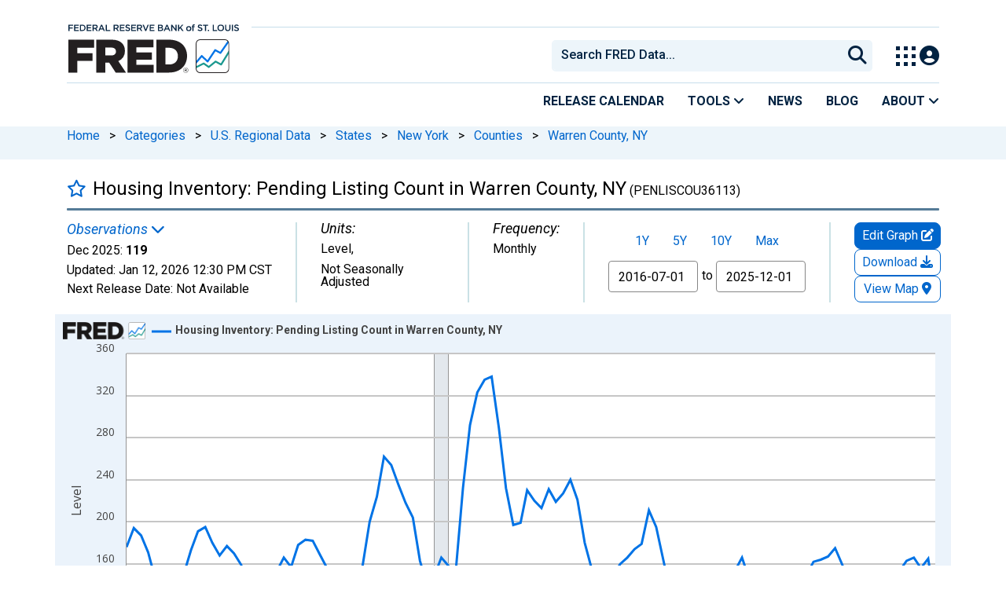

--- FILE ---
content_type: application/javascript
request_url: https://fred.stlouisfed.org/yLgNoe/ofg/dyb/SH4ebg/ra7XJc6JkpkLtfEi/V0wzEwE/SD/0hDkVnd1wB
body_size: 170078
content:
(function(){if(typeof Array.prototype.entries!=='function'){Object.defineProperty(Array.prototype,'entries',{value:function(){var index=0;const array=this;return {next:function(){if(index<array.length){return {value:[index,array[index++]],done:false};}else{return {done:true};}},[Symbol.iterator]:function(){return this;}};},writable:true,configurable:true});}}());(function(){YS();q2W();var Yd;b6W();var TX=function(){F9=["\x6c\x65\x6e\x67\x74\x68","\x41\x72\x72\x61\x79","\x63\x6f\x6e\x73\x74\x72\x75\x63\x74\x6f\x72","\x6e\x75\x6d\x62\x65\x72"];};var c3=function T2(FX,Rc){'use strict';var EX=T2;switch(FX){case hf:{var D3=Rc[N5];return typeof D3;}break;case VK:{var Fh=Rc[N5];var Pz;tn.push(tJ);return Pz=Fh&&zJ(F3()[NG(Y6)](xW,VL,BX),typeof Yd[jg()[T7(X3)].call(null,Jz,hA,UL)])&&dc(Fh[lG(typeof jg()[T7(m2)],H1([],[][[]]))?jg()[T7(I1)](Vg,nK,IL):jg()[T7(H9)].call(null,UL,L9,BX)],Yd[jg()[T7(X3)].call(null,Jz,hA,hX)])&&lG(Fh,Yd[lG(typeof jg()[T7(rL)],'undefined')?jg()[T7(X3)].call(null,Jz,hA,t3):jg()[T7(H9)].call(null,W6,K9,UL)][F3()[NG(d6)](Ef,ZM,ln)])?lG(typeof Fq()[cL(rL)],H1('',[][[]]))?Fq()[cL(Nq)](NJ,VL,Ax):Fq()[cL(m9)](kG,R2,RF):typeof Fh,tn.pop(),Pz;}break;case Of:{var Ln=Rc[N5];var AG=Rc[Ct];var mX=Rc[ZE];return Ln[AG]=mX;}break;case mT:{var M1=Rc[N5];var MG=Rc[Ct];var Q3=Rc[ZE];tn.push(r3);M1[MG]=Q3[P6()[K3(PM)](M7,LG,Hq)];tn.pop();}break;case SA:{return this;}break;case UI:{var l3=Rc[N5];return typeof l3;}break;case Yv:{var GM=Rc[N5];return typeof GM;}break;case dN:{var j2=Rc[N5];tn.push(Pn);var U3;return U3=j2&&zJ(lG(typeof F3()[NG(M2)],'undefined')?F3()[NG(Y6)](Tn,VL,Z7):F3()[NG(Vg)].call(null,I9,n1,jL(jL({}))),typeof Yd[lG(typeof jg()[T7(Z7)],'undefined')?jg()[T7(X3)](Jz,Qf,jL(jL([]))):jg()[T7(H9)].call(null,Qz,Y6,YJ)])&&dc(j2[jg()[T7(I1)](Vg,lj,UM)],Yd[lG(typeof jg()[T7(m9)],H1('',[][[]]))?jg()[T7(X3)](Jz,Qf,D6):jg()[T7(H9)](U2,K2,Gh)])&&lG(j2,Yd[jg()[T7(X3)].call(null,Jz,Qf,PM)][F3()[NG(d6)](B,ZM,jL(jL(d6)))])?Fq()[cL(Nq)].apply(null,[NJ,nn,Gv]):typeof j2,tn.pop(),U3;}break;case L:{var xz=Rc[N5];tn.push(gX);var DM;return DM=xz&&zJ(F3()[NG(Y6)](HE,VL,VJ),typeof Yd[jg()[T7(X3)](Jz,lE,jL(jL({})))])&&dc(xz[dc(typeof jg()[T7(D6)],H1('',[][[]]))?jg()[T7(H9)].apply(null,[UG,cc,UL]):jg()[T7(I1)].apply(null,[Vg,mx,p3])],Yd[jg()[T7(X3)](Jz,lE,Gh)])&&lG(xz,Yd[jg()[T7(X3)](Jz,lE,Gh)][F3()[NG(d6)].call(null,S2,ZM,YL)])?Fq()[cL(Nq)](NJ,JJ,z6):typeof xz,tn.pop(),DM;}break;case bW:{var V3=Rc[N5];return typeof V3;}break;case Ld:{var v9=Rc[N5];var Gz=Rc[Ct];var lq=Rc[ZE];tn.push(kX);try{var KF=tn.length;var lL=jL({});var Z9;return Z9=f9(L,[P9()[S3(M7)](n7,On,xn,Vg,jL(jL(d6)),VJ),hF()[N7(PM)].call(null,dg,ln,jM,PM),Lc()[Bc(Q1)].apply(null,[kE,jn,O9]),v9.call(Gz,lq)]),tn.pop(),Z9;}catch(rq){tn.splice(N9(KF,UM),Infinity,kX);var x6;return x6=f9(L,[P9()[S3(M7)](XL,On,xn,Vg,R6,vq),Z2()[Dn(Jg)](OM,rv),Lc()[Bc(Q1)].call(null,kE,t3,O9),rq]),tn.pop(),x6;}tn.pop();}break;case Xt:{var QE=Rc[N5];tn.push(pG);var T6;return T6=QE&&zJ(F3()[NG(Y6)](t9,VL,t3),typeof Yd[jg()[T7(X3)].call(null,Jz,TK,IL)])&&dc(QE[jg()[T7(I1)].apply(null,[Vg,OR,jL(jL({}))])],Yd[lG(typeof jg()[T7(Bq)],H1([],[][[]]))?jg()[T7(X3)](Jz,TK,jL([])):jg()[T7(H9)].apply(null,[w9,vn,t3])])&&lG(QE,Yd[dc(typeof jg()[T7(M7)],H1([],[][[]]))?jg()[T7(H9)].call(null,w6,Qz,Th):jg()[T7(X3)](Jz,TK,UM)][F3()[NG(d6)](OS,ZM,jL(jL(UM)))])?Fq()[cL(Nq)](NJ,zc,Bd):typeof QE,tn.pop(),T6;}break;}};var Mg=function(x9,lg){return x9[qJ[Az]](lg);};var MJ=function T9(O1,RL){'use strict';var WX=T9;switch(O1){case YK:{var Iz=RL[N5];tn.push(Ec);var hG;return hG=Iz&&zJ(F3()[NG(Y6)].apply(null,[A9,VL,NJ]),typeof Yd[dc(typeof jg()[T7(z3)],'undefined')?jg()[T7(H9)].apply(null,[Y3,Hg,qM]):jg()[T7(X3)](Jz,sE,f7)])&&dc(Iz[jg()[T7(I1)].apply(null,[Vg,zl,Z6])],Yd[jg()[T7(X3)](Jz,sE,S7)])&&lG(Iz,Yd[jg()[T7(X3)](Jz,sE,lJ)][lG(typeof F3()[NG(Az)],H1('',[][[]]))?F3()[NG(d6)](B9,ZM,YF):F3()[NG(Vg)](Uq,Hz,jM)])?Fq()[cL(Nq)](NJ,jL(UM),Rg):typeof Iz,tn.pop(),hG;}break;case Wd:{var k3=RL[N5];return typeof k3;}break;case dx:{var fh=RL[N5];var hz=RL[Ct];var lM=RL[ZE];tn.push(zX);fh[hz]=lM[P6()[K3(PM)].call(null,Mq,fX,Hq)];tn.pop();}break;case BS:{var hg=RL[N5];var Fz=RL[Ct];var Zc=RL[ZE];return hg[Fz]=Zc;}break;case jj:{var E1=RL[N5];var JF=RL[Ct];var E6=RL[ZE];tn.push(tF);try{var I7=tn.length;var Y1=jL({});var KM;return KM=f9(L,[dc(typeof P9()[S3(H9)],'undefined')?P9()[S3(I1)](Y2,EJ,U9,Y9,Th,Q2):P9()[S3(M7)].call(null,jL(jL([])),On,W1,Vg,jL(jL(UM)),nz),hF()[N7(PM)].call(null,Cn,ln,M7,PM),Lc()[Bc(Q1)].apply(null,[DK,Z6,O9]),E1.call(JF,E6)]),tn.pop(),KM;}catch(nc){tn.splice(N9(I7,UM),Infinity,tF);var f3;return f3=f9(L,[lG(typeof P9()[S3(d6)],'undefined')?P9()[S3(M7)](Ig,On,W1,Vg,XL,s2):P9()[S3(I1)].apply(null,[Vg,YL,GF,dh,nn,pg]),dc(typeof Z2()[Dn(Jg)],H1([],[][[]]))?Z2()[Dn(kz)](mz,wJ):Z2()[Dn(Jg)](OM,cf),lG(typeof Lc()[Bc(Ng)],'undefined')?Lc()[Bc(Q1)](DK,R6,O9):Lc()[Bc(UM)](G1,jL([]),Sz),nc]),tn.pop(),f3;}tn.pop();}break;case bW:{return this;}break;case ZE:{var Iq=RL[N5];tn.push(h9);var vz;return vz=f9(L,[jg()[T7(JJ)](Ag,kj,nz),Iq]),tn.pop(),vz;}break;case dj:{return this;}break;case p5:{return this;}break;case dN:{var jF;tn.push(E3);return jF=Lc()[Bc(lJ)].call(null,E9,Vg,CM),tn.pop(),jF;}break;case zA:{var NM=RL[N5];tn.push(m6);var Mz=Yd[P9()[S3(d6)](n7,zL,Hh,PM,Jg,Bn)](NM);var FL=[];for(var gG in Mz)FL[F3()[NG(Az)].call(null,U2,Oz,Bn)](gG);FL[G7()[gz(Y6)](R2,Q1,Oq,pG,jM,Q1)]();var bc;return bc=function kM(){tn.push(Vg);for(;FL[Lc()[Bc(d6)](Xh,R2,SF)];){var q2=FL[lG(typeof Z2()[Dn(PM)],H1('',[][[]]))?Z2()[Dn(ln)].apply(null,[R2,lz]):Z2()[Dn(kz)](c2,X1)]();if(fM(q2,Mz)){var dJ;return kM[P6()[K3(PM)].apply(null,[jL(jL(UM)),J3,Hq])]=q2,kM[Z2()[Dn(Q1)].apply(null,[D6,N2])]=jL(k6[I1]),tn.pop(),dJ=kM,dJ;}}kM[Z2()[Dn(Q1)].call(null,D6,N2)]=jL(d6);var OL;return tn.pop(),OL=kM,OL;},tn.pop(),bc;}break;case L:{tn.push(B2);this[Z2()[Dn(Q1)](D6,RN)]=jL(d6);var bG=this[dc(typeof Z2()[Dn(rL)],H1([],[][[]]))?Z2()[Dn(kz)](r9,DL):Z2()[Dn(t7)](Oq,Pt)][d6][Lc()[Bc(D6)](Jl,jL(jL(d6)),D6)];if(dc(Z2()[Dn(Jg)](OM,AW),bG[dc(typeof P9()[S3(M7)],H1(Z2()[Dn(Az)].apply(null,[Cg,FJ]),[][[]]))?P9()[S3(I1)].apply(null,[bn,BM,G9,hq,jL(jL(UM)),p3]):P9()[S3(M7)].call(null,t3,On,MX,Vg,jL({}),j1)]))throw bG[Lc()[Bc(Q1)](Il,Y6,O9)];var vL;return vL=this[hF()[N7(VL)].apply(null,[N2,g3,Gh,Vg])],tn.pop(),vL;}break;}};var sz=function dX(nJ,UX){'use strict';var dM=dX;switch(nJ){case Wd:{tn.push(XM);var F6=jg()[T7(NJ)](JL,k1,ln);try{var bq=tn.length;var O2=jL({});if(Yd[jg()[T7(Ag)](I1,sn,p3)][P6()[K3(t7)].apply(null,[jL(d6),Ad,JL])]&&Yd[lG(typeof jg()[T7(R6)],H1([],[][[]]))?jg()[T7(Ag)](I1,sn,WF):jg()[T7(H9)](rG,Ig,Jg)][P6()[K3(t7)].apply(null,[qF,Ad,JL])][d6]){var pz=dc(Yd[jg()[T7(Ag)](I1,sn,A6)][P6()[K3(t7)].apply(null,[DL,Ad,JL])][jg()[T7(JG)].call(null,X3,xG,nn)](k6[JJ]),Yd[jg()[T7(Ag)](I1,sn,Bq)][P6()[K3(t7)].apply(null,[X3,Ad,JL])][d6]);var cM=pz?F3()[NG(PM)](DE,IJ,YM):F3()[NG(R2)].call(null,pG,g3,PM);var Qh;return tn.pop(),Qh=cM,Qh;}else{var c9;return tn.pop(),c9=F6,c9;}}catch(g9){tn.splice(N9(bq,UM),Infinity,XM);var VX;return tn.pop(),VX=F6,VX;}tn.pop();}break;case mT:{tn.push(KX);try{var R9=tn.length;var zz=jL([]);var qX=k6[jn];var zF=Yd[lG(typeof P9()[S3(Ng)],'undefined')?P9()[S3(d6)](Q2,zL,tf,PM,Ig,T3):P9()[S3(I1)](Y6,z2,nz,Nn,m2,VJ)][jg()[T7(Z6)](rL,XS,vG)](Yd[lG(typeof Fq()[cL(vq)],H1([],[][[]]))?Fq()[cL(YJ)](IX,nO,Sj):Fq()[cL(m9)].call(null,Kq,jL(jL(UM)),XX)][F3()[NG(d6)](ql,ZM,p3)],Z2()[Dn(R6)](xO,Gl));if(zF){qX++;jL(jL(zF[Lc()[Bc(rL)].call(null,cf,nO,Y3)]))&&jP(zF[Lc()[Bc(rL)](cf,Nq,Y3)][Z2()[Dn(D6)](rL,Ft)]()[F3()[NG(OM)].call(null,MR,hX,d6)](Fq()[cL(nn)].call(null,ZM,D0,Gj)),pk(UM))&&qX++;}var JQ=qX[Z2()[Dn(D6)].call(null,rL,Ft)]();var dZ;return tn.pop(),dZ=JQ,dZ;}catch(Yk){tn.splice(N9(R9,UM),Infinity,KX);var IQ;return IQ=jg()[T7(NJ)].call(null,JL,mE,jL(jL(UM))),tn.pop(),IQ;}tn.pop();}break;case dx:{tn.push(vr);if(Yd[Lc()[Bc(R2)](Lp,dQ,j4)][Lc()[Bc(Cm)](wH,jL(jL([])),PC)]){if(Yd[P9()[S3(d6)].apply(null,[JL,zL,PY,PM,Z7,jM])][jg()[T7(Z6)](rL,r0,n7)](Yd[Lc()[Bc(R2)].apply(null,[Lp,DL,j4])][Lc()[Bc(Cm)](wH,D0,PC)][F3()[NG(d6)](JO,ZM,UL)],Lc()[Bc(JG)](RY,JJ,dQ))){var VH;return VH=F3()[NG(PM)](UW,IJ,D0),tn.pop(),VH;}var Ek;return Ek=P6()[K3(IL)].call(null,s2,rm,t3),tn.pop(),Ek;}var vw;return vw=jg()[T7(NJ)].call(null,JL,Hb,KY),tn.pop(),vw;}break;case bW:{var SO;tn.push(Qs);return SO=jL(fM(F3()[NG(d6)].call(null,O,ZM,Ig),Yd[Lc()[Bc(R2)].call(null,WZ,jL(jL(UM)),j4)][Z2()[Dn(Z6)].apply(null,[lJ,JR])][Z2()[Dn(XL)].apply(null,[qM,bY])][Lc()[Bc(cY)].apply(null,[Lr,Y3,tr])])||fM(F3()[NG(d6)](O,ZM,jL(jL({}))),Yd[Lc()[Bc(R2)](WZ,tr,j4)][Z2()[Dn(Z6)](lJ,JR)][Z2()[Dn(XL)](qM,bY)][G7()[gz(Mq)].call(null,R2,jL([]),zc,zs,LI,YF)])),tn.pop(),SO;}break;case IA:{tn.push(r3);try{var BZ=tn.length;var wm=jL(Ct);var Bw=new (Yd[Lc()[Bc(R2)].call(null,Hm,jL([]),j4)][Z2()[Dn(Z6)].apply(null,[lJ,Rt])][Z2()[Dn(XL)].call(null,qM,JY)][Lc()[Bc(cY)](LD,jn,tr)])();var E0=new (Yd[Lc()[Bc(R2)](Hm,OM,j4)][Z2()[Dn(Z6)].call(null,lJ,Rt)][Z2()[Dn(XL)](qM,JY)][G7()[gz(Mq)].call(null,R2,NJ,KY,Lk,LI,nn)])();var S4;return tn.pop(),S4=jL({}),S4;}catch(wD){tn.splice(N9(BZ,UM),Infinity,r3);var dO;return dO=dc(wD[jg()[T7(I1)](Vg,BW,Q2)][G7()[gz(Az)].call(null,Vg,jL(jL({})),VL,NZ,fr,Z6)],Fq()[cL(z3)].call(null,Q1,Ng,tF)),tn.pop(),dO;}tn.pop();}break;case Xt:{tn.push(KY);if(jL(Yd[Lc()[Bc(R2)].apply(null,[Pr,Z7,j4])][Z2()[Dn(KY)].apply(null,[M7,Y4])])){var O0=dc(typeof Yd[Lc()[Bc(R2)](Pr,hH,j4)][F3()[NG(Jz)](wP,J4,jL(UM))],xw()[kZ(UM)](M7,lb,XL,fr,T3))?F3()[NG(PM)](bt,IJ,M7):P6()[K3(IL)].apply(null,[j1,Tr,t3]);var LO;return tn.pop(),LO=O0,LO;}var UC;return UC=jg()[T7(NJ)](JL,hr,Y2),tn.pop(),UC;}break;case gd:{tn.push(ss);var FH=F3()[NG(X3)].apply(null,[mm,pw,Ag]);var qs=jL(jL(N5));try{var xC=tn.length;var rp=jL(Ct);var ZZ=d6;try{var bP=Yd[Lc()[Bc(WF)](qY,jn,lJ)][F3()[NG(d6)](CH,ZM,KY)][Z2()[Dn(D6)].call(null,rL,U9)];Yd[P9()[S3(d6)](Ag,zL,cp,PM,R2,n7)][lG(typeof Kr()[Fb(R2)],H1(dc(typeof Z2()[Dn(UM)],H1('',[][[]]))?Z2()[Dn(kz)].apply(null,[CZ,jn]):Z2()[Dn(Az)].call(null,Cg,EZ),[][[]]))?Kr()[Fb(d6)](VC,PM,YJ,KY,Bn,JG):Kr()[Fb(X3)].apply(null,[GY,k4,pG,qF,zc,jL(UM)])](bP)[lG(typeof Z2()[Dn(s2)],'undefined')?Z2()[Dn(D6)](rL,U9):Z2()[Dn(kz)](jO,wU)]();}catch(tD){tn.splice(N9(xC,UM),Infinity,ss);if(tD[jg()[T7(cY)](zc,WD,YL)]&&dc(typeof tD[dc(typeof jg()[T7(YF)],'undefined')?jg()[T7(H9)](fU,YP,d6):jg()[T7(cY)](zc,WD,jL(jL([])))],jg()[T7(Y6)].call(null,Oz,Vw,R6))){tD[jg()[T7(cY)](zc,WD,Oq)][hF()[N7(UM)].apply(null,[Sr,Bq,Y6,m9])](Fq()[cL(VJ)].apply(null,[cY,PM,Ep]))[P9()[S3(UL)].apply(null,[jL([]),J3,pP,R2,DL,j1])](function(jC){tn.push(EC);if(jC[Lc()[Bc(JL)](RS,jL(jL([])),f7)](F3()[NG(ZM)].apply(null,[pC,O4,Ng]))){qs=jL(jL(Ct));}if(jC[dc(typeof Lc()[Bc(M7)],'undefined')?Lc()[Bc(UM)].apply(null,[lQ,M7,cb]):Lc()[Bc(JL)](RS,jL(UM),f7)](F3()[NG(t3)](ZF,Ag,Z6))){ZZ++;}tn.pop();});}}FH=dc(ZZ,Vg)||qs?F3()[NG(PM)](P5,IJ,XM):lG(typeof F3()[NG(s2)],'undefined')?F3()[NG(R2)](tF,g3,PC):F3()[NG(Vg)](cQ,Pm,jL(UM));}catch(JU){tn.splice(N9(xC,UM),Infinity,ss);FH=Z2()[Dn(UL)](IL,QQ);}var bU;return tn.pop(),bU=FH,bU;}break;case Ld:{tn.push(G9);var nD=lG(typeof jg()[T7(M7)],'undefined')?jg()[T7(NJ)](JL,GU,YF):jg()[T7(H9)](gb,fO,YM);try{var GD=tn.length;var HP=jL(Ct);nD=lG(typeof Yd[hF()[N7(Hq)](fH,mz,t3,VL)],xw()[kZ(UM)](M7,K9,IL,fr,VL))?lG(typeof F3()[NG(nz)],H1([],[][[]]))?F3()[NG(PM)](st,IJ,pg):F3()[NG(Vg)](sZ,PH,lJ):dc(typeof F3()[NG(S7)],H1([],[][[]]))?F3()[NG(Vg)](qb,YL,dQ):F3()[NG(R2)](sZ,g3,d6);}catch(HF){tn.splice(N9(GD,UM),Infinity,G9);nD=Z2()[Dn(UL)](IL,UQ);}var NQ;return tn.pop(),NQ=nD,NQ;}break;case Yv:{tn.push(FD);var Ew=jg()[T7(NJ)](JL,LY,s2);try{var hm=tn.length;var OF=jL(Ct);Ew=Yd[Z2()[Dn(DQ)].call(null,YJ,VW)][F3()[NG(d6)](jW,ZM,YJ)][Fq()[cL(X3)](bn,tr,JC)](hF()[N7(Th)](Em,rU,ln,rL))?F3()[NG(PM)].apply(null,[fE,IJ,Jg]):F3()[NG(R2)](vZ,g3,Cg);}catch(Rw){tn.splice(N9(hm,UM),Infinity,FD);Ew=Z2()[Dn(UL)](IL,GP);}var lr;return tn.pop(),lr=Ew,lr;}break;case jd:{tn.push(c2);var WY=jg()[T7(NJ)](JL,MC,JG);try{var UU=tn.length;var YD=jL(jL(N5));WY=lG(typeof Yd[Kr()[Fb(Jg)](dY,UL,PH,M2,O4,hH)],xw()[kZ(UM)].call(null,M7,bQ,A6,fr,IL))?F3()[NG(PM)](rx,IJ,pg):lG(typeof F3()[NG(O4)],H1('',[][[]]))?F3()[NG(R2)].apply(null,[xA,g3,JJ]):F3()[NG(Vg)](Pm,YQ,XM);}catch(EP){tn.splice(N9(UU,UM),Infinity,c2);WY=Z2()[Dn(UL)].call(null,IL,lH);}var Pk;return tn.pop(),Pk=WY,Pk;}break;case EA:{tn.push(zL);var Cb=fM(jg()[T7(WF)].apply(null,[jp,TN,JG]),Yd[Lc()[Bc(R2)].call(null,Jb,Mq,j4)])||jP(Yd[jg()[T7(Ag)].call(null,I1,OD,UM)][dc(typeof P6()[K3(j1)],H1([],[][[]]))?P6()[K3(S7)].call(null,YL,kU,Ls):P6()[K3(Dk)](KZ,RD,p3)],k6[jn])||jP(Yd[jg()[T7(Ag)](I1,OD,X3)][lG(typeof Z2()[Dn(m9)],H1('',[][[]]))?Z2()[Dn(Y3)](m9,kT):Z2()[Dn(kz)](KX,z4)],mS[lG(typeof jg()[T7(UL)],'undefined')?jg()[T7(z3)](UM,Ep,m9):jg()[T7(H9)](zU,D6,YL)]());var J0=Yd[Lc()[Bc(R2)].call(null,Jb,jL(jL([])),j4)][dc(typeof Z2()[Dn(H9)],H1([],[][[]]))?Z2()[Dn(kz)](qw,vY):Z2()[Dn(KZ)](mz,RU)](P6()[K3(Gh)].apply(null,[IL,jO,nz]))[dc(typeof jg()[T7(qM)],H1('',[][[]]))?jg()[T7(H9)].apply(null,[kD,H0,s2]):jg()[T7(Bn)](YJ,KU,Y3)];var CU=Yd[Lc()[Bc(R2)](Jb,Oq,j4)][Z2()[Dn(KZ)](mz,RU)](lG(typeof Fq()[cL(OM)],H1('',[][[]]))?Fq()[cL(JL)](Bq,WF,Zw):Fq()[cL(m9)](N0,m9,zQ))[jg()[T7(Bn)](YJ,KU,pg)];var Iw=Yd[Lc()[Bc(R2)].apply(null,[Jb,lJ,j4])][Z2()[Dn(KZ)].call(null,mz,RU)](dc(typeof G7()[gz(T3)],H1([],[][[]]))?G7()[gz(Vg)].call(null,GH,M7,nn,jm,r4,X3):G7()[gz(Ng)](tr,DQ,BX,As,QI,j1))[jg()[T7(Bn)](YJ,KU,t3)];var XQ;return XQ=(dc(typeof Z2()[Dn(T3)],H1([],[][[]]))?Z2()[Dn(kz)](NH,qb):Z2()[Dn(Az)](Cg,AO))[Fq()[cL(Hq)](s4,mQ,wC)](Cb?F3()[NG(PM)].call(null,TN,IJ,Y3):F3()[NG(R2)](kP,g3,M7),lG(typeof jg()[T7(s2)],H1('',[][[]]))?jg()[T7(hX)].apply(null,[Br,MH,BX]):jg()[T7(H9)](OP,d4,jL([])))[Fq()[cL(Hq)](s4,Z7,wC)](J0?F3()[NG(PM)](TN,IJ,vG):F3()[NG(R2)](kP,g3,jL({})),jg()[T7(hX)](Br,MH,jM))[Fq()[cL(Hq)].call(null,s4,m9,wC)](CU?F3()[NG(PM)].apply(null,[TN,IJ,jL([])]):lG(typeof F3()[NG(xO)],H1([],[][[]]))?F3()[NG(R2)](kP,g3,YJ):F3()[NG(Vg)].apply(null,[Gm,EH,DQ]),jg()[T7(hX)].call(null,Br,MH,JL))[Fq()[cL(Hq)](s4,jL([]),wC)](Iw?F3()[NG(PM)].call(null,TN,IJ,Mq):lG(typeof F3()[NG(j1)],H1('',[][[]]))?F3()[NG(R2)].apply(null,[kP,g3,jL(jL(d6))]):F3()[NG(Vg)](ID,HD,Z7)),tn.pop(),XQ;}break;case tt:{tn.push(DU);try{var Q0=tn.length;var LC=jL({});var LZ=d6;var MP=Yd[P9()[S3(d6)].call(null,jL(UM),zL,wb,PM,XM,Mq)][jg()[T7(Z6)](rL,zO,JJ)](Yd[Z2()[Dn(R2)].call(null,bn,qm)],lG(typeof F3()[NG(zc)],H1([],[][[]]))?F3()[NG(XL)].apply(null,[HE,f7,Cm]):F3()[NG(Vg)].apply(null,[vO,Wr,A6]));if(MP){LZ++;if(MP[lG(typeof P6()[K3(R6)],H1([],[][[]]))?P6()[K3(PM)](rL,kG,Hq):P6()[K3(S7)].call(null,jL(jL(UM)),xb,f0)]){MP=MP[P6()[K3(PM)](YF,kG,Hq)];LZ+=H1(hP(MP[Lc()[Bc(d6)](nN,hX,SF)]&&dc(MP[Lc()[Bc(d6)](nN,Tp,SF)],UM),k6[I1]),hP(MP[dc(typeof G7()[gz(Q1)],H1(Z2()[Dn(Az)].apply(null,[Cg,gs]),[][[]]))?G7()[gz(Vg)].call(null,JD,jL(d6),Cg,Qw,AD,DL):G7()[gz(Az)].apply(null,[Vg,Az,JL,U2,fr,Y2])]&&dc(MP[G7()[gz(Az)](Vg,CC,pg,U2,fr,tr)],F3()[NG(XL)].call(null,HE,f7,j1)),I1));}}var rF;return rF=LZ[Z2()[Dn(D6)](rL,xm)](),tn.pop(),rF;}catch(jk){tn.splice(N9(Q0,UM),Infinity,DU);var Fr;return Fr=jg()[T7(NJ)](JL,lD,qF),tn.pop(),Fr;}tn.pop();}break;}};var lO=function vm(mD,cC){var qp=vm;while(mD!=rN){switch(mD){case LE:{mD-=JT;while(jP(hD,d6)){if(lG(gQ[F9[I1]],Yd[F9[UM]])&&nP(gQ,bZ[F9[d6]])){if(zJ(bZ,WH)){Fk+=tQ(A,[WU]);}return Fk;}if(dc(gQ[F9[I1]],Yd[F9[UM]])){var IY=gk[bZ[gQ[d6]][d6]];var NU=vm(Wd,[H1(WU,tn[N9(tn.length,UM)]),gQ[UM],IY,hD]);Fk+=NU;gQ=gQ[d6];hD-=f9(FT,[NU]);}else if(dc(bZ[gQ][F9[I1]],Yd[F9[UM]])){var IY=gk[bZ[gQ][d6]];var NU=vm(Wd,[H1(WU,tn[N9(tn.length,UM)]),d6,IY,hD]);Fk+=NU;hD-=f9(FT,[NU]);}else{Fk+=tQ(A,[WU]);WU+=bZ[gQ];--hD;};++gQ;}}break;case Dx:{mD+=vN;return Fk;}break;case bK:{return YH;}break;case ld:{mD+=bj;if(Om(Or,IP[F9[d6]])){do{hF()[IP[Or]]=jL(N9(Or,Q2))?function(){WH=[];vm.call(this,mR,[IP]);return '';}:function(){var vQ=IP[Or];var TD=hF()[vQ];return function(qU,pp,Xb,lk){if(dc(arguments.length,d6)){return TD;}var Jw=vm(Wd,[qU,pp,xO,lk]);hF()[vQ]=function(){return Jw;};return Jw;};}();++Or;}while(Om(Or,IP[F9[d6]]));}}break;case Gd:{while(Om(f4,Xw.length)){P6()[Xw[f4]]=jL(N9(f4,S7))?function(){return f9.apply(this,[Wf,arguments]);}:function(){var KP=Xw[f4];return function(wk,Tk,tC){var FC=LP(T3,Tk,tC);P6()[KP]=function(){return FC;};return FC;};}();++f4;}mD=rN;}break;case GR:{return sm;}break;case Kl:{mD=bK;while(Om(N4,XU.length)){var fQ=Mg(XU,N4);var PD=Mg(LP.HK,F4++);YH+=tQ(A,[zk(jZ(LH(fQ),PD),jZ(LH(PD),fQ))]);N4++;}}break;case gf:{mD=PS;while(jP(Qb,d6)){if(lG(ZU[Uk[I1]],Yd[Uk[UM]])&&nP(ZU,Wp[Uk[d6]])){if(zJ(Wp,T0)){Ib+=tQ(A,[FP]);}return Ib;}if(dc(ZU[Uk[I1]],Yd[Uk[UM]])){var Yw=pD[Wp[ZU[d6]][d6]];var ZQ=vm(Wj,[H1(FP,tn[N9(tn.length,UM)]),Qb,ZU[UM],Yw,Bq,jL(jL([]))]);Ib+=ZQ;ZU=ZU[d6];Qb-=f9(kW,[ZQ]);}else if(dc(Wp[ZU][Uk[I1]],Yd[Uk[UM]])){var Yw=pD[Wp[ZU][d6]];var ZQ=vm(Wj,[H1(FP,tn[N9(tn.length,UM)]),Qb,d6,Yw,mQ,R2]);Ib+=ZQ;Qb-=f9(kW,[ZQ]);}else{Ib+=tQ(A,[FP]);FP+=Wp[ZU];--Qb;};++ZU;}}break;case dj:{var Xw=cC[N5];mD=Gd;bm(Xw[d6]);var f4=d6;}break;case IR:{var XU=Tw[Im];mD+=Lv;var N4=d6;}break;case FN:{mD=rN;for(var Fw=d6;Om(Fw,MU[LU[d6]]);++Fw){G7()[MU[Fw]]=jL(N9(Fw,Vg))?function(){vH=[];vm.call(this,pN,[MU]);return '';}:function(){var DY=MU[Fw];var UD=G7()[DY];return function(dk,Xk,Bp,sp,Xs,IZ){if(dc(arguments.length,d6)){return UD;}var dP=tQ.apply(null,[T5,[dk,I1,X3,sp,Xs,Y6]]);G7()[DY]=function(){return dP;};return dP;};}();}}break;case cj:{mD-=fd;return z0;}break;case WI:{mD=gf;if(dc(typeof Wp,Uk[Az])){Wp=T0;}var Ib=H1([],[]);FP=N9(SZ,tn[N9(tn.length,UM)]);}break;case L:{for(var Np=N9(v4.length,UM);nP(Np,d6);Np--){var ZH=nk(N9(H1(Np,Up),tn[N9(tn.length,UM)]),TC.length);var PZ=Mg(v4,Np);var Vm=Mg(TC,ZH);hC+=tQ(A,[zk(jZ(LH(PZ),Vm),jZ(LH(Vm),PZ))]);}mD=rN;return vm(RE,[hC]);}break;case PS:{mD-=X5;return Ib;}break;case Wd:{var jr=cC[N5];var gQ=cC[Ct];mD=LE;var bZ=cC[ZE];var hD=cC[dN];if(dc(typeof bZ,F9[Az])){bZ=WH;}var Fk=H1([],[]);WU=N9(jr,tn[N9(tn.length,UM)]);}break;case mR:{var IP=cC[N5];var Or=d6;mD+=LA;}break;case DN:{for(var Bk=d6;Om(Bk,zb.length);Bk++){var Yb=Mg(zb,Bk);var lm=Mg(t4.Bx,bp++);z0+=tQ(A,[zk(jZ(LH(Yb),lm),jZ(LH(lm),Yb))]);}mD+=Rd;}break;case YA:{mD+=Kt;while(Om(Bb,Zb.length)){var xk=Mg(Zb,Bb);var Tm=Mg(Is.UA,b4++);sm+=tQ(A,[zk(jZ(LH(xk),Tm),jZ(LH(Tm),xk))]);Bb++;}}break;case Wj:{var SZ=cC[N5];var Qb=cC[Ct];var ZU=cC[ZE];var Wp=cC[dN];var Ts=cC[CE];mD+=XA;var pU=cC[cx];}break;case IA:{var rY=cC[N5];var RQ=cC[Ct];mD=DN;var zH=cC[ZE];var z0=H1([],[]);var bp=nk(N9(rY,tn[N9(tn.length,UM)]),jn);var zb=Dr[zH];}break;case nE:{var zZ=cC[N5];t4=function(ww,XD,AP){return vm.apply(this,[IA,arguments]);};mD=rN;return mP(zZ);}break;case tN:{mD+=XN;var Jp=cC[N5];var Z0=cC[Ct];var Z4=cC[ZE];var sm=H1([],[]);var b4=nk(N9(Z4,tn[N9(tn.length,UM)]),Mq);var Zb=Lb[Jp];var Bb=d6;}break;case RE:{mD+=gj;var DC=cC[N5];Is=function(dp,n4,gD){return vm.apply(this,[tN,arguments]);};return lU(DC);}break;case EA:{var DP=cC[N5];var VU=cC[Ct];mD+=gI;var Im=cC[ZE];var YH=H1([],[]);var F4=nk(N9(VU,tn[N9(tn.length,UM)]),M7);}break;case BS:{var Dm=cC[N5];LP=function(nw,b0,RH){return vm.apply(this,[EA,arguments]);};return bm(Dm);}break;case pN:{var MU=cC[N5];mD+=gE;}break;case Uv:{mD-=nE;var cU=cC[N5];var gP=cC[Ct];var Up=cC[ZE];var TC=Lb[Mq];var hC=H1([],[]);var v4=Lb[cU];}break;}}};var H4=function BH(nm,Vs){var dU=BH;do{switch(nm){case pj:{nm=sN;while(Om(tw,X0.length)){F3()[X0[tw]]=jL(N9(tw,Vg))?function(){return f9.apply(this,[vW,arguments]);}:function(){var UH=X0[tw];return function(BD,BY,gC){var Er=xH(BD,BY,Tp);F3()[UH]=function(){return Er;};return Er;};}();++tw;}}break;case gE:{return TP(kd,[DD]);}break;case Hl:{return BC;}break;case FS:{while(Om(kQ,MO.length)){var Wm=Mg(MO,kQ);var AH=Mg(xH.Ud,pm++);BC+=tQ(A,[zk(jZ(LH(Wm),AH),jZ(LH(AH),Wm))]);kQ++;}nm-=Cl;}break;case VN:{while(nP(sH,d6)){var kC=nk(N9(H1(sH,Ub),tn[N9(tn.length,UM)]),pF.length);var Qk=Mg(CD,sH);var JP=Mg(pF,kC);DD+=tQ(A,[jZ(LH(jZ(Qk,JP)),zk(Qk,JP))]);sH--;}nm-=Ev;}break;case mT:{nm+=sT;var X0=Vs[N5];ZC(X0[d6]);var tw=d6;}break;case jd:{var Jk=Vs[N5];var L0=Vs[Ct];var SY=Vs[ZE];nm=FS;var BC=H1([],[]);var pm=nk(N9(Jk,tn[N9(tn.length,UM)]),VL);var MO=Ds[L0];var kQ=d6;}break;case Xt:{var Kw=Vs[N5];xH=function(l4,hO,P0){return BH.apply(this,[jd,arguments]);};return ZC(Kw);}break;case Uv:{var QD=Vs[N5];nm=VN;var Ub=Vs[Ct];var DH=Vs[ZE];var pF=m0[KZ];var DD=H1([],[]);var CD=m0[QD];var sH=N9(CD.length,UM);}break;case vW:{nm=sN;SU=[pk(Y6),M7,PM,pk(Az),Q2,f7,pk(Vg),VL,pk(Jg),Jg,pk(VL),Mq,pk(jn),X3,pk(p3),m2,[UM],pk(WF),vq,Jg,M7,pk(Y6),I1,m9,M7,pk(R2),pk(Vg),Q2,pk(DL),[I1],PM,pk(VL),PM,pk(UL),pk(Az),Y6,pk(kz),kz,pk(Tp),T3,pk(VL),d6,pk(I1),m9,pk(Tp),Ng,S7,pk(VL),pk(I1),rL,pk(vG),T3,pk(Vg),Az,H9,pk(R2),Y6,d6,pk(hX),vq,pk(Az),H9,pk(Vg),pk(Y6),X3,pk(Ag),T3,f7,pk(f7),Z6,kz,pk(qM),WF,UM,m9,pk(R6),Z6,VL,pk(rL),X3,[d6],d6,Q2,I1,pk(Az),m9,pk(m9),pk(z3),d6,pk(UM),pk(VL),M7,pk(Az),pk(PM),H9,Vg,pk(Y6),d6,jM,pk(m9),pk(Jg),JJ,pk(I1),pk(M7),m9,pk(R2),pk(f7),X3,PM,VL,pk(VL),R2,pk(lJ),pk(jn),pk(Vg),Q2,pk(Gh),d6,Az,pk(rL),Y6,UM,[R2],M7,pk(m9),pk(T3),Q2,S7,d6,Vg,pk(H9),Az,pk(Y6),M7,R2,pk(H9),pk(H9),X3,[d6],O4,d6,pk(Vg),pk(R2),pk(Hq),Q2,Mq,pk(ln),S7,Y6,d6,[Az],UM,Q2,pk(X3),pk(PM),I1,pk(Mq),Mq,H9,I1,Az,R2,pk(VL),Q2,pk(kz),pk(R2),pk(kz),UM,UM,Az,m9,pk(M7),pk(UM),m9,pk(H9),JL,pk(z3),pk(IL),pk(UM),pk(rL),UM,VL,pk(UL),pk(X3),I1,I1,PM,pk(UM),I1,PM,pk(I1),pk(Y6),pk(UM),VL,H9,pk(M7),zc,pk(X3),pk(R2),pk(Y2),pk(Q2),Q2,Ig,d6,pk(Az),pk(R2),pk(Vg),X3,rL,pk(X3),pk(Vg),f7,pk(rL),pk(f7),f7,Y6,pk(Y6),rL,pk(JJ),Th,pk(I1),R2,pk(X3),VL,pk(Mq),[I1],[R2],pk(I1),Y6,pk(Az),[d6],d6,d6,cY,pk(Y6),M7,m9,pk(Vg),Az,pk(f7),m9,pk(Az),f7,pk(f7),pk(BX),pk(jn),pk(Nq),O4,pk(M7),d6,pk(Th),[UM],pk(UM),Vg,pk(X3),pk(Vg),Az,Hq,pk(PM),UM,pk(f7),f7,pk(rL),pk(I1),m9,pk(R2),X3,pk(R2),pk(I1),pk(m9),pk(YM),YM,H9,pk(S7),X3,pk(O4),DL,S7,pk(Y6),d6,Mq,pk(S7),pk(Az),I1,Y6,pk(M7),X3,pk(Q2),X3,pk(f7),jn,pk(z3),rL,pk(M7),R2,Vg,pk(Hq),R2,rL,pk(R2),pk(VL)];}break;case A:{nm+=HA;Yp=[[pk(Q2),UM,kz,pk(R2)],[rL,X3,UM,pk(kz),PM,pk(UM)],[Hq,Vg,pk(H9),kz,PM,pk(UM)],[pk(kz),PM,pk(UM)],[],[],[],[UL,pk(UM),pk(H9),Az],[]];}break;case Ct:{nm+=UK;return [UM,pk(I1),pk(M7),m9,pk(R2),I1,pk(Az),f7,pk(rL),S7,d6,Vg,pk(H9),Az,pk(Y6),Hq,S7,d6,pk(kz),pk(I1),R2,[d6],VJ,M7,Az,pk(p3),BX,D6,M7,pk(X3),pk(I1),Q2,pk(m9),Az,pk(Dk),Az,Vg,f7,pk(f7),pk(I1),S7,pk(UM),pk(VL),m9,pk(R2),S7,rL,I1,pk(X3),Q2,d6,UM,pk(UM),D6,PM,pk(H9),S7,PM,pk(VL),pk(VL),lJ,jn,pk(UM),pk(m9),pk(M7),Az,Az,d6,pk(X3),Y6,pk(Az),pk(UM),pk(UM),m9,pk(Y6),pk(Q2),Q2,f7,pk(Vg),[PM],pk(Q2),Hq,Vg,pk(H9),pk(Q1),IL,Az,pk(m9),pk(UL),f7,kz,pk(vG),DL,M7,pk(M7),X3,pk(Q2),f7,pk(m9),Az,pk(vG),[R2],Q2,pk(VL),PM,pk(UM),UM,S7,pk(Q2),pk(I1),X3,H9,pk(Hq),S7,pk(UM),UM,pk(X3),VL,pk(Vg),pk(VL),I1,I1,d6,rL,pk(m9),pk(I1),UM,UL,pk(R2),pk(UL),Q2,pk(X3),M7,pk(Az),pk(Vg),M7,PM,pk(T3),S7,pk(m9),z3,pk(UL),f7,H9,pk(m9),pk(I1),Q2,I1,H9,pk(Az),pk(Vg),pk(VL),pk(hX),UL,Hq,pk(JJ),UM,pk(Az),f7,pk(Y6),S7,pk(VL),rL,d6,pk(Vg),X3,pk(Bq),[R2],m9,pk(I1),Jg,pk(PM),rL,pk(Az),Vg,pk(Vg),pk(M7),Y6,pk(R6),O4,tr,d6,Az,pk(PM),I1,pk(nn),vG,T3,X3,pk(Q2),pk(nn),vq,Jg,M7,pk(Y6),pk(YF),YL,m9,[PM],pk(Gh),d6,I1,[d6],ln,ln,pk(VL),S7,pk(VL),m9,pk(M7),pk(VL),UM,Jg,pk(Cm),f7,Oq,UM,pk(I1),pk(X3),d6,rL,pk(S7),pk(Az),pk(Nq),m9,kz,rL,M7,pk(kz),VL,Az,M7,Az,pk(Ig),Jg,I1,m9,M7,M7,pk(kz),pk(Az),jn,pk(Y6),m9,pk(kz),VL,H9,pk(BX),z3,UL,UM,pk(VL),pk(Tp),Ig,d6,pk(Az),Az,pk(I1),VL,pk(M7),S7,pk(M7),pk(VL),f7,pk(rL),pk(Q1),kz,UL,pk(Q2),UL,pk(H9),Y6,R2,pk(H9),pk(VL),Az,X3,pk(Y6),rL,pk(Bq),Bq,d6,pk(I1),pk(M7),pk(R2),f7,pk(UM),pk(rL),Az,pk(UL),pk(I1),f7,pk(VL),PM,pk(UM)];}break;case dx:{q0=[[Hq,R2,pk(UL),H9,UL,pk(Th),Hq,pk(Q2),pk(nn)],[],[],[],[],[],[T3,f7,pk(rL)],[O4,pk(R2),pk(VL)]];nm+=AN;}break;case IA:{nm+=Hv;return [pk(rL),f7,pk(Vg),pk(f7),Q2,pk(X3),pk(Vg),I1,pk(Az),pk(VL),Q2,pk(S7),Q2,pk(JJ),t7,pk(f7),UM,Oq,pk(Ng),UL,d6,pk(Vg),Az,pk(mQ),kz,m9,H9,pk(R2),pk(Vg),pk(PM),I1,pk(Q2),X3,Hq,d6,X3,pk(O4),vG,pk(UM),d6,pk(M7),pk(I1),Q2,[UM],pk(jn),xO,pk(I1),pk(UL),H9,m9,pk(Jg),f7,UL,Vg,pk(z3),Y6,UM,VL,pk(JJ),JJ,m9,pk(Tp),DL,pk(Q2),I1,H9,pk(VL),pk(m9),rL,pk(X3),pk(Vg),f7,pk(rL),f7,f7,pk(VL),[Vg],YM,IL,pk(Az),pk(Vg),M7,PM,pk(X3),Bq,Y6,pk(UL),pk(ln),pk(S7),pk(Az),m9,m9,pk(YF),pk(X3),pk(Vg),Az,Hq,pk(ln),JJ,pk(f7),f7,pk(rL),M7,pk(Az),pk(PM),H9,pk(M7),f7,pk(Vg),M7,pk(VL),[R2],UM,pk(I1),[R2],pk(z3),pk(Az),pk(M7),pk(PM),vG,pk(I1),Az,pk(UM),pk(UM),pk(M7),M7,PM,DL,X3,d6,UM,m9,pk(R6),Gh,pk(I1),VL,d6,pk(JG),bn,pk(bn),Gh,M7,pk(VL),S7,d6,pk(qM),bn,S7,pk(qM),bn,pk(bn),VJ,rL,pk(R2),pk(VL),Q2,[UM],kz,pk(YM),Q2,Q2,pk(Q2),UL,pk(BX),D6,H9,pk(Hq),VL,pk(Az),pk(m9),m9,pk(kz),UM,f7,pk(f7),pk(UM),pk(Tp),pk(I1),m9,pk(UL),pk(Az),X3,Q2,pk(H9),pk(R2),X3,PM,pk(m9),pk(I1),pk(m9),pk(M7),VL,pk(f7),UM,kz,pk(R2),UM,pk(UM),pk(Vg),I1,Az,VL,pk(DL),Q1,pk(UM),pk(Y6),S7,pk(m9),pk(H9),pk(m9),pk(Hg),pk(UM),YF,pk(kz),pk(Az),pk(M7),pk(Y6),JJ,pk(kz),Az,PM,pk(X3),pk(DL),hX,d6,pk(Q2),Mq,pk(m9),Th,pk(S7),Y6,pk(Vg),pk(I1),pk(Vg),UL,pk(H9),S7,X3,Vg,pk(X3),pk(PM),I1,pk(Y6),Mq,Az,pk(R2),pk(PM),X3,pk(Tp),f7,I1,I1,kz,UM,pk(I1),pk(Q2),f7,[UM],I1,PM,pk(I1),pk(Y6),pk(Mq),t7,R2,pk(Q2),pk(JJ),T3,f7,pk(f7),pk(VL),pk(tr),pk(M7),Ig,m9,pk(m9),VL,pk(nn),rL,JJ,m9,pk(VL),pk(Az),Az,pk(PM),pk(I1),f7,[UM],kz,pk(vq),DL,rL,Vg,UM,pk(Az),pk(X3),pk(S7),t7,pk(m9),d6,pk(UM),Az,I1,pk(rL),pk(UM),pk(Q2),Th,pk(I1),R2,pk(X3),VL,Y2,d6,pk(H9),m9,pk(R2),pk(nn),jM,X3,VL,pk(UM),pk(n7),vq,Jg,M7,pk(Y6),I1,m9,pk(WF),m2,f7,pk(m9),UM,kz,pk(Bn),Z7,f7,M7,pk(kz),UM,X3,pk(X3),X3,d6,jM,pk(m9),pk(Q1),t7,[d6],cY,H9,pk(I1),UM,pk(R6),p3,pk(X3),rL,UM,pk(Az),pk(Vg),pk(WF),bn,pk(bn),OM,I1,[d6],KY,pk(Hq),VL,M7,pk(z3),pk(NJ),tr];}break;case lR:{nm=sN;return [[pk(M7),Vg,pk(Vg),VL,pk(VL),X3,pk(Q2),pk(nn)],[pk(VL),PM,pk(UM)],[],[],[X3,pk(Q2),pk(nn)],[],[],[UL,pk(VL),UM]];}break;case WS:{return [R2,Q2,pk(H9),d6,UL,I1,pk(Az),pk(UL),I1,Y6,d6,pk(Z7),jM,pk(UM),pk(m9),UM,pk(UM),Vg,UM,pk(t7),f7,Y6,UM,Jg,pk(Cm),S7,Nq,pk(Vg),M7,pk(Y6),I1,m9,m9,pk(lJ),Ng,M7,pk(R2),X3,pk(UL),pk(Az),f7,pk(f7),PM,UM,pk(z3),jn,rL,UM,pk(f7),f7,UM,pk(I1),pk(X3),Q2,pk(Q2),X3,UM,pk(Y6),I1,d6,I1,Y6,d6,pk(kz),pk(R2),R2,Az,pk(Az),VL,m9,pk(JG),D0,Q2,pk(Q2),M7,PM,pk(UM),rL,pk(M7),d6,pk(YM),Nq,lJ,pk(H9),pk(VL),Az,X3,d6,UM,m9,Y6,pk(rL),X3,pk(ln),YM,pk(UL),qF,VL,pk(YJ),kz,pk(Q1),Hq,Vg,pk(H9),kz,PM,pk(UM),pk(bn),Y6,t7,Q2,pk(VL),X3,pk(Q2),UL,pk(UM),pk(H9),Az,M7,pk(m9),pk(Y2),Y2,pk(UL),H9,Az,pk(xO),YM,d6,Y6,pk(X3),Y6,d6,pk(Gh),PM,pk(ln),jn,X3,pk(m9),R2,[Hq],f7,[Vg],pk(Mq),f7,pk(Vg),S7,pk(Vg),pk(Ag),IL,pk(X3),UM,kz,pk(R2),pk(UM),pk(X3),H9,pk(m9),pk(I1),Q2,I1,pk(Az),pk(VL),Q2,pk(S7),Q2,pk(X3),UL,pk(H9),pk(S7),pk(Az),pk(Nq),m9,pk(Az),D6,pk(H9),M7,pk(VL),S7,UM,pk(xO),D6,pk(kz),UM,f7,pk(IL),tr,M7,m9,pk(YM),f7,[xO],UM,UM,Az,m9,pk(M7),pk(Hq),[DQ],pk(UL),PM,R2,pk(M7),rL,pk(m9),pk(I1),pk(H9),rL,pk(rL),X3,kz,pk(hX),vq,pk(Q2),Hq,pk(Q2),d6,UM,jn,UM,qF,pk(Hq),rL,[d6],pk(WF),R6,pk(JG),zc,pk(Z6),p3,pk(M7),[UM],pk(WF),R6,pk(NJ),pk(Nq),YJ,rL,[d6],pk(JG),Nq,d6,NJ,[Hq],kz,pk(M7),pk(VJ),Bq,[D0],pk(VJ),d6,pk(Vg),nO,PM,pk(UL),pk(VL),X3,pk(Az),pk(zc),Nq,d6,NJ,[Hq],kz,pk(M7),pk(VJ),Bq,[D0],pk(s2),pg,VL,pk(rL),[Q2],pk(Bq),lJ,rL,[d6],[D6],pk(M7),[UM],pk(WF),R6,[Hq],kz,pk(M7),pk(VJ),R6,M7,pk(Gh),vG,rL,[d6],[D6],pk(M7),[UM],pk(WF),R6,pk(WF),d6,pk(Vg),YJ,rL,[d6],pk(JG),Nq,d6,NJ,[Hq],kz,pk(M7),pk(VJ),Bq,[D0],pk(VJ),d6,WF,pk(VJ),nz,[lJ],pk(nz),d6,d6,Th,[D0],pk(VJ),d6,WF,pk(qM),Jg,d6,Th,[D0],pk(s2),[f7],pk(ln),pk(T3),nO,PM,pk(UL),pk(VL),X3,pk(Az),pk(zc),Mq,YF,[Hq],kz,pk(M7),pk(VJ),R6,M7,pk(nO),Cm,pk(JG),zc,pk(Z6),R6,pk(tr),rL,[d6],pk(WF),p3,pk(zc),UM,p3,pk(KZ),qM,pk(I1),pk(Y6),pk(nn),qM,UM,pk(I1),pk(M7),pk(PM),Q2,pk(p3),Ng,NJ,pk(nz),IL,rL,[d6],pk(VJ),UM,p3,pk(M7),[UM],pk(WF),nn,Mq,pk(Dk),pg,[UL],nn,pk(Y2),s2,I1,pk(nO),Dk,pk(hX),S7,f7,H9,pk(m9),pk(I1),Q2,pk(VJ),[f7],pk(mQ),Gh,pk(Z7),hX,pk(XM),YF,pk(R2),S7,pk(BX),Y2,pk(M7),pk(DL),[DQ],pk(cY),qF,pk(vG),S7,f7,H9,pk(m9),pk(I1),Q2,pk(VJ),m2,UM,UM,Az,m9,pk(M7),pk(Hq),[DQ],Az,d6,pk(Th),rL,[d6],pk(VJ),JG,[nn],pk(YL),p3,pk(R2),pk(Ng),tr,pk(Hq),pk(Tp),Y2,pk(NJ),Cm,pk(Hq),VL,M7,pk(z3),Mq,pk(nO),nz,pk(BX),pk(Nq),YJ,rL,[d6],pk(JG),Nq,d6,NJ,[Hq],kz,pk(M7),pk(VJ),Bq,[D0],pk(Ig),jn,[D0],pk(Z7),bn,I1,pk(nO),Z6,pk(D0),BX,pk(Bq),pg,VL,pk(rL),[Q2],kz,d6,[g3],IL,VL,pk(rL),[Q2],pk(OM),kz,NJ,pk(ln),BX,pk(Bq),Bq,S7,PM,pk(VL),pk(VL),pk(Oq),xO,pk(rL),[Q2],kz,d6,[g3],JJ,S7,PM,pk(VL),pk(VL),pk(Oq),xO,pk(rL),[Q2],pk(OM),kz,XM,pk(O4),BX,pk(Bq),VJ,pk(m9),pk(Jg),[t3],pk(f7),X3,PM,Hq,d6,[g3],jM,pk(m9),pk(Jg),[t3],pk(f7),X3,PM,pk(nn),Ng,xO,rL,[d6],pk(WF),VJ,pk(s2),JG,[nn],pk(YL),p3,pk(M7),[UM],pk(WF),O4,f7,H9,pk(m9),pk(I1),Q2,pk(VJ),m2,UM,UM,Az,m9,pk(M7),pk(Hq),[DQ],pk(nO),JG,pk(Cm),VJ,pk(VJ),[WF],xO,pk(mQ),mQ,M7,R2,pk(H9),pk(H9),X3,pk(Q2),UM,kz,pk(R2),[j4],pk(Vg),NJ,UL,pk(UM),pk(H9),Az,pk(I1),Y6,pk(Az),pk(Q2),UM,kz,pk(R2),[j4],pk(Vg),n7,pk(m9),pk(M7),VL,pk(f7),UM,kz,pk(R2),[j4],[Rs],Cm,pk(Ng),tr,pk(Hq),Tp,pk(M7),pk(I1),R2,I1,pk(Hq),pk(s2),qM,I1,pk(nO),pk(kz),d6,R2,R6,pk(Oq),pk(I1),f7,pk(Q2),m9,[SC],pk(Hq),pk(IL),IL,rL,[d6],pk(VJ),JG,[nn],pk(YL),p3,pk(M7),[UM],pk(WF),R6,pk(Ng),tr,pk(Hq),pk(Tp),Y2,Mq,d6,pk(tr),rL,[d6],pk(WF),qM,pk(n7),JG,[nn],pk(mQ),Dk,pk(nn),[VL],Bn,pk(Z7),nz,pk(JG),d6,JG,pk(YJ),[f7],pk(nn),Z6,m9,m9,UM,pk(f7),X3,pk(VL),I1,kz,pk(M7),pk(VJ),KY,pk(NJ),Bq,pk(D0),YL,pk(zc),nz,pk(BX),S7,f7,H9,pk(m9),pk(I1),Q2,pk(VJ),nz,rL,pk(X3),pk(Vg),f7,pk(rL),pk(qF),JL,pk(bn),[f7],pk(YL),Az,Z6,pk(D0),[Y3],zc,pk(Dk),VJ,Y6,d6,pk(JJ),I1,pk(jM),S7,NJ,[UM],pk(WF),Z6,pk(bn),mQ,pk(nz),pk(kz),qF,kz,m9,H9,pk(R2),pk(Vg),pk(PM),pk(Gh),kz,[WF],S7,pk(BX),JG,pk(Cm),mQ,pk(mQ),Z6,pk(JG),R6,pk(R6),Az,nz,Jg,pk(tr),rL,[d6],pk(WF),Cm,pk(XM),JG,[nn],pk(YL),p3,pk(R2),pk(I1),R2,I1,pk(M7),[UM],X3,pk(R2),[Hq],pk(xO),pk(Mq),JG,UM,Az,pk(m9),pk(UL),VL,pk(zc),kz,nz,Q2,pk(VL),pk(Ig),YF,pk(VJ),[Ag],zc,pk(VJ),mQ,pk(YL),R6,d6,pk(Oq),pk(I1),f7,pk(Q2),m9,[SC],pk(M7),[UM],X3,pk(R2),[Hq],pk(xO),pk(Mq),p3,pk(UL),kz,pk(Az),H9,pk(XL),kz,nz,Q2,pk(VL),pk(Ig),YF,M7,d6,d6,pk(Mq),pk(NJ),Z6,pk(m9),pk(Q2),rL,pk(Bq),m2,pk(D0),pg,[UL],OM,pk(Bq),s2,I1,pk(Dk),xO,rL,[d6],pk(WF),KY,pk(WF),UM,p3,I1,pk(tr),rL,[d6],pk(WF),KZ,pk(nO),UM,p3,I1,pk(tr),rL,[d6],pk(WF),YJ,pk(YL),UM,p3,I1,pk(R2),[UL],JL,pk(Hg),s2,I1,pk(Dk),xO,pk(s2),M2,pk(pg),Z6,pk(Z6),pk(Vg),s2,rL,[d6],pk(VJ),UM,p3,pk(M7),[UM],pk(WF),R6,pk(UL),UM,kz,kz,pk(R6),d6,S7,pg,[UL],cY,pk(vq),S7,f7,H9,pk(m9),pk(I1),Q2,pk(VJ),mQ,pk(I1),rL,pk(BX),t7,pk(Az),m9,pk(m9),m9,[Hq],pk(Th),tr,pk(YF),n7,pk(YF),vq,pk(JL),d6,JL,pk(nn),nn,pk(nn),ln,pk(ln),Bq,I1,pk(jM),d6,d6,S7,YL,pk(nO),d6,nO,pk(KY),Jg,d6,hX,pk(Cm),d6,Z6,pk(bn),[Ag],Bn,pk(n7),Z6,pk(JG),pk(Az),d6,I1,M2,pk(Hg),YF,pk(WF),S7,pg,[UL],Dk,pk(D6),lJ,pk(m2),[f7],pk(Y2),mQ,pk(Cm),[f7],pk(Y2),S7,f7,H9,pk(m9),pk(I1),Q2,pk(VJ),nz,rL,pk(X3),pk(Vg),f7,pk(rL),pk(qF),M2,pk(s2),S7,xO,rL,[d6],pk(WF),D6,pk(T3),JG,pk(n7),p3,pk(Tp),pk(mQ),JG,pk(M7),f7,pk(Vg),pk(p3),kz,pk(kz),p3,pk(UL),kz,pk(Az),H9,pk(XL),kz,pk(kz),OM,[UM],pk(JG),pg,pk(O4),D0,M7,Az,pk(Ig),Jg,I1,m9,pk(XM),d6,s2,rL,[d6],pk(VJ),zc,pk(Z6),p3,pk(Hq),pk(s2),JG,pk(Cm),VJ,pk(VJ),pk(Vg),s2,rL,[d6],[D6],pk(M7),[UM],pk(WF),R6,pk(UL),UM,kz,pk(nn),hX,kz,m9,H9,pk(R2),pk(Vg),pk(PM),pk(qF),zc,pk(VJ),Cm,pk(n7),[j1],[j1],R6,pk(tr),rL,[d6],pk(WF),Y3,pk(OM),zc,pk(VJ),mQ,pk(YL),p3,pk(Hq),rL,[d6],pk(WF),WF,pk(VJ),bn,[ZY],pk(Z6),NJ,pk(YF),[VL],JG,pk(O4),xO,pk(XM),zc,pk(tr),Y6,pk(UL),pk(hX),VJ,pk(VJ),nz,pk(D0),S7,[hX],pk(PM),p3,pk(UL),kz,pk(Az),H9,pk(XL),pk(UM),Jg,d6,O4,pk(s2),VJ,[Hq],pk(YL),[VL],VJ,pk(IL),O4,pk(s2),[YM],pk(pg),JL,pk(m2),IL,pk(D0),Cm,pk(Hq),VL,M7,pk(z3),pk(Hg),NJ,[UM],pk(WF),qM,pk(cY),d6,pk(Vg),cY,pk(X3),H9,pk(m9),pk(I1),Q2,pk(p3),Nq,d6,NJ,pk(JG),n7,pk(zc),pk(Az),d6,Z6,pk(bn),[Ag],n7,pk(JL),pk(kz),qF,d6,I1,Th,pk(Th),H9,VL,pk(p3),R2,Th,ln,pk(NJ),[KZ],pk(qF),n7,pk(nn),hX,d6,I1,Th,pk(Th),H9,VL,pk(n7),m9,VJ,pk(UL),pk(Az),M7,pk(VJ),d6,s2,rL,[d6],[D6],pk(X3),pk(VJ),pk(PM),JG,pk(M7),f7,pk(Vg),pk(p3),kz,Cm,pk(Cm),Z6,pk(Z6),NJ,pk(YF),R6,pk(R6),Az,pk(Vg),s2,rL,[d6],[D6],pk(X3),pk(VJ),pk(PM),p3,pk(UL),kz,pk(Az),H9,pk(XL),kz,Cm,pk(Cm),Z6,pk(Z6),NJ,pk(YF),[j1],Q2,xO,pk(NJ),[KZ],pk(qF),n7,pk(zc),m9,VJ,pk(UL),pk(Az),M7,pk(VJ),d6,s2,rL,[d6],[D6],pk(Hq),pk(D0),Cm,pk(Hq),VL,M7,pk(z3),pk(Y2),NJ,pk(Cm),Z6,pk(cY),s2,pk(qF),R6,pk(R6),Az,pk(Vg),s2,rL,[d6],[D6],pk(M7),[UM],pk(WF),WF,pk(VJ),pk(PM),p3,pk(UL),kz,pk(Az),H9,pk(XL),kz,Cm,pk(Cm),Z6,pk(Z6),NJ,pk(YF),[j1],R6,pk(Oq),pk(pg),YJ,pk(s2),[YM],pk(s2),R6,pk(R2),[UL],bn,pk(ln),Ag,pk(bn),JG,pk(UL),UM,kz,pk(JL),pk(kz),qF,kz,m9,H9,pk(R2),pk(Vg),pk(PM),pk(Gh),kz,[WF],vG,rL,[d6],pk(VJ),JG,pk(Cm),VJ,pk(Z6),p3,pk(Hq),rL,[d6],pk(WF),Bn,pk(JL),UM,p3,pk(M7),[UM],pk(WF),WF,pk(M7),S7,pk(DQ),nn,pk(qF),d6,s2,rL,[d6],pk(VJ),qF,pk(mQ),Gh,pk(VJ),p3,pk(X3),pk(VJ),JG,[nn],pk(mQ),Gh,pk(VJ),[j1],R6,pk(VL),[UM],pk(WF),bn,pk(BX),BX,pk(t7),t7,pk(Bq),VJ,pk(UL),pk(Az),M7,pk(VJ),JL,pk(Gh),Gh,pk(VJ),Q2,nz,pk(JL),UM,R6,d6,pk(R6),R6,pk(tr),rL,[d6],pk(WF),vG,pk(BX),JG,[nn],pk(YL),[VL],WF,pk(hX),pk(Nq),[hH],pk(Q2),JJ,pk(f7),Q2,I1,pk(p3),Ng,NJ,[UM],pk(WF),VJ,rL,[d6],pk(VJ),[Pm],[nz],pk(PM),Gh,f7,pk(f7),pk(I1),S7,pk(UM),pk(VL),m9,pk(R2),pk(nn),[ln],hX,pk(nn),[YF],WF,pk(M7),S7,pk(DQ),D6,[JL],D6,DL,M7,pk(M7),[Q2],pk(p3),Z6,kz,pk(qM),bn,VL,PM,pk(X3),pk(Vg),Az,Hq,pk(KZ),p3,Az,pk(R2),d6,pk(m9),m9,pk(R2),pk(nn),R2,S7,[hX],pk(PM),bn,UL,pk(I1),Az,pk(Vg),pk(R2),rL,pk(rL),pk(UM),pk(Dk),[ln],hX,pk(nn),p3,[nz],pk(PM),p3,pk(UL),kz,pk(Az),H9,pk(XL),[ln],Z7,pk(VJ),[YF],Z6,pk(Ag),NJ,[UM],X3,pk(m9),pk(Hq),VL,M7,pk(z3),pk(xO),YL,pk(R2),[Bq],pk(Vg),D0,VL,pk(UM),pk(M7),[j4],cY,d6,pk(tr),M7,Az,pk(zc),qF,pk(NJ),[jn],pk(lJ),Z7,pk(Gh),mQ,pk(NJ),[YM],pk(Hg),vG,pk(Ag),d6,pk(S7),[VL],bn,pk(BX),Y2,pk(NJ),m2,UM,R2,pk(R2),I1,pk(PM),f7,pk(rL),pk(Hg),[hX],mQ,pk(D0),[VL],XL,pk(D0),t7,pk(NJ),mQ,pk(nz),mQ,pk(YL),S7,[hX],cY,pk(JG),p3,[nz],cY,pk(D0),d6,d6,Bq,pk(JL),YF,UL,pk(UM),PM,pk(VL),m9,R2,pk(z3),pk(Hg),NJ,[UM],pk(WF),XL,H9,d6,pk(jn),pk(Az),pk(s2),pk(PM),JG,pk(M7),f7,pk(Vg),pk(p3),[ln],Y2,pk(NJ),[jn],pk(pg),YL,pk(NJ),nn,pk(Y6),M7,PM,pk(NJ),Y2,pk(NJ),hX,jn,pk(Y6),M7,PM,pk(NJ),Y2,pk(NJ),[YM],pk(vG),Hg,R2,R2,pk(Y6),pk(nn),Z6,pk(Az),pk(s2),pk(PM),p3,pk(UL),kz,pk(Az),H9,pk(XL),[ln],Y2,pk(NJ),[jn],pk(pg),p3,[nz],pk(PM),[hH],pk(Q2),JJ,pk(f7),Q2,I1,pk(p3),[ln],hX,pk(nn),[YF],WF,pk(hX),pk(Nq),bn,UL,pk(I1),Az,pk(Vg),pk(R2),rL,pk(rL),pk(UM),pk(Dk),kz,mQ,pk(NJ),[YM],pk(vG),Hg,pk(NJ),m2,m9,kz,pk(Az),pk(rL),f7,pk(Q2),m9,pk(YM),Bq,pk(Hq),I1,VL,Vg,[Vg],pk(VJ),qF,pk(NJ),[YM],pk(s2),R6,[OY],pk(Gh),OM,[UM],pk(JG),[ln],Y2,pk(NJ),[jn],pk(s2),d6,M2,pk(NJ),Bq,UM,z3,Az,pk(m9),Vg,pk(JG),pk(PM),OM,[UM],pk(JG),kz,mQ,pk(NJ),[YM],pk(s2),S7,Bq,pk(hX),pk(Nq),Gh,f7,pk(f7),pk(I1),S7,pk(UM),pk(VL),m9,pk(R2),pk(nn),Ng,pg,[UL],Gh,pk(ln),xO,pk(XM),JG,[nn],pk(YL),S7,[hX],pk(PM),JG,UM,Az,pk(m9),pk(UL),VL,pk(zc),[ln],ln,pk(nz),VJ,[Hq],pk(YL),p3,[nz],VJ,pk(hX),Y2,pk(NJ),[mQ],pk(ln),pk(T3),bn,UL,pk(I1),Az,pk(Vg),pk(R2),rL,pk(rL),pk(UM),pk(Dk),Mq,pk(Mq),[hH],pk(VL),z3,pk(Vg),R2,pk(H9),pk(Dk),kz,NJ,pk(nz),[YM],pk(Hg),d6,d6,Bq,pk(JL),YF,UL,pk(UM),PM,pk(VL),m9,R2,pk(z3),pk(Hg),NJ,[UM],X3,pk(m9),pk(Hq),VL,M7,pk(z3),pk(xO),IL,pk(nz),[YM],pk(pg),D0,VL,pk(UM),pk(M7),pk(xO),xO,pk(NJ),[mQ],Mq,d6,pk(dQ),p3,pk(UL),kz,pk(Az),H9,pk(XL),[ln],ln,pk(nz),VJ,[Hq],pk(M2),d6,I1,VJ,pk(hX),pk(Nq),bn,UL,pk(I1),Az,pk(Vg),pk(R2),rL,pk(rL),pk(UM),pk(Dk),kz,mQ,pk(NJ),[jn],pk(lJ),[YJ],mQ,pk(NJ),[YM],pk(Hg),ln,pk(nz),[YM],pk(s2),R6,d6,d6,pk(tr),rL,[d6],pk(WF),M2,pk(NJ),JG,pk(Cm),VJ,pk(Z6),[VL],nn,pk(Y2),nz,pk(YJ),[jn],pk(D0),Dk,pk(hX),NJ,pk(VJ),pg,VL,pk(rL),[Q2],pk(tr),kz,pk(H9),pk(t7),[hX],WF,pk(R2),[Bq],X3,d6,d6,hX,pk(nn),Z6,[UM],pk(WF),p3,pk(YJ),m2,UM,R2,pk(R2),I1,pk(PM),f7,pk(rL),pk(Y2),hX,[m2],pk(XM),pk(kz),p3,pk(UL),kz,pk(Az),H9,pk(XL),[ln],Y2,pk(M2),d6,WF,pk(VJ),pg,VL,pk(rL),[Q2],pk(YJ),YJ,[UM],pk(Cm),d6,I1,zc,pk(YJ),[jn],pk(lJ),pk(Nq),OM,[UM],pk(JG),kz,VJ,pk(YJ),[YM],pk(Hg),mQ,pk(R2),[Bq],pk(Vg),Bq,pk(NJ),JG,pk(Cm),VJ,pk(Z6),Az,pk(kz),p3,pk(UL),kz,pk(Az),H9,pk(XL),[ln],nz,pk(YJ),[jn],pk(pg),qM,d6,pk(j1),OM,[UM],pk(JG),pk(UM),Jg,d6,Y2,pk(M2),d6,I1,zc,pk(YJ),[jn],pk(lJ),[YJ],VJ,pk(YJ),[YM],pk(Hg),[Y3],jM,D6,pk(M7),pk(VL),pk(Tp),[JL],Z7,jn,pk(Az),pk(nn),Z6,VL,pk(rL),[Q2],pk(p3),YJ,VL,pk(kz),Y6,[G0],OM,I1,pk(Az),R2,pk(X3),pk(m9),UM,pk(nn),bn,pk(bn),R2,pk(m9),M7,YF,pk(YF),pk(M7),m9,pk(R2),cY,[Ng],pk(Dk),R2,d6,Az,YJ,pk(nz),pg,[UL],Bn,pk(Z7),xO,pk(XM),VJ,pk(Dk),Cm,pk(VJ),pg,VL,pk(rL),[Q2],pk(VJ),VJ,pk(YJ),[YM],pk(s2),S7,[hX],pk(PM),p3,pk(UL),kz,pk(Az),H9,pk(XL),[ln],Z7,pk(bn),VJ,[Hq],pk(YL),Z6,[UM],pk(WF),p3,pk(YJ),[jn],pk(lJ),[YJ],VJ,pk(YJ),[YM],pk(Hg),Z7,pk(bn),[YM],pk(pg),VJ,pk(YJ),m2,UM,R2,pk(R2),I1,pk(PM),f7,pk(rL),pk(Y2),hX,[m2],pk(XM),YJ,pk(nz),pg,[UL],Z6,pk(vG),Z7,pk(bn),[YM],pk(vG),NJ,[UM],pk(WF),Z6,pk(Hg),Hg,pk(pg),[mQ],pk(ln),pk(tr),zc,pk(tr),Ng,pk(VJ),YJ,pk(X3),Y6,I1,pk(M7),H9,pk(ln),f7,UL,pk(H9),pk(H9),pk(Tp),vG,pk(pg),Cm,pk(Hq),VL,M7,pk(z3),pk(mQ),VJ,pk(YJ),[Y2],pk(NJ),NJ,pk(VJ),[Y2],pk(Y2),YM,pk(UL),pk(NJ),pk(kz),OM,[UM],pk(JG),pk(UM),Jg,d6,nz,pk(YJ),[jn],pk(s2),d6,I1,zc,pk(YJ),[jn],pk(lJ),pk(Nq),JG,pk(M7),f7,pk(Vg),pk(p3),kz,VJ,pk(YJ),[YM],pk(Hg),mQ,pk(R2),[Bq],pk(R2),Az,VJ,pk(YJ),m2,UM,R2,pk(R2),I1,pk(PM),f7,pk(rL),pk(Y2),hX,[m2],pk(XM),YJ,pk(JL),Q2,O4,pk(O4),pk(S7),zc,pk(YJ),[jn],pk(lJ),[YJ],VJ,pk(YJ),[YM],pk(Hg),[Y3],jM,D6,pk(M7),pk(VL),pk(Tp),[JL],JL,VL,pk(rL),[Q2],pk(p3),p3,pk(X3),Y6,I1,pk(M7),H9,pk(R6),Z6,kz,[G0],bn,X3,pk(WF),Bn,pk(X3),H9,pk(m9),pk(I1),Q2,pk(p3),R2,Az,VJ,pk(YJ),m2,UM,R2,pk(R2),I1,pk(PM),f7,pk(rL),pk(Y2),hX,[m2],pk(XM),YJ,pk(JL),R6,pk(tr),rL,[d6],pk(WF),O4,pk(lJ),JG,pk(n7),[VL],p3,pk(nz),s2,pk(R2),pk(I1),R2,[pg],pk(IL),YF,pk(Ng),pk(xO),Ig,Tp,pk(Dk),pk(kz),pk(Q2),Z6,m9,pk(WF),R6,pk(WF),d6,I1,zc,pk(YJ),nz,pk(I1),f7,pk(Q2),m9,pk(Jg),YM,pk(UL),[pw],pk(Hg),vG,pk(jM),Az,PM,pk(S7),Z6,m9,pk(WF),R6,pk(WF),d6,I1,zc,pk(YJ),D0,[tr],[pw],pk(IL),xO,pk(hX),VJ,pk(YJ),Bq,m9,Y6,pk(rL),X3,pk(ln),YM,pk(UL),[pw],pk(Y2),Hg,pk(jM),Az,Cm,[PM],pk(nn),Dk,m9,pk(I1),pk(VL),pk(XM),zc,pk(Z6),R6,pk(tr),rL,[d6],pk(WF),Bq,pk(xO),JG,pk(n7),[VL],p3,pk(nz),NJ,pk(VJ),nz,UL,pk(I1),Az,pk(Vg),pk(R2),rL,[Vg],Y6,d6,pk(UM),I1,pk(Dk),NJ,pk(YJ),VJ,[Hq],pk(Y2),pk(Nq),JG,UM,Az,pk(m9),pk(UL),VL,pk(zc),kz,D0,UM,R2,pk(R2),rL,pk(rL),pk(nn),p3,pk(YJ),[YM],pk(pg),Cm,pk(VJ),nz,UL,pk(I1),Az,pk(Vg),pk(R2),rL,[Vg],pk(hX),nz,VL,pk(tr),rL,[d6],pk(WF),zc,pk(Dk),JG,pk(n7),p3,pk(R2),[PM],pk(m2),DL,Tp,pk(R2),pk(I1),R2,[pg],pk(IL),pk(Mq),OM,pk(Az),d6,m9,pk(p3),dQ,pk(Tp),pk(hX),Cm,pk(VJ),D0,M7,Az,pk(Ig),Jg,I1,m9,pk(XM),lJ,pk(YM),Cm,pk(UL),UM,kz,pk(zc),Az,[vq],YJ,pk(X3),Y6,pk(Y6),rL,pk(JG),pk(R2),rL,pk(R2),R6,pk(tr),rL,[d6],pk(WF),Ag,pk(ln),JG,pk(n7),p3,[nz],JG,pk(n7),[VL],p3,pk(nz),NJ,pk(Ng),Oq,pk(Mq),pk(t7),[hX],zc,pk(Z6),Z6,[UM],pk(WF),p3,pk(YJ),[Ag],JG,pk(n7),S7,[hX],pk(PM),YJ,rL,[d6],pk(JG),Nq,d6,NJ,[Hq],kz,pk(M7),pk(VJ),R6,pk(VJ),[Y2],pk(n7),Z6,[UM],pk(WF),R6,pk(mQ),[hX],pk(R2),Cm,kz,[s4],JG,pk(VJ),s2,pk(R2),M7,pk(R2),X3,pk(UL),pk(M2),d6,[VL],nn,pk(Y2),pk(z3),Vg,pk(m9),Dk,pk(hX),IL,rL,[d6],pk(WF),p3,pk(zc),UM,p3,pk(Hq),M7,Az,pk(zc),f7,pk(z3),d6,YF,pk(IL),D0,pk(VJ),s2,pk(R2),M7,pk(R2),X3,pk(UL),pk(Ig),pk(S7),XM,pk(Az),pk(s2),JL,pk(bn),[Ag],JG,pk(Cm),mQ,pk(YL),d6,Z6,[UM],pk(WF),p3,pk(YJ),Cm,pk(Hq),VL,M7,pk(z3),pk(Y2),NJ,pk(Ng),kz,pk(H9),pk(hX),VJ,pk(YJ),[mQ],pk(Y2),pk(Jg),z3,pk(m9),VJ,pk(NJ),NJ,[UM],pk(WF),p3,pk(YJ),Cm,pk(Hq),VL,M7,pk(z3),pk(Y2),mQ,pk(R2),[Bq],pk(Vg),VJ,pk(YJ),[mQ],pk(Y2),pk(Jg),rL,pk(Vg),VJ,VL,pk(Dk),NJ,[UM],pk(WF),WF,pk(XM),[Y2],pk(NJ),hX,rL,d6,pk(VL),[UM],X3,pk(X3),pk(M7),f7,pk(Vg),pk(YF),R2,YL,d6,pk(tr),rL,[d6],pk(WF),JJ,pk(Ng),UM,p3,pk(M7),[UM],X3,pk(m9),pk(Hq),VL,M7,pk(z3),pk(xO),YL,pk(R2),[Bq],pk(Vg),D0,VL,pk(UM),pk(M7),[j4],cY,d6,pk(VL),[UM],pk(WF),KZ,pk(n7),[f7],pk(Y2),lJ,pk(D0),qF,pk(bn),YF,pk(m2),pk(kz),bn,[lJ],pk(OM),kz,[WF],Hg,pk(D0),NJ,UL,pk(UM),pk(H9),Az,pk(I1),Y6,pk(Az),pk(Q2),UM,kz,pk(R2),[j4],[Rs],qF,pk(bn),YL,pk(D0),pk(kz),bn,[lJ],pk(OM),kz,[WF],M2,pk(cY),NJ,UL,pk(UM),pk(H9),Az,pk(I1),Y6,pk(Az),pk(Q2),UM,kz,pk(R2),[j4],[Rs],cY,pk(n7),m2,m9,kz,pk(Az),pk(Vg),pk(VL),Mq,pk(xO),f7,UL,pk(H9),pk(Y2),IL,pk(s2),YL,pk(D0),XM,pk(XM),pk(kz),D6,DL,M7,pk(M7),[Q2],pk(vG),O4,[d6],pk(JG),R2,Az,mQ,pk(NJ),pg,kz,pk(vG),DL,M7,pk(M7),[Q2],pk(vG),O4,[d6],pk(hX),IL,rL,[d6],pk(VJ),JG,pk(n7),[VL],p3,pk(nz),pk(Nq),YJ,rL,[d6],pk(JG),Nq,d6,NJ,[Hq],kz,pk(M7),pk(VJ),R6,pk(WF),d6,WF,pk(VJ),nz,[lJ],pk(NJ),NJ,[UM],pk(cY),d6,nO,pk(JG),d6,I1,zc,pk(nz),d6,d6,YL,Az,d6,pk(j1),D6,DL,M7,pk(M7),[Q2],pk(vG),O4,[d6],pk(JG),[ln],pk(Hq),zc,pk(YJ),m2,m9,kz,pk(Az),pk(Vg),pk(VL),Mq,pk(xO),f7,UL,pk(H9),tr,d6,pk(kz),pk(YJ),XM,pk(X3),UL,pk(H9),pk(YL),d6,R6,pk(nO),mQ,pk(NJ),M2,pk(UL),Q2,pk(R2),pk(Ag),IL,rL,[d6],[D6],pk(M7),[UM],pk(WF),O4,f7,H9,pk(m9),pk(I1),Q2,pk(VJ),nn,pk(Y6),rL,pk(BX),t7,pk(Az),m9,pk(m9),m9,[Hq],pk(Th),tr,pk(lJ),z3,f7,H9,pk(m9),pk(I1),Q2,pk(VJ),nn,pk(Y6),rL,pk(BX),t7,pk(Az),m9,pk(m9),m9,[Hq],pk(Th),tr,pk(s2),JG,pk(Cm),D0,pk(pg),Q2,pk(S7),JG,pk(VJ),hX,d6,Q2,I1,pk(Az),m9,pk(m9),pk(z3),d6,pk(t7),lJ,pk(D0),YF,pk(s2),JG,pk(Cm),XM,pk(XM),pk(kz),D6,DL,M7,pk(M7),[Q2],pk(vG),O4,[d6],pk(JG),R2,d6,Az,Cm,pk(VJ),[f7],pk(Y2),S7,f7,H9,pk(m9),pk(I1),Q2,pk(VJ),nz,rL,pk(X3),pk(Vg),f7,pk(rL),pk(qF),YF,pk(mQ),Az,Cm,M7,pk(nO),mQ,pk(NJ),Bq,Th,pk(m9),pk(Q2),rL,pk(Bq),IL,rL,[d6],[D6],pk(M7),[UM],X3,pk(Jg),d6,I1,Th,pk(Th),H9,VL,pk(YF),YF,M7,d6,pk(nO),Ng,pk(T3),OM,pk(zc),[f7],pk(YL),Az,YF,pk(s2),OM,pk(zc),[f7],pk(mQ),NJ,pk(NJ),pk(Vg),s2,rL,[d6],pk(VJ),UM,p3,pk(M7),[UM],pk(WF),R6,pk(UL),UM,kz,kz,pk(R6),d6,Az,mQ,pk(NJ),f7,Z7,PM,pk(VL),pk(VL),pk(Oq),xO,pk(rL),[Q2],pk(nz),pg,pk(JG),mQ,pk(NJ),Bq,S7,PM,pk(VL),pk(VL),pk(ln),IL,rL,[d6],pk(VJ),JG,pk(Cm),VJ,pk(VJ),Dk,[Tr],pk(XM),p3,pk(m9),pk(R2),[Bq],X3,d6,d6,vG,pk(Gh),d6,I1,bn,pk(vG),f7,t7,pk(Az),pk(I1),pk(Vg),kz,pk(Y6),pk(YL),S7,pg,[UL],bn,pk(BX),[Y3],Y3,pk(OM),n7,pk(n7),JG,pk(Cm),VJ,pk(VJ),Dk,pk(Dk),Gh,pk(VJ),Az,qF,pk(XM),S7,NJ,[UM],pk(WF),nn,pk(NJ),pg,kz,pk(vG),DL,M7,pk(M7),[Q2],pk(vG),O4,[d6],pk(VJ),zc,pk(Z6),Th,t7,pk(lJ),lJ,pk(Bq),[Y2],pk(JG),UM,m9,VJ,pk(UL),pk(Az),M7,pk(VJ),d6,s2,rL,[d6],[D6],pk(M7),[UM],pk(WF),R6,pk(VJ),[mQ],pk(ln),nz,pk(VJ),Cm,pk(Hq),VL,M7,pk(z3),pk(xO),lJ,pk(Bq),[Y2],pk(JG),UM,[j1],R6,pk(nO),Ng,pk(T3),YF,pk(mQ),Az,[WC],XM,pk(XM),pk(kz),D6,DL,M7,pk(M7),[Q2],pk(OM),R2,Az,[WC],Z6,pk(Z6),pk(Vg),s2,rL,[d6],pk(VJ),UM,p3,pk(M7),[UM],pk(WF),R6,pk(UL),UM,kz,kz,pk(R6),d6,Az,[WC],pk(kz),p3,pk(m9),pk(Jg),[t3],pk(nn),kz,pk(Vg),s2,rL,[d6],pk(VJ),UM,p3,pk(M7),[UM],pk(JG),mQ,jn,pk(X3),H9,pk(m9),pk(I1),Q2,pk(R6),lJ,DL,M7,pk(M7),[Q2],pk(Hq),pk(pg),dQ,pk(R6),d6,Az,mQ,pk(NJ),qF,pk(PM),jn,pk(PM),pk(m2),IL,rL,[d6],pk(VJ),JG,pk(n7),[VL],p3,pk(nz),S7,f7,H9,pk(m9),pk(I1),Q2,pk(JG),JG,pk(n7),Az,mQ,pk(Y2),DL,I1,pk(t7),xO,M7,Az,pk(zc),WF,[UL],WF,pk(WF),Z6,m9,pk(WF),p3,pk(Z6),YL,pk(NJ),Dk,m9,pk(I1),pk(VL),pk(XM),VJ,pk(nn),S7,NJ,[UM],pk(WF),nn,pk(NJ),YJ,pk(X3),Q2,pk(Q2),X3,UM,pk(Y6),pk(qF),UM,Az,YF,rL,[d6],pk(WF),R6,pk(JG),UM,p3,pk(Hq),M7,Az,pk(zc),f7,Hg,pk(NJ),s2,pk(R2),M7,pk(R2),X3,pk(UL),pk(Ig),pk(S7),[VL],WF,pk(hX),Y2,pk(NJ),Dk,pk(UM),UM,pk(Cm),UM,S7,[hX],VJ,pk(WF),Z6,m9,pk(WF),p3,pk(Z6),Z6,[UM],pk(WF),R6,pk(VJ),Cm,pk(Hq),VL,M7,pk(z3),pk(Y2),hX,pk(Dk),Cm,pk(VJ),[mQ],pk(Y2),pk(Jg),z3,pk(m9),Cm,M7,pk(VL),[UM],pk(WF),R6,pk(VJ),[mQ],pk(Y2),pk(Jg),rL,pk(Vg),Cm,M7,d6,pk(nO),mQ,pk(NJ),Cm,pk(Hq),VL,M7,pk(z3),Y6,pk(m2),Q2,pk(t7),s2,pk(YL),[f7],pk(Y2),s2,pk(Mq),[lJ],pk(D0),vq,pk(s2),VJ,pk(X3),Y6,pk(Y6),rL,pk(YF),vG,rL,[d6],[D6],[nz],JG,pk(UL),UM,kz,pk(nn),Dk,I1,pk(X3),Q2,pk(mQ),pk(X3),pk(Vg),[vq],[Y2],pk(NJ),pk(X3),pk(Vg),[vq],nn,pk(Y6),M7,PM,pk(NJ),NJ,pk(UL),UM,kz,pk(nn),hX,jn,pk(Y6),M7,PM,pk(NJ),mQ,pk(R2),[Bq],pk(Vg),[vq],[mQ],pk(Y2),pk(Jg),z3,pk(m9),[vq],m2,UM,R2,pk(R2),I1,pk(PM),f7,pk(rL),pk(Y2),hX,[m2],pk(XM),[vq],[jn],pk(lJ),pk(Nq),JG,pk(M7),f7,pk(Vg),pk(p3),kz,[vq],[YM],pk(Hg),mQ,pk(R2),[Bq],pk(Vg),Cm,[PM],pk(nn),D0,M7,Az,pk(Ig),Jg,I1,m9,pk(XM),xO,pk(Hg),Az,pk(VL),qM,pk(n7),qF,M7,Az,pk(zc),WF,[UL],p3,pk(p3),Z6,m9,pk(WF),R6,pk(UL),UM,kz,pk(zc),pk(R2),p3,pk(p3),[ln],nz,pk(YJ),nz,m9,pk(R2),Q2,pk(hX),Bq,pk(JG),H9,pk(R2),pk(Az),d6,Z6,pk(bn),[Ag],JG,pk(UL),UM,kz,pk(JL),VJ,pk(Z6),pk(Az),d6,pk(m9),Cm,kz,[s4],Az,JL,pk(YJ),nn,pk(R2),pk(Az),pk(PM),I1,pk(qF),M7,pk(H9),d6,pk(Az),d6,I1,JG,pk(UL),UM,kz,pk(Mq),tr,pk(Hq),pk(Tp),mQ,pk(R2),[Bq],pk(R2),R6,pk(nO),JL,UM,pk(m9),UM,pk(m2),vG,rL,[d6],pk(VJ),UM,p3,pk(R2),pk(UL),UM,kz,pk(nn),[mQ],pk(Y2),pk(Jg),rL,VL,pg,[UL],R6,pk(NJ),NJ,[PM],pk(Mq),pk(xO),Ig,pk(O4),nz,UL,pk(I1),Az,pk(Vg),pk(R2),rL,[Vg],pk(Bq),[hX],pk(PM),p3,pk(UL),kz,pk(Az),H9,pk(XL),[ln],NJ,pk(VJ),VJ,[Hq],pk(YL),[YF],R6,pk(VJ),[YM],pk(vG),NJ,[UM],pk(WF),R6,pk(UL),UM,kz,pk(nn),YJ,Vg,pk(Hq),VL,Q2,pk(nO),D0,m9,kz,pk(Az),pk(rL),f7,pk(Q2),m9,pk(YM),Bq,pk(Hq),I1,VL,Vg,[Vg],pk(jM),vG,rL,[d6],[D6],[nz],JG,pk(UL),UM,kz,pk(nn),[mQ],pk(YL),[YF],R6,pk(mQ),pg,[UL],p3,pk(nz),NJ,pk(UL),UM,kz,pk(D0),xO,rL,[d6],pk(WF),nn,pk(qF),qF,pk(mQ),Dk,pk(nn),p3,pk(M7),[UM],pk(WF),bn,pk(Bq),VJ,[Hq],pk(Y2),[YJ],nz,pk(Bq),[YM],pk(Hg),NJ,pk(Cm),VJ,pk(YJ),[Y2],pk(NJ),Y2,pk(mQ),Dk,pk(Cm),d6,I1,zc,pk(YJ),[jn],pk(lJ),pk(Nq),JG,pk(M7),f7,pk(Vg),pk(p3),kz,VJ,pk(YJ),[YM],pk(Hg),mQ,pk(R2),[Bq],pk(R2),Az,pk(VL),d6,cY,rL,pk(tr),M7,Az,pk(zc),WF,[UL],WF,pk(hX),NJ,[PM],pk(nn),s2,pk(R2),M7,pk(R2),X3,pk(UL),pk(pg),Vg,kz,Bq,pk(vq),pk(UM),pk(X3),VL,pk(Y6),d6,bn,pk(nn),[VL],Z6,pk(vG),NJ,[PM],pk(Mq),f7,pk(Q2),pk(hX),nz,pk(BX),vG,pk(pg),nz,UL,pk(I1),Az,pk(Vg),pk(R2),rL,[Vg],pk(Bq),[hX],pk(PM),OM,pk(Az),d6,m9,pk(p3),[ln],vG,pk(pg),VJ,pk(I1),R2,[pg],pk(YF),Z6,[UM],pk(WF),nn,pk(qF),pk(PM),Gh,M7,pk(kz),pk(Dk),R2,S7,[hX],bn,pk(pg),VJ,pk(I1),R2,[pg],pk(lJ),UM,NJ,pk(UL),UM,kz,pk(nn),Dk,I1,pk(X3),Q2,pk(cY),[VL],XL,pk(D0),Z7,pk(bn),[Ag],bn,pk(qF),pk(kz),bn,pk(I1),f7,pk(Q2),m9,pk(Jg),YM,pk(UL),pk(bn),R2,Az,NJ,pk(ln),Z7,pk(bn),[Ag],bn,pk(qF),pk(kz),YJ,[tr],pk(bn),R2,S7,[hX],cY,pk(Bn),d6,qF,pk(YF),p3,[nz],JG,pk(UL),UM,kz,pk(nn),Dk,I1,pk(X3),Q2,pk(YF),Ig,pk(pg),nz,pk(I1),f7,pk(Q2),m9,pk(Jg),YM,pk(UL),pk(YF),Z6,[UM],pk(WF),[c0],S7,[hX],JG,pk(UL),UM,kz,pk(nn),Dk,I1,pk(X3),Q2,pk(YF),Ig,pk(pg),D0,[tr],pk(YF),Z6,[UM],pk(WF),nn,pk(qF),bn,pk(pg),D0,[tr],pk(YF),R6,[OY],pk(nn),Z6,pk(Az),pk(s2),cY,pk(JG),p3,[nz],JG,pk(UL),UM,kz,pk(nn),Dk,I1,pk(X3),Q2,pk(YF),Ig,pk(pg),nz,pk(I1),f7,pk(Q2),m9,pk(Jg),YM,pk(UL),pk(YF),Z6,[UM],pk(WF),[c0],R6,[OY],Th,[nz],pk(R2),Dk,pk(YF),[YF],WF,pk(M7),S7,pk(DQ),D6,[JL],p3,pk(I1),R2,pk(KZ),qM,UM,pk(f7),f7,pk(rL),H9,pk(H9),M7,PM,pk(R6),DQ,pk(Y6),VL,pk(UL),R2,PM,pk(UM),pk(R6),Gh,pk(I1),f7,pk(Q2),m9,pk(Cm),Bn,Az,pk(p3),VJ,Az,m9,pk(X3),VL,d6,X3,pk(DQ),R2,S7,[hX],JG,pk(UL),UM,kz,pk(nn),Dk,I1,pk(X3),Q2,pk(YF),Ig,pk(pg),D0,[tr],pk(YF),Z6,[UM],pk(WF),nn,pk(qF),bn,pk(pg),D0,[tr],pk(YF),R6,d6,d6,d6,pk(nO),nz,UM,z3,Az,pk(m9),Vg,pk(YF),vG,rL,[d6],pk(VJ),JG,pk(Cm),VJ,pk(Z6),p3,pk(Hq),M7,Az,pk(zc),WF,[UL],nn,pk(Y2),NJ,[PM],pk(nn),s2,pk(R2),M7,pk(R2),X3,pk(UL),pk(pg),Vg,kz,Hg,pk(lJ),pk(UM),pk(X3),VL,pk(Y6),d6,D0,pk(YL),[VL],WF,pk(hX),NJ,[PM],pk(Mq),kz,pk(H9),pk(t7),[hX],VJ,pk(XM),VJ,pk(I1),R2,[pg],pk(lJ),UM,NJ,pk(UL),UM,kz,pk(nn),Dk,I1,pk(X3),Q2,pk(OM),d6,Z6,pk(bn),[Ag],VJ,pk(Dk),pk(kz),YJ,[tr],pk(bn),R2,pk(Az),d6,WF,pk(UL),UM,kz,pk(nn),Dk,I1,pk(X3),Q2,pk(YF),Z7,pk(XM),D0,[tr],pk(YF),[VL],Z6,pk(vG),hX,pk(Bq),lJ,z3,pk(X3),pk(Vg),kz,S7,d6,pk(jn),pk(Gh),d6,I1,pk(PM),XM,z3,pk(X3),pk(Vg),kz,pk(Z6),[ln],NJ,H9,d6,pk(j1),bn,UL,pk(UM),PM,pk(VL),m9,R2,pk(z3),pk(Gh),[ln],NJ,pk(n7),pk(Az),d6,Gh,pk(pg),VJ,pk(I1),R2,[pg],pk(lJ),UM,nz,pk(JG),d6,JG,pk(m2),UM,vG,pk(pg),D0,[tr],pk(qF),d6,I1,bn,pk(vG),hX,[m2],pk(Gh),S7,pg,[UL],bn,pk(BX),vG,pk(Hg),Hg,pk(pg),nz,UL,pk(I1),Az,pk(Vg),pk(R2),rL,[Vg],pk(jM),bn,I1,pk(Dk),NJ,[UM],pk(WF),bn,pk(Bq),VJ,[Hq],pk(Y2),NJ,pk(Cm),nz,pk(Bq),[YM],pk(Hg),nz,pk(VJ),qF,pk(Hg),pk(tr),JG,pk(UL),UM,kz,pk(nn),[jn],pk(lJ),pk(Nq),JG,pk(M7),f7,pk(Vg),pk(p3),kz,[vq],[Y2],pk(NJ),vG,pk(pg),D0,[tr],pk(NJ),YJ,pk(JL),Q2,YF,pk(UL),UM,kz,pk(nn),nz,UL,pk(I1),Az,pk(Vg),pk(R2),rL,pk(rL),pk(qF),mQ,pk(D0),R6,pk(nO),NJ,UL,pk(I1),Az,pk(Vg),pk(R2),rL,pk(rL),pk(xO),vG,rL,[d6],pk(VJ),JG,pk(Cm),VJ,pk(Z6),p3,[nz],pk(PM),p3,pk(UL),kz,pk(Az),H9,pk(XL),[ln],NJ,pk(VJ),VJ,[Hq],pk(YL),[YF],R6,pk(VJ),[YM],pk(vG),NJ,[UM],pk(JG),XM,z3,pk(X3),pk(Vg),kz,pk(Z6),[ln],NJ,pk(VJ),VJ,[Hq],tr,d6,pk(j1),bn,UL,pk(UM),PM,pk(VL),m9,R2,pk(z3),pk(Gh),[ln],NJ,pk(VJ),VJ,[Hq],pk(ln),nz,pk(UL),UM,kz,pk(nn),[Y2],pk(NJ),NJ,pk(VJ),[YM],pk(Ig),pk(Mq),OM,[UM],pk(JG),[ln],NJ,pk(VJ),VJ,[Hq],pk(ln),pk(tr),JG,pk(UL),UM,kz,pk(nn),YJ,Vg,pk(Hq),VL,pk(O4),NJ,pk(UL),UM,kz,pk(nn),[YM],pk(Hg),NJ,pk(VJ),[YM],pk(pg),[vq],[jn],pk(lJ),pk(Nq),OM,[UM],pk(JG),kz,[vq],[Y2],pk(NJ),pk(Nq),Gh,M7,pk(kz),pk(Dk),R2,Q2,pk(Mq),JG,UM,Az,pk(m9),pk(UL),VL,pk(zc),[ln],NJ,pk(VJ),VJ,[Hq],pk(M2),d6,JG,pk(JG),d6,I1,JG,pk(UL),UM,kz,pk(nn),[Y2],pk(NJ),nz,pk(Z6),Az,YJ,X3,pk(nO),YF,Az,m9,pk(m9),kz,pk(VL),pk(Ag),vG,rL,[d6],[D6],pk(Hq),M7,Az,pk(zc),WF,[UL],p3,pk(nz),NJ,[PM],pk(nn),s2,pk(R2),M7,pk(R2),X3,pk(UL),pk(pg),Vg,kz,NJ,pk(jM),pk(UM),pk(X3),VL,pk(Y6),d6,nn,pk(Z6),[VL],nn,pk(Y2),NJ,[PM],pk(Mq),tr,pk(Hq),pk(t7),[hX],qF,pk(NJ),D0,[tr],pk(ln),d6,d6,NJ,pk(n7),Z6,[UM],pk(WF),R6,pk(UL),UM,kz,pk(nn),nz,UL,pk(I1),Az,pk(Vg),pk(R2),rL,pk(rL),pk(qF),qF,pk(NJ),nz,UL,pk(I1),Az,pk(Vg),pk(R2),rL,[Vg],pk(Dk),mQ,pk(NJ),Bq,m9,Y6,pk(rL),X3,pk(ln),YM,pk(UL),pk(YF),Az,lJ,pk(xO),qF,pk(YL),Az,YJ,X3,d6,pk(nO),NJ,pk(I1),f7,pk(Q2),m9,pk(Ag),vG,rL,[d6],[D6],pk(Hq),M7,Az,pk(zc),WF,[UL],p3,pk(nz),NJ,[PM],pk(nn),s2,pk(R2),M7,pk(R2),X3,pk(UL),pk(pg),Vg,kz,NJ,pk(jM),pk(UM),pk(X3),VL,pk(Y6),d6,nn,pk(Z6),[VL],nn,pk(Y2),NJ,[PM],pk(Mq),tr,pk(Hq),pk(t7),[hX],qF,pk(NJ),VJ,pk(I1),R2,[pg],pk(ln),d6,d6,NJ,pk(n7),[VL],WF,pk(hX),Y2,pk(NJ),nz,UL,pk(I1),Az,pk(Vg),pk(R2),rL,[Vg],pk(Bq),[hX],pk(PM),p3,pk(UL),kz,pk(Az),H9,pk(XL),[ln],hX,pk(XM),VJ,[Hq],pk(YL),[VL],Bn,pk(Z7),hX,pk(XM),[YM],pk(vG),Mq,pk(xO),qF,pk(YL),R6,pk(VL),[UM],pk(WF),Bn,Y6,d6,pk(M7),pk(UL),kz,pk(Az),H9,pk(DQ),WF,pk(M7),S7,pk(DQ),D6,[JL],JL,Az,d6,pk(R2),I1,pk(PM),VL,pk(JG),Gh,pk(I1),f7,pk(Q2),m9,pk(Cm),bn,f7,d6,pk(rL),H9,Az,Vg,pk(p3),R2,R6,pk(nO),D0,UM,R2,pk(R2),I1,pk(PM),f7,pk(rL),pk(UL),z3,pk(Vg),R2,pk(H9),pk(Hg),vG,rL,[d6],pk(VJ),JG,[nn],pk(YL),p3,pk(M7),[UM],pk(WF),R6,pk(UL),UM,kz,pk(nn),m2,UM,R2,pk(R2),I1,pk(PM),f7,pk(rL),pk(Y2),s2,pk(S7),VL,pk(rL),[Q2],pk(D0),jn,pk(ln),JG,pk(n7),Az,VJ,pk(X3),Y6,I1,pk(M7),H9,pk(ln),f7,UL,pk(H9),pk(xO),D0,pk(VJ),Dk,pk(M7),f7,pk(Vg),pk(Y2),YM,pk(UL),pk(IL),xO,Mq,pk(nO),pk(kz),JG,pk(M7),f7,pk(Vg),pk(p3),[ln],NJ,pk(UL),UM,kz,pk(nn),[jn],pk(s2),d6,I1,JG,pk(UL),UM,kz,pk(nn),[YM],pk(Hg),mQ,pk(R2),[Bq],pk(R2),Az,YJ,X3,d6,pk(nO),mQ,Mq,pk(tr),rL,[d6],pk(WF),nn,pk(qF),JG,pk(Cm),VJ,pk(Z6),p3,pk(qM),VJ,[m2],pk(O4),d6,nz,kz,d6,pk(kz),pk(jM),m2,pk(VJ),s2,pk(R2),M7,pk(R2),X3,pk(UL),pk(M2),pk(Az),d6,I1,zc,pk(nz),NJ,pk(VJ),s2,pk(R2),M7,pk(R2),X3,pk(UL),pk(M2),S7,xO,M7,Az,pk(zc),WF,[UL],nn,pk(Y2),pk(X3),pk(Vg),Dk,pk(hX),[Y3],JJ,hX,d6,pk(Q2),Mq,pk(nO),zc,pk(Z6),S7,Hg,pk(IL),m2,pk(NJ),Hg,pk(YF),d6,pk(I1),nn,pk(f7),kz,pk(H9),pk(Tp),NJ,pk(Ng),kz,pk(H9),pk(t7),NJ,[UM],pk(WF),WF,rL,pk(tr),rL,[d6],pk(WF),WF,pk(VJ),JG,[nn],pk(mQ),Dk,[Tr],pk(qF),nz,pk(D0),p3,pk(R2),pk(I1),R2,I1,pk(m9),[UL],XL,pk(D0),NJ,pk(Ng),Y6,pk(UL),pk(nz),mQ,pk(D0),Az,NJ,pk(ln),D0,pk(JL),Cm,pk(Hq),VL,M7,pk(z3),Mq,pk(Oq),pk(I1),f7,pk(Q2),m9,[SC],pk(M7),[UM],pk(WF),KY,pk(R2),pk(PM),pk(m9),pk(YJ),nn,pk(qF),JG,pk(n7),R6,pk(H9),pk(JL),[mQ],pk(ln),Bq,pk(zc),pg,pk(YF),Q2,Th,t7,pk(Az),pk(I1),pk(Vg),kz,pk(Y6),pk(NJ),[KZ],pk(qF),pg,pk(YF),m9,VJ,pk(UL),pk(Az),M7,pk(VJ),VJ,pk(Dk),Gh,pk(VJ),R6,pk(tr),rL,[d6],pk(WF),Bn,pk(JL),JG,pk(n7),p3,pk(M7),[UM],pk(WF),VJ,rL,[d6],pk(VJ),UM,[VL],p3,pk(nz),NJ,pk(UL),UM,kz,pk(JL),mQ,pk(Y2),BX,Q2,pk(VL),Y6,pk(H9),pk(H9),M7,PM,pk(UM),pk(D0),NJ,[UM],pk(WF),WF,pk(M7),S7,pk(DQ),vq,t7,pk(Az),pk(I1),pk(Vg),kz,pk(Y6),pk(qF),d6,s2,rL,[d6],pk(VJ),JL,pk(Gh),qF,pk(XM),[VL],bn,pk(BX),NJ,pk(VJ),Bq,rL,d6,pk(Vg),X3,pk(nO),zc,pk(VJ),mQ,pk(YL),S7,xO,rL,[d6],pk(WF),XL,pk(cY),JG,pk(n7),p3,pk(X3),pk(VJ),mQ,pk(nz),Gh,pk(Gh),qF,pk(qF),Z6,pk(Z6),NJ,pk(NJ),pk(kz),JG,pk(M7),f7,pk(Vg),pk(p3),kz,Cm,pk(n7),R6,pk(tr),rL,[d6],pk(WF),Gh,pk(pg),JG,pk(n7),p3,pk(X3),pk(VJ),mQ,pk(nz),Gh,pk(Gh),qF,pk(qF),Z6,pk(Z6),NJ,pk(NJ),pk(kz),p3,pk(UL),kz,pk(Az),H9,pk(XL),kz,Cm,pk(n7),R6,pk(H9),pk(cY),WF,pk(R2),[Bq],pk(R2),[j1],R6,d6,pk(Y6),pk(UM),pk(VL),UL,pk(UM),d6,pk(M7),pk(I1),Q2,pk(NJ),IL,rL,[d6],pk(VJ),UM,[VL],R6,pk(NJ),Z7,pk(JL),zc,pk(zc),UM,m9,M2,pk(UL),Q2,pk(R2),pk(Gh),d6,s2,rL,[d6],pk(WF),R6,pk(JG),VJ,pk(nn),[VL],Z6,pk(Ag),NJ,[UM],pk(WF),p3,pk(zc),UM,m9,Z6,pk(m9),pk(Q2),rL,pk(Cm),d6,s2,rL,[d6],[D6],pk(Hq),M7,Az,pk(zc),f7,d6,pk(S7),zc,Vg,pk(Y6),VL,pk(Q2),m9,pk(XM),JG,pk(VJ),Dk,I1,pk(X3),Q2,pk(mQ),NJ,pk(VJ),[Y2],pk(n7),p3,pk(Mq),pk(I1),S7,pk(Y6),pk(nn),z3,kz,D0,[UM],pk(WF),Z6,pk(vG),hX,pk(XM),Dk,pk(UM),Az,I1,pk(UM),pk(Mq),pk(xO),Ig,pk(hX),Cm,pk(VJ),VJ,pk(YJ),X3,vG,pk(qF),Cm,pk(VJ),[Y2],pk(NJ),pk(M7),pk(H9),YF,rL,[d6],pk(VJ),UM,[VL],R6,pk(NJ),Z7,pk(JL),zc,pk(zc),UM,m9,M2,pk(UL),Q2,pk(R2),pk(Gh),d6,s2,rL,[d6],pk(WF),R6,pk(JG),UM,[VL],WF,pk(Dk),qF,[ZY],pk(Z6),NJ,pk(NJ),XM,pk(XM),YF,pk(YF),JL,pk(JL),YL,pk(YL),YJ,pk(YJ),zc,pk(zc),cY,pk(cY),D0,pk(D0),pg,pk(pg),bn,pk(bn),n7,pk(n7),m2,pk(m2),Ng,pk(Ng),JG,pk(JG),Tp,pk(Q2),NJ,[UM],pk(WF),p3,pk(zc),UM,m9,Z6,pk(m9),pk(Q2),rL,pk(Cm),d6,s2,rL,[d6],[D6],pk(Hq),M7,Az,pk(zc),f7,d6,pk(S7),zc,Vg,pk(Y6),VL,pk(Q2),m9,pk(XM),JG,pk(VJ),Dk,I1,pk(X3),Q2,pk(mQ),NJ,pk(VJ),[Y2],pk(n7),p3,pk(Mq),pk(I1),S7,pk(Y6),pk(nn),z3,kz,D0,[UM],pk(WF),XL,pk(D0),IL,rL,[d6],pk(VJ),UM,p3,[nz],pk(R2),R2,pk(PM),bn,UL,pk(UM),d6,pk(M7),pk(I1),[Az],pk(JG),JL,m9,pk(WF),WF,pk(X3),[zc],pk(Z6),d6,Z6,[UM],pk(WF),WF,[m2],pk(hX),pg,[UL],R6,pk(NJ),hX,pk(X3),[zc],pk(YJ),nz,UL,pk(UM),d6,pk(M7),pk(I1),[Az],pk(Dk),VJ,pk(nz),NJ,pk(VJ),NJ,UM,d6,pk(UM),pk(I1),Q2,pk(VL),X3,pk(Q2),pk(Q2),D6,pk(M7),pk(VL),pk(mQ),mQ,pk(Y2),NJ,pk(VJ),YJ,I1,d6,pk(mQ),NJ,[UM],pk(f7),tr,pk(VJ),Vg,X3,d6,d6,Y2,pk(ln),pk(rL),kz,xO,pk(lJ),pk(Y6),rL,pk(S7),Vg,M7,pk(X3),m9,pk(PM),Cm,pk(VJ),VJ,[Hq],tr,d6,pk(j1),JG,[m2],pk(zc),pg,Tp,pk(nO),nz,pk(BX),IL,rL,[d6],pk(VJ),UM,p3,pk(M7),[UM],pk(VJ),mQ,pk(BX),Z7,pk(JL),zc,pk(zc),UM,m9,M2,pk(UL),Q2,pk(R2),pk(Gh),d6,s2,rL,[d6],pk(WF),R6,pk(JG),UM,p3,pk(M7),[UM],pk(WF),p3,pk(zc),UM,m9,Z6,pk(m9),pk(Q2),rL,pk(Cm),d6,s2,rL,[d6],[D6],pk(Hq),M7,Az,pk(zc),f7,d6,pk(S7),zc,Vg,pk(Y6),VL,pk(Q2),m9,pk(XM),JG,pk(VJ),Dk,I1,pk(X3),Q2,pk(mQ),NJ,pk(VJ),[Y2],pk(n7),p3,pk(Mq),pk(I1),S7,pk(Y6),pk(nn),z3,kz,O4,pk(Az),pk(s2),pk(PM),qM,pk(I1),pk(Y6),X3,pk(hX),ln,pk(I1),M7,PM,[jp],pk(M2),JL,m9,pk(WF),WF,pk(X3),[zc],pk(Z6),p3,pk(R2),pk(VJ),[Y2],pk(NJ),pk(VL),M7,lJ,z3,pk(X3),pk(Vg),kz,S7,pk(VL),[UM],pk(WF),R6,pk(VJ),Bq,UM,z3,Az,pk(m9),Vg,pk(JG),pk(PM),OM,[UM],pk(JG),kz,Dk,[m2],pk(Gh),S7,Y2,pk(I1),S7,pk(Y6),pk(nn),S7,H9,D0,[UM],pk(WF),R6,pk(VJ),Bq,UM,z3,Az,pk(m9),Vg,pk(JG),pk(PM),OM,[UM],pk(JG),kz,Dk,pk(X3),[zc],pk(YJ),JL,pk(I1),pk(Y6),X3,pk(hX),ln,pk(I1),M7,PM,[jp],pk(Bq),mQ,pk(I1),rL,pk(vG),JJ,pk(I1),UM,pk(YM),IL,PM,pk(I1),pk(Az),UM,M7,pk(YM),VL,VL,M7,pk(z3),Y6,pk(n7),Bq,pk(mQ),XM,z3,pk(Q2),X3,pk(kz),rL,pk(nO),kz,pk(kz),n7,I1,pk(X3),R2,Az,pk(R2),pk(Gh),kz,pk(kz),M2,Q2,pk(rL),m9,UM,VL,pk(rL),pk(I1),Q2,UM,pk(Az),pk(X3),pk(Gh),kz,pk(kz),XM,R2,VL,pk(PM),pk(M7),Y6,d6,pk(nO),kz,pk(kz),n7,I1,pk(VL),UM,R2,pk(zc),kz,pk(kz),WF,pk(Vg),pk(VL),f7,pk(Y6),M7,Az,pk(m9),pk(n7),kz,pk(kz),WF,pk(Vg),pk(VL),f7,pk(Y6),M7,Az,pk(m9),pk(tr),rL,X3,UM,pk(kz),PM,pk(UM),pk(JG),kz,pk(kz),qM,pk(jn),pk(Nq),O4,pk(M7),d6,pk(Th),rL,X3,UM,pk(kz),PM,pk(UM),pk(JG),kz,pk(kz),XL,pk(H9),H9,pk(bn),pk(I1),pk(S7),kz,pk(kz),YJ,rL,pk(M7),d6,pk(Th),rL,X3,UM,pk(kz),PM,pk(UM),pk(t7),T3,kz,UM,pk(p3),pg,pk(jM),d6,S7,Y2,pk(I1),S7,pk(Y6),pk(nn),f7,R2,IL,pk(I1),S7,pk(Y6),pk(Gh),Gh,M7,pk(kz),pk(Dk),Mq,D0,[UM],pk(WF),R6,pk(VJ),nn,UM,pk(m9),UM,pk(Cm),UM,R6,d6,pk(R6),Az,Cm,pk(n7),[j1],d6,d6,m9,Bq,rL,d6,pk(Vg),X3,[Ig],pk(nO),qF,pk(vG),IL,rL,[d6],pk(VJ),UM,p3,pk(M7),[UM],pk(WF),bn,pk(Bq),Bq,rL,d6,pk(Vg),X3,[Ig],pk(nO),Dk,pk(hX),IL,rL,[d6],pk(VJ),UM,[VL],R6,pk(NJ),s2,I1,pk(nO),VJ,pk(nz),s2,I1,pk(Dk),mQ,pk(I1),R2,I1,pk(m9),[UL],nn,pk(Y2),[Y3],O4,tr,d6,X3,pk(z3),rL,pk(X3),d6,M7,pk(xO),DL,X3,H9,pk(Hq),S7,pk(n7),H9,pk(Vg),Vg,pk(R2),m9,mQ,pk(I1),rL,pk(hX),vG,pk(UM),PM,pk(rL),f7,pk(Vg),pk(JG),pk(PM),XL,pk(S7),pk(Az),m9,m9,pk(zc),R2,Az,Dk,pk(hX),Y2,pk(NJ),mQ,pk(I1),rL,pk(O4),Bq,pk(Vg),pk(rL),M7,m9,pk(kz),PM,pk(UM),pk(VJ),pk(PM),nz,pk(S7),pk(Az),m9,m9,f7,m9,UM,pk(Az),f7,pk(Y6),pk(H9),f7,pk(X3),[xO],pk(f7),kz,m9,pk(H9),M7,pk(cY),R2,S7,mQ,pk(NJ),s2,pk(m9),pk(Q2),M7,pk(kz),VL,Az,pk(D0),xO,pk(NJ),mQ,pk(I1),rL,[VJ],VJ,pk(XM),[n7],pk(M7),pk(Q2),M7,pk(kz),VL,Az,X3,pk(H9),pk(S7),pk(Az),m9,m9,pk(YM),Az,VJ,pk(X3),[xO],pk(D0),xO,pk(NJ),mQ,pk(I1),rL,[VJ],VJ,pk(XM),[n7],pk(X3),pk(X3),[xO],X3,pk(H9),pk(S7),pk(Az),m9,m9,pk(YM),R6,pk(Dk),pg,[UL],Bn,pk(Z7),[Y3],O4,tr,d6,X3,pk(z3),rL,pk(X3),d6,M7,pk(xO),DL,X3,H9,pk(Hq),S7,pk(n7),H9,pk(Vg),Vg,pk(R2),m9,mQ,pk(I1),rL,pk(hX),vG,pk(UM),PM,pk(rL),f7,pk(Vg),pk(JG),pk(PM),XL,pk(S7),pk(Az),m9,m9,pk(YF),pk(z3),R2,Az,qF,pk(vG),Z7,pk(bn),mQ,pk(I1),rL,pk(O4),Bq,pk(Vg),pk(rL),M7,m9,pk(kz),PM,pk(UM),pk(VJ),pk(PM),nz,pk(S7),pk(Az),m9,m9,f7,m9,UM,pk(Az),f7,pk(Y6),pk(H9),f7,pk(X3),[xO],pk(f7),kz,m9,pk(H9),M7,pk(cY),R2,S7,NJ,pk(nz),s2,pk(m9),pk(Q2),M7,pk(kz),VL,Az,pk(XM),H9,nz,pk(bn),mQ,pk(I1),rL,[VJ],bn,pk(pg),[n7],pk(M7),pk(Q2),M7,pk(kz),VL,Az,X3,pk(H9),pk(S7),pk(Az),m9,m9,pk(YM),Az,VJ,pk(X3),[xO],pk(XM),H9,nz,pk(bn),mQ,pk(I1),rL,[VJ],bn,pk(pg),[n7],pk(X3),pk(X3),[xO],X3,pk(H9),pk(S7),pk(Az),m9,m9,pk(YM),R6,d6,pk(tr),Az,m9,pk(X3),VL,d6,X3,I1,pk(M7),[UM],X3,pk(jn),M7,m9,pk(Q1),rL,M7,pk(kz),VL,Az,pk(D0),YF,pk(VJ),Cm,pk(Q2),M7,pk(kz),VL,Az,kz,d6,pk(Y6),[m2],pk(XM),pg,M7,m9,pk(YM),f7,[xO],pk(D0),YF,pk(VJ),YJ,pk(X3),[xO],kz,d6,pk(Y6),[m2],pk(XM),pg,M7,m9,pk(Gh),BX,rL,M7,pk(kz),VL,Az,pk(D0),D0,pk(YJ),Cm,pk(Q2),M7,pk(kz),VL,Az,pk(XM),zc,d6,pk(Y6),[m2],pk(XM),pg,M7,m9,pk(Gh),Tp,f7,[xO],pk(D0),D0,pk(YJ),YJ,pk(X3),[xO],pk(XM),zc,d6,pk(Y6),[m2],Q2,d6,d6,pk(nO),Cm,pk(VJ),[Y2],pk(NJ),pk(R2),pk(kz),BX,t7,pk(Az),pk(I1),pk(Vg),kz,pk(Y6),pk(NJ),Bq,VL,d6,pk(YJ),Bq,Y6,pk(bn),UM,Az,Dk,pk(VJ),UM,jM,pk(jM),m9,nz,pk(I1),f7,pk(Q2),m9,pk(XM),d6,s2,rL,[d6],pk(VJ),UM,p3,pk(M7),[UM],pk(f7),I1,Tp,pk(R6),d6,S7,Y2,pk(I1),S7,pk(Y6),pk(nn),Th,Vg,D0,[UM],pk(WF),Gh,pk(ln),NJ,pk(VJ),nn,pk(Y6),M7,PM,pk(Cm),YM,pk(S7),pk(VL),pk(PM),XM,pk(O4),IL,rL,[d6],[D6],[nz],Ng,hX,d6,pk(Q2),Mq,pk(n7),pg,kz,pk(Z7),hX,d6,pk(Q2),Mq,pk(nO),JG,pk(n7),d6,Z6,[UM],pk(WF),R6,M7,pk(XL),NJ,pk(t7),ln,pk(YF),qM,d6,pk(Th),rL,[d6],pk(VJ),JG,pk(Cm),VJ,pk(Z6),[VL],nn,pk(Y2),hX,[m2],pk(O4),d6,NJ,pk(nz),O4,[m2],pk(Z7),pk(Mq),qM,pk(R2),pk(kz),UM,UM,Az,m9,pk(M7),pk(UM),pk(Dk),pk(UM),Jg,NJ,[Hq],kz,pk(M7),pk(VJ),Bq,[D0],pk(VJ),d6,WF,pk(Ng),pk(H9),[D0],pk(s2),pg,VL,pk(rL),[Q2],pk(Hq),Q1,d6,pk(H9),pk(Ng),pk(mQ),DL,d6,IL,VL,pk(rL),[Q2],pk(OM),pg,pk(t7),[hX],VJ,[m2],pk(n7),Jg,Y2,pk(YL),[VL],WF,[Tr],[ZY],pk(D0),DL,I1,pk(hX),NJ,pk(ln),pk(Jg),rL,pk(Vg),XM,pk(O4),pk(Jg),z3,kz,mQ,pk(I1),R2,I1,[nz],bn,pk(vG),pk(Hq),qF,pk(Y2),Y2,pk(NJ),[Ag],JG,pk(n7),d6,m9,[Y2],pk(Cm),Vg,X3,d6,d6,nz,pk(Z6),p3,[nz],lJ,f7,H9,pk(m9),pk(I1),Q2,pk(JG),qF,pk(YL),pk(H9),Jg,d6,Y2,pk(YL),Z6,[UM],pk(Bq),Y2,pk(ln),pk(Jg),z3,JG,[OY],pk(nn),VJ,M7,Az,pk(zc),f7,pk(Oq),R2,pg,pk(ln),pk(Hq),VJ,pk(hX),vG,pk(pg),[Ag],qF,pk(YL),d6,m9,[mQ],pk(YL),pk(Az),d6,I1,cY,pk(JL),Dk,m9,pk(I1),pk(VL),pk(XM),VJ,pk(XM),Cm,pk(Hq),VL,M7,pk(z3),pk(YL),Az,Z6,pk(JL),s2,pk(R2),M7,pk(R2),X3,pk(UL),pk(JL),Jg,d6,nz,pk(Z6),S7,Y2,pk(ln),pk(Jg),rL,pk(R2),S7,Dk,pk(Oq),pk(I1),f7,pk(Q2),m9,[SC],pk(rL),pk(O4),pk(Jg),rL,pk(Vg),Gh,pk(Z7),NJ,M7,pk(tr),Az,m9,pk(X3),VL,d6,X3,I1,pk(R2),pk(I1),R2,I1,[nz],pk(R2),Dk,pk(qF),d6,Cm,[m2],pk(n7),Jg,Y2,pk(NJ),YJ,[UM],pk(Cm),d6,I1,mQ,pk(BX),Y2,pk(NJ),YJ,[UM],pk(VJ),UM,Az,YM,f7,H9,pk(m9),pk(I1),Q2,pk(JG),mQ,pk(D0),pk(H9),Jg,d6,BX,pk(D0),d6,Z6,[UM],rL,pk(tr),Az,m9,pk(X3),VL,d6,X3,I1,[nz],YJ,pk(Gh),[YF],Bn,Y6,d6,pk(VL),[UM],pk(WF),XL,H9,d6,pk(XL),NJ,pk(Bq),YM,pk(ln),qM,d6,pk(Th),rL,[d6],pk(VJ),JG,pk(Cm),VJ,pk(Z6),p3,[nz],JG,pk(n7),p3,[nz],pk(PM),nO,UM,pk(I1),pk(M7),m9,pk(R2),pk(nn),Nq,d6,NJ,[Hq],kz,pk(M7),pk(VJ),R6,pk(n7),Z6,[UM],pk(WF),nn,pk(qF),JG,pk(Cm),VJ,pk(Z6),S7,pg,[UL],WF,pk(hX),S7,f7,H9,pk(m9),pk(I1),Q2,pk(VJ),[f7],pk(NJ),VJ,pk(m9),pk(Jg),[t3],pk(mQ),[Ag],JG,pk(n7),m9,nn,pk(R2),pk(Az),pk(PM),I1,pk(qF),z3,pk(UL),UM,Vg,pk(H9),S7,NJ,[UM],pk(JG),Ig,f7,H9,pk(m9),pk(I1),Q2,pk(p3),[ln],hX,pk(Cm),d6,WF,pk(VJ),nz,[lJ],pk(JG),d6,I1,VJ,pk(hX),NJ,pk(VJ),nz,[lJ],pk(YJ),XM,pk(X3),UL,pk(H9),pk(YL),Az,pk(kz),xO,jn,rL,pk(WF),[ln],hX,Y6,d6,pk(j1),hX,S7,rL,pk(p3),[ln],hX,pk(O4),I1,hX,d6,pk(Q2),Mq,pk(n7),D0,UL,pk(Az),pk(I1),pk(nn),JG,pk(n7),Q2,pk(Mq),Q1,hX,pk(VL),Y6,pk(H9),pk(H9),M7,PM,pk(UM),pk(nO),[ln],hX,Y6,d6,pk(cY),O4,pk(m2),tr,pk(m9),Nq,jn,f7,pk(Bq),pk(Tp),nn,PM,pk(JG),tr,pk(m9),pk(I1),YJ,pk(n7),m9,VJ,pk(Z6),pk(UM),pk(M7),pk(UM),tr,pk(m9),M7,IL,pk(VL),UL,Az,pk(VL),pk(UM),pk(pg),Th,I1,hX,d6,pk(Q2),Mq,pk(XL),VL,pk(UM),VJ,pk(rL),Y6,UM,pk(JG),VJ,pk(nn),Th,ln,pk(qF),JG,pk(Cm),VJ,pk(Z6),Q2,YL,pk(R2),[Bq],cY,d6,pk(XL),NJ,pk(Bq),YM,pk(ln),qM,d6,pk(Th),rL,[d6],pk(VJ),UM,p3,pk(R2),pk(UL),kz,pk(Az),H9,pk(DQ),WF,pk(M7),S7,pk(DQ),jM,D6,pk(M7),pk(VL),pk(Tp),[JL],lJ,D6,H9,pk(Hq),VL,pk(Az),pk(m9),pk(YJ),bn,f7,d6,pk(rL),H9,Az,Vg,pk(R6),R6,pk(m9),pk(Bn),YJ,UM,Y6,UM,pk(I1),Az,pk(S7),Q2,UM,pk(Az),pk(X3),pk(nn),WF,UM,pk(UM),pk(bn),YL,VL,pk(rL),X3,pk(Q2),UM,kz,pk(R2),pk(nn),Z6,m9,m9,UM,pk(f7),X3,pk(VL),I1,pk(NJ),Ag,S7,pk(D6),D6,pk(WF),Bn,Az,pk(Y6),UM,X3,pk(p3),R6,pk(m9),pk(Bn),Dk,Az,pk(nn),Z6,VL,pk(rL),X3,pk(Q2),UM,kz,pk(R2),pk(mQ),pk(UL),WF,UM,pk(UM),pk(bn),jM,Q2,d6,pk(Q2),Mq,pk(KZ),Bn,pk(X3),H9,pk(m9),pk(I1),Q2,pk(UM),pk(qM),cY,H9,pk(I1),UM,pk(R6),Cm,pk(R2),Hq,pk(Q2),pk(nn),bn,pk(bn),pg,pk(H9),[D0],pk(s2),pg,VL,pk(rL),[Q2],pk(Hq),pk(nz),UM,pk(M7),cY,[Ng],pk(m2),pk(UL),R2,R6,pk(XL),UM,Az,YF,pk(IL),O4,pk(Q2),pk(xO),Ig,pk(hX),JL,pk(m2),O4,pk(Q2),pk(Hg),vG,pk(hX),YL,pk(xO),D0,pk(cY),UM,Az,YJ,pk(Bq),UL,D6,PM,pk(H9),pk(s2),Th,T3,f7,pk(rL),pk(Q2),Hq,Vg,pk(H9),pk(Q1),IL,Az,pk(m9),pk(UL),f7,pk(JG),UM,m9,[KZ],pk(UM),pk(Hq),JJ,Vg,[Vg],m9,pk(n7),UM,m9,VJ,pk(VL),Vg,pk(H9),pk(VL),Hq,pk(UM),pk(M7),pk(mQ),zc,pk(mQ),pk(Hq),VJ,pk(M7),S7,pk(DQ),BX,T3,f7,pk(rL),pk(YL),m9,VJ,pk(m9),pk(Jg),[t3],pk(M2),UM,Az,cY,pk(YL),hX,pk(X3),[zc],pk(VJ),D0,pk(lJ),YL,pk(n7),bn,Vg,pk(z3),X3,m9,pk(Z6),pg,pk(Hg),YL,pk(n7),m2,UM,Q2,pk(X3),pk(PM),I1,pk(Mq),Mq,H9,I1,Az,R2,pk(cY),bn,pk(vq),YL,pk(n7),YF,pk(R2),Q2,pk(Y6),f7,pk(Th),Q2,pk(X3),pk(t7),vG,pk(UM),pk(VL),S7,pk(Az),d6,pk(X3),M7,pk(VL),Th,pk(cY),n7,pk(YF),[Y9],pk(mQ),m2,pk(D6),[Y9],Y6,pk(JL),Ng,pk(H9),YL,pk(n7),Dk,pk(Vg),pk(VL),f7,pk(Y6),M7,Az,pk(m9),pk(bn),JG,pk(pg),YL,pk(n7),JL,pk(I1),pk(Y6),X3,pk(hX),ln,pk(I1),M7,PM,pk(Cm),Tp,pk(rL),YL,pk(n7),Bq,rL,d6,pk(Oq),rL,X3,UM,pk(kz),PM,pk(UM),pk(Dk),Cm,pk(VJ),Bq,UM,z3,Az,pk(m9),Vg,pk(JG),pk(PM),OM,[UM],pk(JG),kz,Bn,pk(R2),pk(UM),pk(mQ),YL,pk(zc),Gh,Vg,pk(z3),X3,m9,pk(pg),Hg,Mq,d6,pk(Y6),[m2],pk(XM),Cm,PM,pk(XM),m2,pk(YJ),XM,pk(VL),pk(lJ),qF,pk(n7),XM,pk(VL),S7,pk(mQ),Y2,pk(m2),D0,M7,pk(Bq),Ig,Hq,d6,pk(Y6),[m2],pk(XM),YL,pk(m9),pk(IL),Bq,pk(bn),Dk,pk(M7),rL,pk(YF),Ag,pk(YL),Z6,pk(jn),pk(lJ),s2,pk(JG),nz,Hq,pk(YL),S7,pk(Tp),YJ,pk(Vg),pk(Z7),VL,pk(Ng),Z6,pk(jn),Az,pk(Hg),vG,pk(YF),pg,M7,m9,pk(pg),mQ,kz,pk(R6),S7,Y2,pk(I1),S7,pk(Y6),pk(nn),Q2,Vg,m9,IL,pk(I1),S7,pk(Y6),pk(Gh),Gh,M7,pk(kz),pk(Dk),Mq,D0,[UM],pk(WF),R6,pk(VJ),nn,UM,pk(m9),UM,pk(Cm),UM,R6,pk(R2),[UL],M2,pk(Bq),YM,Ag,pk(R6),Az,Cm,pk(n7),[j1],d6,S7,NJ,[UM],pk(WF),VJ,rL,[d6],pk(VJ),UM,p3,pk(M7),[UM],pk(WF),R6,pk(VJ),Bq,rL,d6,pk(Vg),X3,[Ig],d6,pk(XL),UM,pk(UM),UM,S7,Y2,pk(I1),S7,pk(Y6),pk(nn),jn,PM,YF,pk(VJ),VJ,pk(Gh),UL,NJ,pk(VJ),nn,pk(Y6),M7,PM,pk(Cm),Cm,pk(VJ),VJ,pk(YJ),pk(I1),Dk,pk(UM),Vg,UM,pk(lJ),Mq,Y6,d6,pk(S7),PM,pk(I1),pk(NJ),[Ag],JG,pk(VJ),VJ,pk(YJ),pk(Vg),Cm,pk(VJ),VJ,pk(Gh),pk(H9),Az,JL,pk(Y6),R2,pk(PM),pk(D0),nz,M7,Az,Vg,pk(Y6),pk(qF),UM,S7,Y2,pk(I1),S7,pk(Y6),pk(nn),tr,Az,IL,pk(I1),S7,pk(Y6),pk(Gh),Gh,M7,pk(kz),pk(Dk),Mq,D0,[UM],pk(WF),R6,pk(VJ),nn,UM,pk(m9),UM,pk(Cm),UM,R6,d6,pk(R6),Az,Cm,pk(n7),[j1],d6,S7,NJ,[UM],pk(WF),VJ,rL,[d6],pk(VJ),zc,pk(Z6),p3,pk(M7),[UM],pk(WF),R6,pk(VJ),Bq,rL,d6,pk(Vg),X3,[Ig],d6,pk(XL),UM,R6,pk(R6),pk(UM),UM,S7,UL,pk(UM),d6,pk(M7),pk(I1),Q2,S7,PM,pk(VL),pk(VL),pk(Oq),xO,pk(rL),[Q2],I1,pk(I1),pk(Az),pk(VL),M7,pk(kz),UM,pk(UM),pk(Q2),JJ,pk(f7),Q2,I1,JL,Az,pk(M7),pk(Vg),M7,PM,pk(f7),f7,[Vg],pk(jM),pk(Oq),OM,pk(UM),Az,I1,pk(I1),pk(Q2),H9,VL,pk(n7),pk(H9),I1,UM,UM,H9];}break;case bW:{nm=sN;return [[pk(R2),pk(VL),Q2,pk(VL),PM,pk(UM)],[pk(X3),rL,UM,pk(Az),pk(Vg)],[],[Q2,pk(VL),PM,pk(UM)],[pk(VL),PM,pk(UM)],[],[pk(UL),UM,kz,pk(nn),VJ,pk(I1),R2,pk(jM),IL,PM,pk(I1),pk(M7),pk(Vg),Y6],[],[],[],[],[p3,pk(m9),pk(Hq),Q2,pk(p3)],[pk(Hq),Q2,pk(p3)],[],[],[],[],[X3,pk(Q2),f7,pk(m9),Az],[],[Dk,I1,pk(Az),m9,pk(m9),m9,m9,pk(M7),pk(VL)],[M2,pk(H9),rL,pk(UL),R2,pk(VL)],[m9,pk(M7),pk(VL)],[],[Az,m9,pk(X3),VL,d6,X3,pk(Ig),YM,pk(UL)],[],[pk(H9),rL,pk(UL),R2,pk(VL)],[],[],[],[],[],[],[],[],[],[Bq,Q2,pk(VL)],[],[pk(VJ),JG,pk(n7),p3],[Nq,d6,d6],[UL,pk(UM),m9,UM,pk(I1),Az,pk(S7),Q2,pk(m9),Az],[XM,pk(M7),f7,pk(Vg)],[],[],[M7,pk(kz),UM,X3,pk(X3),X3],[],[pk(nO),JG,pk(UL),UM,kz,pk(JL),nz,Q2,pk(VL),Y6,pk(H9),pk(H9),M7,PM,pk(UM),pk(zc),R6],[nz,pk(I1),VL,d6,pk(YJ)],[],[Cm,pk(UL),UM,kz,pk(nn)],[Ag,pk(Az),pk(s2)],[],[pk(PM),pk(m9),pk(YJ),z3],[],[pk(S7),pk(Az),pk(s2)],[R2,pk(M7),d6],[],[ln,pk(UL),pk(VL),X3,pk(Az)],[m2,VL,pk(UM),pk(M7)],[n7,pk(UL),kz,pk(Az),H9,pk(DQ)],[pk(Ig),YM,pk(UL)],[],[],[],[],[],[],[],[],[pk(Nq),p3,pk(UL),kz,pk(Az),H9,pk(XL),kz],[pk(Cm),VJ,pk(VJ),mQ],[pk(BX),Q2,Q2,pk(Q2),UL,pk(H9),rL,pk(rL),X3,pk(zc)],[Ig,d6,pk(Az),Az,pk(zc),pk(PM)],[],[],[Hq,pk(X3),pk(I1),pk(PM),f7,pk(m9),Az],[lJ,pk(R2),pk(UM),pk(UL),S7,pk(H9),pk(PM),pk(UM),Nq],[],[],[Bn,pk(m9),pk(Hq),VL,M7,pk(z3),pk(xO)],[],[],[],[],[],[],[],[],[t7,pk(Az),UM,pk(VL),X3,I1,m9],[hX,pk(M7),S7,pk(DQ)],[YJ,pk(X3),Y6,pk(Vg),pk(Az),kz,pk(Q2)],[R6,pk(R6),d6],[],[],[],[],[JJ,pk(I1),pk(M7),m9,pk(R2)],[],[nO,I1,pk(I1),pk(Az),pk(VL),M7,pk(kz),UM,pk(UM)],[],[],[nn,pk(qF),bn,pk(pg),nz,pk(I1),f7,pk(Q2),m9,pk(Jg),YM,pk(UL),pk(NJ),pk(VL),rL,pk(R2)],[],[pk(xO),pk(Ng),rL],[],[],[],[],[],[pk(XM),JG,pk(n7),p3],[pk(Mq),R2,R2,pk(Y6)],[YL,pk(n7),s2,pk(VL),X3,pk(R2),Y6,pk(jn),PM,pk(I1)],[],[],[],[pk(Dk),Gh,pk(Gh),qF],[pk(qF),nz,pk(nz),Z6],[YF,pk(s2),YF,pk(m2)],[],[pk(j1),DL,d6],[pk(qM),WF,UM,m9,pk(R6)],[],[pk(ln),NJ,pk(Ng)],[JL,pk(Gh),qF,pk(XM),p3],[cY,pk(R6),Az],[pk(vq),T3,f7,pk(f7)],[pk(D6),f7,pk(f7),pk(ln)],[]];}break;}}while(nm!=sN);};var Pw=function(){L4=["\x6c\x65\x6e\x67\x74\x68","\x41\x72\x72\x61\x79","\x63\x6f\x6e\x73\x74\x72\x75\x63\x74\x6f\x72","\x6e\x75\x6d\x62\x65\x72"];};var sD=function(){qJ=["\x61\x70\x70\x6c\x79","\x66\x72\x6f\x6d\x43\x68\x61\x72\x43\x6f\x64\x65","\x53\x74\x72\x69\x6e\x67","\x63\x68\x61\x72\x43\x6f\x64\x65\x41\x74"];};var fZ=function(bb){if(bb==null)return -1;try{var VF=0;for(var Fp=0;Fp<bb["length"];Fp++){var OZ=bb["charCodeAt"](Fp);if(OZ<128){VF=VF+OZ;}}return VF;}catch(cD){return -2;}};var l0=function(Qr){var hZ=Qr[0]-Qr[1];var gU=Qr[2]-Qr[3];var PQ=Qr[4]-Qr[5];var fs=Yd["Math"]["sqrt"](hZ*hZ+gU*gU+PQ*PQ);return Yd["Math"]["floor"](fs);};var nQ=function(){Lb=["ECNW3O_43\\L","%uWNxH\"IQ.Q",";","!TS\x40_[7Y\fo]","f,\fv7v","\n\x3f5fZGVL5","K5C","/%\"$0Q","<Q","NZZ",">\x3f\r\"","*9+\fLBVWL) P","+","\r$6FXVvF$","/\b\rNS","[Y;","+O\fVk",".^\\\x3f","CXW=\fe!\n\x3f5","\x00,U_QRK-U\nI9T\n_-","DGUM3Y\f","9;\"","$\x003\n","RTDA","l|KG<\\cmMNY0\'2/l\x40DagnBb-|N%","\'.*\vNikl Y_(P","4B\x40Cy4[SY4_\x07D^\'\nq.9\n=\n^aDMLZ3O","\vPSPzN/H:Q.","ND/\r[","DzAnON","S|3P","E}:\n>",">\r$&","$WsN^D/H\rr#+Tv)4","R7RAT-42","%\b","JE","!8",",k","%J:(","8\r\'","\rSOLUL\r]T3\v\\\vV)\n,GSF","2\vA","T>","$E=_>","O/U\rX","FXF","%_!Q>dW)\v\x3f\b|[3\x40lnVJ-c.B5\\]","< -hsfd{:x;b-j3}\n\x3f","S]o","\r\'FX","iQHw\b\\\x00L BqW_|;W","AS[,Y1R0","\x40","7L:\x3f\x07","Z,^\\","-X;\rP\x00o\'\n:","v 6YT(CJ\r\x3f.","[MA{+lU(<Z\nV-%\t%","6F~=2\x00$0","0$\v*O","+M\tH0\b3/;+:grfm","Q^]6/HB,Y","\x00]$6.4*OR","\bZ|","\"\rlALk[1Y\fD#","WYWXA2","E",",Y]\x07","BZN","RGW]UU)\vT\tH",".A2]$","L"," ].$\fk/1TEGI\t7$PU(","\b\'&s^CU],","d","Pz)\f%2","2","&ZeE7&BUOvg&qL6\x3fq","^3","\x3f","3A","EK\\G-O",".","O\nQ(\v","JO0#","\f\'\"$","!$\",\fuSPH\x40/","HF6","K(R\no","\x3f\"&\r\x40^CUN%","!|U^K3U\bU(>FV+=)\n>,\f","\'\f-VWE^","","Lhq;\x07**\bFATM",";E","FDV\'\fqI=\f/GGU\\aJ\\/\v^h\f(\fk=&\fN_QH\x40/r]\x3f","$JS\x3fZQ\'","E\b](3\f\x3f38FWVN[","U)=!\r/&\rP","!\vJZFkF\f5xD;","RO;","&GYP\t","!\x3f\b*KB","FDDT[ RU","\t&WWz","Y+4","*WSP~_/H","UCWE%o\\\x3f\\U","\vV$0\f%\t","+59$-\nbB","\"N^","<,FxWVK3oB,V","!S^CU],]\r","Py<\f#\t\v>&",",NYWHL.K","V\f]+$BZQ","}dY E\tB3]g8\r\"$!|","(S","Q6]","dRE","I","D7P","/%6\"&\r","NU","J/_D","\rWE","E^],5S\fQ=`\\)\f4","GSTRJUU6-TQ\'","CKL-U_","","BQ_","\nQ=1T\t]","2_\fU\x3f"," %7OZvI\x40&Y\f","\nLCASD7Y","X[ H8P\x07L*","\x40*\\\x07Y<>F!\f5PUPRY\v","5*/\n","FY:\f\b(*D","A^\x40","aCD]L\r","[U_","\f=","","KH},YE.Mt\x07L!4"];};var lp=function(){return MQ.apply(this,[bW,arguments]);};var zJ=function(hQ,w4){return hQ==w4;};var zY=function(){Ds=["GR !w\")QA","KAY$:","]3\'XPY","X*:4T-*9IL","m04._\x40T=-\tm 9TTb-=Q*$S",",%VAM9-\bA","i","\fZ #","AX&-F&\'DT","HWZ.","\"IA\\\x3f\'\t&8HH\";[\\\x007k\\JVR)\"Q","[>&F,%","<t;.Y","FY2",";XV","IM","_0&%","A\n 9XP",")f3.","(OAI.\rW&%I","\t6%^PR%hSU\n7kR%<\\\"S\x40JcSnFjka_^a%h\x00jtx-S*<D\nc(R\x40a\'\\O\x40","Rr","8IEI!W7*PT","PAN*/","R<","W0","-B\x001\x3fN","O2Q","&3IV^\x3f\tQ\v.\\V_.)f..NPP;","3*NP","\\8<","K\";P/\"I]%I*<","6~\'7\x3fMvL>-\bF","N.:\r[\f&RVX9","\"=\\a\\)$V","[","B","$m\"8IsI\"::^\n1\x3f",")HFQ.;","\x000(MQ",")\x40","\x07[","f:&","8XP","R\x40Q.","\x40E&p","\"\x3fJJ)V&9R&8F\n\'uNk)\vB:","8IVM:J9RI3O9\'\tA","^HX%<3W$#I","-/X\\9[","U\n7OKR\x3f1\vW %","-","=\bW,XJ","7.OER9",",%IL","bS_/:D\n1XRQ>)W","6}*;\\\f\n\x3fXVI$:","B\x07,%XjP)-\t","emAK","CI-\x40!.\\P\"T&-\bF.;","u7w&&XJ","\x3fO]VN\x3f)W&%IT\x3f Gc(\\PUk\'\t\t*%\\HD","QEZ>)W","08U","8MA^#\\+.NM","","&2","#s\t(y*\x07ka8y$e*\fq",";OKR(\'","I$=Z\f\"%^A","\'NM","P\"%YW","\\%+^!\'X","\",","SI\"&>J1.NWR%A/\x3f","T.\nIP","\b&\x3fbPQ.%F:","MM","<^","\x3fW*(XkT.&S*$Sa\x00X%<","KEH.\\\b7#","%)\r[\b\"\x3fRV&X9%A*$SW","O.;^&","\'\\","2-\b","(\'F\n-\x3fjMY$\x3f","W","0#\\VY\'\tY\n1SHS.\r\t\x40\x001","O\x3f<","8=\bB\n-/X\x40/T.$","W.8","%G&>M","H)%F","o$MGL","MVI$<B\n","IY\")\x3fW*(XW","s_0MO.SA\\\'h+^$\"S5R%<[&9","+*OA|9:K-6-[A","d]y","M#\'W","Q\x07\"9~KX","\f\r\no6o#E ","[HR9","W.QAX\x3f:z\n\"/XV0R9\tF\x003$NP","U\n7QAX%<\bp\r*PA","V\x00.\nHPP*<]\x00$SPR\'$\x40","<+*OA|9:K-6-[A","<XFT\x3f\x00V\v&%","..~J","A,;","O$\x3f\bW",")OF7K\x40&$k>","Q7(U","7N2&{&9\\PO",",+9RI\f=9*.JA","b\x3fP\v1\"KAb>&\f\x403;X\x40",")N.&","&\rS*/EI.%\vFO7$\x40N\x3f:Q69XR%eF\n1*_H\"&\bF-(X\n|t%h\x40\v&9P)-[[&9\\FXgh]n*OVDk\'X\n \x3fNH8<[Z5.EVf1P\x00/eTPO*<\x402kbII#\'","","b,\t[&9bA\x00\\\'=F\n","OQI\"%b\"2JVZ#<","\\","SK","XR^.F,%xRS\x3f","X\x3f_\n,>I","<W",">NAw\x00S\"GA","&)zh$X%,\x40\n1","!\"IJN8","q\x00-8IV^\x3f\'\t","B.S\x40O","+]&","88E","\v]-\x3fXV\"D;-","W1$O","CK.&","\r1.\\O","(","*XMH2yH\x07Xz","M;)ZRlpAM\":AR9T\bV\rzh=W\rcy\rC{pA_y{\r1ps","%x\x07\r8f","WKS","J_;,E",",\\",":_\x005.tPP","\t1$Pg\\9\vV\n","H8 ",")!_\n79TG7m&^$#I","N\x3f)Y#&%","G&9SEX","8[7.O\x40J%","\fS*%x\\O.;\b[\x00-OVO","pq","$m\v1\"KAb>&\f\x403;X\x40","\t3([","UAZ#<","J"];};var dc=function(xP,gw){return xP===gw;};var Fm=function(gZ,qZ){return gZ^qZ;};var OU=function(Ob){var Gs='';for(var rP=0;rP<Ob["length"];rP++){Gs+=Ob[rP]["toString"](16)["length"]===2?Ob[rP]["toString"](16):"0"["concat"](Ob[rP]["toString"](16));}return Gs;};var MD=function KH(R0,zP){var JH=KH;var cs=tY(new Number(Kf),Ik);var Ab=cs;cs.set(R0);do{switch(Ab+R0){case ZN:{GZ[F3()[NG(d6)].apply(null,[NS,ZM,DL])]=new (Yd[P6()[K3(M7)](t7,rE,YM)])();R0+=Yf;GZ[F3()[NG(d6)].call(null,NS,ZM,xO)][G7()[gz(Az)](Vg,NJ,Ig,rr,fr,z3)]=Lc()[Bc(f7)].apply(null,[rl,VL,hH]);}break;case Jd:{Yd[Lc()[Bc(R2)](Zf,Az,j4)][hF()[N7(d6)](FZ,hk,Tp,Vg)]=function(tZ){tn.push(nO);var wp=Z2()[Dn(Az)](Cg,VQ);var xQ=Lc()[Bc(jn)](Mt,lJ,Mq);var KO=Yd[Fq()[cL(PM)].call(null,m2,jL(jL(d6)),V4)](tZ);for(var fP,Kk,Ww=d6,TQ=xQ;KO[Z2()[Dn(PM)](Gh,k0)](zk(Ww,mS[jg()[T7(z3)](UM,HC,PM)]()))||(TQ=Z2()[Dn(M7)](IX,PA),nk(Ww,k6[I1]));wp+=TQ[Z2()[Dn(PM)].call(null,Gh,k0)](jZ(M2,EO(fP,N9(H9,Mm(nk(Ww,UM),H9)))))){Kk=KO[dc(typeof Z2()[Dn(R2)],'undefined')?Z2()[Dn(kz)](Yr,Pp):Z2()[Dn(VL)].apply(null,[BQ,xU])](Ww+=Ps(Az,k6[Az]));if(jP(Kk,Ms)){throw new GZ(jg()[T7(Q2)](g3,XT,jL(d6)));}fP=zk(hP(fP,H9),Kk);}var kk;return tn.pop(),kk=wp,kk;};R0-=Y;}break;case J:{for(var A4=UM;Om(A4,zP[Lc()[Bc(d6)](TU,Hq,SF)]);A4++){var Dp=zP[A4];if(lG(Dp,null)&&lG(Dp,undefined)){for(var Sp in Dp){if(Yd[lG(typeof P9()[S3(m9)],'undefined')?P9()[S3(d6)].apply(null,[Nq,zL,Y4,PM,OM,M7]):P9()[S3(I1)](cY,ZY,Nr,fk,nz,Y3)][F3()[NG(d6)].apply(null,[ws,ZM,jL(d6)])][Fq()[cL(X3)](bn,jL(jL(UM)),BU)].call(Dp,Sp)){xZ[Sp]=Dp[Sp];}}}}R0-=MA;}break;case qK:{if(lG(typeof Yd[P9()[S3(d6)].apply(null,[jL(d6),zL,SQ,PM,Gh,Ag])][dc(typeof P9()[S3(Vg)],H1(Z2()[Dn(Az)](Cg,GQ),[][[]]))?P9()[S3(I1)](A6,P4,Zm,Kb,KY,YF):P9()[S3(m9)](jL(d6),z3,QF,PM,JJ,XM)],F3()[NG(Y6)](lv,VL,rL))){Yd[P9()[S3(d6)](d6,zL,SQ,PM,Tp,Z7)][G7()[gz(d6)].apply(null,[Y6,KY,Cg,Ar,qw,CC])](Yd[P9()[S3(d6)](H9,zL,SQ,PM,jL(jL(UM)),t3)],dc(typeof P9()[S3(I1)],'undefined')?P9()[S3(I1)].apply(null,[Az,xO,wP,kP,XL,JJ]):P9()[S3(m9)](Ag,z3,QF,PM,Jg,cY),f9(L,[P6()[K3(PM)](Tp,bD,Hq),function(Nk,AY){return KH.apply(this,[CR,arguments]);},Kr()[Fb(UM)].apply(null,[XX,H9,rb,YJ,jL(jL(d6)),VJ]),jL(jL(Ct)),xw()[kZ(Az)](UL,z6,IL,lw,Th),jL(N5)]));}(function(){return KH.apply(this,[df,arguments]);}());R0+=xI;tn.pop();}break;case ME:{R0-=PR;Jm[lG(typeof F3()[NG(R2)],H1([],[][[]]))?F3()[NG(X3)].apply(null,[lx,pw,I1]):F3()[NG(Vg)](nn,mH,jL(jL({})))]=function(kb){tn.push(cm);var GO=kb&&kb[Lc()[Bc(Q2)](HD,Tp,hX)]?function FY(){tn.push(zw);var xs;return xs=kb[Fq()[cL(UL)](mY,jL(UM),GQ)],tn.pop(),xs;}:function ZP(){return kb;};Jm[jg()[T7(UL)](T3,ID,VL)](GO,lG(typeof P6()[K3(VL)],'undefined')?P6()[K3(R2)](D0,dW,bn):P6()[K3(S7)](R6,Aw,pH),GO);var U0;return tn.pop(),U0=GO,U0;};}break;case ET:{var QU=zP[N5];var Vp=d6;for(var A0=d6;Om(A0,QU.length);++A0){var KQ=Mg(QU,A0);if(Om(KQ,Yt)||jP(KQ,FR))Vp=H1(Vp,UM);}R0-=AI;return Vp;}break;case WA:{Jm[lG(typeof P9()[S3(Az)],'undefined')?P9()[S3(Az)](jM,WC,Cp,UM,mQ,Tp):P9()[S3(I1)](jL(d6),Nr,mp,UZ,Q2,JG)]=function(WQ,Sw){if(jZ(Sw,UM))WQ=Jm(WQ);tn.push(OQ);if(jZ(Sw,k6[UM])){var D4;return tn.pop(),D4=WQ,D4;}if(jZ(Sw,Vg)&&dc(typeof WQ,lG(typeof G7()[gz(Az)],H1(Z2()[Dn(Az)].apply(null,[Cg,jW]),[][[]]))?G7()[gz(UM)](PM,DQ,Tp,tT,Gm,jL(jL({}))):G7()[gz(Vg)](NO,D6,CC,Hp,j0,jL(jL(UM))))&&WQ&&WQ[Lc()[Bc(Q2)].call(null,Pj,CC,hX)]){var Pb;return tn.pop(),Pb=WQ,Pb;}var cZ=Yd[lG(typeof P9()[S3(Vg)],'undefined')?P9()[S3(d6)](jL([]),zL,UR,PM,s2,Z7):P9()[S3(I1)].apply(null,[Nq,KX,GF,ZY,Oq,Nq])][Kr()[Fb(d6)](xv,PM,YJ,DL,n7,DQ)](null);Jm[P9()[S3(UM)].apply(null,[X3,WC,tf,UM,Z7,T3])](cZ);Yd[P9()[S3(d6)](KY,zL,UR,PM,vG,YM)][G7()[gz(d6)].apply(null,[Y6,vG,n7,dW,qw,YL])](cZ,Fq()[cL(UL)].call(null,mY,UM,NW),f9(L,[xw()[kZ(d6)](kz,DI,Mq,K0,jL(jL(d6))),jL(jL([])),P6()[K3(PM)](Gh,gt,Hq),WQ]));if(jZ(Sw,I1)&&fw(typeof WQ,lG(typeof jg()[T7(X3)],H1('',[][[]]))?jg()[T7(Y6)].apply(null,[Oz,Bl,JJ]):jg()[T7(H9)].apply(null,[BF,tO,jL({})])))for(var Uw in WQ)Jm[jg()[T7(UL)].call(null,T3,Lx,nz)](cZ,Uw,function(IC){return WQ[IC];}.bind(null,Uw));var FU;return tn.pop(),FU=cZ,FU;};R0+=JS;}break;case sI:{var ZD={};R0+=tT;tn.push(tU);Jm[dc(typeof Lc()[Bc(Az)],'undefined')?Lc()[Bc(UM)].call(null,tJ,XL,nH):Lc()[Bc(X3)].call(null,sA,KZ,jM)]=lZ;Jm[dc(typeof Fq()[cL(kz)],H1([],[][[]]))?Fq()[cL(m9)](M0,rL,Jz):Fq()[cL(VL)](nz,dQ,Ut)]=ZD;Jm[dc(typeof jg()[T7(Az)],H1('',[][[]]))?jg()[T7(H9)](RC,wZ,jL(jL([]))):jg()[T7(UL)](T3,Hd,cY)]=function(Sm,Op,Bm){tn.push(B4);if(jL(Jm[Lc()[Bc(Y6)](LR,BX,ZM)](Sm,Op))){Yd[P9()[S3(d6)](R6,zL,sP,PM,jL([]),Jg)][G7()[gz(d6)](Y6,jL(jL(UM)),D6,HQ,qw,jL(jL([])))](Sm,Op,f9(L,[xw()[kZ(d6)](kz,YZ,t3,K0,Z7),jL(jL(Ct)),Lc()[Bc(rL)](gR,Q1,Y3),Bm]));}tn.pop();};}break;case Xd:{R0+=lR;var sw=zP[N5];tn.push(Kq);if(lG(typeof Yd[jg()[T7(X3)].apply(null,[Jz,cA,Nq])],xw()[kZ(UM)].call(null,M7,rk,H9,fr,hH))&&Yd[jg()[T7(X3)](Jz,cA,jL(UM))][dc(typeof Lc()[Bc(kz)],H1([],[][[]]))?Lc()[Bc(UM)].apply(null,[lz,Ng,vU]):Lc()[Bc(z3)](Wx,YJ,jp)]){Yd[P9()[S3(d6)](Vg,zL,F0,PM,Ig,vq)][G7()[gz(d6)].call(null,Y6,Hg,OM,GC,qw,jL(UM))](sw,Yd[jg()[T7(X3)](Jz,cA,dQ)][Lc()[Bc(z3)](Wx,KY,jp)],f9(L,[P6()[K3(PM)](jL(jL(d6)),TU,Hq),dc(typeof F3()[NG(PM)],'undefined')?F3()[NG(Vg)].apply(null,[EQ,lw,t7]):F3()[NG(UL)](PA,vG,jL(jL([])))]));}Yd[lG(typeof P9()[S3(UM)],H1(Z2()[Dn(Az)].call(null,Cg,Es),[][[]]))?P9()[S3(d6)](Y6,zL,F0,PM,j1,OM):P9()[S3(I1)](jL(jL(d6)),tP,Y0,I4,jL(jL(d6)),H9)][G7()[gz(d6)](Y6,d6,PM,GC,qw,qF)](sw,dc(typeof Lc()[Bc(Az)],H1([],[][[]]))?Lc()[Bc(UM)].call(null,Lk,Ag,Tr):Lc()[Bc(Q2)](pT,d6,hX),f9(L,[P6()[K3(PM)](DL,TU,Hq),jL(jL(Ct))]));tn.pop();}break;case lW:{var Jm=function(cH){tn.push(Lk);if(ZD[cH]){var c4;return c4=ZD[cH][F3()[NG(VL)](tI,Oq,Ag)],tn.pop(),c4;}var Fs=ZD[cH]=f9(L,[jg()[T7(VL)](G0,RY,KZ),cH,Lc()[Bc(UL)].call(null,pG,OM,Y2),jL({}),F3()[NG(VL)].apply(null,[tI,Oq,Ag]),{}]);lZ[cH].call(Fs[lG(typeof F3()[NG(UL)],'undefined')?F3()[NG(VL)].apply(null,[tI,Oq,D6]):F3()[NG(Vg)](jH,Ow,d6)],Fs,Fs[F3()[NG(VL)](tI,Oq,jL(jL(d6)))],Jm);Fs[Lc()[Bc(UL)](pG,YM,Y2)]=jL(jL({}));var Hk;return Hk=Fs[F3()[NG(VL)].apply(null,[tI,Oq,X3])],tn.pop(),Hk;};R0-=wT;}break;case px:{R0-=LT;Jm[P9()[S3(UM)](Dk,WC,jU,UM,jL(jL([])),bn)]=function(sw){return KH.apply(this,[VI,arguments]);};}break;case bA:{R0-=Hl;tn.pop();}break;case NT:{R0+=tj;var sb;return tn.pop(),sb=xZ,sb;}break;case VS:{Jm[Lc()[Bc(Y6)](ZS,jL(UM),ZM)]=function(gm,UY){return KH.apply(this,[cx,arguments]);};Jm[dc(typeof Fq()[cL(R2)],H1('',[][[]]))?Fq()[cL(m9)](MY,qF,z3):Fq()[cL(Y6)].call(null,Cm,CC,nI)]=Z2()[Dn(Az)](Cg,Nm);var nU;return nU=Jm(Jm[Fq()[cL(rL)].call(null,Gh,PM,gH)]=UM),tn.pop(),nU;}break;case Xt:{var gm=zP[N5];var UY=zP[Ct];tn.push(X4);var jY;return jY=Yd[P9()[S3(d6)].call(null,t3,zL,KD,PM,bn,Q1)][F3()[NG(d6)](Zf,ZM,rL)][Fq()[cL(X3)](bn,f7,dH)].call(gm,UY),tn.pop(),jY;}break;case WN:{return tn.pop(),pr=Ip[U4],pr;}break;case ld:{R0+=zA;var lZ=zP[N5];}break;case cN:{var Nk=zP[N5];var AY=zP[Ct];R0-=OT;tn.push(Rr);if(dc(Nk,null)||dc(Nk,undefined)){throw new (Yd[lG(typeof Fq()[cL(I1)],H1('',[][[]]))?Fq()[cL(z3)](Q1,kz,Db):Fq()[cL(m9)](dY,UM,SD)])(jg()[T7(rL)](S7,gb,O4));}var xZ=Yd[dc(typeof P9()[S3(UM)],'undefined')?P9()[S3(I1)](jL([]),qD,vb,LY,DL,I1):P9()[S3(d6)].apply(null,[jL(jL([])),zL,Y4,PM,d6,Ig])](Nk);}break;case Y5:{var HZ=zP[N5];tn.push(Pr);this[F3()[NG(rL)].apply(null,[gS,tr,DL])]=HZ;tn.pop();R0+=Sl;}break;case ml:{R0+=sd;var GZ=function(HZ){return KH.apply(this,[tN,arguments]);};tn.push(Ur);if(dc(typeof Yd[hF()[N7(d6)](FZ,hk,Bn,Vg)],F3()[NG(Y6)](md,VL,jL(d6)))){var Mb;return tn.pop(),Mb=jL({}),Mb;}}break;case Kx:{var jQ=zP[N5];var fC=zP[Ct];R0-=kv;tn.push(h9);}break;case YI:{R0-=qA;var Ip=zP[N5];var U4=zP[Ct];var UF=zP[ZE];tn.push(JD);Yd[P9()[S3(d6)](X3,zL,Mw,PM,Ag,Q1)][G7()[gz(d6)].call(null,Y6,BX,nO,mp,qw,S7)](Ip,U4,f9(L,[P6()[K3(PM)](Jg,CQ,Hq),UF,xw()[kZ(d6)](kz,w9,DL,K0,nz),jL(d6),lG(typeof xw()[kZ(kz)],H1(lG(typeof Z2()[Dn(I1)],'undefined')?Z2()[Dn(Az)](Cg,UG):Z2()[Dn(kz)](w0,CZ),[][[]]))?xw()[kZ(Az)](UL,Qs,p3,lw,qM):xw()[kZ(H9)](Ok,r4,XL,FD,UL),jL(d6),Kr()[Fb(UM)](mU,H9,rb,rL,ln,Jz),jL(d6)]));var pr;}break;case zN:{var Rm=zP[N5];tn.push(bs);R0+=xx;var V0=f9(L,[F3()[NG(Hg)](jI,Nq,jL(jL(d6))),Rm[d6]]);fM(UM,Rm)&&(V0[Lc()[Bc(BX)](sF,jL(jL([])),Z7)]=Rm[UM]),fM(I1,Rm)&&(V0[Z2()[Dn(JJ)](G0,CY)]=Rm[I1],V0[G7()[gz(UL)](H9,nO,jM,G4,KZ,YL)]=Rm[mS[F3()[NG(xO)].apply(null,[UP,IL,jn])]()]),this[Z2()[Dn(t7)](Oq,zR)][F3()[NG(Az)](dD,Oz,Tp)](V0);tn.pop();}break;case m5:{var pY=zP[N5];tn.push(C4);var kw=pY[Lc()[Bc(D6)](QW,PM,D6)]||{};R0+=El;kw[lG(typeof P9()[S3(UL)],H1([],[][[]]))?P9()[S3(M7)](YF,On,IO,Vg,jL(jL(d6)),t7):P9()[S3(I1)].call(null,ZM,kU,Ur,tm,BX,Bn)]=hF()[N7(PM)].apply(null,[N2,ln,rL,PM]),delete kw[Lc()[Bc(31)](1159,67,104)],pY[Lc()[Bc(D6)].call(null,QW,Jz,D6)]=kw;tn.pop();}break;case wt:{var gY=zP[N5];R0+=Xd;var bk=zP[Ct];var ND=zP[ZE];tn.push(GU);Yd[P9()[S3(d6)].call(null,bn,zL,x4,PM,S7,PC)][lG(typeof G7()[gz(X3)],H1([],[][[]]))?G7()[gz(d6)](Y6,NJ,JL,Xp,qw,t3):G7()[gz(Vg)](ZF,JG,Y6,QQ,qQ,Th)](gY,bk,f9(L,[P6()[K3(PM)].call(null,z3,S0,Hq),ND,dc(typeof xw()[kZ(m9)],'undefined')?xw()[kZ(H9)].call(null,pP,bY,cY,HD,vq):xw()[kZ(d6)].apply(null,[kz,fk,vG,K0,jL(d6)]),jL(d6),xw()[kZ(Az)](UL,LQ,YL,lw,A6),jL(d6),Kr()[Fb(UM)].call(null,Pr,H9,rb,hX,Ng,jL(jL(d6))),jL(d6)]));var QY;return tn.pop(),QY=gY[bk],QY;}break;}}while(Ab+R0!=GI);};var Gk=function(){if(Yd["Date"]["now"]&&typeof Yd["Date"]["now"]()==='number'){return Yd["Date"]["now"]();}else{return +new (Yd["Date"])();}};var fD=function(zp){if(zp===undefined||zp==null){return 0;}var zD=zp["toLowerCase"]()["replace"](/[^a-z]+/gi,'');return zD["length"];};var Gr=function sY(Bs,wr){'use strict';var dC=sY;switch(Bs){case cx:{var AC=wr[N5];tn.push(xU);var Lw;return Lw=f9(L,[jg()[T7(JJ)].call(null,Ag,ht,vG),AC]),tn.pop(),Lw;}break;case N5:{return this;}break;case A:{return this;}break;case tt:{var rZ;tn.push(gr);return rZ=Lc()[Bc(lJ)](HY,jL(jL({})),CM),tn.pop(),rZ;}break;case Dx:{var mk=wr[N5];tn.push(M4);var TZ=Yd[dc(typeof P9()[S3(d6)],'undefined')?P9()[S3(I1)](Gh,Y3,W0,hY,jL(UM),Y2):P9()[S3(d6)](nz,zL,FQ,PM,jL(jL([])),Nq)](mk);var Qp=[];for(var ps in TZ)Qp[F3()[NG(Az)](kr,Oz,OM)](ps);Qp[lG(typeof G7()[gz(VL)],H1(Z2()[Dn(Az)](Cg,zC),[][[]]))?G7()[gz(Y6)](R2,BX,UL,DU,jM,R6):G7()[gz(Vg)](VZ,hX,VL,nH,br,Cm)]();var hw;return hw=function pQ(){tn.push(Lm);for(;Qp[Lc()[Bc(d6)].call(null,LJ,Th,SF)];){var vD=Qp[dc(typeof Z2()[Dn(BX)],H1([],[][[]]))?Z2()[Dn(kz)].apply(null,[ZY,Us]):Z2()[Dn(ln)].call(null,R2,gJ)]();if(fM(vD,TZ)){var cr;return pQ[P6()[K3(PM)](d6,Ks,Hq)]=vD,pQ[Z2()[Dn(Q1)].call(null,D6,xM)]=jL(UM),tn.pop(),cr=pQ,cr;}}pQ[Z2()[Dn(Q1)](D6,xM)]=jL(d6);var W4;return tn.pop(),W4=pQ,W4;},tn.pop(),hw;}break;case CE:{tn.push(vp);this[Z2()[Dn(Q1)](D6,ZG)]=jL(d6);var Rp=this[Z2()[Dn(t7)].call(null,Oq,xX)][d6][Lc()[Bc(D6)](sg,YJ,D6)];if(dc(Z2()[Dn(Jg)](OM,l1),Rp[dc(typeof P9()[S3(X3)],H1(Z2()[Dn(Az)](Cg,lT),[][[]]))?P9()[S3(I1)](jL({}),j0,Ir,Ap,Oq,Cg):P9()[S3(M7)].call(null,Bq,On,EU,Vg,XL,nn)]))throw Rp[Lc()[Bc(Q1)].apply(null,[Wh,jL([]),O9])];var vC;return vC=this[dc(typeof hF()[N7(I1)],'undefined')?hF()[N7(Q2)](xO,MZ,PC,gb):hF()[N7(VL)].apply(null,[CP,g3,f7,Vg])],tn.pop(),vC;}break;case T5:{var hp=wr[N5];var XO=wr[Ct];var K4;tn.push(hU);var NP;var zm;var BP;var RO=P6()[K3(VL)].call(null,t7,Lg,hH);var NC=hp[hF()[N7(UM)](gr,Bq,Nq,m9)](RO);for(BP=d6;Om(BP,NC[Lc()[Bc(d6)].apply(null,[L7,n7,SF])]);BP++){K4=nk(jZ(EO(XO,H9),k6[m9]),NC[Lc()[Bc(d6)](L7,f7,SF)]);XO*=k6[PM];XO&=k6[M7];XO+=k6[R2];XO&=k6[H9];NP=nk(jZ(EO(XO,H9),k6[m9]),NC[Lc()[Bc(d6)](L7,p3,SF)]);XO*=k6[PM];XO&=k6[M7];XO+=k6[R2];XO&=k6[H9];zm=NC[K4];NC[K4]=NC[NP];NC[NP]=zm;}var AZ;return AZ=NC[F3()[NG(Q2)](Og,kU,jL({}))](RO),tn.pop(),AZ;}break;case Ed:{var Zs=wr[N5];tn.push(Sk);if(lG(typeof Zs,jg()[T7(Y6)].apply(null,[Oz,QF,DL]))){var YC;return YC=Z2()[Dn(Az)](Cg,KX),tn.pop(),YC;}var PU;return PU=Zs[P9()[S3(S7)](Jg,WC,x0,R2,jL({}),p3)](new (Yd[Lc()[Bc(IL)].call(null,tL,jL(UM),Ig)])(xw()[kZ(Y6)](UM,B0,VJ,hH,H9),Lc()[Bc(Hg)](x7,Jg,T3)),P9()[S3(f7)](DQ,OY,GC,UM,jL({}),qM))[P9()[S3(S7)].apply(null,[jL(d6),WC,x0,R2,Ig,XM])](new (Yd[Lc()[Bc(IL)].call(null,tL,Cm,Ig)])(P9()[S3(jn)](jL([]),J4,XP,Vg,jL(jL(d6)),BX),Lc()[Bc(Hg)](x7,M2,T3)),F3()[NG(Z7)](QG,qM,xO))[P9()[S3(S7)].apply(null,[Z7,WC,x0,R2,O4,bn])](new (Yd[Lc()[Bc(IL)](tL,hX,Ig)])(Kr()[Fb(M7)].call(null,XP,Vg,z3,Cm,DL,nO),dc(typeof Lc()[Bc(kz)],H1([],[][[]]))?Lc()[Bc(UM)].call(null,p4,Z7,wY):Lc()[Bc(Hg)].apply(null,[x7,jL(jL(UM)),T3])),Z2()[Dn(Y2)](tr,DX))[P9()[S3(S7)](KY,WC,x0,R2,JL,M2)](new (Yd[Lc()[Bc(IL)](tL,PC,Ig)])(jg()[T7(Y2)].apply(null,[JG,zh,jL(jL([]))]),lG(typeof Lc()[Bc(M7)],'undefined')?Lc()[Bc(Hg)](x7,YM,T3):Lc()[Bc(UM)].call(null,QC,t7,rs)),F3()[NG(Bq)].apply(null,[Yz,Bq,Oq]))[P9()[S3(S7)](R2,WC,x0,R2,bn,D0)](new (Yd[Lc()[Bc(IL)].call(null,tL,jL(UM),Ig)])(F3()[NG(jM)].call(null,tq,Hg,JG),Lc()[Bc(Hg)](x7,jL(d6),T3)),lG(typeof P6()[K3(hX)],'undefined')?P6()[K3(Nq)](M7,HG,ZM):P6()[K3(S7)].call(null,Th,cw,Nr))[P9()[S3(S7)](jL(jL({})),WC,x0,R2,jL([]),A6)](new (Yd[lG(typeof Lc()[Bc(UM)],H1('',[][[]]))?Lc()[Bc(IL)].apply(null,[tL,XL,Ig]):Lc()[Bc(UM)].call(null,mw,jL(UM),dr)])(jg()[T7(IL)](Rs,nZ,UM),Lc()[Bc(Hg)](x7,rL,T3)),jg()[T7(Hg)](Cg,hs,jL(UM)))[P9()[S3(S7)](jL(UM),WC,x0,R2,lJ,jn)](new (Yd[Lc()[Bc(IL)].apply(null,[tL,jL([]),Ig])])(G7()[gz(rL)].apply(null,[PM,jL(jL(UM)),Az,XP,Th,ln]),Lc()[Bc(Hg)](x7,mQ,T3)),Z2()[Dn(IL)].apply(null,[Y2,vZ]))[P9()[S3(S7)](cY,WC,x0,R2,Gh,D0)](new (Yd[Lc()[Bc(IL)](tL,M7,Ig)])(P9()[S3(Hq)].apply(null,[I1,EH,XP,PM,hH,UL]),Lc()[Bc(Hg)](x7,d6,T3)),jg()[T7(xO)](nz,VE,M2))[jg()[T7(ln)](VY,N1,d6)](d6,k6[Hq]),tn.pop(),PU;}break;case nE:{var WO=wr[N5];var IU=wr[Ct];var Mp;tn.push(gb);return Mp=H1(Yd[dc(typeof Fq()[cL(R2)],H1('',[][[]]))?Fq()[cL(m9)](Ak,t3,Zr):Fq()[cL(R2)].call(null,YM,NJ,vk)][F3()[NG(nz)].call(null,Eq,j4,mQ)](Mm(Yd[Fq()[cL(R2)].apply(null,[YM,nz,vk])][Z2()[Dn(Hg)](Bq,W3)](),H1(N9(IU,WO),UM))),WO),tn.pop(),Mp;}break;case dj:{var d0=wr[N5];tn.push(Sz);var Ys=new (Yd[Z2()[Dn(vG)].apply(null,[PC,JY])])();var tH=Ys[dc(typeof Kr()[Fb(UM)],'undefined')?Kr()[Fb(X3)](w6,nr,vZ,nz,n7,ln):Kr()[Fb(VL)].call(null,bw,PM,OY,Tp,nO,BX)](d0);var HH=Z2()[Dn(Az)](Cg,Cw);tH[P9()[S3(UL)].apply(null,[kz,J3,dw,R2,S7,A6])](function(jb){tn.push(qr);HH+=Yd[lG(typeof Fq()[cL(Tp)],'undefined')?Fq()[cL(PM)](m2,ZM,HJ):Fq()[cL(m9)](vY,t3,QC)][lG(typeof F3()[NG(ln)],'undefined')?F3()[NG(z3)].apply(null,[OH,nr,Hg]):F3()[NG(Vg)](sP,XZ,XL)](jb);tn.pop();});var xD;return xD=Yd[hF()[N7(d6)](XC,hk,UL,Vg)](HH),tn.pop(),xD;}break;case gd:{tn.push(zr);var kp;return kp=new (Yd[P9()[S3(Mq)](vG,hq,wF,Vg,ZM,Cm)])()[lG(typeof Lc()[Bc(Ig)],H1('',[][[]]))?Lc()[Bc(xO)](LM,YM,m2):Lc()[Bc(UM)].apply(null,[gp,jL(jL(d6)),Dw])](),tn.pop(),kp;}break;case F:{tn.push(Jr);var Os=[F3()[NG(s2)].call(null,AU,PC,jL(jL([]))),hF()[N7(UL)](Yr,pg,bn,rL),Z2()[Dn(vq)].call(null,O4,MZ),P9()[S3(Ng)].apply(null,[Bn,TO,xb,rL,jL(d6),DL]),P6()[K3(DL)](dQ,q6,YF),lG(typeof Lc()[Bc(S7)],'undefined')?Lc()[Bc(Ig)].apply(null,[fm,M7,UM]):Lc()[Bc(UM)](r4,Th,Qs),Lc()[Bc(Ag)](pb,m2,Az),lG(typeof F3()[NG(nz)],H1([],[][[]]))?F3()[NG(M2)](QH,Tr,nO):F3()[NG(Vg)](XY,KU,CC),dc(typeof Kr()[Fb(R2)],'undefined')?Kr()[Fb(X3)].apply(null,[C0,Rk,mr,s2,jL(jL([])),Dk]):Kr()[Fb(Y6)](YP,X3,Z6,M7,jL(UM),jL(jL(d6))),Z2()[Dn(hX)].call(null,R6,YY),lG(typeof jg()[T7(xO)],'undefined')?jg()[T7(vq)](ZY,HU,Oq):jg()[T7(H9)].apply(null,[Pm,sU,tr]),dc(typeof P6()[K3(jM)],H1('',[][[]]))?P6()[K3(S7)](H9,Pn,E4):P6()[K3(Q1)](tr,tk,j4),xw()[kZ(rL)].call(null,Ng,qC,JL,m9,Az),Z2()[Dn(Z7)](p3,MY),Lc()[Bc(O4)](Es,XM,XL),lG(typeof P6()[K3(Y2)],'undefined')?P6()[K3(Tp)](Jg,R4,Bq):P6()[K3(S7)](jL(d6),lP,PP),Lc()[Bc(vq)](sC,jL(jL([])),qF),Z2()[Dn(Bq)](O9,Sb),Fq()[cL(YM)](Oq,nO,Gv),P6()[K3(JJ)].call(null,jL(jL(d6)),tI,O4),P9()[S3(Oq)](DL,IH,vP,T3,ln,Cg),Lc()[Bc(hX)](rQ,Cg,R6),Kr()[Fb(rL)].apply(null,[Hs,JJ,nY,DL,jL({}),Ng]),dc(typeof hF()[N7(Vg)],H1([],[][[]]))?hF()[N7(Q2)].call(null,qk,Ir,bn,K0):hF()[N7(Y6)](bw,Th,A6,rL),P9()[S3(Nq)].apply(null,[d6,Hq,xb,Th,Ng,Bn]),dc(typeof Fq()[cL(UM)],'undefined')?Fq()[cL(m9)](qP,d6,km):Fq()[cL(BX)].apply(null,[Z6,R2,zl]),lG(typeof Lc()[Bc(m2)],H1([],[][[]]))?Lc()[Bc(Z7)].call(null,Ak,jL(jL(d6)),j1):Lc()[Bc(UM)](I0,PC,Xp)];if(zJ(typeof Yd[jg()[T7(Ag)](I1,Tn,Y6)][P6()[K3(t7)].apply(null,[Oq,qG,JL])],xw()[kZ(UM)].call(null,M7,R4,R2,fr,jL(jL(d6))))){var hb;return tn.pop(),hb=null,hb;}var bF=Os[dc(typeof Lc()[Bc(VL)],'undefined')?Lc()[Bc(UM)].call(null,SP,t3,jn):Lc()[Bc(d6)](OJ,mQ,SF)];var jw=Z2()[Dn(Az)].call(null,Cg,Xp);for(var QZ=d6;Om(QZ,bF);QZ++){var Nb=Os[QZ];if(lG(Yd[jg()[T7(Ag)](I1,Tn,Q2)][P6()[K3(t7)].call(null,rL,qG,JL)][Nb],undefined)){jw=Z2()[Dn(Az)].call(null,Cg,Xp)[dc(typeof Fq()[cL(s2)],H1([],[][[]]))?Fq()[cL(m9)].apply(null,[nr,jM,FJ]):Fq()[cL(Hq)](s4,YJ,XX)](jw,jg()[T7(hX)].call(null,Br,VP,lJ))[Fq()[cL(Hq)].call(null,s4,CC,XX)](QZ);}}var Rb;return tn.pop(),Rb=jw,Rb;}break;}};var VD=function(WP){if(WP===undefined||WP==null){return 0;}var kH=WP["toLowerCase"]()["replace"](/[^0-9]+/gi,'');return kH["length"];};var Om=function(TH,EY){return TH<EY;};var tb=function xY(bH,Kp){'use strict';var p0=xY;switch(bH){case vW:{var qH=Kp[N5];tn.push(E3);var nb=P6()[K3(m2)](Dk,PA,WC);var Ck=P6()[K3(m2)].apply(null,[jL(jL(UM)),PA,WC]);if(qH[dc(typeof Z2()[Dn(vG)],H1([],[][[]]))?Z2()[Dn(kz)](Ok,NY):Z2()[Dn(R2)].call(null,bn,RZ)]){var Vr=qH[lG(typeof Z2()[Dn(t7)],H1('',[][[]]))?Z2()[Dn(R2)](bn,RZ):Z2()[Dn(kz)](RU,db)][F3()[NG(XL)](kY,f7,Q2)](P9()[S3(DL)](zc,OY,fp,PM,A6,KZ));var DZ=Vr[Lc()[Bc(Gh)].apply(null,[CF,Hq,vG])](Lc()[Bc(YJ)].call(null,X4,jL(jL([])),wQ));if(DZ){var Cr=DZ[Z2()[Dn(JL)].apply(null,[nO,AM])](Lc()[Bc(nn)].apply(null,[lY,jL({}),Oq]));if(Cr){nb=DZ[Z2()[Dn(Cm)](UL,JZ)](Cr[F3()[NG(KY)](Pg,Gh,cY)]);Ck=DZ[Z2()[Dn(Cm)].apply(null,[UL,JZ])](Cr[dc(typeof Fq()[cL(H9)],'undefined')?Fq()[cL(m9)].call(null,Nw,D0,Gw):Fq()[cL(YL)].apply(null,[vq,jn,xv])]);}}}var mZ;return mZ=f9(L,[P9()[S3(Q1)].apply(null,[jL(jL([])),Wb,w0,VL,YF,pg]),nb,F3()[NG(DQ)](w1,AQ,UL),Ck]),tn.pop(),mZ;}break;case SA:{var ED=Kp[N5];var OC;tn.push(rb);return OC=jL(jL(ED[jg()[T7(Ag)].apply(null,[I1,Q4,PC])]))&&jL(jL(ED[jg()[T7(Ag)](I1,Q4,M2)][P6()[K3(t7)](jL([]),mJ,JL)]))&&ED[jg()[T7(Ag)](I1,Q4,Y3)][P6()[K3(t7)](Cg,mJ,JL)][d6]&&dc(ED[jg()[T7(Ag)].apply(null,[I1,Q4,DL])][P6()[K3(t7)](p3,mJ,JL)][d6][Z2()[Dn(D6)].apply(null,[rL,HD])](),Z2()[Dn(zc)].apply(null,[K0,ks]))?F3()[NG(PM)](fz,IJ,lJ):F3()[NG(R2)](LY,g3,Cg),tn.pop(),OC;}break;case wR:{var rC=Kp[N5];tn.push(js);var Ym=rC[jg()[T7(Ag)].apply(null,[I1,Rt,m9])][P6()[K3(NJ)](jL(d6),Wr,n7)];if(Ym){var YU=Ym[lG(typeof Z2()[Dn(bn)],H1('',[][[]]))?Z2()[Dn(D6)](rL,km):Z2()[Dn(kz)](SH,rH)]();var ms;return tn.pop(),ms=YU,ms;}else{var Ws;return Ws=jg()[T7(NJ)].call(null,JL,VP,jL({})),tn.pop(),Ws;}tn.pop();}break;case VI:{tn.push(xb);throw new (Yd[Fq()[cL(z3)].apply(null,[Q1,jL([]),Mr])])(P6()[K3(mQ)](rL,w0,pg));}break;case Wj:{var m4=Kp[N5];tn.push(GH);if(lG(typeof Yd[jg()[T7(X3)](Jz,g6,OM)],xw()[kZ(UM)].call(null,M7,Bl,Y2,fr,S7))&&fw(m4[Yd[jg()[T7(X3)](Jz,g6,I1)][F3()[NG(JJ)](p1,nz,Bn)]],null)||fw(m4[Z2()[Dn(Nq)](BX,Gl)],null)){var nC;return nC=Yd[Fq()[cL(M7)](lJ,z3,nF)][hF()[N7(f7)].call(null,Xm,p3,Q2,Vg)](m4),tn.pop(),nC;}tn.pop();}break;case CR:{var Ss=Kp[N5];var lC=Kp[Ct];tn.push(ls);if(zJ(lC,null)||jP(lC,Ss[dc(typeof Lc()[Bc(tr)],H1([],[][[]]))?Lc()[Bc(UM)].call(null,lH,KY,qO):Lc()[Bc(d6)](XH,z3,SF)]))lC=Ss[Lc()[Bc(d6)](XH,jL(jL(d6)),SF)];for(var ck=d6,KC=new (Yd[dc(typeof Fq()[cL(kz)],H1('',[][[]]))?Fq()[cL(m9)](ds,R2,Hw):Fq()[cL(M7)].call(null,lJ,jL([]),np)])(lC);Om(ck,lC);ck++)KC[ck]=Ss[ck];var Wk;return tn.pop(),Wk=KC,Wk;}break;case mR:{var Vk=Kp[N5];tn.push(B2);var fb=dc(typeof Z2()[Dn(p3)],'undefined')?Z2()[Dn(kz)](bn,sr):Z2()[Dn(Az)](Cg,FJ);var Cs=Z2()[Dn(Az)].apply(null,[Cg,FJ]);var fY=Z2()[Dn(nO)].call(null,Hq,zC);var pZ=[];try{var Km=tn.length;var Tb=jL(Ct);try{fb=Vk[xw()[kZ(tr)].call(null,PM,rw,D0,SD,p3)];}catch(Hr){tn.splice(N9(Km,UM),Infinity,B2);if(Hr[F3()[NG(rL)](Mc,tr,mQ)][Lc()[Bc(JL)](kJ,JG,f7)](fY)){fb=P6()[K3(XM)](Jz,Zh,BQ);}}var Ns=Yd[Fq()[cL(R2)].apply(null,[YM,Cg,Vb])][F3()[NG(nz)].call(null,jf,j4,D0)](Mm(Yd[Fq()[cL(R2)](YM,jL(jL(d6)),Vb)][Z2()[Dn(Hg)](Bq,rc)](),kF))[dc(typeof Z2()[Dn(YJ)],H1([],[][[]]))?Z2()[Dn(kz)](bC,Ow):Z2()[Dn(D6)](rL,rD)]();Vk[lG(typeof xw()[kZ(PM)],'undefined')?xw()[kZ(tr)](PM,rw,T3,SD,hH):xw()[kZ(H9)](SH,YY,Z7,Jz,Bq)]=Ns;Cs=lG(Vk[lG(typeof xw()[kZ(d6)],H1(dc(typeof Z2()[Dn(UM)],'undefined')?Z2()[Dn(kz)](Gb,X3):Z2()[Dn(Az)].apply(null,[Cg,FJ]),[][[]]))?xw()[kZ(tr)](PM,rw,pg,SD,BX):xw()[kZ(H9)](T4,Zk,hH,n0,O4)],Ns);pZ=[f9(L,[Lc()[Bc(rL)](jh,f7,Y3),fb]),f9(L,[F3()[NG(I1)].apply(null,[MM,xO,H9]),jZ(Cs,UM)[dc(typeof Z2()[Dn(YL)],'undefined')?Z2()[Dn(kz)](s2,g0):Z2()[Dn(D6)].call(null,rL,rD)]()])];var xr;return tn.pop(),xr=pZ,xr;}catch(q4){tn.splice(N9(Km,UM),Infinity,B2);pZ=[f9(L,[Lc()[Bc(rL)].apply(null,[jh,jL(jL({})),Y3]),fb]),f9(L,[F3()[NG(I1)](MM,xO,ln),Cs])];}var tp;return tn.pop(),tp=pZ,tp;}break;case CE:{var Am=Kp[N5];tn.push(mC);var vs=jg()[T7(NJ)](JL,qm,Dk);var Eb=jg()[T7(NJ)](JL,qm,Oq);var TY=new (Yd[lG(typeof Lc()[Bc(jn)],'undefined')?Lc()[Bc(IL)](QJ,jL(jL({})),Ig):Lc()[Bc(UM)](Us,Bq,g4)])(new (Yd[Lc()[Bc(IL)](QJ,jL(jL([])),Ig)])(F3()[NG(j1)](nM,jn,nz)));try{var Js=tn.length;var sQ=jL({});if(jL(jL(Yd[Lc()[Bc(R2)](Bd,t3,j4)][P9()[S3(d6)].call(null,Ng,zL,z6,PM,Ag,Jz)]))&&jL(jL(Yd[Lc()[Bc(R2)].apply(null,[Bd,qF,j4])][dc(typeof P9()[S3(f7)],H1(lG(typeof Z2()[Dn(R2)],H1([],[][[]]))?Z2()[Dn(Az)](Cg,CZ):Z2()[Dn(kz)](Mk,H0),[][[]]))?P9()[S3(I1)](Hg,gs,Sb,VY,Dk,vG):P9()[S3(d6)].call(null,JG,zL,z6,PM,kz,UL)][jg()[T7(Z6)].apply(null,[rL,f2,BX])]))){var Um=Yd[P9()[S3(d6)].apply(null,[t7,zL,z6,PM,jL(jL({})),XM])][jg()[T7(Z6)](rL,f2,I1)](Yd[Lc()[Bc(Cm)].call(null,GK,O4,PC)][F3()[NG(d6)](P1,ZM,t3)],F3()[NG(Y3)](E2,XL,vG));if(Um){vs=TY[xw()[kZ(Hq)].call(null,Vg,cP,YF,G0,jL(d6))](Um[Lc()[Bc(rL)](r7,O4,Y3)][Z2()[Dn(D6)](rL,PG)]());}}Eb=lG(Yd[Lc()[Bc(R2)](Bd,ln,j4)],Am);}catch(Xr){tn.splice(N9(Js,UM),Infinity,mC);vs=P6()[K3(IL)].call(null,jL([]),v0,t3);Eb=lG(typeof P6()[K3(n7)],'undefined')?P6()[K3(IL)](jL(jL(d6)),v0,t3):P6()[K3(S7)].apply(null,[jL(jL(d6)),Zp,Hb]);}var RP=H1(vs,hP(Eb,k6[I1]))[Z2()[Dn(D6)].call(null,rL,PG)]();var QP;return tn.pop(),QP=RP,QP;}break;case Kf:{tn.push(BQ);var jD=Yd[P9()[S3(d6)](YF,zL,qw,PM,jL(UM),IL)][Lc()[Bc(Z6)](QQ,D6,M2)]?Yd[P9()[S3(d6)](vq,zL,qw,PM,S7,VL)][F3()[NG(Ig)](pH,Ng,pg)](Yd[P9()[S3(d6)](jL({}),zL,qw,PM,XM,s2)][Lc()[Bc(Z6)](QQ,Q2,M2)](Yd[jg()[T7(Ag)](I1,mb,jL({}))]))[F3()[NG(Q2)](Gp,kU,vG)](jg()[T7(hX)].apply(null,[Br,NV,R2])):Z2()[Dn(Az)].apply(null,[Cg,Qm]);var LIt;return tn.pop(),LIt=jD,LIt;}break;case jd:{tn.push(WD);var NTt=jg()[T7(NJ)](JL,vY,Mq);try{var JIt=tn.length;var DTt=jL([]);if(Yd[jg()[T7(Ag)](I1,DI,Ng)]&&Yd[jg()[T7(Ag)](I1,DI,ZM)][dc(typeof jg()[T7(nO)],H1([],[][[]]))?jg()[T7(H9)].call(null,NB,KB,jL(jL({}))):jg()[T7(n7)](K0,p1,jL([]))]&&Yd[jg()[T7(Ag)](I1,DI,jL([]))][jg()[T7(n7)].call(null,K0,p1,jL(d6))][F3()[NG(Cg)](XH,Y3,Az)]){var bft=Yd[jg()[T7(Ag)](I1,DI,M2)][jg()[T7(n7)].apply(null,[K0,p1,T3])][F3()[NG(Cg)].call(null,XH,Y3,Th)][Z2()[Dn(D6)](rL,tO)]();var BKt;return tn.pop(),BKt=bft,BKt;}else{var Jft;return tn.pop(),Jft=NTt,Jft;}}catch(dTt){tn.splice(N9(JIt,UM),Infinity,WD);var wvt;return tn.pop(),wvt=NTt,wvt;}tn.pop();}break;case VK:{tn.push(MZ);var mIt=jg()[T7(NJ)](JL,p2,jL(jL(d6)));try{var Btt=tn.length;var XAt=jL([]);if(Yd[jg()[T7(Ag)](I1,r1,jL(jL(d6)))][dc(typeof P6()[K3(Cm)],H1([],[][[]]))?P6()[K3(S7)].call(null,Y2,kX,NJ):P6()[K3(t7)](CC,Q7,JL)]&&Yd[jg()[T7(Ag)].call(null,I1,r1,jL(jL(d6)))][P6()[K3(t7)](Ag,Q7,JL)][d6]&&Yd[jg()[T7(Ag)].call(null,I1,r1,Y6)][P6()[K3(t7)].call(null,M2,Q7,JL)][k6[jn]][d6]&&Yd[jg()[T7(Ag)](I1,r1,DL)][P6()[K3(t7)](Cm,Q7,JL)][k6[jn]][d6][Z2()[Dn(p3)](ZM,dq)]){var Rlt=dc(Yd[lG(typeof jg()[T7(KY)],H1('',[][[]]))?jg()[T7(Ag)](I1,r1,f7):jg()[T7(H9)].call(null,sB,Utt,d6)][P6()[K3(t7)].apply(null,[jL([]),Q7,JL])][k6[jn]][d6][Z2()[Dn(p3)](ZM,dq)],Yd[jg()[T7(Ag)].apply(null,[I1,r1,XL])][P6()[K3(t7)].call(null,Q2,Q7,JL)][d6]);var Dlt=Rlt?F3()[NG(PM)].apply(null,[q7,IJ,VL]):lG(typeof F3()[NG(Z7)],H1([],[][[]]))?F3()[NG(R2)].apply(null,[B3,g3,VJ]):F3()[NG(Vg)](GWt,Ivt,ZM);var b5t;return tn.pop(),b5t=Dlt,b5t;}else{var jV;return tn.pop(),jV=mIt,jV;}}catch(Plt){tn.splice(N9(Btt,UM),Infinity,MZ);var fjt;return tn.pop(),fjt=mIt,fjt;}tn.pop();}break;case Yv:{tn.push(cdt);var XTt=jg()[T7(NJ)].apply(null,[JL,Slt,jL(UM)]);if(Yd[jg()[T7(Ag)].call(null,I1,Pp,DQ)]&&Yd[jg()[T7(Ag)].apply(null,[I1,Pp,jL(d6)])][P6()[K3(t7)](WF,fN,JL)]&&Yd[dc(typeof jg()[T7(jn)],H1([],[][[]]))?jg()[T7(H9)].call(null,Y0,kX,jL(UM)):jg()[T7(Ag)](I1,Pp,jL(jL(d6)))][P6()[K3(t7)](DQ,fN,JL)][Z2()[Dn(qM)].call(null,I1,Jx)]){var kTt=Yd[lG(typeof jg()[T7(DL)],'undefined')?jg()[T7(Ag)](I1,Pp,Bq):jg()[T7(H9)](tTt,MIt,D6)][P6()[K3(t7)](DL,fN,JL)][Z2()[Dn(qM)](I1,Jx)];try{var Tvt=tn.length;var DNt=jL(jL(N5));var Wvt=Yd[lG(typeof Fq()[cL(rL)],H1([],[][[]]))?Fq()[cL(R2)].apply(null,[YM,jL(UM),rSt]):Fq()[cL(m9)].apply(null,[U8t,p3,T5t])][dc(typeof F3()[NG(vG)],H1([],[][[]]))?F3()[NG(Vg)](NB,wxt,m2):F3()[NG(nz)](Lg,j4,jL([]))](Mm(Yd[Fq()[cL(R2)].apply(null,[YM,JJ,rSt])][Z2()[Dn(Hg)](Bq,U8t)](),kF))[Z2()[Dn(D6)](rL,bTt)]();Yd[jg()[T7(Ag)].call(null,I1,Pp,UM)][P6()[K3(t7)].apply(null,[dQ,fN,JL])][Z2()[Dn(qM)].apply(null,[I1,Jx])]=Wvt;var bIt=dc(Yd[jg()[T7(Ag)](I1,Pp,Dk)][P6()[K3(t7)].apply(null,[Jg,fN,JL])][lG(typeof Z2()[Dn(D6)],'undefined')?Z2()[Dn(qM)](I1,Jx):Z2()[Dn(kz)](wdt,xU)],Wvt);var YKt=bIt?F3()[NG(PM)](p7,IJ,Nq):F3()[NG(R2)].call(null,mtt,g3,jL(UM));Yd[jg()[T7(Ag)](I1,Pp,I1)][dc(typeof P6()[K3(xO)],H1('',[][[]]))?P6()[K3(S7)](n7,zC,R8t):P6()[K3(t7)](jL(d6),fN,JL)][Z2()[Dn(qM)](I1,Jx)]=kTt;var zB;return tn.pop(),zB=YKt,zB;}catch(Ktt){tn.splice(N9(Tvt,UM),Infinity,cdt);if(lG(Yd[jg()[T7(Ag)](I1,Pp,BX)][P6()[K3(t7)].apply(null,[OM,fN,JL])][Z2()[Dn(qM)].apply(null,[I1,Jx])],kTt)){Yd[jg()[T7(Ag)].call(null,I1,Pp,jL(UM))][P6()[K3(t7)].apply(null,[Ag,fN,JL])][Z2()[Dn(qM)](I1,Jx)]=kTt;}var fTt;return tn.pop(),fTt=XTt,fTt;}}else{var wKt;return tn.pop(),wKt=XTt,wKt;}tn.pop();}break;}};var PO=function(){return tQ.apply(this,[T5,arguments]);};var PSt=function(){return lO.apply(this,[pN,arguments]);};var hV=function(qlt,MB){return qlt<=MB;};var EO=function(vAt,Dxt){return vAt>>Dxt;};var RTt=function(){return ["\x6c\x65\x6e\x67\x74\x68","\x41\x72\x72\x61\x79","\x63\x6f\x6e\x73\x74\x72\x75\x63\x74\x6f\x72","\x6e\x75\x6d\x62\x65\x72"];};var FKt=function(){VNt=["\x6c\x65\x6e\x67\x74\x68","\x41\x72\x72\x61\x79","\x63\x6f\x6e\x73\x74\x72\x75\x63\x74\x6f\x72","\x6e\x75\x6d\x62\x65\x72"];};var j5t=function(){return tQ.apply(this,[dj,arguments]);};var fM=function(G8t,pxt){return G8t in pxt;};var Lft=function Wxt(lAt,KV){var nB=Wxt;var MV=tY(new Number(Ex),Ik);var F5t=MV;MV.set(lAt+Ct);while(F5t+lAt!=WI){switch(F5t+lAt){case F5:{Yd[P9()[S3(d6)].apply(null,[T3,zL,Wft,PM,Vg,Gh])][G7()[gz(d6)].call(null,Y6,jL(jL({})),Gh,N8t,qw,UM)](Avt,bV,f9(L,[P6()[K3(PM)](OM,glt,Hq),PV,xw()[kZ(d6)](kz,rb,D6,K0,Tp),jL(k6[jn]),lG(typeof xw()[kZ(Vg)],H1([],[][[]]))?xw()[kZ(Az)].apply(null,[UL,OTt,tr,lw,YJ]):xw()[kZ(H9)](nO,Th,qF,Hdt,vq),jL(d6),Kr()[Fb(UM)].call(null,Gft,H9,rb,NJ,UL,JJ),jL(d6)]));var mdt;lAt+=nT;return tn.pop(),mdt=Avt[bV],mdt;}break;case mt:{var lB;lAt+=Zd;return tn.pop(),lB=b8t,lB;}break;case sv:{var LV;return tn.pop(),LV=btt[Idt],LV;}break;case f5:{var EB=KV[N5];tn.push(x5t);lAt-=D;var bvt=f9(L,[F3()[NG(Hg)].apply(null,[G2,Nq,Mq]),EB[d6]]);fM(UM,EB)&&(bvt[Lc()[Bc(BX)].call(null,pq,m9,Z7)]=EB[mS[F3()[NG(f7)].apply(null,[RD,R6,lJ])]()]),fM(I1,EB)&&(bvt[Z2()[Dn(JJ)](G0,Xz)]=EB[I1],bvt[G7()[gz(UL)].apply(null,[H9,vG,bn,qm,KZ,jL([])])]=EB[Az]),this[Z2()[Dn(t7)](Oq,sq)][F3()[NG(Az)](kn,Oz,pg)](bvt);tn.pop();}break;case Y:{lAt+=vW;var KAt=KV[N5];tn.push(K9);var MSt=KAt[lG(typeof Lc()[Bc(z3)],H1('',[][[]]))?Lc()[Bc(D6)].apply(null,[tg,A6,D6]):Lc()[Bc(UM)](OD,Cm,nn)]||{};MSt[P9()[S3(M7)].apply(null,[R2,On,Mw,Vg,Th,Y3])]=hF()[N7(PM)](SIt,ln,xO,PM),delete MSt[Lc()[Bc(31)].call(null,827,jL(jL(0)),104)],KAt[Lc()[Bc(D6)](tg,dQ,D6)]=MSt;tn.pop();}break;case BK:{var btt=KV[N5];lAt-=xx;var Idt=KV[Ct];var JNt=KV[ZE];tn.push(D8t);Yd[dc(typeof P9()[S3(Jg)],H1([],[][[]]))?P9()[S3(I1)].apply(null,[d6,Sk,lb,rNt,jL(d6),vG]):P9()[S3(d6)](jL([]),zL,WNt,PM,KZ,D0)][G7()[gz(d6)](Y6,ln,D0,Xh,qw,Y3)](btt,Idt,f9(L,[P6()[K3(PM)](jL(jL([])),lTt,Hq),JNt,xw()[kZ(d6)](kz,qV,M2,K0,JJ),jL(d6),xw()[kZ(Az)].call(null,UL,CB,XL,lw,WF),jL(d6),Kr()[Fb(UM)].call(null,HSt,H9,rb,p3,I1,Cg),jL(d6)]));}break;case tE:{var htt=fw(Yd[Lc()[Bc(R2)](A8t,ZM,j4)][dc(typeof Z2()[Dn(Q2)],'undefined')?Z2()[Dn(kz)](Ur,KU):Z2()[Dn(R2)](bn,Ijt)][P6()[K3(c0)](XL,X9,Z7)][Fq()[cL(mQ)](Tr,nn,H2)](lG(typeof jg()[T7(JG)],H1('',[][[]]))?jg()[T7(d8t)](JTt,Vb,jL(jL({}))):jg()[T7(H9)](XH,XH,z3)),null)?F3()[NG(PM)].apply(null,[hJ,IJ,pg]):F3()[NG(R2)].call(null,Zg,g3,m2);var QNt=fw(Yd[Lc()[Bc(R2)](A8t,jL([]),j4)][Z2()[Dn(R2)].apply(null,[bn,Ijt])][P6()[K3(c0)](f7,X9,Z7)][Fq()[cL(mQ)](Tr,jL(jL(UM)),H2)](P6()[K3(S8t)](D0,d9,Th)),null)?F3()[NG(PM)](hJ,IJ,vG):F3()[NG(R2)](Zg,g3,Oq);var rB=[Oxt,Nlt,cV,pAt,BB,htt,QNt];var AWt=rB[F3()[NG(Q2)](J2,kU,Gh)](jg()[T7(hX)](Br,gJ,nO));lAt-=ZW;}break;case tS:{var Lvt=KV[N5];tn.push(cvt);var jvt=f9(L,[dc(typeof F3()[NG(S7)],H1('',[][[]]))?F3()[NG(Vg)].apply(null,[UM,SP,Tp]):F3()[NG(Hg)](f6,Nq,jL([])),Lvt[d6]]);fM(k6[I1],Lvt)&&(jvt[Lc()[Bc(BX)](WV,KZ,Z7)]=Lvt[UM]),fM(I1,Lvt)&&(jvt[Z2()[Dn(JJ)].apply(null,[G0,Hxt])]=Lvt[I1],jvt[G7()[gz(UL)](H9,t7,Dk,UWt,KZ,n7)]=Lvt[Az]),this[lG(typeof Z2()[Dn(PC)],H1([],[][[]]))?Z2()[Dn(t7)](Oq,C9):Z2()[Dn(kz)].call(null,xIt,NKt)][lG(typeof F3()[NG(zc)],'undefined')?F3()[NG(Az)].call(null,H0,Oz,OM):F3()[NG(Vg)](UG,Bq,jL(UM))](jvt);lAt+=q5;tn.pop();}break;case WS:{var qIt=KV[N5];tn.push(YZ);lAt+=vx;var gAt=qIt[dc(typeof Lc()[Bc(hH)],H1('',[][[]]))?Lc()[Bc(UM)].apply(null,[sTt,jL({}),sZ]):Lc()[Bc(D6)](Bh,OM,D6)]||{};gAt[dc(typeof P9()[S3(Hq)],'undefined')?P9()[S3(I1)](Gh,K0,STt,H9,nO,Q1):P9()[S3(M7)].call(null,jL({}),On,HSt,Vg,JJ,S7)]=hF()[N7(PM)].apply(null,[bO,ln,Gh,PM]),delete gAt[Lc()[Bc(31)](1198,22,104)],qIt[lG(typeof Lc()[Bc(Cg)],H1('',[][[]]))?Lc()[Bc(D6)].call(null,Bh,Q1,D6):Lc()[Bc(UM)](pC,PM,S0)]=gAt;tn.pop();}break;case mA:{lAt-=O5;var Avt=KV[N5];var bV=KV[Ct];var PV=KV[ZE];tn.push(Y3);}break;case Lv:{var kV=KV[N5];tn.push(lH);lAt-=KI;var sxt=f9(L,[dc(typeof F3()[NG(wQ)],H1([],[][[]]))?F3()[NG(Vg)](A6,JD,jL(jL(UM))):F3()[NG(Hg)](X7,Nq,jL(jL(UM))),kV[d6]]);fM(UM,kV)&&(sxt[Lc()[Bc(BX)](Vlt,rL,Z7)]=kV[UM]),fM(I1,kV)&&(sxt[Z2()[Dn(JJ)](G0,Nn)]=kV[I1],sxt[G7()[gz(UL)](H9,PM,X3,Txt,KZ,z3)]=kV[Az]),this[Z2()[Dn(t7)](Oq,xh)][F3()[NG(Az)](dtt,Oz,jL(UM))](sxt);tn.pop();}break;case XE:{lAt+=hd;var gtt;return tn.pop(),gtt=AWt,gtt;}break;case KS:{lAt-=LK;var IAt=KV[N5];tn.push(mw);var hSt=IAt[Lc()[Bc(D6)](Qf,jL([]),D6)]||{};hSt[P9()[S3(M7)](M2,On,dD,Vg,A6,tr)]=hF()[N7(PM)].apply(null,[ndt,ln,XM,PM]),delete hSt[Lc()[Bc(31)].apply(null,[1028,jL(0),104])],IAt[Lc()[Bc(D6)](Qf,s2,D6)]=hSt;tn.pop();}break;case wd:{lAt-=Xt;if(lG(ZV,undefined)&&lG(ZV,null)&&jP(ZV[Lc()[Bc(d6)].apply(null,[Nm,jL(jL(UM)),SF])],d6)){try{var Xvt=tn.length;var FIt=jL({});var sSt=Yd[Kr()[Fb(Hq)](XC,S7,BQ,qM,kz,Y6)](ZV)[hF()[N7(UM)](ZIt,Bq,Nq,m9)](Kr()[Fb(Th)](FO,UM,As,ZM,KZ,jL(d6)));if(jP(sSt[lG(typeof Lc()[Bc(AQ)],H1([],[][[]]))?Lc()[Bc(d6)](Nm,YL,SF):Lc()[Bc(UM)].call(null,x4,s2,BQ)],m9)){b8t=Yd[P6()[K3(Az)](jL(jL({})),Gp,IX)](sSt[m9],kz);}}catch(CTt){tn.splice(N9(Xvt,UM),Infinity,Hz);}}}break;case d5:{lAt-=tx;tn.push(EZ);var Oxt=Yd[Lc()[Bc(R2)].call(null,A8t,vq,j4)][P6()[K3(WC)](UM,DJ,Y3)]||Yd[Z2()[Dn(R2)](bn,Ijt)][P6()[K3(WC)](KZ,DJ,Y3)]?F3()[NG(PM)].call(null,hJ,IJ,jL(jL({}))):F3()[NG(R2)](Zg,g3,Nq);var Nlt=fw(Yd[Lc()[Bc(R2)].apply(null,[A8t,Ag,j4])][Z2()[Dn(R2)](bn,Ijt)][P6()[K3(c0)].call(null,dQ,X9,Z7)][Fq()[cL(mQ)].apply(null,[Tr,jL(jL({})),H2])](Z2()[Dn(NJ)](mY,J9)),null)?F3()[NG(PM)](hJ,IJ,YM):lG(typeof F3()[NG(Tr)],H1('',[][[]]))?F3()[NG(R2)].call(null,Zg,g3,OM):F3()[NG(Vg)](nTt,pvt,Bq);var cV=fw(typeof Yd[jg()[T7(Ag)](I1,cq,CC)][Z2()[Dn(NJ)](mY,J9)],xw()[kZ(UM)](M7,mO,Ng,fr,zc))&&Yd[jg()[T7(Ag)].call(null,I1,cq,Cg)][Z2()[Dn(NJ)](mY,J9)]?F3()[NG(PM)](hJ,IJ,jL(jL(UM))):F3()[NG(R2)](Zg,g3,Z7);var pAt=fw(typeof Yd[Lc()[Bc(R2)].call(null,A8t,Bn,j4)][Z2()[Dn(NJ)](mY,J9)],xw()[kZ(UM)](M7,mO,I1,fr,Q1))?dc(typeof F3()[NG(Tr)],H1('',[][[]]))?F3()[NG(Vg)].call(null,Qlt,DB,YL):F3()[NG(PM)].call(null,hJ,IJ,mQ):F3()[NG(R2)](Zg,g3,Cg);var BB=lG(typeof Yd[lG(typeof Lc()[Bc(Vg)],H1([],[][[]]))?Lc()[Bc(R2)](A8t,jL(jL(UM)),j4):Lc()[Bc(UM)](dY,YF,kX)][Z2()[Dn(mz)](A6,CY)],xw()[kZ(UM)](M7,mO,Jg,fr,jL([])))||lG(typeof Yd[Z2()[Dn(R2)](bn,Ijt)][Z2()[Dn(mz)].apply(null,[A6,CY])],lG(typeof xw()[kZ(JJ)],H1([],[][[]]))?xw()[kZ(UM)](M7,mO,YM,fr,jL(jL(UM))):xw()[kZ(H9)](R6,AIt,CC,XH,JG))?F3()[NG(PM)](hJ,IJ,qM):F3()[NG(R2)].apply(null,[Zg,g3,Q2]);}break;case A:{tn.push(NH);lAt+=R5;var p8t;return p8t=[Yd[jg()[T7(Ag)].apply(null,[I1,fG,O4])][Kr()[Fb(lJ)].call(null,E4,kz,R2,m9,jL(d6),I1)]?Yd[jg()[T7(Ag)](I1,fG,s2)][Kr()[Fb(lJ)](E4,kz,R2,S7,jL(jL({})),NJ)]:F3()[NG(fB)].apply(null,[mn,YM,YJ]),Yd[jg()[T7(Ag)].call(null,I1,fG,pg)][Fq()[cL(qM)](Cg,Mq,T1)]?Yd[jg()[T7(Ag)](I1,fG,jn)][Fq()[cL(qM)].apply(null,[Cg,d6,T1])]:F3()[NG(fB)](mn,YM,Oq),Yd[jg()[T7(Ag)].apply(null,[I1,fG,n7])][G7()[gz(Y2)](R2,X3,hX,E4,lft,jL(UM))]?Yd[jg()[T7(Ag)](I1,fG,t7)][G7()[gz(Y2)](R2,DL,Bq,E4,lft,Y3)]:F3()[NG(fB)].call(null,mn,YM,cY),fw(typeof Yd[lG(typeof jg()[T7(WC)],H1('',[][[]]))?jg()[T7(Ag)].call(null,I1,fG,jL(jL(UM))):jg()[T7(H9)].apply(null,[zL,cAt,jL(jL([]))])][P6()[K3(t7)].call(null,UL,q1,JL)],xw()[kZ(UM)](M7,kNt,Y3,fr,m2))?Yd[jg()[T7(Ag)](I1,fG,nO)][P6()[K3(t7)](YL,q1,JL)][Lc()[Bc(d6)].apply(null,[TK,jL({}),SF])]:pk(UM)],tn.pop(),p8t;}break;case zE:{lAt+=vW;var ZV=KV[N5];tn.push(Hz);var b8t;}break;case gx:{lAt-=YN;return String(...KV);}break;}}};var jP=function(SB,QWt){return SB>QWt;};var dKt=function(){return MQ.apply(this,[F,arguments]);};var bSt=function(vlt){var T8t=vlt%4;if(T8t===2)T8t=3;var pSt=42+T8t;var kIt;if(pSt===42){kIt=function ZO(UO,pdt){return UO*pdt;};}else if(pSt===43){kIt=function VV(NIt,bB){return NIt+bB;};}else{kIt=function h8t(U5t,SWt){return U5t-SWt;};}return kIt;};var qSt=function(){return Yd["window"]["navigator"]["userAgent"]["replace"](/\\|"/g,'');};var nP=function(kO,hB){return kO>=hB;};var dSt=function(){return tQ.apply(this,[jR,arguments]);};var Is=function(){return lO.apply(this,[Uv,arguments]);};var Mm=function(rIt,jB){return rIt*jB;};var Dtt=function(KNt){if(KNt===undefined||KNt==null){return 0;}var OKt=KNt["replace"](/[\w\s]/gi,'');return OKt["length"];};var B5t=function(){return lO.apply(this,[dj,arguments]);};var Ps=function(dAt,qB){return dAt/qB;};var tft=function DKt(XIt,NWt){'use strict';var jTt=DKt;switch(XIt){case tt:{var ZAt=NWt[N5];var mSt=NWt[Ct];tn.push(ndt);if(zJ(mSt,null)||jP(mSt,ZAt[Lc()[Bc(d6)](d9,XL,SF)]))mSt=ZAt[Lc()[Bc(d6)](d9,j1,SF)];for(var dlt=d6,jlt=new (Yd[Fq()[cL(M7)](lJ,jL(jL(d6)),Yq)])(mSt);Om(dlt,mSt);dlt++)jlt[dlt]=ZAt[dlt];var ZKt;return tn.pop(),ZKt=jlt,ZKt;}break;case df:{var Mlt=NWt[N5];var Mxt=NWt[Ct];tn.push(PM);var RWt=zJ(null,Mlt)?null:fw(xw()[kZ(UM)](M7,Rs,O4,fr,CC),typeof Yd[jg()[T7(X3)].apply(null,[Jz,TU,X3])])&&Mlt[Yd[jg()[T7(X3)].apply(null,[Jz,TU,jL(jL([]))])][F3()[NG(JJ)](VZ,nz,jL(jL(UM)))]]||Mlt[lG(typeof Z2()[Dn(O9)],H1([],[][[]]))?Z2()[Dn(Nq)].apply(null,[BX,XZ]):Z2()[Dn(kz)](xAt,VO)];if(fw(null,RWt)){var Pft,P8t,Ejt,cIt,hdt=[],YNt=jL(k6[jn]),Nvt=jL(k6[I1]);try{var Wtt=tn.length;var GAt=jL([]);if(Ejt=(RWt=RWt.call(Mlt))[Kr()[Fb(R2)](WC,Vg,J4,f7,jM,PM)],dc(d6,Mxt)){if(lG(Yd[P9()[S3(d6)](M2,zL,XL,PM,pg,YJ)](RWt),RWt)){GAt=jL(jL(Ct));return;}YNt=jL(UM);}else for(;jL(YNt=(Pft=Ejt.call(RWt))[dc(typeof Z2()[Dn(DL)],H1('',[][[]]))?Z2()[Dn(kz)].apply(null,[WV,GWt]):Z2()[Dn(Q1)](D6,MX)])&&(hdt[F3()[NG(Az)](On,Oz,XM)](Pft[P6()[K3(PM)].apply(null,[Bq,Hz,Hq])]),lG(hdt[Lc()[Bc(d6)](bKt,jL(UM),SF)],Mxt));YNt=jL(k6[jn]));}catch(XSt){Nvt=jL(d6),P8t=XSt;}finally{tn.splice(N9(Wtt,UM),Infinity,PM);try{var bxt=tn.length;var nvt=jL(jL(N5));if(jL(YNt)&&fw(null,RWt[Fq()[cL(Jg)](Jg,DQ,dH)])&&(cIt=RWt[Fq()[cL(Jg)](Jg,jL({}),dH)](),lG(Yd[P9()[S3(d6)](d6,zL,XL,PM,kz,M2)](cIt),cIt))){nvt=jL(N5);return;}}finally{tn.splice(N9(bxt,UM),Infinity,PM);if(nvt){tn.pop();}if(Nvt)throw P8t;}if(GAt){tn.pop();}}var gSt;return tn.pop(),gSt=hdt,gSt;}tn.pop();}break;case Yv:{var DWt=NWt[N5];tn.push(YV);if(Yd[Fq()[cL(M7)].call(null,lJ,jL({}),G6)][lG(typeof Z2()[Dn(Bn)],'undefined')?Z2()[Dn(cY)].call(null,Y6,gr):Z2()[Dn(kz)].call(null,Ott,UB)](DWt)){var Kxt;return tn.pop(),Kxt=DWt,Kxt;}tn.pop();}break;case A:{var fft=NWt[N5];tn.push(sO);var ztt;return ztt=Yd[P9()[S3(d6)](YJ,zL,Ar,PM,jn,UL)][F3()[NG(Ig)](AW,Ng,X3)](fft)[F3()[NG(hH)].call(null,J7,rL,BX)](function(Mtt){return fft[Mtt];})[d6],tn.pop(),ztt;}break;case Xt:{var bAt=NWt[N5];tn.push(S8t);var pft=bAt[F3()[NG(hH)](W1,rL,Y3)](function(fft){return DKt.apply(this,[A,arguments]);});var xvt;return xvt=pft[lG(typeof F3()[NG(Q2)],H1('',[][[]]))?F3()[NG(Q2)](gH,kU,BX):F3()[NG(Vg)](Cw,nz,m2)](jg()[T7(hX)].apply(null,[Br,BM,jL(jL([]))])),tn.pop(),xvt;}break;case gd:{tn.push(UV);try{var hKt=tn.length;var Adt=jL({});var FTt=H1(H1(H1(H1(H1(H1(H1(H1(H1(H1(H1(H1(H1(H1(H1(H1(H1(H1(H1(H1(H1(H1(H1(H1(Yd[xw()[kZ(z3)](R2,gNt,ln,TO,jL(d6))](Yd[jg()[T7(Ag)](I1,CN,qF)][Lc()[Bc(Pm)](Utt,zc,X3)]),hP(Yd[xw()[kZ(z3)](R2,gNt,hX,TO,YM)](Yd[jg()[T7(Ag)].call(null,I1,CN,Bn)][dc(typeof Fq()[cL(IL)],H1('',[][[]]))?Fq()[cL(m9)](rvt,jL(jL(d6)),OY):Fq()[cL(CM)](DQ,nn,Jx)]),k6[I1])),hP(Yd[xw()[kZ(z3)].apply(null,[R2,gNt,kz,TO,Ng])](Yd[jg()[T7(Ag)].call(null,I1,CN,m2)][P6()[K3(BQ)].apply(null,[jL({}),Ijt,s4])]),I1)),hP(Yd[xw()[kZ(z3)](R2,gNt,ZM,TO,jL(UM))](Yd[jg()[T7(Ag)].call(null,I1,CN,Q2)][Lc()[Bc(p3)].apply(null,[OD,jL(jL([])),OM])]),Az)),hP(Yd[xw()[kZ(z3)](R2,gNt,Cg,TO,jL(jL([])))](Yd[Fq()[cL(R2)].apply(null,[YM,p3,C4])][Fq()[cL(d8t)].apply(null,[Y2,R2,mb])]),Vg)),hP(Yd[xw()[kZ(z3)].apply(null,[R2,gNt,Mq,TO,YM])](Yd[jg()[T7(Ag)](I1,CN,Dk)][Lc()[Bc(Rs)](GC,qM,bn)]),m9)),hP(Yd[xw()[kZ(z3)].apply(null,[R2,gNt,rL,TO,BX])](Yd[jg()[T7(Ag)](I1,CN,nz)][Fq()[cL(zw)].apply(null,[AQ,Oq,XZ])]),PM)),hP(Yd[xw()[kZ(z3)](R2,gNt,YM,TO,jL(jL({})))](Yd[jg()[T7(Ag)](I1,CN,Mq)][P6()[K3(NJ)](S7,kD,n7)]),R2)),hP(Yd[xw()[kZ(z3)].call(null,R2,gNt,Ig,TO,Az)](Yd[jg()[T7(Ag)](I1,CN,PC)][F3()[NG(m2)](A2,t3,qF)]),H9)),hP(Yd[lG(typeof xw()[kZ(VL)],H1(Z2()[Dn(Az)].call(null,Cg,qV),[][[]]))?xw()[kZ(z3)](R2,gNt,BX,TO,Az):xw()[kZ(H9)](YZ,A9,d6,Q1,YM)](Yd[dc(typeof jg()[T7(M7)],'undefined')?jg()[T7(H9)].apply(null,[jAt,F8t,nO]):jg()[T7(Ag)].call(null,I1,CN,BX)][jg()[T7(s4)].call(null,rU,Ic,Ag)]),M7)),hP(Yd[xw()[kZ(z3)](R2,gNt,zc,TO,hX)](Yd[lG(typeof jg()[T7(d8t)],H1('',[][[]]))?jg()[T7(Ag)](I1,CN,dQ):jg()[T7(H9)].apply(null,[D0,Bq,YM])][Z2()[Dn(K0)](Mq,Mt)]),k6[Jg])),hP(Yd[xw()[kZ(z3)](R2,gNt,jn,TO,WF)](Yd[jg()[T7(Ag)](I1,CN,jL(jL([])))][Lc()[Bc(jp)](w5t,YF,KY)]),VL)),hP(Yd[xw()[kZ(z3)](R2,gNt,vq,TO,s2)](Yd[jg()[T7(Ag)].call(null,I1,CN,jL(jL(UM)))][dc(typeof Fq()[cL(Hq)],'undefined')?Fq()[cL(m9)].apply(null,[n0,Cg,HSt]):Fq()[cL(LTt)](BQ,qM,kNt)]),UL)),hP(Yd[xw()[kZ(z3)](R2,gNt,YJ,TO,T3)](Yd[jg()[T7(Ag)](I1,CN,Y6)][G7()[gz(lJ)].apply(null,[Oq,nn,Hq,UTt,K0,Hg])]),X3)),hP(Yd[xw()[kZ(z3)](R2,gNt,JG,TO,Bn)](Yd[jg()[T7(Ag)].apply(null,[I1,CN,Cm])][Lc()[Bc(IX)].call(null,s5t,jL(jL(UM)),Dk)]),Y6)),hP(Yd[xw()[kZ(z3)].apply(null,[R2,gNt,Y3,TO,jL([])])](Yd[jg()[T7(Ag)](I1,CN,UL)][Z2()[Dn(zTt)].call(null,JG,J9)]),rL)),hP(Yd[xw()[kZ(z3)](R2,gNt,D0,TO,Jz)](Yd[jg()[T7(Ag)](I1,CN,PM)][jg()[T7(VY)].apply(null,[A6,nq,Jz])]),z3)),hP(Yd[dc(typeof xw()[kZ(M7)],'undefined')?xw()[kZ(H9)].apply(null,[wxt,fSt,hH,Az,jL(UM)]):xw()[kZ(z3)](R2,gNt,YM,TO,Jg)](Yd[jg()[T7(Ag)].apply(null,[I1,CN,D0])][jg()[T7(AQ)].apply(null,[zw,VIt,Tp])]),Q2)),hP(Yd[xw()[kZ(z3)].call(null,R2,gNt,hH,TO,YL)](Yd[jg()[T7(Ag)].call(null,I1,CN,qF)][dc(typeof hF()[N7(Tp)],H1(dc(typeof Z2()[Dn(R2)],H1([],[][[]]))?Z2()[Dn(kz)](I1,Hlt):Z2()[Dn(Az)](Cg,qV),[][[]]))?hF()[N7(Q2)].apply(null,[tIt,R8t,Bq,Gtt]):hF()[N7(IL)](sP,Z6,PM,kz)]),S7)),hP(Yd[xw()[kZ(z3)](R2,gNt,Nq,TO,m2)](Yd[jg()[T7(Ag)].apply(null,[I1,CN,jL([])])][F3()[NG(NJ)].apply(null,[dW,JJ,jL(jL([]))])]),f7)),hP(Yd[xw()[kZ(z3)].apply(null,[R2,gNt,Jz,TO,A6])](Yd[lG(typeof jg()[T7(vq)],H1([],[][[]]))?jg()[T7(Ag)](I1,CN,NJ):jg()[T7(H9)](ASt,P4,jL(jL([])))][dc(typeof Lc()[Bc(Zr)],'undefined')?Lc()[Bc(UM)].apply(null,[WC,BX,db]):Lc()[Bc(s4)].call(null,vX,Oq,Rs)]),k6[Mq])),hP(Yd[xw()[kZ(z3)].call(null,R2,gNt,IL,TO,Bq)](Yd[jg()[T7(Ag)].call(null,I1,CN,H9)][Lc()[Bc(VY)].apply(null,[lV,Vg,Bn])]),k6[Z7])),hP(Yd[xw()[kZ(z3)](R2,gNt,X3,TO,OM)](Yd[jg()[T7(Ag)](I1,CN,XM)][jg()[T7(CM)](zTt,gxt,Jg)]),Th)),hP(Yd[xw()[kZ(z3)](R2,gNt,PM,TO,pg)](Yd[G7()[gz(PM)](PM,rL,ln,A9,p3,R2)][dc(typeof P6()[K3(bn)],H1([],[][[]]))?P6()[K3(S7)](jL(jL([])),Pn,YM):P6()[K3(Az)].apply(null,[Z6,I2,IX])]),tr)),hP(Yd[xw()[kZ(z3)].call(null,R2,gNt,qM,TO,Hq)](Yd[Fq()[cL(R2)](YM,Bn,C4)][dc(typeof P6()[K3(j1)],H1([],[][[]]))?P6()[K3(S7)](DQ,Nw,tB):P6()[K3(ZY)](jL(UM),kJ,UL)]),Mq));var TKt;return tn.pop(),TKt=FTt,TKt;}catch(Dvt){tn.splice(N9(hKt,UM),Infinity,UV);var rV;return tn.pop(),rV=d6,rV;}tn.pop();}break;case lR:{tn.push(JO);var Eft=Yd[Lc()[Bc(R2)].apply(null,[k2,WF,j4])][jg()[T7(dQ)].apply(null,[z3,Og,Q2])]?k6[I1]:d6;var stt=Yd[Lc()[Bc(R2)].call(null,k2,qM,j4)][F3()[NG(gIt)](KJ,Tp,JL)]?k6[I1]:k6[jn];var w8t=Yd[Lc()[Bc(R2)].call(null,k2,cY,j4)][Kr()[Fb(Y2)](Wq,Y6,vG,ln,jL(d6),Ag)]?UM:d6;var nKt=Yd[Lc()[Bc(R2)].call(null,k2,BX,j4)][jg()[T7(ds)].call(null,j4,SJ,tr)]?UM:d6;var AKt=Yd[Lc()[Bc(R2)].apply(null,[k2,jL(jL([])),j4])][lG(typeof F3()[NG(zL)],'undefined')?F3()[NG(AQ)].apply(null,[t6,Bn,Jg]):F3()[NG(Vg)].apply(null,[qV,UZ,YM])]?k6[I1]:d6;var zV=Yd[Lc()[Bc(R2)](k2,Bn,j4)][F3()[NG(CM)](Yc,Rs,PM)]?k6[I1]:d6;var J5t=Yd[lG(typeof Lc()[Bc(fB)],'undefined')?Lc()[Bc(R2)](k2,jL(UM),j4):Lc()[Bc(UM)].call(null,sB,PM,Gm)][Lc()[Bc(J4)](Pg,hH,NJ)]?UM:d6;var z8t=Yd[Lc()[Bc(R2)].apply(null,[k2,pg,j4])][F3()[NG(HWt)].apply(null,[mG,Zr,jL(d6)])]?UM:d6;var wTt=Yd[Lc()[Bc(R2)].apply(null,[k2,I1,j4])][Z2()[Dn(Z6)].call(null,lJ,ZL)]?UM:d6;var vB=Yd[Lc()[Bc(WF)].apply(null,[q9,Z7,lJ])][F3()[NG(d6)].apply(null,[Yn,ZM,Ag])].bind?UM:k6[jn];var Odt=Yd[dc(typeof Lc()[Bc(Q1)],'undefined')?Lc()[Bc(UM)].call(null,QO,jL(jL([])),mC):Lc()[Bc(R2)](k2,Z7,j4)][Fq()[cL(mz)](kU,UM,DIt)]?UM:d6;var UNt=Yd[Lc()[Bc(R2)].call(null,k2,KY,j4)][lG(typeof Fq()[cL(Ag)],H1([],[][[]]))?Fq()[cL(z2)].call(null,gvt,f7,Vn):Fq()[cL(m9)](rvt,n7,BTt)]?UM:d6;var KTt;var r5t;try{var PWt=tn.length;var NSt=jL([]);KTt=Yd[Lc()[Bc(R2)](k2,jL(jL(UM)),j4)][P6()[K3(G0)](NJ,wq,wQ)]?UM:k6[jn];}catch(Hvt){tn.splice(N9(PWt,UM),Infinity,JO);KTt=d6;}try{var BNt=tn.length;var xft=jL(jL(N5));r5t=Yd[Lc()[Bc(R2)](k2,KY,j4)][P6()[K3(IX)](jL(jL(UM)),V9,Tr)]?UM:d6;}catch(zjt){tn.splice(N9(BNt,UM),Infinity,JO);r5t=d6;}var Evt;return tn.pop(),Evt=H1(H1(H1(H1(H1(H1(H1(H1(H1(H1(H1(H1(H1(Eft,hP(stt,UM)),hP(w8t,I1)),hP(nKt,Az)),hP(AKt,Vg)),hP(zV,k6[tr])),hP(J5t,PM)),hP(z8t,k6[T3])),hP(KTt,H9)),hP(r5t,M7)),hP(wTt,kz)),hP(vB,VL)),hP(Odt,UL)),hP(UNt,X3)),Evt;}break;case Sl:{var Alt=NWt[N5];tn.push(n7);var CWt=Z2()[Dn(Az)].call(null,Cg,kdt);var LWt=F3()[NG(tlt)](AV,mY,jL({}));var C5t=d6;var BIt=Alt[xw()[kZ(BX)](VL,qw,VL,UQ,vq)]();while(Om(C5t,BIt[lG(typeof Lc()[Bc(YL)],'undefined')?Lc()[Bc(d6)].call(null,kB,YJ,SF):Lc()[Bc(UM)].apply(null,[dw,xO,EZ])])){if(nP(LWt[lG(typeof F3()[NG(lJ)],H1([],[][[]]))?F3()[NG(OM)](SP,hX,qF):F3()[NG(Vg)].apply(null,[sP,MZ,T3])](BIt[Z2()[Dn(PM)].call(null,Gh,E4)](C5t)),d6)||nP(LWt[F3()[NG(OM)](SP,hX,jL({}))](BIt[Z2()[Dn(PM)](Gh,E4)](H1(C5t,UM))),d6)){CWt+=UM;}else{CWt+=mS[jg()[T7(z3)].apply(null,[UM,FO,ZM])]();}C5t=H1(C5t,I1);}var vvt;return tn.pop(),vvt=CWt,vvt;}break;case F:{var xTt;var TNt;tn.push(fU);var Vxt;for(xTt=k6[jn];Om(xTt,NWt[Lc()[Bc(d6)](Kc,Q1,SF)]);xTt+=UM){Vxt=NWt[xTt];}TNt=Vxt[Lc()[Bc(mz)](Uh,Jz,XM)]();if(Yd[dc(typeof Lc()[Bc(DL)],H1([],[][[]]))?Lc()[Bc(UM)](sIt,kz,mU):Lc()[Bc(R2)].apply(null,[w3,nn,j4])].bmak[Fq()[cL(JTt)](pg,YL,q7)][TNt]){Yd[Lc()[Bc(R2)](w3,DQ,j4)].bmak[Fq()[cL(JTt)](pg,kz,q7)][TNt].apply(Yd[lG(typeof Lc()[Bc(qM)],H1([],[][[]]))?Lc()[Bc(R2)].call(null,w3,M2,j4):Lc()[Bc(UM)].apply(null,[SD,I1,QKt])].bmak[lG(typeof Fq()[cL(XL)],H1('',[][[]]))?Fq()[cL(JTt)](pg,D6,q7):Fq()[cL(m9)](zr,jL(jL(UM)),Q2)],Vxt);}tn.pop();}break;case Ct:{var Pxt=Q5t;tn.push(HC);var TB=Z2()[Dn(Az)](Cg,vft);for(var Fxt=d6;Om(Fxt,Pxt);Fxt++){TB+=Z2()[Dn(Hg)].call(null,Bq,xA);Pxt++;}tn.pop();}break;case Of:{tn.push(gvt);Yd[F3()[NG(J4)](QB,jp,jL(jL(d6)))](function(){return DKt.apply(this,[Ct,arguments]);},k6[jM]);tn.pop();}break;}};var Bdt=function(){return lO.apply(this,[Wj,arguments]);};var MQ=function dWt(dft,pTt){var zAt=dWt;do{switch(dft){case hj:{for(var gdt=d6;Om(gdt,wtt[lG(typeof Lc()[Bc(UM)],'undefined')?Lc()[Bc(d6)].apply(null,[lK,Oq,SF]):Lc()[Bc(UM)].apply(null,[IKt,D6,zdt])]);gdt=H1(gdt,UM)){fvt[F3()[NG(Az)](pT,Oz,D0)](RNt(CIt(wtt[gdt])));}var XNt;return tn.pop(),XNt=fvt,XNt;}break;case gN:{for(var jKt=d6;Om(jKt,MKt[lG(typeof Lc()[Bc(d6)],H1([],[][[]]))?Lc()[Bc(d6)](CN,Jg,SF):Lc()[Bc(UM)](Gdt,jn,bKt)]);jKt=H1(jKt,UM)){var ZB=MKt[Z2()[Dn(PM)].call(null,Gh,Dj)](jKt);var bNt=XB[ZB];Bxt+=bNt;}var kAt;return tn.pop(),kAt=Bxt,kAt;}break;case j5:{if(dc(typeof h5t,VNt[Az])){h5t=Ctt;}var Sjt=H1([],[]);dft-=mT;zSt=N9(JB,tn[N9(tn.length,UM)]);}break;case rA:{dft-=lt;return Sjt;}break;case Dl:{while(Om(Qtt,Nxt.length)){var EAt=Mg(Nxt,Qtt);var NAt=Mg(fV.qv,mB++);LAt+=tQ(A,[jZ(LH(jZ(EAt,NAt)),zk(EAt,NAt))]);Qtt++;}dft=qS;}break;case Xd:{dft+=HS;for(var DV=d6;Om(DV,wlt[VNt[d6]]);++DV){P9()[wlt[DV]]=jL(N9(DV,I1))?function(){Ctt=[];dWt.call(this,F,[wlt]);return '';}:function(){var Rtt=wlt[DV];var Hft=P9()[Rtt];return function(FAt,Kjt,x8t,WTt,Pvt,jxt){if(dc(arguments.length,d6)){return Hft;}var zvt=dWt.call(null,bW,[YL,Kjt,x8t,WTt,D6,Th]);P9()[Rtt]=function(){return zvt;};return zvt;};}();}}break;case CS:{for(var svt=d6;Om(svt,Uvt.length);++svt){Lc()[Uvt[svt]]=jL(N9(svt,UM))?function(){return CO.apply(this,[CE,arguments]);}:function(){var Gvt=Uvt[svt];return function(kSt,QTt,mAt){var Cvt=t4(kSt,R6,mAt);Lc()[Gvt]=function(){return Cvt;};return Cvt;};}();}dft=BK;}break;case Zd:{dft+=XW;while(jP(VTt,d6)){if(lG(R5t[VNt[I1]],Yd[VNt[UM]])&&nP(R5t,h5t[VNt[d6]])){if(zJ(h5t,Ctt)){Sjt+=tQ(A,[zSt]);}return Sjt;}if(dc(R5t[VNt[I1]],Yd[VNt[UM]])){var pWt=q0[h5t[R5t[d6]][d6]];var JWt=dWt(bW,[Oq,R5t[UM],H1(zSt,tn[N9(tn.length,UM)]),VTt,JJ,pWt]);Sjt+=JWt;R5t=R5t[d6];VTt-=MD(jN,[JWt]);}else if(dc(h5t[R5t][VNt[I1]],Yd[VNt[UM]])){var pWt=q0[h5t[R5t][d6]];var JWt=dWt(bW,[nO,d6,H1(zSt,tn[N9(tn.length,UM)]),VTt,jL([]),pWt]);Sjt+=JWt;VTt-=MD(jN,[JWt]);}else{Sjt+=tQ(A,[zSt]);zSt+=h5t[R5t];--VTt;};++R5t;}}break;case bW:{var VSt=pTt[N5];var R5t=pTt[Ct];var JB=pTt[ZE];dft=j5;var VTt=pTt[dN];var gTt=pTt[CE];var h5t=pTt[cx];}break;case F:{var wlt=pTt[N5];dft+=AE;}break;case tt:{var wtt=pTt[N5];var Rxt=pTt[Ct];var fvt=[];tn.push(m5t);var CIt=dWt(Uv,[]);var RNt=Rxt?Yd[Lc()[Bc(Az)](kA,p3,Ng)]:Yd[jg()[T7(d6)].call(null,Z7,jO,jL(jL(d6)))];dft=hj;}break;case Kf:{var MKt=pTt[N5];var XB=pTt[Ct];tn.push(sU);dft+=BR;var Bxt=Z2()[Dn(Az)](Cg,xSt);}break;case qS:{return LAt;}break;case Uv:{tn.push(mWt);var Xdt={'\x35':F3()[NG(PM)](jA,IJ,D0),'\x41':jg()[T7(Az)](G0,Pv,rL),'\x44':F3()[NG(R2)].call(null,s5,g3,qM),'\x46':dc(typeof jg()[T7(R2)],H1([],[][[]]))?jg()[T7(H9)].apply(null,[rr,NY,f7]):jg()[T7(PM)](tr,cl,D0),'\x4a':Z2()[Dn(d6)](IX,nf),'\x4f':F3()[NG(M7)].apply(null,[lE,bn,Tp]),'\x56':jg()[T7(R2)](Q2,zS,Oq),'\x62':lG(typeof Fq()[cL(m9)],H1([],[][[]]))?Fq()[cL(I1)].call(null,Jz,jL({}),Cv):Fq()[cL(m9)].apply(null,[OTt,VL,Rs]),'\x6d':Fq()[cL(Az)](zw,ZM,ZT),'\x70':Lc()[Bc(PM)].apply(null,[N0,JG,qM]),'\x78':Z2()[Dn(I1)](d6,pW)};var TSt;dft=BK;return TSt=function(z5t){return dWt(Kf,[z5t,Xdt]);},tn.pop(),TSt;}break;case Ct:{var ISt=pTt[N5];var ONt=pTt[Ct];var LAt=H1([],[]);var mB=nk(N9(ONt,tn[N9(tn.length,UM)]),Jg);dft=Dl;var Nxt=hvt[ISt];var Qtt=d6;}break;case Ld:{var Ldt=pTt[N5];fV=function(tWt,qTt){return dWt.apply(this,[Ct,arguments]);};return sNt(Ldt);}break;case EA:{var Uvt=pTt[N5];mP(Uvt[d6]);dft=CS;}break;}}while(dft!=BK);};var lWt=function(Uxt,pIt){return Uxt instanceof pIt;};var vNt=function(ZWt){var E5t=0;for(var O5t=0;O5t<ZWt["length"];O5t++){E5t=E5t+ZWt["charCodeAt"](O5t);}return E5t;};var USt=function(QV){var WKt=1;var UAt=[];var Gjt=Yd["Math"]["sqrt"](QV);while(WKt<=Gjt&&UAt["length"]<6){if(QV%WKt===0){if(QV/WKt===WKt){UAt["push"](WKt);}else{UAt["push"](WKt,QV/WKt);}}WKt=WKt+1;}return UAt;};var g5t=function(){Dr=["Ipe","m!814\v\'Jq7909=fR<g\t",".3*Q*\n\'\r>,","#\t)\r$[a ;(>o;M\"%A\r\v,I_A","9\x00/\x07","\'<L<>","U(1\">,;\',Y,9"," PJF1>:","S&/\f","Z&\b4=R_e$:","kzE49/\x40C#NU","","=:ZnA$5\"",",4;Z,\v>\t\x007","2G9(\r;a^R17ep","!QIG+7*/","To+;J!\n.","5/:/,[-","-,S_]1>",",8$&+#-","r","-","\x3f\v:NVR<&\'",",P^~ %4+*","#\v}~v9\np5227ibj7%)* 9V !\f\f5\r9OH\x401#1=\v6<n{V~UWlZp","W.,$","%#.Z_Q018!\";L,\t=\r","=",">W^G-","9","N_A#3>","&(9\x07.*Q-\x00","bwrxIgQ","73#\x3f*","lj=--7Jd\x3f=\v%R","\';LUAe3\x3f>.%*W\'j=:][G,9)j*\x3f-","\r#\b\bj}\n,0\v2$\br.$r! Vmr\r0\v2!-r.$.0 !{QF0\x07-x8\v \buMx790.1L\v\"9!*,.;y\x4070\v\t- \fOMr7q921\bL\b&9$W,#;[\x400-|\v#\b\buMq791.1L\b&9!*,\';y\x40\x000\v!7#- _Mr7\x00921L\b&9%\x00,#;|q\x400\x00-x8\v \buMu7911L\v&9!*,-;y\x40\x07\'0\v7- \nuMr7u921L\b&9%W,#;\x400\v-|\v2>\buMc797>1L\v69!*,%;y\x40\x0070\v\r-\t \fOMr7\b921L\b&9\"\x00,#;C\x400\v-\v#:\buMv797.1L\b\b9!*,3;y\x400\v- \n\bMr.\"921\fL\b&9\"*,#;\b\x400\v-|8\v#:\buM`797>1L\v*9!*,(;y\x4070\v#- \r\bMr76921\vL\b&9\"\x00,#;q\x400-{\v \"\buMw790y1l1\x009!*,+;y\x40\'0\v7- \b_Mr7921L\b&9&\x00,#;i\x400\t-|8\v p\buMy796>1L\v9!*,7;y\x40\x00`0\vt- \fuMr7\x00921L\b&9$*,#F_\x40$\fX(\x07Z$\x3f!%#\bk7{2\bs7\x07.9!%#\bw\f7{2u{8\v.0%$tW\x40$\fX(\x07h\f\x3f!+(#\bt~\x3fwr2\fZ\nQ\v(5,#\bRtu\t1.#\x07[#0\x3f!14#\bPRu7|2\f\vm\v\"S7yl\x07dx2\b-|! \'-}r(!\v2\x3f.$\t1Q0IT\f&4\v2\r9L\b-3K!vn1\v2\r.$\t\f!T\bpv!\bX(\x07ky0\x3f!$8#bY{p <\x3f21n\b$\t\f4\bnUr:\t\f#\x07\\3\x3f:R\t\r-Yr\rx m\b$\v!l,jMr;/\x3f(h\b/2\x074#\bP`B!1|2\f1j Q\v\r#\bGj}n1\t\"(h\b/%4 bY{p <|2\fl_\'<\b,I$I{r,\x0092)$\rP24#\b{w<p|2\fl_\x3f(\t\r#\bMb\r|=ruH#S(! &&XUr89h\b3\b\n,jMr\x07d+0\"\f\'g\tx!* \br\x00\x07\v2zh\b/3\x00,#bY{u\r3*-f\b:Q*S|!1&2\x07N \n\v! !s\t\r ruH#Qa0#\bY{rr2\f\x07[\nQ\v\b0f_","P*;7&;/1P","13\x3f>","$<PYG,9)","&","-/XIP73\"$0.((_:",")8","=Q<\v>","!;J\n\n$#","/\n>.",":]HZ5\"","Z ","4\t [","aeV6(.##","$+\x07,.Q*","8\r$N[A ,#","+","/\rLS^,\".<","/52,DU] !,\x00*2","%,.H,\v>","5%!\"","*&\"$","&)**;L(#",":$2W:\r","T<$(9 6;","\"1\\,$\v-%>,]N","$#*",",JuD+5%*4*G\r\x0092=QH\x40","M!\f,","T \"\x00+*6\x3fZ:",":6\v:MS\\+%","6\x07$QHJ","E $","!73/","/&\f(\x3f+\'NOG/7/","6\r<M_^* \"","1\">^.-7Z","\f$/","C)73,=+\b[;#","r",".<6\x3fJ*\r5","m-\"3:Ii","<1-m $\r\t\x07*[SE 2","D 4,#\x07\b#*y(\b/\x00\x3f","\x00;),_.\x00","S\x00",">","X","7P-\n=A\x07-W[:&3=fR<g\t{&0P[^,5g!-~r \x078\"","~*,.&.f[/\x3f\f{2%K],8"," <M\n)\r7\bH[Z)7%&","jRVe\x3f3/.21Li%{\f&JC791#*f\x3fn","\"33","&PNZ+#\"","#9#,R \"A\v<Yz+","\f: P]","]C0",")\x07:KVG\v7*/"," ","j=I,\vp","\'\nx;\'$7\x07$[TG","wTE$:..0\'\',_*/$)&L","L,%\f>NNZ*84","Q.","Ei>$2,Y\\!3j","W\'/\t\x079R[P ;\"$\x07#&J","2\f-QM","9<L","\x3fL.","D 4 &","4\t.","*\x3f\\,\t9",".,"," /\x07/3[&>!/\v\x3f[xZ1%","._;/","su\t5j\x07f%\tC/\t3{",")+#,S",")3)-\x07\'","(\x07\'MUA73+","08","Ui`4","Y&","TR5","6;L$\f9\b4\f","\t&<2\t_=\f8#5 LW","\r6\x00}6",":7>:WU]","\x40195/$*$\tW-\x00\x008\t P]v=5\":\x07&)0","&mNA,8 (","(=","","=","9% ,2~y,\v/\x00/\r;c","+[NR","\t/\r${LV+\"","--",",*7[\'"];};var V8t=function(){return tQ.apply(this,[hf,arguments]);};var dvt=function Flt(VWt,SV){var Wdt=Flt;for(VWt;VWt!=nR;VWt){switch(VWt){case q:{VWt+=Dx;return lO(BS,[tAt]);}break;case NK:{while(nP(Ilt,d6)){xB+=Xtt[Ilt];Ilt--;}VWt+=pS;return xB;}break;case WN:{if(nP(Gxt,d6)){do{Klt+=jdt[Gxt];Gxt--;}while(nP(Gxt,d6));}VWt=FK;}break;case FK:{VWt+=kx;return Klt;}break;case Dd:{return zIt;}break;case vv:{VWt+=rK;var Xlt=N9(TAt.length,UM);}break;case hW:{VWt-=MA;if(nP(Xlt,d6)){do{var hft=nk(N9(H1(Xlt,Jdt),tn[N9(tn.length,UM)]),OIt.length);var slt=Mg(TAt,Xlt);var SKt=Mg(OIt,hft);tAt+=tQ(A,[zk(jZ(LH(slt),SKt),jZ(LH(SKt),slt))]);Xlt--;}while(nP(Xlt,d6));}}break;case FT:{VWt=WN;var jdt=SV[N5];var Klt=H1([],[]);var Gxt=N9(jdt.length,UM);}break;case L:{var Ptt=SV[N5];t4.Bx=Flt(FT,[Ptt]);VWt=nR;while(Om(t4.Bx.length,YT))t4.Bx+=t4.Bx;}break;case hf:{tn.push(FZ);mP=function(Zxt){return Flt.apply(this,[L,arguments]);};VWt+=bN;t4(tF,zc,ls);tn.pop();}break;case Wj:{var Xtt=SV[N5];var xB=H1([],[]);VWt=NK;var Ilt=N9(Xtt.length,UM);}break;case Zt:{var gft=SV[N5];fV.qv=Flt(Wj,[gft]);while(Om(fV.qv.length,p3))fV.qv+=fV.qv;VWt=nR;}break;case dx:{tn.push(qdt);sNt=function(Sdt){return Flt.apply(this,[Zt,arguments]);};VWt=nR;fV(XM,fp);tn.pop();}break;case dj:{var E8t=SV[N5];VWt+=gf;var Vdt=H1([],[]);for(var zKt=N9(E8t.length,UM);nP(zKt,d6);zKt--){Vdt+=E8t[zKt];}return Vdt;}break;case lR:{var jNt=SV[N5];LP.HK=Flt(dj,[jNt]);while(Om(LP.HK.length,ds))LP.HK+=LP.HK;VWt=nR;}break;case mT:{tn.push(RB);VWt=nR;bm=function(cKt){return Flt.apply(this,[lR,arguments]);};LP(nz,jjt,I1);tn.pop();}break;case mR:{var fWt=SV[N5];var Jdt=SV[Ct];var q5t=SV[ZE];var OIt=Tw[AQ];VWt+=bI;var tAt=H1([],[]);var TAt=Tw[q5t];}break;case Xt:{var FV=SV[N5];VWt+=Nt;var zIt=H1([],[]);var Fvt=N9(FV.length,UM);while(nP(Fvt,d6)){zIt+=FV[Fvt];Fvt--;}}break;case kd:{var Cdt=SV[N5];cWt.cS=Flt(Xt,[Cdt]);while(Om(cWt.cS.length,Kd))cWt.cS+=cWt.cS;VWt=nR;}break;}}};var WIt=function(qWt,hAt){var INt=Yd["Math"]["round"](Yd["Math"]["random"]()*(hAt-qWt)+qWt);return INt;};var jZ=function(DSt,Axt){return DSt&Axt;};var ddt=function(){Tw=["[8%\nA\x3f3R:","~\bzxbh^J","|\n\x00Y:\t^","5P:","$","\"K\x3f:N+6\x07","*!7\x40","%d\vy","\'\x07 A8 i-6&",";1N&+","%>I6","&5]+\"\'W","<C>+","3G51V+6\v7P3&","I+003R3\x07S)*\n","6\"K8\'_","!T35Q+6","Y!* I","[<\'&A5 O<!","\n3P0;H#","4V79_","\x07>Q3","=!<M#9",";T","/\'T","7G=\x07N!4\"=P97U\"","/ ","5","%3G>L+*","#M1< 0\x00\t\"]\x005V;!",",\n","}","a\v}C3 e>%\x00\x07\x3fWi C>!O","\'G%","38_#!Q:8s*","&H!6","&_  7V","\x07\b9","W!>;\b<A$\x07Y<!\b\v","","4B%","$t\x3f,_\";K","\x3f1+","\x3f{2=I","\\\'!!","U0aB","3V11N","-$M81\r+7J\"t~+\'\x00\"P\x3f;Tn\t\'H3","5\x00Y","9!\r;P =I\'&\n;P/7R/*","6K5!W+*#>A;1T:"," 77H!&","39[\'(","~$U\'* 5;[<7O","&;I:\x003","M0&[#!1 K;=O#","!A\"H!0+T3\\",",=J\r+","=j&+\tL9 U-%",":L/(rE\" _#4F&Kv\'J<!rJ9:\'03F:1\'*3J51D\rF=V21Hn0F0Av=N+6>AztT!*_\x07 V7-!&1P%tW;7F:E 1/d)5+I4;V`- E\";Hl[F\x3fA\"<U*j","\r",":A38","74P1C","2 E\"1","W+0-7]","3","1E:7|!*+7P$=Y=","9\rB.0H\'2\rA 5V;%","<_/ ","3","&0!y{","$V;#\b!","=`:","^+\">P\x005V;!","7R3:N-&f\x3f;W+0\x001e# U>+","<[< \x07 A;T-1\x007J5-","N%&\\|","-94\\2&S8!\x009\'J!&[>4","{\t-$q","\'2\n","t$;W\'7",">I!M,1v\')","\v3\\;O-,\"\t;J\"\'","Q%1H\x07 "," W\"U/ ","\v:","7R","1E:8i+(\b;Q;","pY*\'-\x07!\x40<2V/7\x07=T0<L->\v1B:\v","9[</","#B;","\";o>4E%1","&];)\b&W","7>A","V","i\x40","a8 _<","h","\b\'I41H\r+\x07\b&","&","C&!\b!7V3&","$5T*+3\x07m","#;G=\x00S#!R6>Q1yS ","55J:1\x00"," Y","\b<A$S*0","L\'7;H\x3f C-,\b5A","[s","=1L\"","\b3H","\\+0]1N%\x00\x07\x3fW$S",":U !","","%e~",";O:!\x001;\x40\"<","&^","e","#_,/\x00p_+61\t<J37N\'+","G>1Y%&","B&7","3V%1s 0","\t<O3-O>","7!M9:i:+\x00\x075A","\n3W\"J<\x07=T9\'N","$","F:!_:+:","ca","C2NrgK}l]dWigZ",";L"];};var IV=function(){return tQ.apply(this,[CR,arguments]);};var hP=function(Vft,Y5t){return Vft<<Y5t;};var OB=function SSt(Ift,klt){'use strict';var Jlt=SSt;switch(Ift){case Sl:{var clt=klt[N5];tn.push(mC);var Qft;return Qft=f9(L,[jg()[T7(JJ)].call(null,Ag,m1,Jg),clt]),tn.pop(),Qft;}break;case dx:{return this;}break;case jj:{return this;}break;case gd:{tn.push(ZSt);var Zlt;return Zlt=lG(typeof Lc()[Bc(UM)],'undefined')?Lc()[Bc(lJ)](mp,jM,CM):Lc()[Bc(UM)](Zvt,Jg,Ltt),tn.pop(),Zlt;}break;case cx:{var Cft=klt[N5];tn.push(GP);var Blt=Yd[P9()[S3(d6)].apply(null,[Q2,zL,pC,PM,M2,PC])](Cft);var zNt=[];for(var mKt in Blt)zNt[F3()[NG(Az)](lV,Oz,jL(jL(d6)))](mKt);zNt[G7()[gz(Y6)].call(null,R2,xO,xO,sKt,jM,jL([]))]();var Njt;return Njt=function fKt(){tn.push(xb);for(;zNt[Lc()[Bc(d6)](Jq,z3,SF)];){var t5t=zNt[dc(typeof Z2()[Dn(z3)],H1('',[][[]]))?Z2()[Dn(kz)](z3,kP):Z2()[Dn(ln)](R2,cTt)]();if(fM(t5t,Blt)){var Vtt;return fKt[P6()[K3(PM)](qM,Jb,Hq)]=t5t,fKt[Z2()[Dn(Q1)](D6,SG)]=jL(UM),tn.pop(),Vtt=fKt,Vtt;}}fKt[Z2()[Dn(Q1)](D6,SG)]=jL(d6);var Ljt;return tn.pop(),Ljt=fKt,Ljt;},tn.pop(),Njt;}break;case L:{tn.push(WNt);this[Z2()[Dn(Q1)].call(null,D6,AW)]=jL(d6);var JAt=this[Z2()[Dn(t7)].call(null,Oq,kL)][d6][Lc()[Bc(D6)](L3,Mq,D6)];if(dc(Z2()[Dn(Jg)](OM,L7),JAt[P9()[S3(M7)].apply(null,[t3,On,FJ,Vg,CC,H9])]))throw JAt[Lc()[Bc(Q1)](D1,D6,O9)];var vV;return vV=this[hF()[N7(VL)](x5t,g3,s2,Vg)],tn.pop(),vV;}break;case Wd:{var EV=klt[N5];tn.push(DAt);var tjt;return tjt=EV&&zJ(F3()[NG(Y6)](xV,VL,UL),typeof Yd[jg()[T7(X3)](Jz,QJ,YF)])&&dc(EV[lG(typeof jg()[T7(M2)],H1('',[][[]]))?jg()[T7(I1)](Vg,xq,jL(jL({}))):jg()[T7(H9)].call(null,nO,Ok,jL(jL(UM)))],Yd[jg()[T7(X3)].call(null,Jz,QJ,UM)])&&lG(EV,Yd[jg()[T7(X3)](Jz,QJ,YJ)][dc(typeof F3()[NG(XM)],H1('',[][[]]))?F3()[NG(Vg)](GP,Ijt,j1):F3()[NG(d6)](CAt,ZM,dQ)])?Fq()[cL(Nq)](NJ,lJ,KSt):typeof EV,tn.pop(),tjt;}break;case Zt:{var Dft=klt[N5];return typeof Dft;}break;case dj:{var rO=klt[N5];var CSt=klt[Ct];var vKt=klt[ZE];tn.push(SH);rO[CSt]=vKt[P6()[K3(PM)](mQ,cg,Hq)];tn.pop();}break;case dN:{var RAt=klt[N5];var OV=klt[Ct];var sWt=klt[ZE];return RAt[OV]=sWt;}break;case mR:{var Ftt=klt[N5];var NNt=klt[Ct];var KWt=klt[ZE];tn.push(QSt);try{var hxt=tn.length;var Tft=jL({});var mvt;return mvt=f9(L,[lG(typeof P9()[S3(Mq)],H1(Z2()[Dn(Az)].call(null,Cg,jft),[][[]]))?P9()[S3(M7)](Q2,On,H0,Vg,ln,nz):P9()[S3(I1)].apply(null,[JL,PP,xO,AAt,jL(jL({})),jM]),hF()[N7(PM)].apply(null,[HB,ln,lJ,PM]),Lc()[Bc(Q1)](Vn,jM,O9),Ftt.call(NNt,KWt)]),tn.pop(),mvt;}catch(fNt){tn.splice(N9(hxt,UM),Infinity,QSt);var Z5t;return Z5t=f9(L,[P9()[S3(M7)](JL,On,H0,Vg,JJ,YF),lG(typeof Z2()[Dn(Y3)],H1('',[][[]]))?Z2()[Dn(Jg)].call(null,OM,Gl):Z2()[Dn(kz)].call(null,pKt,wAt),Lc()[Bc(Q1)](Vn,jL(d6),O9),fNt]),tn.pop(),Z5t;}tn.pop();}break;case BS:{return this;}break;}};var c5t=function(){return ["f","n","\vZW=4:","MP94","A^","\\<*u8^$Wb^:A","_(JQY T&","7PB","HY","B%D4L}C:\\[)TKP","X\x3fP3\n)TM\\AI\rKT\"!","$P^]6\vA.7\nQ!UCp\x00\\","V6e \x07Y<E\\","0>k%\tl{q","VB#3X","AF&G","L5^\\E6\f","x","!","MS","EVd\x40gE!`H~ME\\\"_T*\"X;\\RmAG\x0076e5g~","y0ICA\f\b^]#q&\x404\x40gL[K6HP1Q-D","[SH","W","*PHr<[1]&"," G7u,RKG","Z\x00z_;#7R","OHR","Z\x3f","M"," \\","GM","6\x07M<.bGF\x40","R+U]","I\tOT!5,:H;O","S8_&K[^=:T\t7","`n]M\v^E #","5\x00<D","!u%^4KWU","\\Y=>7","ib$","","(4D;N*ZFC* P6F5\'RgZ\rAZ","A2]","s&E\\UG\vyD!2;N9","3ZJE2P","^B;\x3fD","+I^!>D#\vSGV~[","4KWP\x3f]->S&mOZ\bX\fSP;8\x00<","DML`\\","=","%J)[]\\","S]V:|","&MZC.%\x00 >Xg^^C6\tQrA&I\x40S","QB\'","I\r","~$N3o]F\x00T\t7","G1G",";VGG\bJSX;(\f:\x409L\"","6F%VW_\'EY5\x40^;E\x40GZ","1W,)DAeGL_)0XdQ1Hs_R5j.+\vV$","\t","[8[","]_>\x07\x407D","kT\x07\r34\nv\fQmZv5Bay","+>\f\'L2E3","LK","4C&MsE",",Z\'\vQ<","6[5~Bx=.Y5\x40","tLW]6\\\b\x3f9Q)L[UM","!CA","7^G&6&N%","4JPB0\\7","\f4\vuF}","ejf","-GGGM\voC %\x001N;c&QV]6","\r;Q\fE^\x40\t","4o","W\\U","KZC<","5\x4060TKZAQ","\x00ULOMZQK\\fq(`B1Zq^=P&Kq)BBQ\b)SD(|&<uPX\'A","\x40D=\\7","Q[E*He3Q","c\"]h","2a\"v<MOG\n","6\\5^B","[ET","XS\\>\t","1U%G\fZK","6G$AW","","W$O\\pX\rW","*\x3f0M2OSGV:","F0p","zQ\\<QR 5\n ","B","7S","i0:s2X2SF","CW1","\n*U2E4V]_ ","!rKG\\","[W]6T\t7","4\'OIX\b<^C;9OM\"LjV\\","-VGWlKP","3\rR-","TA\tY.&","Ui16Bv7E*w=-)6BJ\\f/]]K;c\\G2C|g$","95","!R","R\bZ\nK","R\'0N3NK","O4V","\v;]$E","CBQ\x00Z0QE*#3M","&K\x40[F","/E","ap|","!NOX\rQ5PR","U","\x3fN-c.[VT=","#\f4Q","3X,a^F X;^R$>\t4","B8&","\x3fB#[W_","[T98\f7N%B\"QFP\'Z","o{W(;}Z&T\v[\x073b]{\thSS\\#\rQTm\'F)Y\n","0\r",";L2>OWB","-V","7Q<","Q.O","j 37B#\vSGV:h","BU6","Y<CFyL^","7Y"," N%LF^!\r","\\\"]VC:P","V","AC7"];};var B8t=function HKt(Ydt,BSt){'use strict';var kWt=HKt;switch(Ydt){case lR:{var xjt=BSt[N5];var BV;tn.push(r9);return BV=Yd[P9()[S3(d6)](YM,zL,wAt,PM,X3,BX)][jg()[T7(Z6)](rL,RG,VJ)](Yd[jg()[T7(Ag)].call(null,I1,Oc,DL)][xw()[kZ(UL)].call(null,M7,mft,hH,nO,lJ)],xjt),tn.pop(),BV;}break;case N5:{tn.push(I5t);var ETt=function(xjt){return HKt.apply(this,[lR,arguments]);};var RSt=[P6()[K3(t7)](qF,cX,JL),Z2()[Dn(j1)].call(null,d8t,Ch)];var Itt=RSt[F3()[NG(hH)](wc,rL,Ag)](function(H5t){var PNt=ETt(H5t);tn.push(J8t);if(jL(jL(PNt))&&jL(jL(PNt[Lc()[Bc(rL)].call(null,ng,IL,Y3)]))&&jL(jL(PNt[dc(typeof Lc()[Bc(D0)],'undefined')?Lc()[Bc(UM)].apply(null,[wU,PC,zw]):Lc()[Bc(rL)](ng,zc,Y3)][Z2()[Dn(D6)].apply(null,[rL,b7])]))){PNt=PNt[Lc()[Bc(rL)].apply(null,[ng,jL(jL([])),Y3])][Z2()[Dn(D6)].apply(null,[rL,b7])]();var Q8t=H1(dc(PNt[F3()[NG(OM)](xxt,hX,VL)](lG(typeof Lc()[Bc(YJ)],'undefined')?Lc()[Bc(OM)].apply(null,[rv,WF,c0]):Lc()[Bc(UM)].apply(null,[ss,VJ,kxt])),pk(UM)),hP(Yd[xw()[kZ(z3)](R2,L8t,pg,TO,WF)](jP(PNt[F3()[NG(OM)](xxt,hX,Z6)](Fq()[cL(Jg)].apply(null,[Jg,Az,tL])),pk(UM))),UM));var OAt;return tn.pop(),OAt=Q8t,OAt;}else{var FWt;return FWt=jg()[T7(NJ)](JL,S2,Gh),tn.pop(),FWt;}tn.pop();});var EWt;return EWt=Itt[lG(typeof F3()[NG(WF)],'undefined')?F3()[NG(Q2)](Mn,kU,Y6):F3()[NG(Vg)].call(null,Cxt,m8t,XL)](Z2()[Dn(Az)](Cg,rX)),tn.pop(),EWt;}break;case FT:{tn.push(YWt);throw new (Yd[Fq()[cL(z3)](Q1,cY,Tn)])(F3()[NG(c0)].call(null,K2,S8t,m2));}break;case Dx:{var Tdt=BSt[N5];var rKt=BSt[Ct];tn.push(YF);if(zJ(rKt,null)||jP(rKt,Tdt[dc(typeof Lc()[Bc(n7)],'undefined')?Lc()[Bc(UM)](vY,jL(jL(UM)),W5t):Lc()[Bc(d6)](PTt,ZM,SF)]))rKt=Tdt[Lc()[Bc(d6)](PTt,Q2,SF)];for(var fdt=mS[jg()[T7(z3)](UM,TV,m9)](),Mft=new (Yd[Fq()[cL(M7)].call(null,lJ,z3,LNt)])(rKt);Om(fdt,rKt);fdt++)Mft[fdt]=Tdt[fdt];var qNt;return tn.pop(),qNt=Mft,qNt;}break;case zN:{var SAt=BSt[N5];var f5t=BSt[Ct];tn.push(Ltt);var S5t=zJ(null,SAt)?null:fw(xw()[kZ(UM)](M7,nAt,R2,fr,Ng),typeof Yd[lG(typeof jg()[T7(S7)],H1('',[][[]]))?jg()[T7(X3)].call(null,Jz,Hc,R6):jg()[T7(H9)](dH,Qdt,DQ)])&&SAt[Yd[jg()[T7(X3)](Jz,Hc,jn)][F3()[NG(JJ)].call(null,jft,nz,Ig)]]||SAt[Z2()[Dn(Nq)](BX,GJ)];if(fw(null,S5t)){var nxt,rdt,wft,JV,pV=[],Jxt=jL(k6[jn]),plt=jL(UM);try{var Bvt=tn.length;var IB=jL({});if(wft=(S5t=S5t.call(SAt))[Kr()[Fb(R2)].call(null,JY,Vg,J4,Az,jL(d6),XM)],dc(d6,f5t)){if(lG(Yd[P9()[S3(d6)](Nq,zL,B4,PM,jL(d6),n7)](S5t),S5t)){IB=jL(N5);return;}Jxt=jL(UM);}else for(;jL(Jxt=(nxt=wft.call(S5t))[Z2()[Dn(Q1)].call(null,D6,DJ)])&&(pV[F3()[NG(Az)].apply(null,[Rjt,Oz,Mq])](nxt[P6()[K3(PM)](jL([]),Zk,Hq)]),lG(pV[Lc()[Bc(d6)](UW,T3,SF)],f5t));Jxt=jL(k6[jn]));}catch(JKt){plt=jL(d6),rdt=JKt;}finally{tn.splice(N9(Bvt,UM),Infinity,Ltt);try{var O8t=tn.length;var c8t=jL(Ct);if(jL(Jxt)&&fw(null,S5t[Fq()[cL(Jg)].call(null,Jg,hX,MTt)])&&(JV=S5t[Fq()[cL(Jg)].apply(null,[Jg,nz,MTt])](),lG(Yd[dc(typeof P9()[S3(S7)],H1([],[][[]]))?P9()[S3(I1)](Jz,Pm,nZ,cO,XM,Y6):P9()[S3(d6)].apply(null,[f7,zL,B4,PM,jL(jL(d6)),vq])](JV),JV))){c8t=jL(jL([]));return;}}finally{tn.splice(N9(O8t,UM),Infinity,Ltt);if(c8t){tn.pop();}if(plt)throw rdt;}if(IB){tn.pop();}}var mTt;return tn.pop(),mTt=pV,mTt;}tn.pop();}break;case Ct:{var CV=BSt[N5];tn.push(HC);if(Yd[Fq()[cL(M7)](lJ,jL(jL({})),jI)][Z2()[Dn(cY)](Y6,YB)](CV)){var VKt;return tn.pop(),VKt=CV,VKt;}tn.pop();}break;case Sl:{var vtt=BSt[N5];return vtt;}break;case Zt:{tn.push(T4);if(jL(fM(jg()[T7(n7)].call(null,K0,TM,m2),Yd[jg()[T7(Ag)](I1,KJ,jL(jL([])))]))){var Kdt;return tn.pop(),Kdt=null,Kdt;}var wSt=Yd[dc(typeof jg()[T7(Jz)],H1('',[][[]]))?jg()[T7(H9)].call(null,Xp,wC,JL):jg()[T7(Ag)](I1,KJ,PC)][jg()[T7(n7)].apply(null,[K0,TM,D0])];var CKt=wSt[lG(typeof jg()[T7(nz)],'undefined')?jg()[T7(KZ)].call(null,j1,PJ,ln):jg()[T7(H9)].apply(null,[lNt,zxt,Z7])];var rxt=wSt[F3()[NG(Cg)](WL,Y3,qM)];var VB=wSt[P9()[S3(M7)].apply(null,[Y2,On,kT,Vg,Gh,DL])];var Yxt;return Yxt=[CKt,dc(rxt,d6)?d6:jP(rxt,d6)?pk(UM):pk(mS[lG(typeof P6()[K3(qF)],H1('',[][[]]))?P6()[K3(Y6)](Cg,J9,j1):P6()[K3(S7)](jL(jL([])),w9,Hm)]()),VB||(lG(typeof Lc()[Bc(XM)],H1([],[][[]]))?Lc()[Bc(DQ)].call(null,g7,Oq,s2):Lc()[Bc(UM)](PM,DQ,Mk))],tn.pop(),Yxt;}break;case Of:{var Fdt={};tn.push(N5t);var AB={};try{var gO=tn.length;var hlt=jL(Ct);var hWt=new (Yd[Lc()[Bc(Y3)](nq,m2,IL)])(d6,d6)[Lc()[Bc(Gh)].call(null,UTt,CC,vG)](Lc()[Bc(YJ)](zft,I1,wQ));var TTt=hWt[Z2()[Dn(JL)].apply(null,[nO,DI])](Lc()[Bc(nn)].call(null,Lk,hX,Oq));var P5t=hWt[Z2()[Dn(Cm)](UL,Ixt)](TTt[F3()[NG(KY)](lx,Gh,jM)]);var qAt=hWt[Z2()[Dn(Cm)](UL,Ixt)](TTt[Fq()[cL(YL)](vq,WF,CF)]);Fdt=f9(L,[F3()[NG(gvt)](fk,UM,ln),P5t,P6()[K3(Cm)](YF,hIt,BX),qAt]);var L5t=new (Yd[Lc()[Bc(Y3)](nq,VJ,IL)])(d6,d6)[Lc()[Bc(Gh)].apply(null,[UTt,jL(UM),vG])](dc(typeof Kr()[Fb(VL)],'undefined')?Kr()[Fb(X3)](I9,t7,kz,Hg,Az,VL):Kr()[Fb(DL)].call(null,WAt,PM,Y3,Dk,UL,Mq));var xdt=L5t[Z2()[Dn(JL)](nO,DI)](dc(typeof Lc()[Bc(JG)],H1([],[][[]]))?Lc()[Bc(UM)].call(null,cY,JL,IH):Lc()[Bc(nn)].apply(null,[Lk,rL,Oq]));var cft=L5t[Z2()[Dn(Cm)](UL,Ixt)](xdt[dc(typeof F3()[NG(VJ)],'undefined')?F3()[NG(Vg)](MNt,YIt,jL([])):F3()[NG(KY)](lx,Gh,jL(jL(UM)))]);var rAt=L5t[Z2()[Dn(Cm)].call(null,UL,Ixt)](xdt[dc(typeof Fq()[cL(YM)],'undefined')?Fq()[cL(m9)](AQ,KZ,xAt):Fq()[cL(YL)].apply(null,[vq,Az,CF])]);AB=f9(L,[Fq()[cL(OM)].call(null,j4,T3,ndt),cft,dc(typeof Fq()[cL(KZ)],H1('',[][[]]))?Fq()[cL(m9)](Sr,j1,W8t):Fq()[cL(nO)](jn,Hq,r4),rAt]);}finally{tn.splice(N9(gO,UM),Infinity,N5t);var YO;return YO=f9(L,[F3()[NG(j4)](Qvt,zw,jL(jL(d6))),Fdt[lG(typeof F3()[NG(YJ)],H1([],[][[]]))?F3()[NG(gvt)].call(null,fk,UM,jL(UM)):F3()[NG(Vg)](lIt,tV,jL(jL(d6)))]||null,G7()[gz(Oq)](VL,O4,KY,HV,cm,UL),Fdt[lG(typeof P6()[K3(VL)],H1([],[][[]]))?P6()[K3(Cm)].call(null,jL(d6),hIt,BX):P6()[K3(S7)](jL(UM),JO,gvt)]||null,jg()[T7(XL)](Q1,VO,YF),AB[Fq()[cL(OM)].apply(null,[j4,R6,ndt])]||null,P6()[K3(JL)].call(null,bn,rk,c0),AB[Fq()[cL(nO)](jn,Q1,r4)]||null]),tn.pop(),YO;}tn.pop();}break;case kW:{var qxt=BSt[N5];tn.push(vp);if(dc([Z2()[Dn(XM)](n7,fq),Kr()[Fb(Q1)](x5t,H9,d6,XL,jL(jL({})),jL(jL({}))),F3()[NG(SF)].call(null,q1,ds,PM)][F3()[NG(OM)].call(null,I5t,hX,j1)](qxt[P6()[K3(vG)](jL([]),S6,Ag)][Fq()[cL(m2)](Zr,PC,ng)]),pk(UM))){tn.pop();return;}Yd[dc(typeof F3()[NG(J4)],H1('',[][[]]))?F3()[NG(Vg)](Jb,CC,D6):F3()[NG(J4)](MR,jp,rL)](function(){tn.push(X1);var vjt=jL([]);try{var RV=tn.length;var Ext=jL(Ct);if(jL(vjt)&&qxt[P6()[K3(vG)](KY,MY,Ag)]&&(qxt[P6()[K3(vG)](Tp,MY,Ag)][dc(typeof jg()[T7(vG)],'undefined')?jg()[T7(H9)](Xp,ks,T3):jg()[T7(Bn)](YJ,C1,Y2)](Lc()[Bc(ZM)].apply(null,[km,Tp,t7]))||qxt[P6()[K3(vG)].call(null,rL,MY,Ag)][lG(typeof jg()[T7(zc)],'undefined')?jg()[T7(Bn)].call(null,YJ,C1,ln):jg()[T7(H9)].call(null,m9,TV,kz)](P9()[S3(lJ)](qM,YL,dh,M7,jL(jL([])),Jg)))){vjt=jL(jL({}));}}catch(DO){tn.splice(N9(RV,UM),Infinity,X1);qxt[P6()[K3(vG)].apply(null,[vG,MY,Ag])][lG(typeof Lc()[Bc(Q2)],H1('',[][[]]))?Lc()[Bc(t3)].apply(null,[Ow,Bq,JG]):Lc()[Bc(UM)](S7,jL(d6),Zft)](new (Yd[Lc()[Bc(PC)].apply(null,[zxt,zc,zw])])(dc(typeof Z2()[Dn(YJ)],H1([],[][[]]))?Z2()[Dn(kz)](lSt,ldt):Z2()[Dn(dQ)](WC,Cw),f9(L,[F3()[NG(Tr)](wH,ln,Y3),jL(N5),F3()[NG(ZY)].call(null,XKt,Cm,jL(UM)),jL([]),Fq()[cL(KY)].apply(null,[Tp,z3,wxt]),jL(jL([]))])));}if(jL(vjt)&&dc(qxt[lG(typeof Lc()[Bc(Hg)],'undefined')?Lc()[Bc(hH)].apply(null,[Xn,Th,R2]):Lc()[Bc(UM)](Tlt,jL(jL(UM)),bKt)],Lc()[Bc(CC)].apply(null,[RS,jL(jL(UM)),rU]))){vjt=jL(jL([]));}if(vjt){qxt[P6()[K3(vG)].call(null,YM,MY,Ag)][dc(typeof Lc()[Bc(BQ)],H1('',[][[]]))?Lc()[Bc(UM)](gIt,jn,KD):Lc()[Bc(t3)](Ow,nz,JG)](new (Yd[Lc()[Bc(PC)](zxt,jL(jL({})),zw)])(dc(typeof Fq()[cL(j1)],H1('',[][[]]))?Fq()[cL(m9)](gX,ln,K5t):Fq()[cL(DQ)](YL,jL({}),mWt),f9(L,[F3()[NG(Tr)](wH,ln,nO),jL(jL([])),F3()[NG(ZY)](XKt,Cm,Ag),jL([]),Fq()[cL(KY)](Tp,jL([]),wxt),jL(N5)])));}tn.pop();},mS[jg()[T7(z3)].call(null,UM,x3,UL)]());tn.pop();}break;case HT:{tn.push(GTt);Yd[Z2()[Dn(R2)].call(null,bn,kF)][jg()[T7(dQ)].apply(null,[z3,E7,bn])](Lc()[Bc(nO)].apply(null,[lTt,jn,Z6]),function(qxt){return HKt.apply(this,[kW,arguments]);});tn.pop();}break;case BS:{tn.push(dV);throw new (Yd[Fq()[cL(z3)](Q1,H9,s7)])(F3()[NG(c0)].call(null,XH,S8t,Ag));}break;}};var Att=function q8t(wNt,lxt){'use strict';var vdt=q8t;switch(wNt){case Dx:{var l8t=lxt[N5];tn.push(G4);var wO;return wO=f9(L,[jg()[T7(JJ)](Ag,jz,CC),l8t]),tn.pop(),wO;}break;case Ct:{return this;}break;case A:{return this;}break;case jd:{var blt;tn.push(ndt);return blt=Lc()[Bc(lJ)](fO,JL,CM),tn.pop(),blt;}break;case hf:{var d5t=lxt[N5];tn.push(IIt);var cSt=Yd[P9()[S3(d6)].call(null,Z7,zL,CH,PM,vq,mQ)](d5t);var kKt=[];for(var vWt in cSt)kKt[dc(typeof F3()[NG(D6)],H1([],[][[]]))?F3()[NG(Vg)](UKt,v8t,T3):F3()[NG(Az)].call(null,wM,Oz,jL(d6))](vWt);kKt[G7()[gz(Y6)](R2,jL(d6),jM,p2,jM,IL)]();var vTt;return vTt=function PKt(){tn.push(Zft);for(;kKt[lG(typeof Lc()[Bc(YF)],'undefined')?Lc()[Bc(d6)](Ic,jL({}),SF):Lc()[Bc(UM)].call(null,Ar,UL,m8t)];){var wIt=kKt[dc(typeof Z2()[Dn(I1)],H1([],[][[]]))?Z2()[Dn(kz)].call(null,bw,kY):Z2()[Dn(ln)](R2,RS)]();if(fM(wIt,cSt)){var Rft;return PKt[P6()[K3(PM)](Jg,cO,Hq)]=wIt,PKt[Z2()[Dn(Q1)](D6,GG)]=jL(k6[I1]),tn.pop(),Rft=PKt,Rft;}}PKt[Z2()[Dn(Q1)](D6,GG)]=jL(k6[jn]);var mlt;return tn.pop(),mlt=PKt,mlt;},tn.pop(),vTt;}break;case SA:{tn.push(Rk);this[Z2()[Dn(Q1)].apply(null,[D6,DIt])]=jL(d6);var GSt=this[Z2()[Dn(t7)].apply(null,[Oq,bL])][d6][Lc()[Bc(D6)](mx,PM,D6)];if(dc(Z2()[Dn(Jg)].apply(null,[OM,RS]),GSt[lG(typeof P9()[S3(DL)],H1(Z2()[Dn(Az)](Cg,qdt),[][[]]))?P9()[S3(M7)](dQ,On,Uft,Vg,s2,OM):P9()[S3(I1)](jL({}),Cn,wF,Sr,Q2,n7)]))throw GSt[Lc()[Bc(Q1)](HSt,d6,O9)];var ZNt;return ZNt=this[hF()[N7(VL)](dIt,g3,Ig,Vg)],tn.pop(),ZNt;}break;case F:{var n5t=lxt[N5];tn.push(ktt);var pNt;return pNt=n5t&&zJ(F3()[NG(Y6)].apply(null,[MC,VL,jL(d6)]),typeof Yd[jg()[T7(X3)](Jz,vM,M7)])&&dc(n5t[jg()[T7(I1)].apply(null,[Vg,pJ,nO])],Yd[jg()[T7(X3)](Jz,vM,YM)])&&lG(n5t,Yd[jg()[T7(X3)](Jz,vM,qM)][dc(typeof F3()[NG(VL)],H1('',[][[]]))?F3()[NG(Vg)](qD,ANt,Hq):F3()[NG(d6)].apply(null,[En,ZM,UL])])?Fq()[cL(Nq)].call(null,NJ,Cg,KX):typeof n5t,tn.pop(),pNt;}break;case RE:{var WSt=lxt[N5];return typeof WSt;}break;case ZE:{var cxt=lxt[N5];var Mvt=lxt[Ct];var Ytt=lxt[ZE];tn.push(jp);cxt[Mvt]=Ytt[P6()[K3(PM)].call(null,DQ,Gtt,Hq)];tn.pop();}break;case Sl:{var M8t=lxt[N5];var Kvt=lxt[Ct];var MAt=lxt[ZE];return M8t[Kvt]=MAt;}break;case Wd:{var llt=lxt[N5];var Ett=lxt[Ct];var Vvt=lxt[ZE];tn.push(ID);try{var Oft=tn.length;var TIt=jL({});var ltt;return ltt=f9(L,[P9()[S3(M7)].apply(null,[Az,On,LW,Vg,jL({}),X3]),hF()[N7(PM)](Gg,ln,Y3,PM),Lc()[Bc(Q1)].call(null,DX,X3,O9),llt.call(Ett,Vvt)]),tn.pop(),ltt;}catch(Mjt){tn.splice(N9(Oft,UM),Infinity,ID);var rft;return rft=f9(L,[P9()[S3(M7)](jL(d6),On,LW,Vg,ZM,qM),Z2()[Dn(Jg)](OM,cz),lG(typeof Lc()[Bc(j1)],H1('',[][[]]))?Lc()[Bc(Q1)](DX,mQ,O9):Lc()[Bc(UM)].call(null,mH,kz,hNt),Mjt]),tn.pop(),rft;}tn.pop();}break;case mT:{return this;}break;}};var TP=function Nft(tKt,GNt){var EIt=Nft;for(tKt;tKt!=px;tKt){switch(tKt){case Gx:{tKt=px;return lO(nE,[vSt]);}break;case Ov:{if(Om(KIt,Ult.length)){do{var TWt=Mg(Ult,KIt);var HO=Mg(cWt.cS,OWt++);Yft+=tQ(A,[jZ(LH(jZ(TWt,HO)),zk(TWt,HO))]);KIt++;}while(Om(KIt,Ult.length));}tKt=vf;}break;case xT:{while(nP(BO,d6)){var LB=nk(N9(H1(BO,qjt),tn[N9(tn.length,UM)]),gKt.length);var Llt=Mg(MWt,BO);var qKt=Mg(gKt,LB);vSt+=tQ(A,[zk(jZ(LH(Llt),qKt),jZ(LH(qKt),Llt))]);BO--;}tKt-=gd;}break;case rA:{tKt-=hT;var BO=N9(MWt.length,UM);}break;case KA:{tKt-=sI;while(Om(v5t,Kft.length)){Z2()[Kft[v5t]]=jL(N9(v5t,kz))?function(){return f9.apply(this,[Uv,arguments]);}:function(){var r8t=Kft[v5t];return function(RIt,xNt){var XWt=fV(RIt,xNt);Z2()[r8t]=function(){return XWt;};return XWt;};}();++v5t;}}break;case zv:{tKt-=Xv;return OSt;}break;case Zt:{tn.push(GY);SNt=function(YTt){return dvt.apply(this,[kd,arguments]);};H4(Uv,[d8t,qtt,M7]);tn.pop();tKt+=GR;}break;case II:{if(nP(cB,d6)){do{var bWt=nk(N9(H1(cB,dB),tn[N9(tn.length,UM)]),Aft.length);var Z8t=Mg(jWt,cB);var Rvt=Mg(Aft,bWt);n8t+=tQ(A,[jZ(LH(jZ(Z8t,Rvt)),zk(Z8t,Rvt))]);cB--;}while(nP(cB,d6));}tKt+=Zt;}break;case Vv:{return MQ(Ld,[n8t]);}break;case L:{var jWt=hvt[HIt];tKt=II;var cB=N9(jWt.length,UM);}break;case Ed:{var HIt=GNt[N5];var dB=GNt[Ct];var Aft=hvt[SC];var n8t=H1([],[]);tKt=L;}break;case vf:{return Yft;}break;case tt:{var qjt=GNt[N5];var PB=GNt[Ct];tKt+=nl;var Wlt=GNt[ZE];var gKt=Dr[kz];var vSt=H1([],[]);var MWt=Dr[Wlt];}break;case zN:{var ITt=GNt[N5];var fIt=H1([],[]);for(var jSt=N9(ITt.length,UM);nP(jSt,d6);jSt--){fIt+=ITt[jSt];}tKt+=nS;return fIt;}break;case FT:{var dNt=GNt[N5];tKt+=pf;xH.Ud=Nft(zN,[dNt]);while(Om(xH.Ud.length,JTt))xH.Ud+=xH.Ud;}break;case RE:{var Ult=m0[Rdt];tKt=Ov;var KIt=d6;}break;case HT:{tn.push(Sk);tKt+=Ol;ZC=function(LKt){return Nft.apply(this,[FT,arguments]);};tQ(zA,[CB,rU,ln]);tn.pop();}break;case Ct:{var gWt=GNt[N5];var OSt=H1([],[]);var K8t=N9(gWt.length,UM);tKt+=vK;while(nP(K8t,d6)){OSt+=gWt[K8t];K8t--;}}break;case rR:{var QAt=GNt[N5];Is.UA=Nft(Ct,[QAt]);while(Om(Is.UA.length,Cm))Is.UA+=Is.UA;tKt=px;}break;case jN:{tn.push(EU);lU=function(nNt){return Nft.apply(this,[rR,arguments]);};lO.apply(null,[Uv,[WF,nz,W1]]);tKt=px;tn.pop();}break;case F:{var Kft=GNt[N5];sNt(Kft[d6]);tKt+=SN;var v5t=d6;}break;case Kf:{var Rdt=GNt[N5];tKt-=Dx;var Udt=GNt[Ct];var pO=GNt[ZE];var Yft=H1([],[]);var OWt=nk(N9(Udt,tn[N9(tn.length,UM)]),Oq);}break;case kd:{var BWt=GNt[N5];cWt=function(EKt,flt,ctt){return Nft.apply(this,[Kf,arguments]);};return SNt(BWt);}break;}}};var nk=function(Ndt,WB){return Ndt%WB;};var Jtt=function(){Uk=["\x6c\x65\x6e\x67\x74\x68","\x41\x72\x72\x61\x79","\x63\x6f\x6e\x73\x74\x72\x75\x63\x74\x6f\x72","\x6e\x75\x6d\x62\x65\x72"];};var BAt=function(Svt){return void Svt;};var FB=function Mdt(vxt,hTt){'use strict';var ljt=Mdt;switch(vxt){case Xt:{var f8t;tn.push(z2);return f8t=dc(typeof Yd[Lc()[Bc(R2)].apply(null,[GP,jL(d6),j4])][Kr()[Fb(z3)](KKt,Q2,DL,Tp,jL(jL(UM)),xO)],F3()[NG(Y6)].call(null,jm,VL,jL(UM)))||dc(typeof Yd[Lc()[Bc(R2)].call(null,GP,OM,j4)][Fq()[cL(D6)](YF,t3,gF)],F3()[NG(Y6)](jm,VL,z3))||dc(typeof Yd[Lc()[Bc(R2)](GP,JG,j4)][P6()[K3(YM)].apply(null,[dQ,IO,S8t])],F3()[NG(Y6)](jm,VL,jL(jL([])))),tn.pop(),f8t;}break;case Kf:{tn.push(YY);try{var QIt=tn.length;var bdt=jL(Ct);var JSt;return JSt=jL(jL(Yd[dc(typeof Lc()[Bc(qF)],H1('',[][[]]))?Lc()[Bc(UM)](ldt,zc,hs):Lc()[Bc(R2)](BF,KZ,j4)][P6()[K3(BX)](YJ,kT,Pm)])),tn.pop(),JSt;}catch(OO){tn.splice(N9(QIt,UM),Infinity,YY);var Sft;return tn.pop(),Sft=jL(Ct),Sft;}tn.pop();}break;case mT:{tn.push(Jvt);try{var GKt=tn.length;var l5t=jL({});var Ddt;return Ddt=jL(jL(Yd[Lc()[Bc(R2)].call(null,d7,YF,j4)][jg()[T7(Z7)].call(null,Z6,YG,YM)])),tn.pop(),Ddt;}catch(D5t){tn.splice(N9(GKt,UM),Infinity,Jvt);var ENt;return tn.pop(),ENt=jL([]),ENt;}tn.pop();}break;case tt:{var ESt;tn.push(Ajt);return ESt=jL(jL(Yd[Lc()[Bc(R2)](dV,OM,j4)][Kr()[Fb(S7)](Kb,M7,IH,KY,Tp,XM)])),tn.pop(),ESt;}break;case VI:{tn.push(XV);try{var tvt=tn.length;var rTt=jL(jL(N5));var djt=H1(Yd[dc(typeof xw()[kZ(I1)],H1(Z2()[Dn(Az)].call(null,Cg,O),[][[]]))?xw()[kZ(H9)](Ijt,WWt,Gh,GWt,jL(jL(UM))):xw()[kZ(z3)].call(null,R2,n1,PC,TO,T3)](Yd[Lc()[Bc(R2)].call(null,HL,jL({}),j4)][P9()[S3(Jg)].apply(null,[nz,Pm,kF,VL,hX,DL])]),hP(Yd[xw()[kZ(z3)].apply(null,[R2,n1,IL,TO,R6])](Yd[Lc()[Bc(R2)](HL,Cg,j4)][Kr()[Fb(f7)](j7,Tp,wB,zc,A6,R2)]),UM));djt+=H1(hP(Yd[lG(typeof xw()[kZ(M7)],H1(Z2()[Dn(Az)](Cg,O),[][[]]))?xw()[kZ(z3)](R2,n1,ln,TO,jL(UM)):xw()[kZ(H9)].call(null,nWt,gB,Hg,db,I1)](Yd[Lc()[Bc(R2)].call(null,HL,Dk,j4)][Fq()[cL(ln)](O4,jL(UM),xL)]),I1),hP(Yd[lG(typeof xw()[kZ(f7)],H1(Z2()[Dn(Az)](Cg,O),[][[]]))?xw()[kZ(z3)].apply(null,[R2,n1,vq,TO,IL]):xw()[kZ(H9)].call(null,mb,gs,ln,Zk,pg)](Yd[lG(typeof Lc()[Bc(z3)],H1('',[][[]]))?Lc()[Bc(R2)](HL,PM,j4):Lc()[Bc(UM)](zWt,mQ,cc)][Z2()[Dn(jM)](YL,Z1)]),Az));djt+=H1(hP(Yd[xw()[kZ(z3)].apply(null,[R2,n1,hH,TO,jL(UM)])](Yd[Lc()[Bc(R2)].apply(null,[HL,UL,j4])][Fq()[cL(lJ)](Vg,Y3,G3)]),Vg),hP(Yd[xw()[kZ(z3)](R2,n1,KY,TO,hH)](Yd[Lc()[Bc(R2)](HL,OM,j4)][Fq()[cL(Y2)].call(null,Ng,Mq,k9)]),m9));djt+=H1(hP(Yd[xw()[kZ(z3)].apply(null,[R2,n1,Y6,TO,IL])](Yd[Lc()[Bc(R2)](HL,VL,j4)][Fq()[cL(IL)](dQ,lJ,A3)]),mS[Z2()[Dn(nz)](c0,Vq)]()),hP(Yd[lG(typeof xw()[kZ(R2)],H1(Z2()[Dn(Az)].apply(null,[Cg,O]),[][[]]))?xw()[kZ(z3)](R2,n1,zc,TO,Gh):xw()[kZ(H9)](gIt,X5t,Y2,Pp,jL({}))](Yd[Lc()[Bc(R2)](HL,jL(UM),j4)][F3()[NG(XM)](k2,G0,jn)]),R2));djt+=H1(hP(Yd[xw()[kZ(z3)].call(null,R2,n1,Jg,TO,A6)](Yd[lG(typeof Lc()[Bc(UM)],'undefined')?Lc()[Bc(R2)](HL,XL,j4):Lc()[Bc(UM)].apply(null,[Y8t,Th,G5t])][F3()[NG(bn)].apply(null,[XF,Zvt,Th])]),k6[UM]),hP(Yd[xw()[kZ(z3)](R2,n1,Mq,TO,cY)](Yd[Lc()[Bc(R2)](HL,XM,j4)][P6()[K3(D6)].call(null,jL(UM),RJ,Gh)]),M7));djt+=H1(hP(Yd[xw()[kZ(z3)].apply(null,[R2,n1,Hq,TO,z3])](Yd[lG(typeof Lc()[Bc(vq)],H1([],[][[]]))?Lc()[Bc(R2)].call(null,HL,qM,j4):Lc()[Bc(UM)].apply(null,[ZTt,XM,B2])][P6()[K3(ln)](KY,V9,cY)]),kz),hP(Yd[lG(typeof xw()[kZ(I1)],H1([],[][[]]))?xw()[kZ(z3)](R2,n1,z3,TO,Bn):xw()[kZ(H9)](Hxt,V4,Q1,X5t,T3)](Yd[Lc()[Bc(R2)](HL,m2,j4)][F3()[NG(Dk)](vJ,D6,m2)]),VL));djt+=H1(hP(Yd[dc(typeof xw()[kZ(Nq)],H1([],[][[]]))?xw()[kZ(H9)](lV,nY,DL,HE,YM):xw()[kZ(z3)].apply(null,[R2,n1,CC,TO,H9])](Yd[Lc()[Bc(R2)](HL,DQ,j4)][Lc()[Bc(Bq)].call(null,Es,PC,IX)]),UL),hP(Yd[xw()[kZ(z3)](R2,n1,VL,TO,S7)](Yd[Lc()[Bc(R2)].apply(null,[HL,jn,j4])][jg()[T7(Bq)].call(null,CM,Jq,jL({}))]),X3));djt+=H1(hP(Yd[xw()[kZ(z3)].apply(null,[R2,n1,Bq,TO,jL(jL({}))])](Yd[Lc()[Bc(R2)](HL,qF,j4)][Fq()[cL(Hg)](SF,Mq,Fg)]),mS[P6()[K3(lJ)].call(null,jL({}),Gv,Ig)]()),hP(Yd[xw()[kZ(z3)](R2,n1,ZM,TO,NJ)](Yd[Lc()[Bc(R2)](HL,z3,j4)][Z2()[Dn(m2)].call(null,VJ,zM)]),rL));djt+=H1(hP(Yd[xw()[kZ(z3)](R2,n1,X3,TO,jL(UM))](Yd[Lc()[Bc(R2)](HL,OM,j4)][jg()[T7(jM)].apply(null,[vq,HX,S7])]),z3),hP(Yd[xw()[kZ(z3)].call(null,R2,n1,t7,TO,Cm)](Yd[dc(typeof Lc()[Bc(Ag)],'undefined')?Lc()[Bc(UM)](J3,jL(jL(UM)),PAt):Lc()[Bc(R2)](HL,jL(jL(UM)),j4)][lG(typeof Fq()[cL(D6)],H1('',[][[]]))?Fq()[cL(xO)].call(null,mQ,T3,zn):Fq()[cL(m9)].apply(null,[lw,vG,r4])]),Q2));djt+=H1(hP(Yd[lG(typeof xw()[kZ(z3)],'undefined')?xw()[kZ(z3)](R2,n1,jn,TO,S7):xw()[kZ(H9)](qC,sn,OM,k5t,O4)](Yd[Lc()[Bc(R2)](HL,Nq,j4)][Fq()[cL(vG)](Az,A6,D1)]),S7),hP(Yd[xw()[kZ(z3)].apply(null,[R2,n1,Bq,TO,jL(jL(d6))])](Yd[Lc()[Bc(R2)](HL,kz,j4)][F3()[NG(Gh)].call(null,GQ,NJ,Ng)]),f7));djt+=H1(hP(Yd[xw()[kZ(z3)](R2,n1,KZ,TO,Az)](Yd[Lc()[Bc(R2)].call(null,HL,YF,j4)][jg()[T7(nz)].call(null,nO,m3,jL(d6))]),k6[Mq]),hP(Yd[xw()[kZ(z3)].call(null,R2,n1,hH,TO,Y3)](Yd[dc(typeof Lc()[Bc(I1)],H1('',[][[]]))?Lc()[Bc(UM)](ftt,YJ,YAt):Lc()[Bc(R2)].apply(null,[HL,ln,j4])][xw()[kZ(S7)].apply(null,[tr,kF,vq,PH,s2])]),Hq));djt+=H1(hP(Yd[xw()[kZ(z3)](R2,n1,PM,TO,nz)](Yd[Lc()[Bc(R2)](HL,jL(UM),j4)][F3()[NG(YJ)](qY,Vg,jL(jL({})))]),k6[Ng]),hP(Yd[xw()[kZ(z3)].apply(null,[R2,n1,UL,TO,M7])](Yd[Lc()[Bc(R2)].apply(null,[HL,JL,j4])][F3()[NG(nn)].call(null,sG,ZY,pg)]),tr));djt+=H1(hP(Yd[xw()[kZ(z3)](R2,n1,X3,TO,PC)](Yd[Lc()[Bc(R2)].apply(null,[HL,Gh,j4])][dc(typeof Kr()[Fb(Jg)],H1(lG(typeof Z2()[Dn(I1)],H1('',[][[]]))?Z2()[Dn(Az)](Cg,O):Z2()[Dn(kz)](VO,Bn),[][[]]))?Kr()[Fb(X3)](MC,xG,Wb,cY,Ag,jL(jL(UM))):Kr()[Fb(jn)](C1,M7,Ztt,jM,qM,Tp)]),k6[Oq]),hP(Yd[lG(typeof xw()[kZ(Q2)],H1([],[][[]]))?xw()[kZ(z3)](R2,n1,Q2,TO,qF):xw()[kZ(H9)](cw,BQ,YJ,LSt,Ag)](Yd[dc(typeof Lc()[Bc(PM)],H1('',[][[]]))?Lc()[Bc(UM)].call(null,qtt,hH,YF):Lc()[Bc(R2)].call(null,HL,Q1,j4)][P6()[K3(Y2)].apply(null,[O4,vc,DQ])]),Ng));djt+=H1(hP(Yd[xw()[kZ(z3)].call(null,R2,n1,OM,TO,VL)](Yd[Lc()[Bc(R2)](HL,ln,j4)][Fq()[cL(Ig)].call(null,zc,jL(jL(d6)),OX)]),Oq),hP(Yd[xw()[kZ(z3)].apply(null,[R2,n1,PM,TO,jn])](Yd[Lc()[Bc(R2)](HL,vq,j4)][lG(typeof Fq()[cL(YM)],'undefined')?Fq()[cL(Ag)](SC,DL,wq):Fq()[cL(m9)](qr,tr,T4)]),Nq));djt+=H1(hP(Yd[xw()[kZ(z3)](R2,n1,tr,TO,Ag)](Yd[Lc()[Bc(R2)].apply(null,[HL,Mq,j4])][F3()[NG(VJ)].call(null,SH,wQ,jL(jL({})))]),Jg),hP(Yd[dc(typeof xw()[kZ(rL)],'undefined')?xw()[kZ(H9)](C8t,lIt,JL,V5t,kz):xw()[kZ(z3)](R2,n1,S7,TO,PM)](Yd[dc(typeof Lc()[Bc(VJ)],'undefined')?Lc()[Bc(UM)].call(null,fO,S7,wV):Lc()[Bc(R2)].apply(null,[HL,z3,j4])][F3()[NG(JL)](V2,HWt,IL)]),k6[Nq]));djt+=H1(hP(Yd[xw()[kZ(z3)].call(null,R2,n1,qM,TO,Dk)](Yd[Lc()[Bc(R2)].call(null,HL,kz,j4)][F3()[NG(Cm)](Y7,zc,f7)]),DL),hP(Yd[xw()[kZ(z3)](R2,n1,Vg,TO,t7)](Yd[Lc()[Bc(R2)](HL,jL(UM),j4)][Fq()[cL(O4)].call(null,IL,xO,kq)]),Q1));djt+=H1(H1(hP(Yd[xw()[kZ(z3)](R2,n1,rL,TO,ln)](Yd[Z2()[Dn(R2)].call(null,bn,Wh)][jg()[T7(m2)].apply(null,[n7,bz,D0])]),Tp),hP(Yd[dc(typeof xw()[kZ(Y6)],'undefined')?xw()[kZ(H9)](rG,UZ,YJ,pB,jL(d6)):xw()[kZ(z3)].call(null,R2,n1,Hg,TO,YL)](Yd[Lc()[Bc(R2)].apply(null,[HL,R6,j4])][Lc()[Bc(jM)](L3,d6,PM)]),JJ)),hP(Yd[xw()[kZ(z3)](R2,n1,Az,TO,lJ)](Yd[Lc()[Bc(R2)].call(null,HL,nO,j4)][dc(typeof Lc()[Bc(nn)],'undefined')?Lc()[Bc(UM)](fSt,ZM,PP):Lc()[Bc(nz)](O7,H9,LTt)]),t7));var xWt;return xWt=djt[Z2()[Dn(D6)](rL,AM)](),tn.pop(),xWt;}catch(ptt){tn.splice(N9(tvt,UM),Infinity,XV);var HAt;return HAt=lG(typeof F3()[NG(Az)],H1([],[][[]]))?F3()[NG(R2)](P7,g3,Gh):F3()[NG(Vg)].call(null,qb,KY,jL(d6)),tn.pop(),HAt;}tn.pop();}break;case jj:{var Wjt=hTt[N5];tn.push(Wft);try{var p5t=tn.length;var Ovt=jL(jL(N5));if(dc(Wjt[jg()[T7(Ag)].call(null,I1,KU,A6)][lG(typeof Z2()[Dn(YF)],H1([],[][[]]))?Z2()[Dn(NJ)].call(null,mY,cAt):Z2()[Dn(kz)](tdt,YAt)],undefined)){var Xft;return Xft=jg()[T7(NJ)].call(null,JL,H8t,BX),tn.pop(),Xft;}if(dc(Wjt[jg()[T7(Ag)].apply(null,[I1,KU,jL(jL([]))])][Z2()[Dn(NJ)](mY,cAt)],jL(jL(N5)))){var FNt;return FNt=F3()[NG(R2)](Hm,g3,PM),tn.pop(),FNt;}var Edt;return Edt=F3()[NG(PM)](l6,IJ,PM),tn.pop(),Edt;}catch(gV){tn.splice(N9(p5t,UM),Infinity,Wft);var sdt;return sdt=P6()[K3(IL)](KY,lP,t3),tn.pop(),sdt;}tn.pop();}break;case dj:{var zlt=hTt[N5];var CNt=hTt[Ct];tn.push(FSt);if(fw(typeof Yd[Z2()[Dn(R2)](bn,gNt)][Lc()[Bc(m2)].call(null,HTt,JG,vq)],xw()[kZ(UM)](M7,VQ,mQ,fr,Ng))){Yd[Z2()[Dn(R2)].apply(null,[bn,gNt])][Lc()[Bc(m2)](HTt,Tp,vq)]=Z2()[Dn(Az)](Cg,Qs)[Fq()[cL(Hq)](s4,Y3,Xh)](zlt,Z2()[Dn(M7)](IX,NF))[Fq()[cL(Hq)](s4,j1,Xh)](CNt,F3()[NG(Z6)].call(null,MX,Br,jL(UM)));}tn.pop();}break;case RE:{var VAt=hTt[N5];var nIt=hTt[Ct];tn.push(vIt);if(jL(lWt(VAt,nIt))){throw new (Yd[Fq()[cL(z3)](Q1,Gh,n9)])(Kr()[Fb(tr)].apply(null,[tTt,JJ,AQ,cY,jL({}),YF]));}tn.pop();}break;case CR:{var Htt=hTt[N5];var s8t=hTt[Ct];tn.push(cTt);var dxt=s8t[Fq()[cL(NJ)](H9,jL(UM),n3)];var ntt=s8t[G7()[gz(f7)](PM,tr,s2,XT,cY,ln)];var nlt=s8t[lG(typeof F3()[NG(hX)],H1([],[][[]]))?F3()[NG(p3)](tSt,OM,jL(jL({}))):F3()[NG(Vg)].apply(null,[dH,qft,JL])];var PIt=s8t[jg()[T7(bn)].apply(null,[Nq,In,DL])];var RKt=s8t[jg()[T7(Dk)](hX,K7,Gh)];var Bft=s8t[P6()[K3(Z7)](JG,pL,CC)];var M5t=s8t[Lc()[Bc(mQ)].call(null,jc,z3,Nq)];var qvt=s8t[Lc()[Bc(qF)](hL,z3,VJ)];var Ntt;return Ntt=Z2()[Dn(Az)](Cg,W2)[lG(typeof Fq()[cL(Y6)],'undefined')?Fq()[cL(Hq)](s4,Jg,Dz):Fq()[cL(m9)](ATt,jL([]),hNt)](Htt)[dc(typeof Fq()[cL(T3)],H1([],[][[]]))?Fq()[cL(m9)].apply(null,[zQ,Gh,Ttt]):Fq()[cL(Hq)].call(null,s4,jM,Dz)](dxt,jg()[T7(hX)](Br,bg,f7))[Fq()[cL(Hq)](s4,CC,Dz)](ntt,jg()[T7(hX)](Br,bg,m2))[Fq()[cL(Hq)].call(null,s4,bn,Dz)](nlt,jg()[T7(hX)](Br,bg,jL(jL({}))))[Fq()[cL(Hq)].apply(null,[s4,m2,Dz])](PIt,jg()[T7(hX)](Br,bg,UM))[Fq()[cL(Hq)](s4,ln,Dz)](RKt,dc(typeof jg()[T7(ln)],H1('',[][[]]))?jg()[T7(H9)](I8t,UB,jL([])):jg()[T7(hX)](Br,bg,IL))[Fq()[cL(Hq)](s4,M2,Dz)](Bft,jg()[T7(hX)].call(null,Br,bg,Hq))[Fq()[cL(Hq)](s4,vG,Dz)](M5t,jg()[T7(hX)].apply(null,[Br,bg,T3]))[Fq()[cL(Hq)](s4,xO,Dz)](qvt,Lc()[Bc(Th)](Qxt,xO,jn)),tn.pop(),Ntt;}break;case hf:{var GV=jL([]);tn.push(tJ);try{var GB=tn.length;var j8t=jL([]);if(Yd[Lc()[Bc(R2)](c7,Z7,j4)][jg()[T7(Z7)](Z6,L1,Cm)]){Yd[Lc()[Bc(R2)](c7,H9,j4)][jg()[T7(Z7)].apply(null,[Z6,L1,WF])][jg()[T7(YJ)](kU,n3,Cg)](G7()[gz(jn)].apply(null,[m9,Z6,d6,Rh,UM,D0]),xw()[kZ(Hq)](Vg,S6,KY,G0,CC));Yd[lG(typeof Lc()[Bc(p3)],H1('',[][[]]))?Lc()[Bc(R2)](c7,t7,j4):Lc()[Bc(UM)](K0,YL,d4)][jg()[T7(Z7)](Z6,L1,JJ)][F3()[NG(qM)](UJ,d4,lJ)](G7()[gz(jn)].call(null,m9,Q2,Bq,Rh,UM,t3));GV=jL(jL([]));}}catch(tNt){tn.splice(N9(GB,UM),Infinity,tJ);}var sV;return tn.pop(),sV=GV,sV;}break;case bW:{tn.push(SQ);var nft=Z2()[Dn(VJ)].apply(null,[CC,YT]);var kvt=jg()[T7(JL)](m9,qn,rL);for(var YSt=d6;Om(YSt,qO);YSt++)nft+=kvt[dc(typeof Z2()[Dn(X3)],H1([],[][[]]))?Z2()[Dn(kz)](H0,DIt):Z2()[Dn(PM)].apply(null,[Gh,MM])](Yd[Fq()[cL(R2)](YM,pg,RD)][F3()[NG(nz)].apply(null,[Gq,j4,D6])](Mm(Yd[Fq()[cL(R2)](YM,BX,RD)][Z2()[Dn(Hg)].apply(null,[Bq,qh])](),kvt[dc(typeof Lc()[Bc(BX)],H1([],[][[]]))?Lc()[Bc(UM)].call(null,mNt,jL(jL(UM)),CP):Lc()[Bc(d6)](Zn,nz,SF)])));var cNt;return tn.pop(),cNt=nft,cNt;}break;case dN:{var rWt=hTt[N5];tn.push(vY);var mxt=jg()[T7(NJ)](JL,AD,S7);try{var Jjt=tn.length;var HNt=jL([]);if(rWt[jg()[T7(Ag)](I1,A1,lJ)][xw()[kZ(Th)].apply(null,[UL,tU,p3,HWt,JG])]){var xlt=rWt[jg()[T7(Ag)](I1,A1,hX)][dc(typeof xw()[kZ(z3)],H1(Z2()[Dn(Az)](Cg,GH),[][[]]))?xw()[kZ(H9)](Pr,MY,s2,LNt,YL):xw()[kZ(Th)](UL,tU,jM,HWt,Hq)][Z2()[Dn(D6)].call(null,rL,kT)]();var Stt;return tn.pop(),Stt=xlt,Stt;}else{var g8t;return tn.pop(),g8t=mxt,g8t;}}catch(Lxt){tn.splice(N9(Jjt,UM),Infinity,vY);var Xxt;return tn.pop(),Xxt=mxt,Xxt;}tn.pop();}break;}};var lG=function(Ylt,nSt){return Ylt!==nSt;};var f9=function Zdt(wWt,Sxt){var Clt=Zdt;while(wWt!=sS){switch(wWt){case jj:{t4=function(Olt,sAt,GIt){return TP.apply(this,[tt,arguments]);};wWt+=Ex;ZC=function(){return TP.apply(this,[HT,arguments]);};lU=function(){return TP.apply(this,[jN,arguments]);};tQ(EA,[]);sD();Pw();}break;case tK:{nQ();tQ.call(this,CR,[IWt()]);wWt-=kd;H4(vW,[]);H4(A,[]);tQ(jN,[Yvt()]);}break;case BK:{wWt=EI;lvt=function(lZ){return MD.apply(this,[zA,arguments]);}([function(jQ,fC){return MD.apply(this,[L,arguments]);},function(Pdt,fxt,jIt){'use strict';return rlt.apply(this,[CR,arguments]);}]);}break;case cK:{TP.call(this,F,[IWt()]);wWt-=HA;g5t();MQ.call(this,EA,[IWt()]);Glt();tQ.call(this,jR,[IWt()]);zY();H4.call(this,mT,[IWt()]);}break;case Al:{Ctt=H4(Ct,[]);H4(dx,[]);MQ(F,[Yvt()]);T0=H4(IA,[]);wWt-=wK;pD=H4(lR,[]);tQ(hf,[Yvt()]);vH=H4(WS,[]);mV=H4(bW,[]);}break;case sI:{lO(pN,[Yvt()]);tQ(mT,[]);wWt+=kf;tQ(Wf,[]);lO(mR,[Yvt()]);(function(kft,Fft){return tQ.apply(this,[tN,arguments]);}(['D','xmpxpbOmpFADDDDDD','5','m','5Dmx','J','5D','b','5x','OF','mF','5DDD','mA55','Ob','m5p','5AV5','F'],Q2));k6=MQ(tt,[['xDpFADDDDDD','V','5','x','5mO','bFFJFADDDDDD','bFOpJ','xmVmbbJ','VJVVbDOADDDDDD','xmpxpbOmpFADDDDDD','VVVVVVV','OpOVpFJ','bx','mDxV','JbDD','xDpb','V5pm','5bJVx','JmObV','J','D','5DD','5DDDDDDD','F','mD','mm','mx','mp','5D','O','mF','Jm','55m','xmpxpbOmpb','JDDD','5DD5','xppp','mppp','5DDDD','5Dmx','m','mbD','mDDD','5p','mFD','5V','mD5b','pppppp','5AOJ','mA55','m5','b','5DDD','5J','pp','5AbO','5AxJ','mmmm','p','JbDDDDD','mD5','FFF','5AV5'],jL([])]);XI=function XEXFlFDrIg(){Yb();nv();cD();function nw(){var SC;SC=P8()-d();return nw=function(){return SC;},SC;}function EG(Iv,Cv){return Iv>>>Cv;}function ND(BG,xA){return BG+xA;}function wI(dA,Db){return dA>=Db;}function jD(xL,vG){return xL!=vG;}function XC(){this["lE"]^=this["lE"]>>>13;this.ME=L9;}function ZJ(){return Tv(`${Y9()[tI(m)]}`,HJ()+1);}function Tv(a,b,c){return a.substr(b,c);}function vJ(l,G1){var cJ=vJ;switch(l){case Np:{var Q1=G1[VE];fp.Ib=vJ(fA,[Q1]);while(cf(fp.Ib.length,t9))fp.Ib+=fp.Ib;}break;case NL:{F=function(sA){return vJ.apply(this,[rX,arguments]);};LI(X1,[C8(JA),nG]);}break;case Ep:{var mw=G1[VE];var pp=ND([],[]);var CI=WL(mw.length,m);while(wI(CI,wG)){pp+=mw[CI];CI--;}return pp;}break;case fA:{var KE=G1[VE];var HL=ND([],[]);for(var E1=WL(KE.length,m);wI(E1,wG);E1--){HL+=KE[E1];}return HL;}break;case d1:{var s1=G1[VE];var pE=ND([],[]);var QJ=WL(s1.length,m);if(wI(QJ,wG)){do{pE+=s1[QJ];QJ--;}while(wI(QJ,wG));}return pE;}break;case Wb:{pL=function(tJ){return vJ.apply(this,[Np,arguments]);};fp.apply(null,[C8(L),TL]);}break;case JJ:{var kX=G1[VE];var fL=G1[lp];var Cf=G1[Ef];var K8=Uw[m];var kw=ND([],[]);var E8=Uw[fL];var jC=WL(E8.length,m);if(wI(jC,wG)){do{var gI=tE(ND(ND(jC,Cf),nw()),K8.length);var Iw=Qp(E8,jC);var j8=Qp(K8,gI);kw+=LI(NL,[tv(tD(bD(Iw),j8),tD(bD(j8),Iw))]);jC--;}while(wI(jC,wG));}return LI(OJ,[kw]);}break;case L8:{Tp=function(wC){return vJ.apply(this,[C,arguments]);};Sf(Kb,wG,C8(DC));}break;case rX:{var gb=G1[VE];D8.S9=vJ(Ep,[gb]);while(cf(D8.S9.length,Pw))D8.S9+=D8.S9;}break;case C:{var hL=G1[VE];Sf.fb=vJ(d1,[hL]);while(cf(Sf.fb.length,qb))Sf.fb+=Sf.fb;}break;}}function Gv(){this["lE"]=this["lE"]<<13|this["lE"]>>>19;this.ME=pA;}function f1(){return qA.apply(this,[VE,arguments]);}function NI(){return Jf.apply(this,[qC,arguments]);}var SD;function R8(SJ,Qf){return SJ>>Qf;}function vE(){return BJ.apply(this,[X1,arguments]);}function fv(){this["Nb"]++;this.ME=I1;}function hE(){return mX.apply(this,[JE,arguments]);}return BJ.call(this,Lv);var Xf;function d(){return RL(sf(),4829);}function tI(F8){return SL()[F8];}function T1(){this["lE"]^=this["Nb"];this.ME=KX;}function mX(qL,jv){var XA=mX;switch(qL){case lA:{var GE=jv[VE];GE[GE[cE](sv)]=function(){var UC=this[YA]();var RX=this[YA]();var UJ=this[YA]();var RA=this[LD]();var If=[];for(var pC=wG;cf(pC,UJ);++pC){switch(this[f8].pop()){case wG:If.push(this[LD]());break;case m:var sJ=this[LD]();for(var s of sJ.reverse()){If.push(s);}break;default:throw new Error(Vb()[t1(CE)](bp,Gp));}}var zA=RA.apply(this[GJ].N,If.reverse());UC&&this[f8].push(this[Q8](zA));};qG(WC,[GE]);}break;case xD:{var mJ=jv[VE];mJ[mJ[cE](jG)]=function(){this[f8].push(this[LD]()&&this[LD]());};mX(lA,[mJ]);}break;case tA:{var Ub=jv[VE];Ub[Ub[cE](FE)]=function(){this[f8].push(EG(this[LD](),this[LD]()));};mX(xD,[Ub]);}break;case JE:{var YD=jv[VE];YD[YD[cE](Mw)]=function(){this[f8].push(EE(this[LD](),this[LD]()));};mX(tA,[YD]);}break;case w8:{var NX=jv[VE];NX[NX[cE](c8)]=function(){this[f8].push(this[YA]());};mX(JE,[NX]);}break;case tC:{var Af=jv[VE];Af[Af[cE](GJ)]=function(){this[f8].push(n1(this[LD](),this[LD]()));};mX(w8,[Af]);}break;case L8:{var h=jv[VE];h[h[cE](Sw)]=function(){this[f8].push(Mf(this[LD](),this[LD]()));};mX(tC,[h]);}break;case V8:{var M1=jv[VE];M1[M1[cE](zX)]=function(){this[f8].push(BA(this[LD](),this[LD]()));};mX(L8,[M1]);}break;case h1:{var BE=jv[VE];BE[BE[cE](qb)]=function(){this[f8].push(WL(this[LD](),this[LD]()));};mX(V8,[BE]);}break;case fG:{var Bf=jv[VE];Bf[Bf[cE](QA)]=function(){g9.call(this[Ww]);};mX(h1,[Bf]);}break;}}function Z(ff,s9){return ff in s9;}function MI(){return qA.apply(this,[Ev,arguments]);}function KA(){return Jf.apply(this,[IG,arguments]);}function zE(){return TJ.apply(this,[YX,arguments]);}function fC(){return qG.apply(this,[CL,arguments]);}function qA(rG,TC){var Z1=qA;switch(rG){case B1:{var bw=TC[VE];bw[nJ]=function(UI,QX){var gw=atob(UI);var qE=wG;var KI=[];var mp=wG;for(var HE=wG;cf(HE,gw.length);HE++){KI[mp]=gw.charCodeAt(HE);qE=Y8(qE,KI[mp++]);}Jf(WC,[this,tE(ND(qE,QX),JX)]);return KI;};Jf(OJ,[bw]);}break;case C:{var qD=TC[VE];qD[YA]=function(){return this[DE][this[A9][gA.K]++];};qA(B1,[qD]);}break;case Ev:{var cG=TC[VE];cG[LD]=function(jL){return this[HA](jL?this[f8][WL(this[f8][fw()[Jv(wG)](C8(Bb),CE)],m)]:this[f8].pop());};qA(C,[cG]);}break;case PG:{var zw=TC[VE];zw[HA]=function(Bp){return H8(typeof Bp,fw()[Jv(nG)](hI,TL))?Bp.N:Bp;};qA(Ev,[zw]);}break;case VE:{var c9=TC[VE];c9[k]=function(Zp){return F1.call(this[Ww],Zp,this);};qA(PG,[c9]);}break;case E:{var SG=TC[VE];SG[gX]=function(mE,bI,pb){if(H8(typeof mE,fw()[Jv(nG)](hI,TL))){pb?this[f8].push(mE.N=bI):mE.N=bI;}else{Dv.call(this[Ww],mE,bI);}};qA(VE,[SG]);}break;case lp:{var FG=TC[VE];FG[DJ]=function(sD,zD){this[A9][sD]=zD;};FG[w9]=function(kG){return this[A9][kG];};qA(E,[FG]);}break;}}function qI(){return mX.apply(this,[L8,arguments]);}function BJ(NJ,dv){var dw=BJ;switch(NJ){case Lv:{Sf=function(DG,zf,cI){return vJ.apply(this,[JJ,arguments]);};Yf=function(gE){this[f8]=[gE[GJ].N];};Dv=function(VL,YJ){return BJ.apply(this,[lw,arguments]);};F1=function(T,FA){return BJ.apply(this,[z8,arguments]);};g9=function(){this[f8][this[f8].length]={};};Rp=function(){this[f8].pop();};A1=function(){return [...this[f8]];};Hf=function(vp){return BJ.apply(this,[Xp,arguments]);};pL=function(){return vJ.apply(this,[Wb,arguments]);};HC=function(){this[f8]=[];};F=function(){return vJ.apply(this,[NL,arguments]);};Tp=function(){return vJ.apply(this,[L8,arguments]);};fp=function(hp,AC){return LJ.apply(this,[Wb,arguments]);};bG=function(){return LJ.apply(this,[Zb,arguments]);};gD=function(EX,P1,D){return BJ.apply(this,[fA,arguments]);};LJ(NL,[]);LC=c();rA();LI.call(this,lA,[SL()]);sb=rE();LI.call(this,d1,[SL()]);Uw=n();DA.call(this,dp,[SL()]);lb();LI.call(this,Lv,[SL()]);MJ=LI(q1,[['XH$','j','XsZ','XZHHSZZZZZZ','XZH2SZZZZZZ'],tw(tw(wG))]);gA={K:MJ[wG],k:MJ[m],t:MJ[TL]};;pf=class pf {constructor(){this[A9]=[];this[DE]=[];this[f8]=[];this[LG]=wG;qA(lp,[this]);this[kb()[wf(nG)].apply(null,[C8(X9),f])]=gD;}};return pf;}break;case lw:{var VL=dv[VE];var YJ=dv[lp];return this[f8][WL(this[f8].length,m)][VL]=YJ;}break;case z8:{var T=dv[VE];var FA=dv[lp];for(var HI of [...this[f8]].reverse()){if(Z(T,HI)){return FA[tG](HI,T);}}throw fw()[Jv(Gp)](C8(Eb),f);}break;case Xp:{var vp=dv[VE];if(BA(this[f8].length,wG))this[f8]=Object.assign(this[f8],vp);}break;case fA:{var EX=dv[VE];var P1=dv[lp];var D=dv[Ef];this[DE]=this[nJ](P1,D);this[GJ]=this[Q8](EX);this[Ww]=new Yf(this);this[DJ](gA.K,wG);try{while(cf(this[A9][gA.K],this[DE].length)){var Aw=this[YA]();this[Aw](this);}}catch(LX){}}break;case X1:{var mI=dv[VE];mI[mI[cE](NG)]=function(){this[f8].push(this[Q8](undefined));};}break;case P:{var PI=dv[VE];PI[PI[cE](Qw)]=function(){var jb=this[YA]();var DX=PI[f]();if(this[LD](jb)){this[DJ](gA.K,DX);}};BJ(X1,[PI]);}break;case tA:{var cb=dv[VE];cb[cb[cE](gv)]=function(){this[gX](this[f8].pop(),this[LD](),this[YA]());};BJ(P,[cb]);}break;case w8:{var mA=dv[VE];mA[mA[cE](wp)]=function(){this[f8].push(this[f]());};BJ(tA,[mA]);}break;case s8:{var FC=dv[VE];FC[FC[cE](mv)]=function(){this[f8].push(tE(this[LD](),this[LD]()));};BJ(w8,[FC]);}break;}}function bL(){return Tv(`${Y9()[tI(m)]}`,0,LL());}var gA;function ID(){return Jf.apply(this,[bb,arguments]);}function bf(){return BJ.apply(this,[s8,arguments]);}function L9(){this["lE"]=(this["lE"]&0xffff)*0xc2b2ae35+(((this["lE"]>>>16)*0xc2b2ae35&0xffff)<<16)&0xffffffff;this.ME=pD;}function lG(){return BJ.apply(this,[tA,arguments]);}function rA(){Xf=["q","","H=[f_","","`","%R\\","t2\r|%[\r3qHd\brsLSg1\x00nCH","MP/OH)9_[4HIOD&4PAuYD12(PO!MRE1e\x070X:\x40_\v\v%8FE!\tNZ","x2l4\x3f;#i.Zk"];}var pf;function jX(){return qA.apply(this,[E,arguments]);}function pD(){this["lE"]^=this["lE"]>>>16;this.ME=V;}var LC;function Jv(kA){return SL()[kA];}function vD(W1){this[f8]=Object.assign(this[f8],W1);}function I8(){return mX.apply(this,[V8,arguments]);}function nX(){return Jf.apply(this,[fX,arguments]);}function AD(a){return a.length;}function wE(){return LI.apply(this,[Lv,arguments]);}function WL(g1,BX){return g1-BX;}function qG(bC,RJ){var OE=qG;switch(bC){case bb:{var sw=RJ[VE];sw[sw[cE](pI)]=function(){var PA=[];var zJ=this[f8].pop();var Mb=WL(this[f8].length,m);for(var j9=wG;cf(j9,zJ);++j9){PA.push(this[HA](this[f8][Mb--]));}this[gX](Vb()[t1(TL)].call(null,LD,CE),PA);};BJ(s8,[sw]);}break;case ZL:{var qv=RJ[VE];qv[qv[cE](AX)]=function(){this[f8].push(this[nI]());};qG(bb,[qv]);}break;case tC:{var rf=RJ[VE];rf[rf[cE](LG)]=function(){Rp.call(this[Ww]);};qG(ZL,[rf]);}break;case CL:{var nC=RJ[VE];nC[nC[cE](Rf)]=function(){var c1=this[YA]();var fJ=this[f8].pop();var cC=this[f8].pop();var k9=this[f8].pop();var NE=this[A9][gA.K];this[DJ](gA.K,fJ);try{this[Uf]();}catch(Hp){this[f8].push(this[Q8](Hp));this[DJ](gA.K,cC);this[Uf]();}finally{this[DJ](gA.K,k9);this[Uf]();this[DJ](gA.K,NE);}};qG(tC,[nC]);}break;case Tw:{var Pp=RJ[VE];Pp[Pp[cE](b9)]=function(){var pG=[];var pv=this[YA]();while(pv--){switch(this[f8].pop()){case wG:pG.push(this[LD]());break;case m:var tf=this[LD]();for(var J9 of tf){pG.push(J9);}break;}}this[f8].push(this[ZD](pG));};qG(CL,[Pp]);}break;case X1:{var zI=RJ[VE];zI[zI[cE](hD)]=function(){var A=this[YA]();var cw=this[LD]();var Mv=this[LD]();var bv=this[tG](Mv,cw);if(tw(A)){var W8=this;var dJ={get(kv){W8[GJ]=kv;return Mv;}};this[GJ]=new Proxy(this[GJ],dJ);}this[f8].push(bv);};qG(Tw,[zI]);}break;case s8:{var bA=RJ[VE];bA[bA[cE](UD)]=function(){this[f8].push(cf(this[LD](),this[LD]()));};qG(X1,[bA]);}break;case Jp:{var WJ=RJ[VE];WJ[WJ[cE](hb)]=function(){this[f8]=[];HC.call(this[Ww]);this[DJ](gA.K,this[DE].length);};qG(s8,[WJ]);}break;case cv:{var SA=RJ[VE];SA[SA[cE](v1)]=function(){this[DJ](gA.K,this[f]());};qG(Jp,[SA]);}break;case WC:{var IL=RJ[VE];IL[IL[cE](g8)]=function(){this[f8].push(R8(this[LD](),this[LD]()));};qG(cv,[IL]);}break;}}function Y9(){var UG={};Y9=function(){return UG;};return UG;}function BD(){return qG.apply(this,[X1,arguments]);}function G(){return qA.apply(this,[lp,arguments]);}function bD(WG){return ~WG;}function tD(Kf,OC){return Kf&OC;}function cf(WX,P9){return WX<P9;}function vI(){return mX.apply(this,[lA,arguments]);}function rI(){return qA.apply(this,[PG,arguments]);}function t1(TI){return SL()[TI];}function B(){return TJ.apply(this,[Tw,arguments]);}function PX(){return LI.apply(this,[d1,arguments]);}function WA(){return qG.apply(this,[Jp,arguments]);}function EL(){return TJ.apply(this,[h1,arguments]);}function EI(){return TJ.apply(this,[lA,arguments]);}function NA(){return qA.apply(this,[C,arguments]);}function I1(){this["xI"]++;this.ME=Kw;}function C8(Xb){return -Xb;}function pA(){this["rD"]=(this["lE"]&0xffff)*5+(((this["lE"]>>>16)*5&0xffff)<<16)&0xffffffff;this.ME=AJ;}function r8(AL,w){return AL/w;}var m,TL,CE,f,Gp,nG,Pf,J,Lb,lC,Mw,wG,ZA,Eb,t9,q,L,Uf,Pw,JA,qb,Kb,DC,Ob,n8,Wv,k1,Bb,QC,hX,J1,Av,U9,kL,AG,Zw,X8,gC,DJ,b9,lv,VD,sI,UA,X9,f8,GJ,tG,cE,NG,Q8,Qw,YA,LD,gv,gX,wp,mv,pI,HA,AX,nI,LG,Ww,Rf,A9,ZD,hD,UD,hb,DE,v1,g8,sv,bp,jG,FE,c8,Sw,zX,QA,DL,vL,Ip,PD,U,db,hI,b8,xE,k,JX,BL,cp,nJ,w9;function lL(L1,zb){return L1<=zb;}function XE(){return mX.apply(this,[tA,arguments]);}function RL(A8,YL){var ZI={A8:A8,lE:YL,Nb:0,xI:0,ME:N9};while(!ZI.ME());return ZI["lE"]>>>0;}var sb;var fG,cv,Ef,vC,VE,tA,OJ,lp,YX,Tw,tC;function d9(){return mX.apply(this,[tC,arguments]);}function AJ(){this["lE"]=(this["rD"]&0xffff)+0x6b64+(((this["rD"]>>>16)+0xe654&0xffff)<<16);this.ME=fv;}function BA(rv,vA){return rv===vA;}function nv(){tA=! +[]+! +[]+! +[]+! +[],VE=+[],Tw=+ ! +[]+! +[]+! +[],lp=+ ! +[],YX=+ ! +[]+! +[]+! +[]+! +[]+! +[],Ef=! +[]+! +[],tC=[+ ! +[]]+[+[]]-+ ! +[],fG=[+ ! +[]]+[+[]]-[],OJ=+ ! +[]+! +[]+! +[]+! +[]+! +[]+! +[]+! +[],vC=[+ ! +[]]+[+[]]-+ ! +[]-+ ! +[],cv=+ ! +[]+! +[]+! +[]+! +[]+! +[]+! +[];}function P8(){return Tv(`${Y9()[tI(m)]}`,N1(),HJ()-N1());}function IE(){return qG.apply(this,[Tw,arguments]);}var g9;function qX(){return LI.apply(this,[JE,arguments]);}function Qp(B8,W){return B8[LC[CE]](W);}function wJ(){this["Hv"]=this["Hv"]<<15|this["Hv"]>>>17;this.ME=nL;}var Dv;function VA(a,b,c){return a.indexOf(b,c);}var bG;function WI(){return Jf.apply(this,[WC,arguments]);}var Vw;function Zv(){return qG.apply(this,[tC,arguments]);}function N1(){return LL()+AD("\x34\x62\x39\x33\x62\x64\x32")+3;}function Lp(){return qG.apply(this,[WC,arguments]);}function H8(CG,xC){return CG==xC;}function V(){return this;}function VX(){return Jf.apply(this,[Dp,arguments]);}function hv(){return Jf.apply(this,[H9,arguments]);}function YI(){return TJ.apply(this,[tA,arguments]);}function Yv(Fw,rJ){return Fw>rJ;}var fp;function dE(){return qG.apply(this,[s8,arguments]);}function sG(){return TJ.apply(this,[Gf,arguments]);}var Sf;var X1,h1,Xp,w8,rX,vw,CL,B1,Np,fX,PE,E,Ep,Ev,NL,V8,WC,Jp,JL,Gf,lA,L8,z8,IG,bb,P,s8,C,ZL,JJ,v9,d1,Wb,qC,RG,ML,r9,Dp,Zb,dp,H9,fA,Lv,JE,xD,IC,PG,lw,q1;function Yb(){h8=[];m=1;Y9()[tI(m)]=XEXFlFDrIg;if(typeof window!==''+[][[]]){Vw=window;}else if(typeof global!==[]+[][[]]){Vw=global;}else{Vw=this;}}function KX(){this["lE"]^=this["lE"]>>>16;this.ME=q8;}function tw(l8){return !l8;}function gG(){return qG.apply(this,[ZL,arguments]);}function tE(DI,x){return DI%x;}var F;function EE(O9,S){return O9!==S;}function Y8(kE,lJ){return kE^lJ;}function k8(a,b){return a.charCodeAt(b);}var A1;function n(){return ["9_ XQ;$F`%$n\x07hyyl\tJI8A","ZRhx2nce8;MWp72rL>++Y)3W","r","+D9%:"];}var F1;var h8;function Lf(){return qA.apply(this,[B1,arguments]);}function TD(){return qG.apply(this,[cv,arguments]);}function Vf(){return TJ.apply(this,[Ep,arguments]);}function D8(){return LI.apply(this,[X1,arguments]);}function X(){return mX.apply(this,[fG,arguments]);}function sf(){return bL()+ZJ()+typeof Vw[Y9()[tI(m)].name];}var MJ;function Y1(){return BJ.apply(this,[w8,arguments]);}function SX(){this["Hv"]=(this["Hv"]&0xffff)*0xcc9e2d51+(((this["Hv"]>>>16)*0xcc9e2d51&0xffff)<<16)&0xffffffff;this.ME=wJ;}function fw(){var mD=[]['\x65\x6e\x74\x72\x69\x65\x73']();fw=function(){return mD;};return mD;}function Kw(){if(this["xI"]<AD(this["A8"]))this.ME=N9;else this.ME=T1;}function pJ(){return mX.apply(this,[xD,arguments]);}function gJ(){if([10,13,32].includes(this["Hv"]))this.ME=I1;else this.ME=SX;}var HC;function LJ(Kv,Vv){var O=LJ;switch(Kv){case Wb:{var V9=Vv[VE];var bE=Vv[lp];var KJ=SD[f];var PC=ND([],[]);var H=SD[bE];for(var sL=WL(H.length,m);wI(sL,wG);sL--){var YG=tE(ND(ND(sL,V9),nw()),KJ.length);var VI=Qp(H,sL);var x1=Qp(KJ,YG);PC+=LI(NL,[tD(tv(bD(VI),bD(x1)),tv(VI,x1))]);}return LI(H9,[PC]);}break;case IC:{var ZE=Vv[VE];var x8=ND([],[]);var RI=WL(ZE.length,m);while(wI(RI,wG)){x8+=ZE[RI];RI--;}return x8;}break;case rX:{var KG=Vv[VE];qX.UL=LJ(IC,[KG]);while(cf(qX.UL.length,J1))qX.UL+=qX.UL;}break;case Zb:{bG=function(Sb){return LJ.apply(this,[rX,arguments]);};LI(JE,[C8(Av),wG]);}break;case NL:{m=+ ! ![];TL=m+m;CE=m+TL;f=TL-m+CE;Gp=f+CE*m-TL;nG=Gp+f-CE;Pf=nG+f-CE*m+TL;J=nG+m;Lb=Gp+Pf-J+CE;lC=nG+Gp-J+f*m;Mw=CE+Lb+Gp+lC+TL;wG=+[];ZA=TL+CE*J+Lb;Eb=ZA*J+nG*Lb*CE;t9=nG+Pf*Gp-J;q=f+ZA*m+J*Pf;L=lC*TL*ZA-nG-q;Uf=TL*Lb-J+CE+f;Pw=m+ZA+Lb*Gp-TL;JA=f+lC*m*Gp*Lb;qb=nG*m+J*lC;Kb=ZA+f*Gp-TL+lC;DC=f*q-m+CE*lC;Ob=nG*Pf-Gp-Lb-lC;n8=CE*f+ZA*Lb+Pf;Wv=lC+f;k1=nG*ZA+m-CE+Pf;Bb=CE+nG+Gp*ZA+lC;QC=lC*Gp*Lb*m-q;hX=q*TL+ZA-J;J1=Lb-TL+J+lC+ZA;Av=lC*Gp*TL+ZA*Lb;U9=CE+nG+lC+m;kL=Lb-TL+ZA*lC+CE;AG=Gp*ZA*m-J+f;Zw=Lb-CE+ZA-J+m;X8=m*CE+TL*f;gC=m+J*q-ZA*Gp;DJ=CE-m+TL*ZA;b9=J-TL+nG*Lb*CE;lv=J-TL+lC+ZA*Lb;VD=nG+Pf*ZA+Gp+f;sI=Lb*nG+ZA+m-CE;UA=ZA+TL*Gp*m-nG;X9=q*J-ZA*Lb-nG;f8=q*CE-J-lC*Gp;GJ=f+J+ZA-nG;tG=TL+Pf*nG*f-m;cE=ZA-TL+Pf+Gp*J;NG=f*ZA+Gp+Pf-CE;Q8=ZA+lC*Pf-Lb+q;Qw=q+lC*J;YA=CE*J-Gp+f+q;LD=TL*CE*J-m+nG;gv=CE+TL*ZA+q-Pf;gX=lC+ZA*nG;wp=ZA*TL+m+q;mv=TL*ZA-CE+q+Pf;pI=J*nG+ZA*f-m;HA=nG+J+Pf*Lb;AX=ZA+lC*Gp+q+m;nI=f+ZA-J-Gp+q;LG=CE+Gp*ZA*m+lC;Ww=nG-CE+Lb+q;Rf=q+f+lC*Lb*m;A9=Lb+nG*lC*TL-f;ZD=Gp+Lb*Pf-m-lC;hD=f*m-CE+ZA*J;UD=f*Pf*J-m-Gp;hb=nG*f+ZA*J-lC;DE=TL+nG+q+ZA-CE;v1=lC+nG+m-TL;g8=m*J+f+lC-TL;sv=Gp-m+Pf+Lb;bp=Pf-nG+CE+Gp*q;jG=TL*f+Gp+CE+lC;FE=Pf*TL+m+CE+Gp;c8=CE*Lb;Sw=m*nG-TL+ZA+Gp;zX=nG*f*CE-TL-Pf;QA=Gp+Lb*Pf-ZA+m;DL=ZA*TL*m+nG-Gp;vL=ZA*CE*m-Lb-lC;Ip=Gp*J*CE-nG-Lb;PD=Lb*Pf+TL-J+lC;U=Lb+nG*Pf+Gp*J;db=nG-J-lC+q+Lb;hI=lC*Lb*CE+Pf-q;b8=f*CE+ZA+Lb*nG;xE=q+Gp+m+TL;k=Lb+q+nG*lC-m;JX=J+nG*f*Lb+Pf;BL=lC*TL;cp=nG*Pf*m+Lb;nJ=ZA-nG-CE+Pf*J;w9=f*J+lC+Lb+nG;}break;case PE:{var HG=Vv[VE];var QG=Vv[lp];var SI=ND([],[]);var Df=tE(ND(HG,nw()),Mw);var q9=Xf[QG];var Tf=wG;while(cf(Tf,q9.length)){var qJ=Qp(q9,Tf);var U8=Qp(D8.S9,Df++);SI+=LI(NL,[tD(bD(tD(qJ,U8)),tv(qJ,U8))]);Tf++;}return SI;}break;case s8:{var OA=Vv[VE];D8=function(QL,TA){return LJ.apply(this,[PE,arguments]);};return F(OA);}break;case ML:{var LE=Vv[VE];var t=Vv[lp];var NC=ND([],[]);var nb=tE(ND(LE,nw()),Uf);var JI=sb[t];var Gb=wG;if(cf(Gb,JI.length)){do{var K=Qp(JI,Gb);var ww=Qp(qX.UL,nb++);NC+=LI(NL,[tD(tv(bD(K),bD(ww)),tv(K,ww))]);Gb++;}while(cf(Gb,JI.length));}return NC;}break;case lp:{var h9=Vv[VE];qX=function(z1,F9){return LJ.apply(this,[ML,arguments]);};return bG(h9);}break;case V8:{var m9=Vv[VE];var UE=Vv[lp];var N8=Vv[Ef];var wA=ND([],[]);var dL=tE(ND(N8,nw()),Ob);var np=Uw[UE];var d8=wG;while(cf(d8,np.length)){var Qv=Qp(np,d8);var z9=Qp(Sf.fb,dL++);wA+=LI(NL,[tv(tD(bD(Qv),z9),tD(bD(z9),Qv))]);d8++;}return wA;}break;}}function DA(OD,dX){var BI=DA;switch(OD){case PG:{var UX=dX[VE];var kD=dX[lp];var wD=fw()[Jv(f)].apply(null,[sI,J]);for(var CA=wG;cf(CA,UX[fw()[Jv(wG)].call(null,C8(Bb),CE)]);CA=ND(CA,m)){var Lw=UX[kb()[wf(f)](UA,TL)](CA);var Hw=kD[Lw];wD+=Hw;}return wD;}break;case Dp:{var sX={'\x24':kb()[wf(m)].apply(null,[C8(AG),wG]),'\x32':fw()[Jv(m)](Zw,nG),'\x48':fw()[Jv(TL)](C8(X8),m),'\x53':kb()[wf(TL)](gC,CE),'\x58':Y9()[tI(m)].call(null,DJ,TL,b9),'\x5a':Vb()[t1(m)](C8(kL),m),'\x6a':fw()[Jv(CE)].call(null,lv,Gp),'\x73':kb()[wf(CE)].apply(null,[VD,m])};return function(xw){return DA(PG,[xw,sX]);};}break;case dp:{var qw=dX[VE];Tp(qw[wG]);for(var Hb=wG;cf(Hb,qw.length);++Hb){Y9()[qw[Hb]]=function(){var xp=qw[Hb];return function(lf,Cb,O8){var QD=Sf(tw(m),Cb,O8);Y9()[xp]=function(){return QD;};return QD;};}();}}break;}}function TJ(M8,j){var hJ=TJ;switch(M8){case h1:{var cA=j[VE];cA[cA[cE](DL)]=function(){this[f8].push(wI(this[LD](),this[LD]()));};mX(fG,[cA]);}break;case Gf:{var hA=j[VE];hA[hA[cE](vL)]=function(){this[f8].push(tv(this[LD](),this[LD]()));};TJ(h1,[hA]);}break;case tA:{var xb=j[VE];xb[xb[cE](Ip)]=function(){this[f8].push(Y8(this[LD](),this[LD]()));};TJ(Gf,[xb]);}break;case lA:{var p1=j[VE];p1[p1[cE](sI)]=function(){var TX=this[YA]();var zG=this[YA]();var p8=this[f]();var S1=A1.call(this[Ww]);var dG=this[GJ];this[f8].push(function(...ZC){var z=p1[GJ];TX?p1[GJ]=dG:p1[GJ]=p1[Q8](this);var Z9=WL(ZC.length,zG);p1[LG]=ND(Z9,m);while(cf(Z9++,wG)){ZC.push(undefined);}for(let j1 of ZC.reverse()){p1[f8].push(p1[Q8](j1));}Hf.call(p1[Ww],S1);var xf=p1[A9][gA.K];p1[DJ](gA.K,p8);p1[f8].push(ZC.length);p1[Uf]();var lI=p1[LD]();while(Yv(--Z9,wG)){p1[f8].pop();}p1[DJ](gA.K,xf);p1[GJ]=z;return lI;});};TJ(tA,[p1]);}break;case Tw:{var XG=j[VE];XG[XG[cE](PD)]=function(){this[f8].push(r8(this[LD](),this[LD]()));};TJ(lA,[XG]);}break;case xD:{var YE=j[VE];YE[YE[cE](U)]=function(){this[f8].push(Z(this[LD](),this[LD]()));};TJ(Tw,[YE]);}break;case Ep:{var Tb=j[VE];Tb[Tb[cE](q)]=function(){this[f8].push(Mf(C8(m),this[LD]()));};TJ(xD,[Tb]);}break;case L8:{var GG=j[VE];GG[GG[cE](db)]=function(){var mG=this[f8].pop();var zL=this[YA]();if(jD(typeof mG,fw()[Jv(nG)](hI,TL))){throw kb()[wf(Gp)](C8(hX),J);}if(Yv(zL,m)){mG.N++;return;}this[f8].push(new Proxy(mG,{get(E9,jw,jA){if(zL){return ++E9.N;}return E9.N++;}}));};TJ(Ep,[GG]);}break;case YX:{var Pb=j[VE];Pb[Pb[cE](b8)]=function(){var Wf=this[YA]();var tp=Pb[f]();if(tw(this[LD](Wf))){this[DJ](gA.K,tp);}};TJ(L8,[Pb]);}break;case fG:{var sE=j[VE];sE[sE[cE](xE)]=function(){this[f8].push(this[k](this[nI]()));};TJ(YX,[sE]);}break;}}var Tp;function Jf(IX,WE){var dC=Jf;switch(IX){case Dp:{var r=WE[VE];r[r[cE](Ww)]=function(){this[f8].push(ND(this[LD](),this[LD]()));};TJ(fG,[r]);}break;case IG:{var zv=WE[VE];Jf(Dp,[zv]);}break;case WC:{var Uv=WE[VE];var cX=WE[lp];Uv[cE]=function(f9){return tE(ND(f9,cX),JX);};Jf(IG,[Uv]);}break;case qC:{var b1=WE[VE];b1[Uf]=function(){var V1=this[YA]();while(jD(V1,gA.t)){this[V1](this);V1=this[YA]();}};}break;case ZL:{var OX=WE[VE];OX[tG]=function(rb,Q){return {get N(){return rb[Q];},set N(YC){rb[Q]=YC;}};};Jf(qC,[OX]);}break;case dp:{var dD=WE[VE];dD[Q8]=function(wX){return {get N(){return wX;},set N(tb){wX=tb;}};};Jf(ZL,[dD]);}break;case fX:{var MA=WE[VE];MA[ZD]=function(p9){return {get N(){return p9;},set N(dI){p9=dI;}};};Jf(dp,[MA]);}break;case H9:{var G9=WE[VE];G9[nI]=function(){var kp=tv(n1(this[YA](),lC),this[YA]());var BC=fw()[Jv(f)].call(null,sI,J);for(var OI=wG;cf(OI,kp);OI++){BC+=String.fromCharCode(this[YA]());}return BC;};Jf(fX,[G9]);}break;case bb:{var mb=WE[VE];mb[f]=function(){var xG=tv(tv(tv(n1(this[YA](),jG),n1(this[YA](),BL)),n1(this[YA](),lC)),this[YA]());return xG;};Jf(H9,[mb]);}break;case OJ:{var rw=WE[VE];rw[cp]=function(){var K9=fw()[Jv(f)].call(null,sI,J);for(let Ap=wG;cf(Ap,lC);++Ap){K9+=this[YA]().toString(TL).padStart(lC,Vb()[t1(m)](C8(kL),m));}var Dw=parseInt(K9.slice(m,Wv),TL);var KC=K9.slice(Wv);if(H8(Dw,wG)){if(H8(KC.indexOf(Y9()[tI(m)](tw(tw([])),TL,b9)),C8(m))){return wG;}else{Dw-=MJ[CE];KC=ND(Vb()[t1(m)].apply(null,[C8(kL),m]),KC);}}else{Dw-=MJ[f];KC=ND(Y9()[tI(m)].call(null,tw(tw({})),TL,b9),KC);}var nD=wG;var jJ=m;for(let JG of KC){nD+=Mf(jJ,parseInt(JG));jJ/=TL;}return Mf(nD,Math.pow(TL,Dw));};Jf(bb,[rw]);}break;}}var pL;function c(){return ["\x61\x70\x70\x6c\x79","\x66\x72\x6f\x6d\x43\x68\x61\x72\x43\x6f\x64\x65","\x53\x74\x72\x69\x6e\x67","\x63\x68\x61\x72\x43\x6f\x64\x65\x41\x74"];}function LL(){return VA(`${Y9()[tI(m)]}`,"0x"+"\x34\x62\x39\x33\x62\x64\x32");}function q8(){this["lE"]=(this["lE"]&0xffff)*0x85ebca6b+(((this["lE"]>>>16)*0x85ebca6b&0xffff)<<16)&0xffffffff;this.ME=XC;}function S8(){this["lE"]^=this["Hv"];this.ME=Gv;}0x4b93bd2,956546655;function HJ(){return VA(`${Y9()[tI(m)]}`,";",LL());}function kb(){var R9=[];kb=function(){return R9;};return R9;}function Mf(FL,AE){return FL*AE;}function Q9(){return TJ.apply(this,[xD,arguments]);}function N9(){this["Hv"]=k8(this["A8"],this["xI"]);this.ME=gJ;}function n1(Rw,b){return Rw<<b;}function m8(){return DA.apply(this,[dp,arguments]);}function C9(){return mX.apply(this,[w8,arguments]);}function mC(){return mX.apply(this,[h1,arguments]);}function rE(){return ["f7dpMrjG<LAqQU^","W","\n[L\"Z","(VS\x40!M","0W\rL\'GH8dE\\U<D 5VJIK$GJ|\'RQK0Al","","","","%h0:s%Y:"];}function Z8(){return qG.apply(this,[bb,arguments]);}var gD;var Uw;function nL(){this["Hv"]=(this["Hv"]&0xffff)*0x1b873593+(((this["Hv"]>>>16)*0x1b873593&0xffff)<<16)&0xffffffff;this.ME=S8;}function Vb(){var kf=[]['\x65\x6e\x74\x72\x69\x65\x73']();Vb=function(){return kf;};return kf;}function tv(KL,XX){return KL|XX;}function XD(){return Jf.apply(this,[dp,arguments]);}var Rp;function U1(){return Jf.apply(this,[ZL,arguments]);}function LI(Nf,bJ){var Mp=LI;switch(Nf){case OJ:{var wb=bJ[VE];Sf=function(Fv,p,vX){return LJ.apply(this,[V8,arguments]);};return Tp(wb);}break;case q1:{var Ow=bJ[VE];var R=bJ[lp];var Vp=[];var M9=DA(Dp,[]);var n9=R?Vw[Y9()[tI(wG)](Wv,CE,k1)]:Vw[Vb()[t1(wG)].call(null,C8(n8),wG)];for(var pw=wG;cf(pw,Ow[fw()[Jv(wG)](C8(Bb),CE)]);pw=ND(pw,m)){Vp[kb()[wf(wG)](QC,Gp)](n9(M9(Ow[pw])));}return Vp;}break;case NL:{var Nw=bJ[VE];if(lL(Nw,RG)){return Vw[LC[TL]][LC[m]](Nw);}else{Nw-=v9;return Vw[LC[TL]][LC[m]][LC[wG]](null,[ND(R8(Nw,Lb),vw),ND(tE(Nw,JL),r9)]);}}break;case d1:{var Xv=bJ[VE];bG(Xv[wG]);var OL=wG;if(cf(OL,Xv.length)){do{fw()[Xv[OL]]=function(){var Gw=Xv[OL];return function(kC,fD){var VG=qX(kC,fD);fw()[Gw]=function(){return VG;};return VG;};}();++OL;}while(cf(OL,Xv.length));}}break;case JE:{var zC=bJ[VE];var jI=bJ[lp];var LA=sb[lC];var Bw=ND([],[]);var xX=sb[jI];var OG=WL(xX.length,m);if(wI(OG,wG)){do{var FJ=tE(ND(ND(OG,zC),nw()),LA.length);var XL=Qp(xX,OG);var C1=Qp(LA,FJ);Bw+=LI(NL,[tD(tv(bD(XL),bD(C1)),tv(XL,C1))]);OG--;}while(wI(OG,wG));}return LJ(lp,[Bw]);}break;case Lv:{var ZX=bJ[VE];pL(ZX[wG]);var Rv=wG;if(cf(Rv,ZX.length)){do{Vb()[ZX[Rv]]=function(){var N=ZX[Rv];return function(GI,jf){var Fb=fp.apply(null,[GI,jf]);Vb()[N]=function(){return Fb;};return Fb;};}();++Rv;}while(cf(Rv,ZX.length));}}break;case X1:{var nf=bJ[VE];var gL=bJ[lp];var Nv=Xf[lC];var bX=ND([],[]);var Op=Xf[gL];for(var MD=WL(Op.length,m);wI(MD,wG);MD--){var Ff=tE(ND(ND(MD,nf),nw()),Nv.length);var MC=Qp(Op,MD);var r1=Qp(Nv,Ff);bX+=LI(NL,[tD(bD(tD(MC,r1)),tv(MC,r1))]);}return LJ(s8,[bX]);}break;case Jp:{var vv=bJ[VE];var l1=bJ[lp];var sC=ND([],[]);var GA=tE(ND(vv,nw()),U9);var Y=SD[l1];var W9=wG;while(cf(W9,Y.length)){var nE=Qp(Y,W9);var IJ=Qp(fp.Ib,GA++);sC+=LI(NL,[tD(tv(bD(nE),bD(IJ)),tv(nE,IJ))]);W9++;}return sC;}break;case H9:{var Bv=bJ[VE];fp=function(wL,Xw){return LI.apply(this,[Jp,arguments]);};return pL(Bv);}break;case lA:{var RC=bJ[VE];F(RC[wG]);for(var RE=wG;cf(RE,RC.length);++RE){kb()[RC[RE]]=function(){var m1=RC[RE];return function(sp,hf){var XJ=D8(sp,hf);kb()[m1]=function(){return XJ;};return XJ;};}();}}break;}}function x9(){return LI.apply(this,[lA,arguments]);}function SL(){var mf=['Pv','Wp','DD','MG','GL','D1','zp'];SL=function(){return mf;};return mf;}function lb(){SD=["7B3#^\f","F","Z\x07P.L7AgHv)S=+","Q26\"T\fM","#SfjG&[a}I9Y|3`9kPTdR","a+\"gQ,c.C\rSQ+=J\""];}function jE(){return Jf.apply(this,[OJ,arguments]);}var Hf;var Yf;function cD(){r9=VE+Ef*fG+Tw*fG*fG+cv*fG*fG*fG+YX*fG*fG*fG*fG,L8=Tw+Ef*fG,E=Tw+Tw*fG,IC=cv+tA*fG,w8=lp+YX*fG,rX=tA+fG,B1=Tw+fG,Lv=Ef+YX*fG,JJ=vC+Ef*fG,vw=cv+tC*fG+Ef*fG*fG+YX*fG*fG*fG+YX*fG*fG*fG*fG,Wb=vC+YX*fG,ML=VE+YX*fG,v9=cv+Tw*fG+YX*fG*fG+YX*fG*fG*fG+cv*fG*fG*fG*fG,Xp=cv+Ef*fG,JE=lp+Ef*fG,bb=tC+YX*fG,H9=Ef+Tw*fG,lA=Tw+YX*fG,PE=Ef+tA*fG,d1=Ef+cv*fG,lw=vC+fG,X1=vC+Tw*fG,Zb=cv+YX*fG,JL=tA+Ef*fG+VE*fG*fG+fG*fG*fG,CL=Ef+fG,h1=tC+fG,Ev=OJ+Tw*fG,fX=YX+YX*fG,dp=tA+Tw*fG,s8=lp+tA*fG,WC=YX+Tw*fG,q1=YX+fG,Jp=lp+fG,z8=tC+Ef*fG,ZL=VE+Ef*fG,NL=cv+Tw*fG,Gf=OJ+YX*fG,V8=tA+Ef*fG,PG=VE+cv*fG,IG=VE+tA*fG,Np=tA+tA*fG,qC=OJ+Ef*fG,Dp=YX+Ef*fG,fA=tC+Tw*fG,C=OJ+tA*fG,Ep=lp+Tw*fG,RG=YX+Tw*fG+YX*fG*fG+YX*fG*fG*fG+cv*fG*fG*fG*fG,xD=cv+fG,P=Ef+Ef*fG;}function fE(){return BJ.apply(this,[P,arguments]);}function hw(){return TJ.apply(this,[fG,arguments]);}function wf(Sv){return SL()[Sv];}function QI(){return TJ.apply(this,[L8,arguments]);}}();FG={};}break;case EI:{tn.pop();wWt+=Wd;}break;case m5:{tn=ttt();ddt();lO.call(this,dj,[IWt()]);hvt=c5t();wWt=cK;}break;case XN:{FKt();Jtt();wWt=m5;LU=RTt();TX();A5t();}break;case Xt:{mP=function(){return dvt.apply(this,[hf,arguments]);};sNt=function(){return dvt.apply(this,[dx,arguments]);};bm=function(){return dvt.apply(this,[mT,arguments]);};wWt-=tt;LP=function(sft,nV,Elt){return dvt.apply(this,[mR,arguments]);};SNt=function(){return TP.apply(this,[Zt,arguments]);};fV=function(fAt,k8t){return TP.apply(this,[Ed,arguments]);};}break;case Uv:{fV.qv=hvt[SC];TP.call(this,F,[eS1_xor_4_memo_array_init()]);return '';}break;case vW:{xH.Ud=Ds[ls];H4.call(this,mT,[eS1_xor_1_memo_array_init()]);return '';}break;case Ld:{var UIt=Sxt[N5];var xtt=d6;for(var X8t=d6;Om(X8t,UIt.length);++X8t){var xKt=Mg(UIt,X8t);if(Om(xKt,Yt)||jP(xKt,FR))xtt=H1(xtt,UM);}return xtt;}break;case H5:{wWt=sS;return tn.pop(),t8t=jtt,t8t;}break;case cx:{var Tjt=Sxt[N5];var lKt=d6;for(var Uqt=d6;Om(Uqt,Tjt.length);++Uqt){var Ent=Mg(Tjt,Uqt);if(Om(Ent,Yt)||jP(Ent,FR))lKt=H1(lKt,UM);}return lKt;}break;case dj:{var qzt=Sxt;var VMt=qzt[d6];tn.push(bQ);for(var s6t=UM;Om(s6t,qzt[Lc()[Bc(d6)](JN,jL(UM),SF)]);s6t+=I1){VMt[qzt[s6t]]=qzt[H1(s6t,UM)];}tn.pop();wWt+=Qv;}break;case Dx:{cWt.cS=m0[KZ];tQ.call(this,jR,[eS1_xor_2_memo_array_init()]);wWt=sS;return '';}break;case Wd:{Is.UA=Lb[Mq];tQ.call(this,CR,[eS1_xor_0_memo_array_init()]);return '';}break;case Wf:{LP.HK=Tw[AQ];lO.call(this,dj,[eS1_xor_5_memo_array_init()]);return '';}break;case FT:{var k6t=Sxt[N5];var S3t=d6;wWt=sS;for(var YGt=d6;Om(YGt,k6t.length);++YGt){var hGt=Mg(k6t,YGt);if(Om(hGt,Yt)||jP(hGt,FR))S3t=H1(S3t,UM);}return S3t;}break;case kW:{var WXt=Sxt[N5];wWt=sS;var mMt=d6;for(var OXt=d6;Om(OXt,WXt.length);++OXt){var rht=Mg(WXt,OXt);if(Om(rht,Yt)||jP(rht,FR))mMt=H1(mMt,UM);}return mMt;}break;case L:{tn.push(BF);var jtt={};var Nht=Sxt;for(var tzt=d6;Om(tzt,Nht[lG(typeof Lc()[Bc(I1)],'undefined')?Lc()[Bc(d6)].apply(null,[jf,PC,SF]):Lc()[Bc(UM)].call(null,S7,Gh,ndt)]);tzt+=I1)jtt[Nht[tzt]]=Nht[H1(tzt,UM)];var t8t;wWt+=YE;}break;}}};var bjt=function(){return lO.apply(this,[mR,arguments]);};var jL=function(IGt){return !IGt;};var Vjt=function(GEt){return +GEt;};var ttt=function(){return (mS.sjs_se_global_subkey?mS.sjs_se_global_subkey.push(R3t):mS.sjs_se_global_subkey=[R3t])&&mS.sjs_se_global_subkey;};var X2t=function(){return Yd["Math"]["floor"](Yd["Math"]["random"]()*100000+10000);};var cLt=function(Sht){return Yd["unescape"](Yd["encodeURIComponent"](Sht));};var LEt=function(q6t){try{if(q6t!=null&&!Yd["isNaN"](q6t)){var WGt=Yd["parseFloat"](q6t);if(!Yd["isNaN"](WGt)){return WGt["toFixed"](2);}}}catch(Tct){}return -1;};var qnt=function(){var Yjt;if(typeof Yd["window"]["XMLHttpRequest"]!=='undefined'){Yjt=new (Yd["window"]["XMLHttpRequest"])();}else if(typeof Yd["window"]["XDomainRequest"]!=='undefined'){Yjt=new (Yd["window"]["XDomainRequest"])();Yjt["onload"]=function(){this["readyState"]=4;if(this["onreadystatechange"] instanceof Yd["Function"])this["onreadystatechange"]();};}else{Yjt=new (Yd["window"]["ActiveXObject"])('Microsoft.XMLHTTP');}if(typeof Yjt["withCredentials"]!=='undefined'){Yjt["withCredentials"]=true;}return Yjt;};var pk=function(gJt){return -gJt;};function q2W(){N5=+[],YK=[+ ! +[]]+[+[]]-[],F=[+ ! +[]]+[+[]]-+ ! +[]-+ ! +[],tt=+ ! +[]+! +[]+! +[]+! +[]+! +[]+! +[]+! +[],cx=+ ! +[]+! +[]+! +[]+! +[]+! +[],CE=! +[]+! +[]+! +[]+! +[],HT=[+ ! +[]]+[+[]]-+ ! +[],dN=+ ! +[]+! +[]+! +[],gd=+ ! +[]+! +[]+! +[]+! +[]+! +[]+! +[],Ct=+ ! +[],ZE=! +[]+! +[];}var N9=function(BEt,ELt){return BEt-ELt;};var H1=function(Sct,FJt){return Sct+FJt;};var zk=function(LJt,mRt){return LJt|mRt;};var LH=function(jgt){return ~jgt;};var kRt=function(){return H4.apply(this,[mT,arguments]);};var fw=function(bMt,vLt){return bMt!=vLt;};var Cht=function(){if(Yd["Date"]["now"]&&typeof Yd["Date"]["now"]()==='number'){return Yd["Math"]["round"](Yd["Date"]["now"]()/1000);}else{return Yd["Math"]["round"](+new (Yd["Date"])()/1000);}};var B2t=function(C6t){return Yd["Math"]["floor"](Yd["Math"]["random"]()*C6t["length"]);};var A5t=function(){QGt=[];};var TGt=function(rzt){if(Yd["document"]["cookie"]){try{var qht=""["concat"](rzt,"=");var LXt=Yd["document"]["cookie"]["split"]('; ');for(var WJt=0;WJt<LXt["length"];WJt++){var Oht=LXt[WJt];if(Oht["indexOf"](qht)===0){var K9t=Oht["substring"](qht["length"],Oht["length"]);if(K9t["indexOf"]('~')!==-1||Yd["decodeURIComponent"](K9t)["indexOf"]('~')!==-1){return K9t;}}}}catch(v3t){return false;}}return false;};var Glt=function(){m0=["T%","5","A2)\n0\b(","","F2XC0<","3\f(\x00\"lrv.1`==.z\b%5}7y,\b <L63RV\x40%Z(]Y>BYwSoibI","\bZ,I\x07e<+05E","63H;\rWO\t\\1:\bH5X","J9d3","Z8o|P","Y.1~M!\x00","YQ7K\v","\tI(","\v\bK","=2]^\t>G8\t\b[50C\bN%","Z\x07\ba;<F,^d!--.D,",";O:NX\f\bb&G9","_","iN*:K\'\b4];(LJ3L8P\fXON1\"K0\bzD<0]^","z9C\fE<\x00!","S!*","\'+~","\x40;#HO\x07]","","23","q;","1\b.J","-*]^\vB1=\rj3\r^","\r","","Z,\r","G4\x07|=!\t>D,"," ",":[","\\\\&","C3 D=\nE","D01]DY","PO\x3fJ","Y=s","H\\v","6G;","S","F14LU-l\'","(1.D3JO\ro!\to)\x00^O*1/\x07(","\b1!u&d","A#","gb\vO!","C%\";,4_17","/<Y\nL!\')8/E)(YMJ","+0(h1/VI","/7G1;L","+;\\","-","\tLj","l;4]O\bA\x00","^c","1","0X;","0",">]Q","LN\nR","B6","^\r^0","A(\x07+","k0G(",">\x071\x003E-]N","^T~!","\x00_\bI*6/%","GT\'+","T\\","6WZ\v","m","5N(","(-\n(4.D,;_X","-.Y^\t","z9PO\rK-4G\x3f#\x00XP0; \r+","0t",";]\x3f3Tj\vZ","C","vBo`","9*&YBJ#=e<=h9].p3&bj[O#836OH\vE\bH\\C|3\x071>q.\x00\n{R8g-(^3;|z8\f1v1/Ozm#=hf.H\"Qk$u3.|&y/8\nQI19--h \"k)Cw0=\n5hjz|#93>\rKnN\bc(3*7(.y|#=o3<=h\boa*$#Q\n)\x00|#6\x40X=[;k\x3fO3#77j>6f8%Mn1(-a7e1\fjy|+L3&OKD\"Ga3\n( \\Ug:0I31<=h%\n.n3-\x3fljkq\x3f]3=h0\x000f\bdr3!)1 \\UECe\r4p[k,w(9\vR3&jyGo39/[4Uk.j)$4$7e1`w& 9=${n1(-a5=\"\"\bj\b\f\bMo3%\thGUk.j%\'8&\x07\n-jwP=~-*b, a7*#{{n\b)[3=h6P;S|3!\r\ny| /mF<=h%;Ma\x00*/g9\\m#=m!eX\th\x07\"k8r3!\b337O|#\x3fv\b$(^1Fl#3*;&ynM| L3&:z%D\"b;W3 9v+=j:\ny|!&k7 ->d1\"`\x00u-F#j3\x00\nq83&Nx=%!k.dr3!3\ny|%z<\x3f68E0*N\x00A\x3f\nv.elcO^:6T\x3f\r:NMm6WO:jr\x3f8&1O_yT=o8\x07\t7^[k(uw 7\nR4[y|\vIJ$=;1 }8O|3=>G4\x00`d#\f7-F2\rNB) 8>iLd5\b3=ko>Ss7jt$%v&\\q_|%) ,\r+2\x002o.a\"*/Y|#&z&\fK1k>a]aDkL=j\bmN=~-\"nYa8%%2j|#6<X=;1 N\'A73&4O-*ix#=H-{<kWa1=*\bj5>zm#=hf.H\"Qk$u3#r&a1Q\t#.Y6c-=c1\n.R3v*-e\rny=m e)Dh*p8*\tv&<DStS~-=h.\ra3\n\"7TljWho3>%MM;3k\x3fO3#1v7j9pkf+-h17\ra3\n>j\n|#6E#3=h1\"!z.a\t=1=iy1>_uT=o8\"(Yn1\x00Ya3*28j|YO3&|*\"kiu)(7&\nDUgP,o34&+s.P3*Q8j|UT\vo\x00<Jh: d;R\b9)*&e\nNR#=E;dT\vb>1\"k,*\vQ\fj\x00|#6a<X=a\b\x07\"kH>)* 7j\rSx=lBm-=c7#0.h*(1g9\\m#=m&!\th\x40[k.j\x07!_/\\SU0I31<=h\"0.h*)g9\\m#=m 8=\th\x40[k.j\'7_/\\np=j-,F1\bl#3v*)1J;K|2o1>\npo&p8t\"*\n>ia2`o.y\n9+)+s.P7*\"\bj02kq\x3f]04,[\'kXJk]a&6[_yT=o 5${3 \"k,u|*\x009}i5:=hn>I\\y.&<DUo(0I1&-\nF1|;l#1=*%Y(u=k&*LH\x07\"hj,#92r*ix#=b&-,F2&\x07Dv*17IcN^\f%o)=h:_Uk.j\t\'7_F-hR#>kC=\b;Nd1\"xC8~#$6jzO#7]3\x3f[4Uk.r\n+9+7j9QI19--h_LE.a(\f]rY+K|2o1.J2>y8t.&,DTM 0I1&-ej1\"`s&x*-1x\rnyP=o0$Jh:{5S3=\"/<DVU1,o3\x006Nl\"4RB$;\f)N\b\bPgRIF:Nh=k.a07#~yt~-c<i\ra3\b\"\bj3\brP=o0;1 O)i|3^1y\r\tmw4*k$38\";s-Q-*&Jh-uO%ScY2-\x3fzk%S3<vL=j~mT=o89S>1\"k)Ax*-n~4-yP6Fg:*|7QkO53*%;J-R#={\' -,F1l[R6x*=OH_B3->;1!y$WY)*2iy\';o\b\f\f7-F1\bB_R6x*=OH_B3->s_Uk.j7&\'_L=j8}\v=~-Fm\x002o.a\"**5hq5y|\f.>2(Jh:SNWY)*\x07hR2i| WI3>x)1(](\v#3\r9)6bj\x00Kg5I\x40Nh$Pk.a0!/\n7jhR#=E(>CSF1\bpl#3e3&i5qK|&\vo3>\be;3hO3%)\nHy|+,]B1<=hPMaBv*-ie\rnyu6\vo3>\b(e;1\x07z.a\x07!%>1&fyw\rmF$(^1g^l#6x*-q5y|\tC2$Jh:O,Y)*\x07=4IhywD.Q0N_A\f+\f\x40#&ylY93H6{]/(-t=h2i|#WI3\b|)13E.a*<z$)h/-y=g*Jn&)Hs(3*\x07L=j>BjWI3=Gj1\"`\\n&&(\x40#&yoM|2o3>\r;1 NwpY)*\x07iB-sJ)o6c-=A+);`z;2jK|U3&Og>$.\ba\x07!%>1&\nDSE6WI3>Sj1\"`\\n\"]x*- N-yO#\r]3=j2\vIn(!^t\vnIJ*\tac-=c3 .\v#3\r1*>bj\x00Kg5I\x40Nh:\"kHpY)*\x0741shyw*)=mj1\"x!y !;&r\tBY\x3fB3->f*\"kmu>)/r&a3>NR#=C\x3fd=j/3].\v#3\x07\b!#Hl\fr_\f/B3-\x3f[4Uk.r\n+9+7jowI19--hbYa8\n2Hljw\\\vHo\"#=h7k&3*\\hR#=E$ mj1\"`&D)**I3\bNY\vo0&\bp\vQk;W0}%t>an\fpsP=HY&-,F2d_C);1r2j|#6|=;1$\\r=^*\vn^T=o4 j/1\'].a/ \'##ljlm#=i:\tso\"\fN\bhr3!1my|#\x3fz6$(^1`7l#6x*-7O4-yB8\bLH)!\ba\x07 \b87&\nDnpZ=o(\x3f\r;o%!;x]a\'\f* )j-sO#83\vp:p:L1>&bhq_|!)B -,F1p]\v#3\r>(hj85y|\t*z]z=h7&7f\baoY)*\x075$HN#=o3Gh$XYa8\b>kHljti\vHo\"%=h\b\ba|\x071=m\ny|(C4g\r+M4$*&F\nlG6\vo3;\b(e;1[k.f(Y)*\x074j+|\vI\nD\'-=Ek>2k.c+*&\x40\vy=m!eXW_)\"h.a3|&a>{\t#Oh","/<]\nB \x00\'!X=(QM#H","N9_","h\x3f\n\\\nx\v$\'","[0","\r","P^","lUEeI","M\x3f7QQ","4[dL>YNL`W&&xAq2Y|Eo}H!\x3f","N8<]^X\fL",",WT{ ","\x00\x40","kDA","\b,9\x40\r.WOK# \bHDL",":[9","J\v\v","Z+","-\x07-4_","E5\x07+0*\x3fO7;sX/W!\th\x3fY","/7+4","D3\n\"FR)","E):","QI","\'\"\b4_6\x3fKT/^0a=\v",":E#+OP4","+\x07S0","K)E","C/","\nG\nz++","IY4!","\fI0\v","\x3f_\x3f3T","G!\x07!\n","a4&\nut:;L\\","~9(C\r-:#3N,.]28h","P,","9H;6]O\bG;%J0\x07CG\x00/-#","U7H{PKL!tK\x3f\v-.JT\f:LL|\rI\x00D!n\b+\t.J74KO\x004\bL.CET7*d\b<\v*2].Z;]\\[=OA","","*29Ns3V[\r","!\r]\b","H2","f>Ls","3EC,:\n6","jj","S(-","\v]C\fE\x00:\n","8G\x3f)Lj\bG\x00D,","\x07t]5Z\b\nNp 5\fW\'{F\bY","X\nQ1=1N5[V","B%H.","3DHI0","\b+\t4N=.QR\f","-N<1QI6C:[%#EA#","+#7;L;","I\fE7","I7","/AV","b","5-K!",")N*LX",";x","Z+","\"\'\x07![,H~\f\b","3\x00X","\b\\;\v",">Y7,]O"];};var tGt=function(Y9t){var Cgt=['text','search','url','email','tel','number'];Y9t=Y9t["toLowerCase"]();if(Cgt["indexOf"](Y9t)!==-1)return 0;else if(Y9t==='password')return 1;else return 2;};var w1t=function(Ynt,B3t){return Ynt>>>B3t|Ynt<<32-B3t;};var s3t=function(){return MQ.apply(this,[EA,arguments]);};var Pjt=function(){return tQ.apply(this,[jN,arguments]);};var tQ=function kXt(lht,U6t){var wLt=kXt;for(lht;lht!=Od;lht){switch(lht){case V5:{lht=hW;F3t=PM*c0-I1+M7;bEt=c0*R2-H9-Az*m9;F6t=R2*Az+I1*c0+JJ;kdt=PM*Az-m9+JJ*M7;RMt=Vg-I1+M7*c0-H9;cqt=Az*M7*JJ-H9-PM;x3t=PM+H9*JJ-M7-Az;ZIt=I1+JJ*kz+M7+R2;}break;case BT:{Y2=I1*H9+M7+m9*Az;Ig=m9+R2*UM*PM-I1;Th=kz+Vg+R2-I1+Az;cY=M7-UM+I1*JJ+Az;BX=I1+M7+Vg*R2-Az;Nq=M7+H9+PM-Az+R2;YM=kz+I1*M7+R2;VJ=Vg-M7-m9+kz*H9;lht=CE;}break;case gT:{lht-=MA;tn.pop();}break;case Zv:{lht=gT;for(var BGt=d6;Om(BGt,kft[dc(typeof Lc()[Bc(UM)],'undefined')?Lc()[Bc(UM)](Ygt,bn,Qw):Lc()[Bc(d6)].call(null,N,jL(jL(UM)),SF)]);BGt=H1(BGt,UM)){(function(){var XEt=kft[BGt];var E6t=Om(BGt,Fft);tn.push(QC);var jJt=E6t?P6()[K3(d6)](Mq,cvt,Nq):Lc()[Bc(I1)].apply(null,[d3t,D0,nO]);var hht=E6t?Yd[jg()[T7(d6)](Z7,wnt,jL(jL(UM)))]:Yd[Lc()[Bc(Az)](cW,D6,Ng)];var IEt=H1(jJt,XEt);mS[IEt]=function(){var Bht=hht(NJt(XEt));mS[IEt]=function(){return Bht;};return Bht;};tn.pop();}());}}break;case R5:{Qgt=UM*c0*m9+R2+kz;Hxt=Az-Vg-M7+c0*H9;xXt=R2*c0-Az*Vg*I1;Act=Vg*H9*m9+c0+kz;lht=Of;wJ=M7+R2-H9+PM*c0;}break;case bS:{lht=Od;if(Om(fgt,gRt[Uk[d6]])){do{Kr()[gRt[fgt]]=jL(N9(fgt,X3))?function(){T0=[];kXt.call(this,hf,[gRt]);return '';}:function(){var dgt=gRt[fgt];var Ozt=Kr()[dgt];return function(dLt,zEt,D3t,qRt,EXt,Vht){if(dc(arguments.length,d6)){return Ozt;}var wMt=lO.apply(null,[Wj,[dLt,zEt,D3t,A6,hH,Y3]]);Kr()[dgt]=function(){return wMt;};return wMt;};}();++fgt;}while(Om(fgt,gRt[Uk[d6]]));}}break;case Px:{WZ=JJ*I1+Az+c0*H9;kr=PM*c0+Az+M7+JJ;Rgt=UM+M7*c0-Az*R2;HSt=Vg*PM*JJ*UM-R2;ANt=PM*c0-Az-M7-JJ;lht+=Ct;lH=m9+R2+kz+c0*PM;mw=c0*m9+H9-R2-I1;Mw=JJ*H9+Az*m9*kz;}break;case hW:{tIt=H9+UM+Az*JJ*m9;gjt=M7*c0-Az*m9-kz;VLt=JJ*kz-m9+I1*H9;Xgt=c0*Az-H9+Vg*kz;lht=Od;}break;case DA:{gvt=PM+c0-Vg+m9;lht=Yv;sF=H9*PM+R2*c0+M7;xEt=c0*m9-I1*R2;dr=H9*c0+PM+m9*Az;wRt=R2*UM*c0;sO=R2*c0+Vg*UM*M7;}break;case RE:{lht+=Fv;U8t=Vg+UM-I1+c0*M7;Vzt=c0*kz-Vg*R2-H9;zxt=R2*JJ*I1+c0-H9;mO=c0*PM+R2*m9-I1;}break;case IK:{MH=R2*c0-I1*PM-Vg;lht=sl;pB=kz*I1*JJ+UM-H9;G5t=Az*c0+JJ-Vg-M7;O3t=m9*R2*I1*kz-Az;d9t=H9+I1*R2+JJ*PM;VP=H9*c0+m9*Az-PM;}break;case rI:{lht=O5;MY=R2*JJ+Vg*c0-PM;Nm=I1-R2*UM+kz*c0;P4=c0*R2-Az+m9-Vg;Zm=PM*c0+H9+Az*M7;Ar=M7+c0*H9+PM;dY=c0*PM-H9+Vg*m9;SD=Vg+c0-PM+kz*H9;Db=kz+Vg+JJ*R2*Az;}break;case tt:{Xqt=M7*Vg-R2+JJ*PM;nht=PM*H9*kz+M7+c0;Xnt=JJ*kz+M7*R2+Vg;wJt=R2*M7+m9*JJ-PM;YIt=m9*PM*kz-Vg+JJ;lht=Af;tV=Vg+JJ*kz*I1-c0;}break;case J:{G1=UM*c0+JJ*kz;U3t=JJ*H9+Az+c0-UM;l3t=Vg-JJ+PM*c0+UM;lht=mK;CY=JJ*Vg*m9-UM+Az;Vb=c0*R2+I1*M7+PM;J3=JJ+c0*I1+R2-M7;}break;case wj:{AO=kz*JJ-M7+R2*H9;lht-=HT;br=UM*H9*JJ+m9+I1;Rjt=c0*R2-PM-H9+m9;JZ=JJ+m9*c0-Az-I1;Eht=H9*c0-Az-JJ+R2;MC=c0*H9-Az-PM*R2;}break;case Ml:{Hb=JJ*Az*Vg+c0*UM;wdt=c0+JJ*kz-H9+M7;wC=c0*R2+Vg+m9;W1t=m9*c0+M7-kz*PM;QQ=m9*UM+c0+H9*JJ;xn=R2+M7*JJ-H9+Az;Jzt=kz*PM*M7-H9-R2;lD=M7+kz*c0-R2*JJ;lht=dT;}break;case qT:{r0=M7*kz*Az+Vg*c0;lht-=m5;W0=m9+R2*Vg*JJ+M7;Q4=m9+H9+PM*JJ*Vg;T9t=M7*c0-kz+UM-R2;lEt=JJ*M7+kz-I1*UM;cP=c0*M7-m9*kz+UM;}break;case OK:{CH=m9*I1*c0-R2-PM;lht-=KW;gLt=UM*M7*c0+PM+kz;rH=R2*kz*H9-UM+Vg;ZSt=JJ*UM+c0*Vg;GP=PM*c0-R2*Vg-UM;WNt=M7*m9+c0*R2;}break;case dK:{EC=JJ+PM*c0+H9*I1;TU=H9+c0*M7+m9+R2;G9=R2*kz+c0+I1+M7;FD=R2*kz*m9+c0+JJ;c2=PM+JJ*UM*H9*I1;zL=kz*R2+Az*PM*Vg;lht=mW;}break;case Z5:{Gh=m9*R2*I1-Az;O4=JJ+M7+Vg-m9+PM;Hq=kz*UM-m9+H9*I1;lht+=IS;ln=PM*H9-R2-I1-UM;JL=H9*kz-m9-Vg;IL=JJ+UM-M7+H9*I1;}break;case Cf:{np=Az*JJ*kz+R2+I1;Zw=PM*c0-kz-R2+H9;lht+=ZN;qO=Az*Vg+M7*I1*kz;fm=H9*c0+kz-Vg-M7;}break;case zK:{Ok=kz*I1*JJ-PM+Vg;lht+=wR;r4=UM*kz+M7*R2*m9;mU=H9*kz*m9+PM*M7;sTt=H9+I1*JJ*R2-Az;}break;case CW:{Br=JJ+PM*UM+c0;lht+=G5;CF=M7+c0*H9+JJ+m9;kU=m9*kz*UM+c0-M7;H3t=Vg*JJ+M7+R2-m9;d4=m9*R2*Vg-I1+PM;D6t=UM+kz+m9*JJ-R2;}break;case EI:{lht-=dN;return P2t;}break;case pf:{tF=I1*UM-PM+H9*c0;zc=H9+I1*JJ;ls=Vg-JJ+R2*I1*kz;Tp=I1+M7+Vg+R2+kz;VL=Az*Vg-I1+UM;lht+=NK;qdt=c0*PM-kz-Az*JJ;p3=R2+PM*H9+Az*M7;}break;case QA:{lht=q;Rr=m9*JJ-Vg-PM+Az;Ur=c0*R2-I1-M7*Az;Pr=R2+kz+c0*m9+Vg;pKt=PM+M7*JJ-I1;Slt=c0*Vg+H9*m9;hU=c0*H9+Az+m9*R2;L9=JJ+c0*m9+Az;}break;case vE:{J8t=PM+JJ*R2*Az+M7;Szt=c0+Az+kz*R2*M7;Kht=c0*kz-PM-JJ+R2;lht=lA;sIt=M7*I1+R2*c0+JJ;Uq=PM+c0*Vg*I1+R2;DAt=UM+H9*R2*Vg;}break;case Mx:{bw=JJ*I1+Az*kz*M7;w6=H9+PM+kz*M7*Az;lht=PK;XZ=Az+PM*c0-kz;XC=PM-Az+m9*JJ*I1;}break;case KA:{lht+=L;QH=c0*PM+I1+JJ+m9;Hnt=JJ*I1*PM+M7*H9;PH=R2+I1*c0+M7*H9;X6t=Az*JJ+H9*kz-m9;k4=c0*H9-R2-I1*Az;bGt=R2+PM*M7*Vg-H9;}break;case kx:{lht=Av;Qxt=PM-c0+JJ*Vg*H9;c3t=kz*m9-Az+JJ+c0;c2t=c0-Vg+JJ*R2*I1;KSt=c0*H9+PM+I1*m9;S9t=m9+kz*c0+R2-JJ;dht=c0*PM+R2*I1-JJ;FO=Vg*m9*PM*Az-UM;PRt=I1+H9+m9*JJ-M7;}break;case bx:{J3t=UM+c0*Az+PM*M7;rb=Az*JJ+M7*I1*m9;js=PM*c0-Az*Vg;lht=RI;Tgt=I1*M7*H9+JJ+c0;xb=m9*UM*R2*kz;KKt=PM*Az*kz+m9+JJ;}break;case hl:{lht=Al;PTt=JJ*kz*Vg-c0*m9;qP=UM*c0*H9-kz*I1;Rht=H9*I1*JJ+m9-Az;JXt=c0*R2-M7-m9-Az;Pnt=kz+JJ*M7*UM-m9;}break;case lI:{AD=PM+H9-JJ+M7*c0;LNt=JJ+c0*M7+H9+m9;RU=M7*c0-m9*PM-Vg;Nw=Az*JJ*PM+R2-Vg;YQ=JJ*R2+Vg-Az;n0=M7*JJ+Vg-Az+I1;lht+=Ct;}break;case cv:{bC=M7*c0-kz*JJ-Az;dh=c0-I1-M7+JJ*kz;wxt=H9+R2+c0+JJ*M7;MRt=Az*c0+PM+UM+I1;On=R2*Az*kz+PM-H9;lht=Bf;j9t=Az+I1+Vg+c0*m9;lXt=M7+R2+PM*c0*UM;}break;case jE:{zC=R2*c0-Az*H9+I1;lht=kt;pC=I1*kz*JJ-PM-Vg;WV=Az*JJ*M7-Vg-I1;AV=JJ*M7*Az-c0*UM;}break;case Rl:{Ygt=kz+JJ*R2*UM+M7;Qw=c0*UM*M7-kz*Az;QC=I1*Az*kz*m9+PM;d3t=c0*H9-JJ+M7;cvt=R2+JJ+UM+c0*m9;wnt=kz+Vg*c0-m9;lht-=L5;A6=kz*m9*I1+R2-H9;}break;case gK:{lht=jv;var KMt=U6t[CE];if(dc(typeof kqt,L4[Az])){kqt=SU;}var P2t=H1([],[]);znt=N9(gnt,tn[N9(tn.length,UM)]);}break;case q5:{lht+=pt;cMt=M7*c0+R2*Vg+I1;Gft=M7+PM*JJ;Unt=R2*kz*H9-c0;Txt=PM+m9+H9+c0*R2;}break;case HA:{O9=PM+Vg+I1+c0-H9;bs=kz+JJ*M7+PM+c0;C4=M7*UM*R2*kz;D1t=Vg+m9+R2*JJ+Az;Vlt=H9*R2+kz+c0*M7;tTt=JJ+M7*c0-I1*Vg;lht+=Tv;}break;case Yv:{dEt=m9*PM*JJ-M7*I1;GTt=m9*kz*I1*PM+UM;vp=c0*R2+M7*H9+Az;X1=c0*Vg-m9-UM-JJ;S8t=m9*Az*R2+H9+Vg;MEt=c0*PM+H9*M7*Vg;ktt=Vg+c0-Az+M7*JJ;lht+=XW;}break;case Gx:{wY=M7*c0+H9+I1+R2;rs=Vg*M7*Az*m9-JJ;cw=I1*M7*PM*H9-Vg;hs=m9+c0*M7-R2;vZ=R2+Az*JJ*kz+UM;lht+=KT;A1t=kz*JJ*Az;}break;case Cd:{fLt=UM+kz*H9*M7-R2;nJt=H9+c0*m9-JJ;ZXt=R2*Az*JJ+I1-M7;lht-=GR;wqt=UM+Az*kz+c0*H9;qft=H9*c0+I1*M7-kz;}break;case SR:{dg=Vg*R2+UM+H9*JJ;S2=JJ+M7*c0-Vg;lht+=pf;V1t=JJ*m9-H9+Az*c0;jht=c0+m9*PM*kz-JJ;LQ=Az+m9*c0-I1;UQ=JJ*H9+kz-I1-Az;YMt=UM*R2*JJ*Vg+I1;}break;case Dx:{wGt=Az*I1*JJ*m9-PM;Sz=I1+kz*H9*Az-R2;lht=DN;qr=Az+PM*c0+UM+M7;Kb=Az+M7*PM*m9;Lm=c0*m9+M7-JJ+H9;zr=I1+H9*Az*m9*Vg;}break;case Kx:{Hm=R2*JJ*Az-kz-UM;hEt=kz*c0-I1-Vg*m9;GU=I1*PM*JJ+m9+UM;lht=P;N9t=I1*Vg*JJ+kz;SQ=I1-UM-R2+c0*H9;xqt=M7*H9*PM*I1+JJ;}break;case Al:{lht-=jR;XKt=H9*c0+UM-JJ-R2;zXt=PM+JJ+Vg*c0+Az;bY=PM+c0*H9-I1*kz;KB=JJ-H9-PM+m9*c0;A9t=UM-kz+c0*M7-m9;}break;case YW:{fJt=c0*Az-m9+JJ-I1;lht-=FE;QXt=I1*Vg*c0-Az-H9;TV=JJ*kz+m9+Vg+Az;Qdt=I1*JJ+Az+c0+R2;}break;case kt:{R4=PM*M7*R2+m9+UM;Cnt=I1*R2*JJ+kz;qY=c0*H9-R2+JJ*m9;dV=R2*H9*M7+Az*JJ;AXt=c0-R2+JJ+M7*Vg;lht-=WK;YV=c0+m9*M7*kz+PM;Utt=c0*PM+Az+R2+M7;Iqt=c0*Vg-R2+JJ-M7;}break;case SI:{RY=H9*JJ+m9+c0*R2;jH=JJ+UM+c0*M7;Ow=c0*m9+kz-H9+Vg;M0=Vg*H9+I1+kz*JJ;RC=Vg+PM*c0-R2*Az;lht=Ff;wZ=I1-kz+R2*c0-m9;qw=c0+H9*R2+I1+JJ;fr=c0-H9+JJ*I1+R2;}break;case Hl:{MGt=JJ*m9*Az+H9*R2;pht=H9+JJ+Vg*c0;UTt=UM*c0*PM+JJ+H9;lht=wT;Ict=I1-UM+kz*Vg*PM;R6t=m9*c0-R2-M7-H9;W8t=UM*m9*M7+kz*JJ;A9=R2*m9*H9+JJ*kz;x5t=M7*c0-PM*H9+R2;}break;case Yx:{Ag=JJ-I1+R2*Az-PM;Z6=kz-PM+M7*H9-Az;qM=m9+I1*Az+M7*H9;R6=Az+m9-Vg+kz*H9;lht=Z5;z3=kz+PM;jM=JJ*I1+kz-Vg*PM;lJ=Az+R2*m9+UM;}break;case Zj:{fO=PM*c0+kz-UM+I1;nH=H9*c0+PM*R2+Vg;wP=kz*JJ+M7*Az*PM;E3=M7*H9*PM-JJ;m6=R2*JJ*I1*UM+Az;lht=WK;B2=M7*kz*R2-H9+Vg;}break;case nl:{jAt=c0*H9+Az*PM+kz;jnt=JJ-I1+M7*R2*H9;CQ=Az*PM*JJ-H9*Vg;w9=c0+kz*JJ-I1+H9;lht=zK;}break;case Tf:{lht=FE;var AJt=N9(YEt.length,UM);}break;case dv:{AAt=JJ-Vg+H9*c0;Wnt=H9-Vg+c0*Az+kz;E3t=m9*UM*c0-JJ*Vg;UKt=JJ-PM+Vg*kz*M7;lht=NK;}break;case zf:{lht+=LK;return H4(Xt,[hnt]);}break;case GN:{W1=M7*c0-Vg+I1*H9;kF=H9+kz*c0-M7+UM;lht+=dx;tU=PM*c0+m9*H9*Vg;Lk=R2+M7+JJ*m9*I1;B4=I1*Vg*R2*kz+H9;Kq=R2*c0+Vg-PM-m9;}break;case fK:{z6=PM+m9+Az+H9*c0;hk=m9+c0*I1;V4=c0*kz-R2;k0=M7+H9*Az*R2*m9;Yr=PM*H9*R2+I1*kz;lht=Cf;Pp=R2*c0+Az+JJ*Vg;Ms=H9+R2*M7*Vg-m9;x2t=c0*Vg+H9+R2;}break;case RK:{jMt=m9*kz*Az+R2*I1;mtt=M7*R2*kz+Vg+c0;xU=R2*c0-UM+M7-JJ;bO=H9*c0-kz-R2-Vg;gr=R2-PM*M7+c0*kz;lht-=QN;M4=c0*Vg+Az+R2+JJ;}break;case DN:{Jr=m9*PM*M7-I1-UM;z2=H9*R2*I1+PM*Vg;YY=Az*H9+JJ*M7+c0;Jvt=H9*kz+PM+c0*m9;Ajt=JJ*Az+PM+R2*M7;XV=I1+M7*c0+Az;VO=JJ*Vg+H9+c0-I1;Wft=H9+c0+M7+m9*kz;lht+=mf;}break;case xt:{lht=BN;bQ=UM*JJ*kz*I1-M7;Sk=UM+H9*M7*kz+JJ;JTt=H9+c0+m9+JJ+UM;CB=JJ*H9+UM+c0*m9;}break;case ZW:{k5t=UM+m9*H9*PM+kz;Y0=PM+m9*c0-Vg-JJ;lht+=sK;LY=c0*R2+M7-m9;gzt=Az*H9*R2*PM-JJ;pMt=R2*PM-kz+H9*c0;xRt=H9-Vg+c0-UM;}break;case YR:{lht=Od;return jRt;}break;case Q5:{EMt=PM+JJ*M7+Az*m9;qk=c0-PM+R2*H9+kz;tJ=Vg*R2*JJ+H9-M7;lht-=JT;vIt=M7*c0-m9-Vg-JJ;p4=kz+JJ*H9+UM+R2;}break;case kv:{I4=c0*R2-UM+m9*H9;Nr=H9*Az*Vg*kz+m9;mp=c0+m9+kz*JJ;Cp=M7*c0-JJ+Vg+m9;lht+=kW;NO=H9+R2*c0+JJ+Az;Hp=c0*I1+H9*JJ-m9;}break;case NK:{KXt=UM*kz*c0+M7-JJ;STt=Az*M7+JJ*H9;Dqt=UM+JJ*M7-H9-c0;lht+=hE;cht=m9-PM+JJ+c0*Vg;v8t=c0*UM*R2-kz-M7;dIt=M7*kz*Az+c0*UM;}break;case mA:{rG=M7*c0-R2*kz;LD=I1*Vg*JJ;KU=UM+JJ*Vg*PM-kz;lht=UN;BM=PM-R2+Vg*JJ*m9;hq=Vg*I1-H9+PM*JJ;I1t=H9*M7*Vg-PM+m9;AGt=M7*JJ+PM*c0-UM;SIt=R2*I1*JJ-M7*PM;}break;case tR:{ggt=m9+kz*JJ-UM+PM;VEt=c0+UM-I1+PM*JJ;pRt=R2+Az+I1+JJ*H9;rSt=PM+R2*I1+JJ*M7;Cxt=Az-PM+c0*R2+JJ;lht=VS;NB=UM+JJ*PM+kz+Vg;sB=Az*R2*JJ+Vg*m9;}break;case wK:{lht=Od;for(var Fnt=d6;Om(Fnt,C3t[L4[d6]]);++Fnt){xw()[C3t[Fnt]]=jL(N9(Fnt,H9))?function(){SU=[];kXt.call(this,jN,[C3t]);return '';}:function(){var m9t=C3t[Fnt];var QEt=xw()[m9t];return function(Pgt,UMt,Jgt,lnt,rqt){if(dc(arguments.length,d6)){return QEt;}var m3t=kXt(dj,[Pgt,UMt,Az,lnt,CC]);xw()[m9t]=function(){return m3t;};return m3t;};}();}}break;case gN:{pP=PM*M7*R2+m9;t9t=PM*JJ*Vg-UM+H9;f0=m9*c0+I1+M7;km=kz*c0-I1-PM*M7;ks=R2+Az+JJ+PM*c0;lht=Id;}break;case WK:{FJ=Vg*R2+JJ+c0*H9;zTt=JJ+c0+kz-H9-UM;lht-=DA;pqt=kz+m9*JJ+Vg-H9;fSt=R2-JJ+Vg+c0*M7;Cw=H9*M7*PM+m9+JJ;kE=R2*c0-PM+M7*I1;gb=c0*PM-M7*Vg+UM;WWt=M7*PM*kz+H9-UM;}break;case t5:{bD=JJ+PM+Az+M7*c0;Nct=m9+H9*Vg*Az+c0;IIt=I1+M7*c0+kz-Vg;BQ=Vg-PM+I1*R2+c0;lht=ld;}break;case IR:{Ixt=kz*JJ-R2+UM-I1;Hz=JJ*R2+M7-m9-I1;nWt=H9-PM-I1+m9*c0;lht=CW;Yzt=kz+c0+m9*R2-H9;mY=JJ*Vg-m9+Az+H9;lSt=JJ*PM+H9*UM+Vg;}break;case AK:{fht=m9*M7*PM*I1+JJ;Pht=m9*c0-Az-JJ-M7;mnt=Az+Vg*c0-JJ+PM;lht-=L5;ght=M7+kz+R2+c0*H9;hjt=c0*PM*UM+M7+JJ;fEt=m9*kz*M7-Vg;Mr=M7*c0-I1+UM;}break;case Av:{lht=Xv;cb=Vg*H9+c0+kz*JJ;sKt=R2*c0-m9-UM-M7;M9t=sKt+As;Bgt=R2*c0+I1-m9-M7;g1t=M7*JJ-m9*H9;}break;case gx:{lht=sT;JO=PM*JJ*m9-M7;gIt=kz-I1+c0+M7+JJ;HWt=JJ*m9-I1*R2;xGt=c0+Az*kz*M7+Vg;}break;case GR:{lht-=FW;HB=c0*H9-M7*R2;YRt=Vg*JJ*Az+UM-H9;PP=UM+R2*c0+PM*H9;g6t=PM+Az*kz*M7*I1;dw=I1+m9+JJ*kz;Sr=Vg*Az*JJ;}break;case Sd:{YZ=M7-Vg*kz+c0*R2;HQ=H9+JJ*Vg*m9;cTt=PM+M7*c0+H9+kz;jU=H9+M7*c0-UM-JJ;mH=UM+JJ*m9+c0-PM;lht-=sN;}break;case sT:{Gm=H9+JJ+c0+Az+kz;lht-=Id;l9t=H9*R2*I1+JJ+kz;tSt=Vg*I1*PM+M7*c0;vMt=Az+c0*M7+H9*m9;V2t=M7+R2+m9*JJ+Az;}break;case lf:{QRt=H9+kz+I1+m9*JJ;D8t=kz*JJ+H9*R2*PM;dMt=c0+M7+PM*JJ*Vg;zht=Vg*I1+H9*R2*M7;FSt=R2-m9-c0+JJ*M7;s5t=JJ+H9*c0-M7+UM;lht+=P;}break;case FE:{lht-=gx;if(nP(AJt,d6)){do{var qLt=nk(N9(H1(AJt,UEt),tn[N9(tn.length,UM)]),s2t.length);var N3t=Mg(YEt,AJt);var jXt=Mg(s2t,qLt);hnt+=kXt(A,[zk(jZ(LH(N3t),jXt),jZ(LH(jXt),N3t))]);AJt--;}while(nP(AJt,d6));}}break;case wT:{K9=M7*JJ+UM;vU=Vg+JJ*Az+H9*M7;mz=Az*M7+c0+R2+UM;Em=H9*kz*R2+Az*M7;lht-=VI;rEt=c0*R2-I1-M7+kz;}break;case Id:{rNt=c0+kz*JJ-m9-UM;BJt=PM*H9*Az*Vg-R2;nAt=c0+R2*H9*M7+I1;kNt=R2*PM*m9*Vg+H9;lht=xT;}break;case Wj:{ds=Vg*H9+M7*PM*I1;nz=M7*H9-PM*Vg+m9;jjt=JJ*H9-m9*Az;lht+=Zx;AQ=I1-kz+c0+m9*R2;Y6=M7+Az+kz-UM-R2;Q2=M7*UM-m9+Az+kz;}break;case St:{LTt=c0-Vg+kz*Az+m9;Zr=M7*I1+kz+Vg+c0;lht=IR;K0=R2+c0-M7+I1+JJ;P1t=kz*H9*R2+JJ+Az;q3t=Vg*c0-Az+PM;}break;case Nx:{xIt=M7+PM*c0-Vg;sn=c0*R2-Az-M7-H9;wQ=m9*H9-JJ-I1+c0;J4=c0-m9+Vg-Az+kz;Cn=JJ*PM+R2*c0+H9;FQ=kz+M7+m9*c0+Az;lht=DA;T4=M7*c0;N5t=Az*UM-H9+PM*JJ;}break;case ct:{lht+=WI;V5t=M7+c0*Vg+R2*I1;qb=c0*m9+Vg-JJ+I1;mm=kz*JJ*I1-H9*m9;UWt=c0*R2+Vg-I1*JJ;As=Vg*m9*M7+I1*UM;}break;case WT:{lht=FN;OH=PM-Vg*m9+c0*kz;lgt=JJ+I1*kz*H9*Vg;F8t=m9*c0+Vg+PM-JJ;kY=c0-H9+kz*JJ;}break;case W5:{lht=V;pg=R2*m9+Vg*PM;g3=R2+Vg+c0+PM+UM;t3=PM+Az*H9*Vg-R2;j4=m9-UM+I1-Vg+c0;Rs=Az+PM*m9*Vg;Y3=M7*PM+UM+JJ;}break;case q:{ASt=I1+c0*M7+UM+Vg;lz=M7*I1+R2*H9*kz;Ec=H9+R2*JJ+M7+m9;lht-=RR;CJt=PM*kz*I1*Vg-M7;zX=H9*c0-PM-JJ*Az;JD=H9*PM*R2+M7-kz;w0=m9*c0+PM*Az;}break;case xj:{G4=I1+m9*c0+H9;Zft=M7+H9*JJ*I1;wV=R2+m9+M7*c0+JJ;Rk=kz*m9+H9+JJ*PM;lht-=Hf;knt=m9+c0*Vg-M7+JJ;rQ=c0*R2-I1*PM-JJ;Mqt=kz*JJ+PM+R2*H9;}break;case FN:{Nn=c0*R2+PM+m9*JJ;b3t=PM*Az*H9+m9*c0;mJt=c0*R2-m9+JJ-I1;kht=c0-PM+Az*JJ+Vg;lht=At;PLt=Az*H9*M7;X3t=I1*Az+Vg*c0+kz;k3t=c0*PM-R2*I1-JJ;kxt=JJ*H9-PM+kz-M7;}break;case nv:{Cm=R2*I1*PM-Vg-H9;t7=PM*R2*UM-H9;mQ=Vg-UM+M7*PM;xO=UM+JJ+H9*I1-R2;JG=kz-I1+m9*R2+JJ;lht=Td;}break;case Hx:{zw=Vg+R2*M7*I1;N0=H9*PM*I1+c0*M7;sU=kz+M7*R2*PM-I1;lht=GN;Cg=kz+R2*Vg+M7*PM;xSt=I1+c0*PM+kz+M7;Gdt=Az+m9*H9*Vg*PM;bKt=PM*kz+H9+R2*c0;EU=I1+M7*c0-R2-Vg;}break;case xS:{Wr=R2*Vg+kz*M7*H9;Jb=R2*c0-kz*M7-JJ;Ap=Az*c0-Vg*H9*I1;lht-=Ul;cc=Vg*PM+JJ*H9;URt=kz+JJ*Az*H9;JY=c0*I1*Az-UM;}break;case BN:{rU=H9*Vg*Az+m9;BF=M7*c0-JJ-Vg-R2;ndt=c0*PM+kz-UM;PC=Vg*Az*H9;YWt=PM+JJ*kz+I1-Vg;lht+=PS;ZM=Az*JJ-M7+Vg;}break;case O5:{Y4=H9-PM+JJ*R2+Vg;qD=Vg*R2+c0*M7-kz;lht+=JI;vb=JJ+H9*c0+R2*Az;fk=c0*m9+M7-H9+I1;ws=M7*Az*Vg*H9;BU=kz-Az+PM*JJ+M7;XX=M7*c0-I1*JJ;}break;case dT:{f9t=H9*JJ*I1-M7-Vg;lht-=IN;szt=c0*UM+R2+JJ*I1;cp=UM*Vg*PM*m9*Az;b1t=c0*m9+M7*Az-Vg;}break;case Xv:{QO=Vg*JJ+H9*c0;lht=KR;Dgt=H9*M7*Vg+UM;zU=c0*Vg*UM+M7*Az;w3t=Az+kz*M7*H9;nTt=R2*c0+JJ+m9;t3t=c0*m9-kz-Az-I1;glt=JJ*M7+PM+H9+Vg;g2t=H9*R2+m9*c0+Az;}break;case lA:{SH=kz*c0-M7;SP=M7+c0*Az-H9-R2;jft=Az*M7*H9*Vg-I1;z2t=c0*M7-I1*PM+JJ;lht=wj;Qlt=UM*I1+M7+R2*JJ;m8t=H9*Vg*R2*UM;}break;case Dl:{tm=Az*m9-UM+c0*M7;IO=JJ+m9+H9+c0*R2;N2=H9*c0-PM*m9*I1;lIt=JJ*H9+M7-kz+m9;NZ=Vg*c0-JJ-M7-UM;lht-=YE;YP=c0*Vg+m9-PM*kz;VIt=PM+M7*Az*JJ-kz;YB=m9-kz+c0*H9-JJ;}break;case ZE:{Tn=JJ+c0*M7-kz*m9;ldt=R2+c0+JJ*kz+H9;n1=H9*kz+Az*JJ*M7;lht=X5;Ijt=Vg+M7*c0+PM+m9;}break;case mK:{Zk=c0*R2+kz+PM;RZ=H9*c0-m9*UM+Az;Ls=c0*Az+M7*UM-m9;REt=H9*PM*kz-Az*M7;GMt=c0*UM*R2-kz;Y6t=PM*m9*R2-UM;lht=Ex;hY=kz-JJ*I1+m9*c0;}break;case zA:{var UEt=U6t[N5];var Mnt=U6t[Ct];lht=Tf;var V6t=U6t[ZE];var s2t=Ds[ls];var hnt=H1([],[]);var YEt=Ds[Mnt];}break;case bR:{Hs=kz*JJ+M7-UM;lht=Sd;ZEt=UM-I1-H9+c0*Vg;ZJt=PM*R2*kz+M7+c0;Zvt=M7+JJ+H9+Az+c0;H8t=Az*R2+Vg*c0-JJ;G2t=PM*R2*UM*M7;}break;case CE:{D6=kz-H9+Vg*M7-UM;Dk=kz*m9+I1*H9;lht+=pK;Q1=R2*Az+H9+Vg-I1;Bq=kz*I1+Vg*PM+R2;tr=R2+M7+PM-Az+Vg;nn=Az*M7+JJ+UM+H9;YF=kz+m9+Vg+JJ+PM;YL=R2*kz-M7*I1+H9;}break;case FS:{while(jP(K1t,d6)){if(lG(ngt[LU[I1]],Yd[LU[UM]])&&nP(ngt,O2t[LU[d6]])){if(zJ(O2t,vH)){jRt+=kXt(A,[X1t]);}return jRt;}if(dc(ngt[LU[I1]],Yd[LU[UM]])){var Nnt=mV[O2t[ngt[d6]][d6]];var BXt=kXt.apply(null,[T5,[K1t,nn,Nnt,H1(X1t,tn[N9(tn.length,UM)]),ngt[UM],kz]]);jRt+=BXt;ngt=ngt[d6];K1t-=f9(Ld,[BXt]);}else if(dc(O2t[ngt][LU[I1]],Yd[LU[UM]])){var Nnt=mV[O2t[ngt][d6]];var BXt=kXt.call(null,T5,[K1t,jL(jL(UM)),Nnt,H1(X1t,tn[N9(tn.length,UM)]),d6,jL(UM)]);jRt+=BXt;K1t-=f9(Ld,[BXt]);}else{jRt+=kXt(A,[X1t]);X1t+=O2t[ngt];--K1t;};++ngt;}lht+=mA;}break;case zW:{lht=Oj;Kzt=c0+R2*PM+kz+M7;AIt=JJ*PM*H9-c0*kz;FRt=PM*UM+R2+c0*m9;Hw=c0*PM+H9-R2*I1;KLt=Az+c0+m9+JJ*kz;XH=M7*c0-m9*R2+H9;}break;case hI:{lLt=R2*Vg*m9+JJ*H9;DRt=H9*kz*M7+m9*UM;r9t=JJ*R2+UM-H9+kz;lht=Fl;DEt=Vg+PM*m9*R2-H9;ZF=R2-m9+M7*c0;xAt=UM*c0*I1+M7*m9;wb=kz+c0*PM-R2+JJ;fH=c0+Az*M7*PM-UM;}break;case XR:{UV=kz*Vg-H9+c0*m9;qV=Vg*c0*I1-JJ;lht-=Pl;Hlt=Vg+I1*R2+H9*c0;snt=Az*c0-PM*I1+R2;gxt=kz*c0+UM+PM-JJ;nMt=R2-M7+kz*m9*Az;}break;case pt:{IKt=kz*c0-JJ*H9-M7;lht+=xf;zdt=Vg+PM*c0+kz;Oz=c0+H9+R2*m9+Az;mWt=R2*M7*m9*Az-Vg;}break;case Mf:{lht-=XN;r3=JJ+H9*Az*M7-I1;rk=Az*M7*PM*m9;kX=m9*M7*Az+PM*H9;JC=M7-kz*R2+PM*c0;mr=H9*PM+m9*c0;}break;case mR:{sC=I1+JJ*Az*H9-c0;Sb=c0*Az-I1+kz*JJ;IH=c0*I1-m9*PM;lht=ZE;vP=m9*kz*R2+I1-H9;I0=kz*H9-UM+PM*c0;Xp=R2+Az*JJ*m9;}break;case xl:{HE=PM*c0-Vg*m9*UM;sr=H9*Az*UM+PM*c0;lht-=jR;jm=Vg+c0*m9-H9-Az;b2t=Vg+I1*M7*R2*m9;wU=c0*H9+R2*I1+M7;Hh=R2+M7+JJ*H9*I1;VC=H9-JJ+Vg*c0+m9;}break;case Fl:{ARt=c0+Az+m9*M7*R2;zs=c0*R2-I1-JJ*m9;kG=c0*H9-m9-UM-kz;RF=JJ*I1*Az+M7+kz;U9t=kz*m9+c0+R2*JJ;K2t=c0*UM+JJ+PM*m9;Ott=PM*H9+Vg+JJ*kz;lht=Vl;}break;case Ed:{X5t=Az*kz*H9-PM-m9;Y8t=kz+M7*JJ-PM*R2;lht+=I5;ftt=c0*Vg+m9*Az-H9;YAt=Vg*c0*UM+H9*PM;Ztt=PM*H9+kz*M7*I1;LSt=m9*c0*UM-Vg-JJ;}break;case Y5:{f7=R2+PM*I1*UM;lht=jS;Jg=Az*kz+m9+I1-M7;Mq=kz+I1+Az*R2-M7;jn=PM+Az-M7+Vg*m9;X3=Az*m9-I1;m2=M7+m9*UM+Vg*kz;WF=H9*PM-kz+JJ+R2;vq=I1*JJ-H9-kz;}break;case xT:{q2t=JJ+c0*M7-Vg-kz;Mht=c0*H9-JJ-m9*Az;lht-=gd;lY=R2*H9+c0*m9-Vg;g4=PM+M7+c0*H9+R2;t9=JJ+c0*M7+Az;B0=kz*M7-I1+R2*c0;}break;case Jt:{var jRt=H1([],[]);lht=FS;X1t=N9(dGt,tn[N9(tn.length,UM)]);}break;case NA:{NV=kz*JJ*I1-PM;q9t=Az*PM+M7+c0*H9;U2=PM+UM+Vg*JJ*m9;Xh=Vg*c0*I1-UM-JJ;vn=m9-Az+kz*R2+c0;lht-=CA;v1t=R2*UM*Az*kz-JJ;hNt=PM*c0+JJ+H9*Vg;nY=Az+kz*PM*m9+H9;}break;case sl:{AEt=PM*Vg*m9*R2*UM;HRt=R2-M7+Az*c0+JJ;WAt=I1+c0*Az+UM+M7;rw=H9*c0-kz*m9-M7;UP=H9*c0-PM*kz+R2;dD=PM*c0*UM+kz+m9;lht+=wR;}break;case Ex:{vO=PM+c0*m9-H9-kz;W9t=m9+M7*kz*PM-Az;lht=RE;x4=m9*c0-R2-Vg-H9;K6t=Az+kz*m9*R2;}break;case kl:{Vw=R2*Az*I1+JJ*M7;Uft=m9+Vg*kz*M7+R2;lht+=WS;x0=R2*m9+H9*c0+JJ;Gw=m9+UM+I1*Vg*c0;K5t=JJ*PM*Az+H9;Dht=M7*JJ-Az*R2-Vg;hgt=Vg*c0+m9*I1+UM;v0=JJ*m9+c0*PM-I1;}break;case D5:{lht=Px;cAt=c0*M7*UM-PM*H9;K3t=JJ*I1*PM-UM;ID=kz+UM+JJ*Vg*R2;E9=Vg*c0+PM-H9+Az;PAt=I1-Vg+c0+M7*PM;pb=kz-M7+JJ*m9*Vg;}break;case ld:{CM=Vg+M7+m9+c0+kz;WD=kz*JJ+M7+c0;MZ=JJ*H9*Az+M7;cdt=M7*R2*Vg-JJ;ZTt=Vg-R2-JJ+m9*c0;lht+=QK;KX=kz*JJ*Az-I1+UM;}break;case VS:{T5t=I1+JJ*m9*Az;bTt=m9*Az+kz*H9*R2;R8t=c0+PM*M7*Az;tht=m9-H9+Vg*Az*JJ;lNt=PM-m9+H9*JJ+UM;Zzt=c0+R2+M7*Az*H9;lht+=L;tnt=m9*c0-I1*Az;}break;case U5:{Xm=c0*kz+PM-H9-UM;Lr=Vg+M7*m9*kz-Az;I9=c0+m9*kz*R2;K2=Vg*JJ*m9-R2*H9;Kgt=H9*c0+Az;OP=R2*UM-Az+c0*H9;lht=Cx;}break;case Of:{Pn=c0*PM-M7*H9-I1;Zp=PM*c0+H9*R2;lht=bR;UZ=kz*M7+c0*Vg;gH=kz*c0-Az*UM*Vg;}break;case WN:{ATt=kz*M7*m9-PM+H9;zQ=c0*M7+H9-JJ*I1;lht=kx;Ttt=R2+H9*M7+c0;I8t=UM*M7*H9+c0*PM;UB=PM*JJ+I1*UM+Vg;}break;case Vv:{lht=Od;for(var I6t=d6;Om(I6t,v6t.length);++I6t){jg()[v6t[I6t]]=jL(N9(I6t,H9))?function(){return f9.apply(this,[Dx,arguments]);}:function(){var Aqt=v6t[I6t];return function(zLt,C1t,Y2t){var Ujt=cWt(zLt,C1t,M2);jg()[Aqt]=function(){return Ujt;};return Ujt;};}();}}break;case xI:{BTt=JJ*m9+R2*c0;I2t=M7*H9*PM-R2;NH=H9-kz+c0*R2+JJ;lht+=O5;fB=c0+M7+kz+PM*m9;}break;case Bv:{B9=kz*I1*H9*PM-UM;m5t=m9*kz+H9*c0*UM;lht=pt;Fht=H9*c0-PM*Az*R2;QF=JJ*H9*Az+Vg*m9;Us=Vg*UM+M7*c0+R2;DLt=Az+JJ*H9-Vg;jO=Fht+qdt-QF+Us-DLt-jM;}break;case Vx:{lht=SK;m9=I1*Vg*UM-Az;PM=m9-Az+Vg;R2=PM-m9+Az+Vg-UM;H9=R2-PM+Az+m9-UM;M7=R2+I1;kz=H9+M7-m9-PM+Vg;}break;case ll:{QKt=kz*c0+m9-JJ+UM;MJt=JJ*R2*Vg*UM+M7;lQ=JJ-Az+M7*PM*Vg;hLt=PM*Az*H9*UM*Vg;lht-=JI;vEt=R2*I1-m9+Vg*c0;g0=UM+H9*PM*Az*m9;}break;case KR:{lht+=mf;MNt=c0*M7+Vg+JJ+kz;Jht=M7+Vg*PM+c0*H9;Q1t=H9*c0-PM-m9-JJ;l2t=c0+Az*JJ*m9;}break;case II:{xG=H9*UM*m9*M7*I1;tlt=c0-I1-Vg+R2*M7;lht=SI;lft=m9+JJ+c0+R2*Az;Wb=JJ-I1+kz*M7+c0;XRt=UM*c0*H9-M7*I1;fU=Vg+c0*M7+JJ+Az;}break;case Ox:{VQ=M7*PM*Az*I1-H9;cO=H9+R2*Vg*M7*Az;Qz=JJ*kz-PM;OD=R2*c0+PM*H9+kz;wAt=c0*kz+I1-JJ-H9;lht=II;Mzt=m9+R2*c0+H9*M7;kP=JJ*m9*Vg-Az;}break;case jS:{lht+=tN;DL=m9+R2*Az+kz-PM;UL=Vg-H9+m9+I1+M7;T3=I1-PM+UM+H9*Vg;Ng=Vg+I1*M7+kz-R2;S7=UM+Vg+I1+m9+PM;rL=Vg-UM-R2+kz+M7;vG=I1+JJ+M7;hX=R2*Az+I1*kz+H9;}break;case Cx:{lht=AK;dtt=JJ-M7+H9*c0;z1t=R2*c0-Vg+PM+UM;pXt=Az+I1*H9*UM*JJ;F2t=PM*c0-kz-JJ-H9;Ggt=H9+c0*m9;wH=R2*m9*H9*I1;}break;case jN:{lht=wK;var C3t=U6t[N5];}break;case vv:{Dw=PM*c0-M7-kz-R2;J6t=m9+JJ+Vg*M7*R2;DMt=Vg*H9+I1*PM*JJ;lht+=nv;EJt=m9*H9*M7+Az;mNt=Az+JJ+H9*c0;p1t=c0*Vg+UM-M7+I1;z4=H9+M7*JJ+c0+UM;}break;case HR:{CZ=m9*I1*c0-JJ+Az;UG=R2+c0*PM-Vg-JJ;xm=M7*c0-Vg+R2+kz;Zqt=R2+Vg+M7*c0-UM;dH=kz*m9*M7*UM+PM;lht=DR;nZ=R2+Vg*PM*H9*m9;zft=H9*PM*Vg+I1;}break;case hj:{hr=R2+c0+kz*Vg*m9;Ep=Vg+PM*H9*M7-kz;Dnt=R2*c0+JJ-kz+M7;sZ=H9*JJ*Az-c0+Vg;kD=R2*c0+UM-PM-Az;lht-=Vf;}break;case mT:{lht=Od;WH=[kz,pk(Q1),Hq,Vg,pk(H9),kz,PM,pk(UM),pk(Gh),z3,t7,Q2,pk(VL),X3,pk(Q2),pk(Az),[d6],pk(jM),Ig,d6,pk(Az),Az,Q1,Az,pk(I1),pk(nn),vq,pk(UL),I1,pk(ln),m2,f7,pk(Vg),S7,pk(S7),X3,Q2,pk(f7),UM,Az,pk(m9),pk(UL),VL,pk(M7),f7,pk(Vg),pk(Y2),YM,pk(UL),pk(UM),pk(rL),pk(Az),pk(Vg),pk(Az),VL,Vg,R2,m9,pk(Az),Th,PM,pk(JJ),JJ,pk(f7),Az,pk(nn),vq,Jg,M7,pk(Y6),pk(YF),YL,m9,pk(Y6),M7,pk(kz),pk(t7),YM,pk(Vg),I1,UL,pk(UM),UL,pk(Az),pk(I1),kz,Az,pk(X3),pk(Vg),pk(R2),Y6,UM,pk(VL),Vg,pk(UL),f7,pk(rL),pk(X3),Y6,pk(Y6),rL,pk(R2),S7,pk(YM),t7,pk(M7),X3,pk(Hq),f7,pk(rL),pk(Q2),Nq,pk(Vg),pk(PM),M7,pk(UM),Az,I1,Vg,pk(Hq),VL,[Vg],Az,M7,UM,UM,pk(ln),f7,UL,pk(H9),Q2,pk(I1),R2,pk(X3),[m9],D6,pk(I1),pk(VL),pk(Nq),jn,X3,pk(X3),PM,pk(I1),X3,pk(m9),PM,pk(S7),m9,pk(Az),M7,pk(kz),[Vg],[m9],[d6],pk(ln),S7,rL,UM,pk(m9),pk(VL),R2,pk(D0),pg,UM,R2,H9,pk(f7),pk(H9),UL,pk(Az),d6,pk(R2),pk(I1),Q2,pk(vG),T3,pk(Vg),Az,H9,pk(R2),Y6,d6,pk(Tp),Th,pk(I1),R2,pk(X3),VL,R2,Hg,Az,pk(X3),pk(Hq),PM,M7,JL,pk(YL),Az,UL,d6,pk(Vg),pk(m2),pk(VL),d6,S7,pk(m9),pk(Y6),pk(Az),d6,m9,qF,kz,pk(z3),pk(IL)];}break;case Ff:{lht=kv;F0=c0+Az*R2*Vg*H9;GC=Vg-UM+H9*c0-kz;EQ=JJ*PM*Az-M7;lw=JJ*I1+c0+kz*PM;tP=JJ*H9+Az*R2+UM;}break;case wA:{lht=J;tdt=H9*c0-kz*m9;MTt=kz*JJ+c0*PM+M7;Ak=M7*kz*R2+m9-Vg;EJ=M7*JJ+PM*m9;U9=JJ+Az+c0*PM+UM;}break;case UN:{EH=c0*I1-PM+R2+kz;lht=gN;kEt=kz*c0-Vg-Az-H9;LG=m9*M7*kz+PM*Vg;W6=Az*H9*m9*Vg-I1;}break;case Vj:{for(var r1t=d6;Om(r1t,p9t.length);++r1t){Fq()[p9t[r1t]]=jL(N9(r1t,m9))?function(){return f9.apply(this,[Wd,arguments]);}:function(){var U2t=p9t[r1t];return function(Mgt,vqt,nEt){var Ngt=Is(Mgt,m9,nEt);Fq()[U2t]=function(){return Ngt;};return Ngt;};}();}lht=Od;}break;case mW:{HV=JJ*PM+H9-kz+c0;DU=c0*PM-UM-JJ-M7;lht=vE;gs=JJ*I1*Vg*Az*UM;I5t=UM-M7+I1+c0*kz;r9=M7*c0-Vg*I1-kz;}break;case IA:{lht+=YI;xV=R2*Vg*M7+kz*JJ;xzt=c0*M7-I1-JJ-kz;Wht=c0*PM-R2-H9*Vg;Rqt=UM+Az*R2*JJ+H9;BMt=c0*M7-PM-Az*m9;RD=c0*M7-PM-I1;}break;case X5:{GWt=m9*Vg+c0*R2+I1;wB=PM*JJ-Vg+R2-m9;gB=Vg*Az+m9+R2*c0;db=m9*c0-PM-kz+Az;mb=Az*M7+R2*c0+UM;lht-=EN;zWt=kz*JJ-Vg*I1-UM;}break;case lW:{XM=Vg+M7+H9+kz+JJ;lht=Wj;fp=PM-I1*Vg+m9*c0;KZ=R2*Vg*Az+m9;RB=kz+m9*H9+PM*JJ;}break;case Bf:{QB=M7*Az*kz*I1;MX=M7+JJ+c0*R2*UM;lTt=R2-kz+M7*c0-Vg;lV=c0*H9+I1*Az-JJ;Lht=JJ*M7-kz+Az*R2;DIt=Az*JJ*kz+I1*UM;lht=xl;}break;case If:{vr=UM-PM+H9*R2*m9;QSt=PM*c0-H9+m9*R2;Qs=PM-m9+c0*Vg+JJ;lht+=Mj;ss=JJ*R2+PM*M7-Vg;EZ=M7+R2*UM+c0*m9;}break;case SK:{JJ=H9+Az*kz-m9;R3t=JJ-Az+kz*m9*M7;d6=+[];c0=m9+PM+kz*M7-UM;SC=c0*UM+R2+Vg-Az;Oq=R2+I1+M7+H9;lht+=Vt;FZ=R2*c0+M7*Vg+JJ;}break;case kd:{d8t=JJ*R2-c0+Vg-PM;lht+=qd;qtt=kz*H9*PM-JJ;CC=PM*H9+R2+JJ+kz;vk=c0+R2*kz*H9+Az;SF=c0+R2+M7+Az-PM;}break;case Af:{Q5t=kz-H9+Az*I1*JJ;Tlt=H9*kz*M7+c0+JJ;x9t=R2*Vg*m9*PM-UM;hXt=R2*c0+UM;HY=kz*Az*JJ-R2*m9;sjt=H9+c0+JJ*Vg;Pzt=UM+R2*kz*M7+H9;lht=YN;}break;case Sv:{G0=PM*I1+Vg+Az+c0;pw=PM+c0-Az+H9+kz;s4=I1+kz*PM+R2*M7;Tr=M7+c0-PM+kz+UM;WC=Az*JJ+UM+H9*I1;jp=c0-H9+Az*M7+m9;lht-=TE;Y9=JJ-UM+H9+R2*kz;GY=I1*kz*UM+c0*Vg;}break;case RA:{NKt=c0-m9+M7*PM*H9;hIt=c0+UM+M7*kz*Az;qQ=c0*R2-I1-M7;fX=Vg*H9+M7*c0-kz;lht=nl;}break;case V:{XL=Az+m9*H9+M7+JJ;M2=I1+PM*UM*M7+R2;j1=PM*H9+M7+JJ;ZY=m9+c0+UM+M7;hH=M7*H9+Az*kz-m9;Pm=JJ+M7+H9*I1*m9;OY=R2-M7+kz+UM+c0;lht-=rW;dQ=UM*H9+m9*kz+JJ;}break;case Vl:{czt=c0*M7-JJ+m9;lht+=El;cQ=M7*m9+c0+PM*JJ;w5t=H9+c0*m9-Az+JJ;pjt=PM+UM+c0*m9+R2;}break;case Td:{bn=H9+m9+JJ+kz+M7;Hg=R2*Az+m9+kz+PM;n7=R2*PM*I1-M7*UM;Bn=PM+kz*R2+Az;Z7=H9+JJ+R2+I1*UM;OM=Az+Vg+JJ+H9*m9;lht=Mv;KY=M7*I1*Az+H9*Vg;}break;case Tt:{Ivt=c0*M7+m9*I1-PM;lht+=vI;Q6t=R2*H9+c0*Az+PM;Qm=c0-JJ+R2*H9*m9;rvt=UM*PM*M7*R2-c0;Hdt=kz*M7*Vg+PM+c0;qGt=R2*Vg+PM*c0-kz;}break;case Oj:{Qvt=UM+kz+c0*H9+PM;Gp=JJ*m9*PM-R2;PXt=c0*M7+R2+H9-PM;pvt=PM+c0*M7-JJ-kz;lht+=kN;rD=UM*Az*JJ*kz-H9;qm=H9*c0-M7+m9*JJ;}break;case P:{lb=I1+JJ*PM+Az;gX=M7*JJ-Vg-kz*R2;vY=R2*H9+Vg+c0*PM;GH=M7*c0-R2-I1+Vg;lht-=T5;}break;case dl:{HXt=I1*JJ*R2-UM;AU=PM*Az*Vg*m9-I1;XY=JJ*M7-H9+kz-R2;C0=c0-I1*kz+JJ*Vg;HU=kz*UM+m9*PM*M7;tk=c0*m9-I1-R2-JJ;lht=mR;qC=M7*H9*m9-kz-UM;lP=JJ*PM*UM-H9+m9;}break;case Rj:{j0=c0*PM+H9*Vg;GF=Vg-I1+JJ*R2-Az;tO=H9*c0-I1*PM+R2;HD=Vg+kz*M7*PM+UM;Aw=JJ*PM*Az-Vg*R2;lht+=bl;pH=c0*H9+m9*kz+R2;KD=m9*c0-Vg-M7-H9;}break;case RI:{Gb=Vg-JJ+c0*kz+M7;sP=c0*PM-JJ+kz*H9;mC=m9+H9*c0-R2*kz;Mk=R2+JJ+c0*I1-UM;H0=kz*Vg+Az+R2*c0;pG=c0*PM-m9*Vg-UM;lht=Mf;mEt=kz*Vg*M7-UM-R2;}break;case DR:{Ir=Az+kz+H9+JJ*R2;N2t=M7*JJ+I1+m9*Vg;zO=M7*c0+PM*R2+kz;SJt=Az*m9+c0*PM+I1;Bnt=R2*c0-PM*H9;VZ=m9+JJ*H9+kz+c0;TO=c0*I1+R2+Vg-M7;lht-=WE;E2t=SJt-Bnt+EU-R3t+VZ+TO;}break;case pv:{W2t=Vg*I1*c0+H9+Az;lht+=VN;LMt=kz+M7*R2*PM-Az;Rg=c0*M7+Vg-PM*kz;VY=JJ*UM-m9-I1+c0;}break;case jv:{while(jP(cGt,d6)){if(lG(j3t[L4[I1]],Yd[L4[UM]])&&nP(j3t,kqt[L4[d6]])){if(zJ(kqt,SU)){P2t+=kXt(A,[znt]);}return P2t;}if(dc(j3t[L4[I1]],Yd[L4[UM]])){var Knt=Yp[kqt[j3t[d6]][d6]];var g9t=kXt(dj,[cGt,H1(znt,tn[N9(tn.length,UM)]),Knt,j3t[UM],jL(jL(UM))]);P2t+=g9t;j3t=j3t[d6];cGt-=f9(cx,[g9t]);}else if(dc(kqt[j3t][L4[I1]],Yd[L4[UM]])){var Knt=Yp[kqt[j3t][d6]];var g9t=kXt.call(null,dj,[cGt,H1(znt,tn[N9(tn.length,UM)]),Knt,d6,jL(d6)]);P2t+=g9t;cGt-=f9(cx,[g9t]);}else{P2t+=kXt(A,[znt]);znt+=kqt[j3t];--cGt;};++j3t;}lht=EI;}break;case At:{Lp=c0*H9-JJ*Az+M7;lht=RA;L2t=H9+c0*R2+Az-m9;fMt=JJ*Az*M7-UM;rm=R2*m9*M7-kz-I1;BLt=c0*H9+UM+PM*Az;PEt=kz*m9+M7+R2*c0;A8t=kz+JJ+c0*M7+H9;wF=m9*kz*M7+c0;}break;case OW:{IJ=M7*UM*kz+I1*JJ;rr=R2*I1+H9*c0-JJ;NY=Vg-Az-UM+kz*JJ;IX=JJ*Vg+UM-H9-m9;OTt=kz*I1*H9-PM+JJ;lht=Hx;Jz=M7*Az*UM+JJ*I1;}break;case kR:{xxt=JJ-PM+M7*UM*c0;E9t=PM+R2+c0+JJ*M7;lht=dv;DB=Az+c0*H9-I1-UM;CAt=JJ-Az+UM+c0*M7;tgt=PM*c0-Vg+Az-R2;}break;case BA:{W5t=M7*kz+m9*c0*UM;nr=Vg*kz+JJ+M7*H9;C8t=UM+kz*Vg+H9*c0;Zjt=kz+UM+JJ*M7+m9;HTt=c0+JJ*H9+m9+Vg;E4=JJ+M7+UM+c0*H9;lht-=hf;CP=c0*M7-Az*UM-H9;}break;case rR:{mft=PM*m9*JJ-Vg-M7;KJt=H9*c0-kz*Az*UM;Gtt=UM+m9*M7*kz-c0;PY=I1+R2*Vg*M7+c0;Ght=I1*M7+PM*c0+m9;k1=Az*R2*UM+JJ*H9;Igt=c0*PM-UM-R2*H9;T1t=c0*R2+PM*Az;lht+=fl;}break;case C5:{Es=M7*UM*c0+R2*Vg;OQ=m9*kz+Vg+c0*M7;lht+=Yf;cm=H9*m9*Vg-R2+JJ;X4=c0*UM+kz*PM*m9;h9=M7+kz-Vg+c0*R2;GQ=H9*Vg*JJ-PM-c0;}break;case Mv:{NJ=UM*Az-Vg+H9*R2;lht=W5;D0=kz*Vg*I1-Az*H9;qF=Vg*PM+R2*m9+I1;YJ=I1-PM+M7*H9;DQ=Az+M7*m9+PM+JJ;nO=I1+JJ+R2*H9-kz;s2=PM-Vg+Az*kz*I1;}break;case Wt:{A2t=PM+Vg*c0-I1*H9;lht=IA;tB=kz*H9*M7*UM+JJ;MIt=c0*R2+UM+Vg;Vqt=c0+R2*UM*PM*kz;Zht=kz*JJ*UM-I1;}break;case YN:{Ks=c0*R2+H9+m9-I1;N8t=PM-H9+M7*kz+c0;kB=JJ+kz-PM+c0*H9;k1t=Az*JJ*R2+M7*Vg;lht=V5;j1t=JJ*I1*H9+Az-R2;}break;case PK:{zqt=c0*PM+M7*m9+UM;L8t=R2*c0-PM+kz*H9;S0=H9*c0-m9*JJ-PM;gNt=Az+c0*PM-m9;zMt=c0+PM*UM*Az*H9;vft=kz*I1*PM*UM*m9;gp=Az*JJ*m9;lht=vv;}break;case mN:{J2t=Vg+JJ+M7*c0*UM;Ltt=JJ+c0*Vg+R2*H9;lht=ZW;HC=kz*JJ+M7*Az+H9;XP=JJ+kz+I1+H9*c0;}break;case Wf:{gk=[[O4,d6,pk(Vg),pk(R2),pk(Hq),Q2,Mq],[],[],[],[I1,PM,pk(I1),pk(Y6)],[H9,I1,R2,pk(Q2)],[]];lht+=GE;}break;case EA:{UM=+ ! ![];I1=UM+UM;Az=UM+I1;lht=Vx;Vg=UM+Az;}break;case tN:{var kft=U6t[N5];lht=Zv;var Fft=U6t[Ct];tn.push(vk);var NJt=MQ(Uv,[]);}break;case T5:{var K1t=U6t[N5];lht+=sf;var mgt=U6t[Ct];var O2t=U6t[ZE];var dGt=U6t[dN];var ngt=U6t[CE];var GRt=U6t[cx];if(dc(typeof O2t,LU[Az])){O2t=vH;}}break;case hf:{var gRt=U6t[N5];var fgt=d6;lht+=Vv;}break;case dj:{var cGt=U6t[N5];var gnt=U6t[Ct];var kqt=U6t[ZE];var j3t=U6t[dN];lht+=dS;}break;case A:{var zGt=U6t[N5];if(hV(zGt,JA)){return Yd[qJ[I1]][qJ[UM]](zGt);}else{zGt-=vT;return Yd[qJ[I1]][qJ[UM]][qJ[d6]](null,[H1(EO(zGt,kz),Yt),H1(nk(zGt,PA),Xj)]);}lht+=rd;}break;case jR:{lht+=AS;var v6t=U6t[N5];SNt(v6t[d6]);}break;case CR:{var p9t=U6t[N5];lU(p9t[d6]);lht=Vj;}break;}}};var cWt=function(){return H4.apply(this,[Uv,arguments]);};var CO=function k9t(p2t,RLt){var JJt=k9t;switch(p2t){case rR:{return parseInt(...RLt);}break;case CE:{t4.Bx=Dr[kz];MQ.call(this,EA,[eS1_xor_3_memo_array_init()]);return '';}break;}};var rlt=function r6t(pLt,HJt){'use strict';var hzt=r6t;switch(pLt){case CR:{var k2t=function(Y1t,wht){tn.push(Slt);if(jL(W3t)){for(var bnt=d6;Om(bnt,AQ);++bnt){if(Om(bnt,Tp)||dc(bnt,lJ)||dc(bnt,t7)||dc(bnt,Cg)){RXt[bnt]=pk(k6[I1]);}else{RXt[bnt]=W3t[Lc()[Bc(d6)].call(null,Bg,UM,SF)];W3t+=Yd[lG(typeof Fq()[cL(UM)],H1([],[][[]]))?Fq()[cL(PM)].apply(null,[m2,Ag,V7]):Fq()[cL(m9)](np,jL(jL(UM)),Db)][F3()[NG(z3)].apply(null,[Uq,nr,Gh])](bnt);}}}var OJt=lG(typeof Z2()[Dn(VL)],H1([],[][[]]))?Z2()[Dn(Az)](Cg,xU):Z2()[Dn(kz)](w0,Zw);for(var p3t=d6;Om(p3t,Y1t[Lc()[Bc(d6)](Bg,Q2,SF)]);p3t++){var hJt=Y1t[lG(typeof Z2()[Dn(VL)],H1('',[][[]]))?Z2()[Dn(PM)].call(null,Gh,MR):Z2()[Dn(kz)].apply(null,[qO,WWt])](p3t);var sXt=jZ(EO(wht,H9),k6[m9]);wht*=k6[PM];wht&=mS[Fq()[cL(Q2)].apply(null,[qF,Vg,st])]();wht+=k6[R2];wht&=k6[H9];var CXt=RXt[Y1t[Z2()[Dn(VL)].call(null,BQ,Fg)](p3t)];if(dc(typeof hJt[Fq()[cL(f7)](Y9,Y3,I2)],F3()[NG(Y6)].call(null,fm,VL,I1))){var f3t=hJt[Fq()[cL(f7)](Y9,jL([]),I2)](d6);if(nP(f3t,Tp)&&Om(f3t,AQ)){CXt=RXt[f3t];}}if(nP(CXt,d6)){var bzt=nk(sXt,W3t[dc(typeof Lc()[Bc(UL)],H1([],[][[]]))?Lc()[Bc(UM)].apply(null,[c2,mQ,G0]):Lc()[Bc(d6)].apply(null,[Bg,BX,SF])]);CXt+=bzt;CXt%=W3t[dc(typeof Lc()[Bc(m9)],H1([],[][[]]))?Lc()[Bc(UM)](HB,nO,cm):Lc()[Bc(d6)](Bg,lJ,SF)];hJt=W3t[CXt];}OJt+=hJt;}var F1t;return tn.pop(),F1t=OJt,F1t;};var vht=function(Wgt){var IXt=[0x428a2f98,0x71374491,0xb5c0fbcf,0xe9b5dba5,0x3956c25b,0x59f111f1,0x923f82a4,0xab1c5ed5,0xd807aa98,0x12835b01,0x243185be,0x550c7dc3,0x72be5d74,0x80deb1fe,0x9bdc06a7,0xc19bf174,0xe49b69c1,0xefbe4786,0x0fc19dc6,0x240ca1cc,0x2de92c6f,0x4a7484aa,0x5cb0a9dc,0x76f988da,0x983e5152,0xa831c66d,0xb00327c8,0xbf597fc7,0xc6e00bf3,0xd5a79147,0x06ca6351,0x14292967,0x27b70a85,0x2e1b2138,0x4d2c6dfc,0x53380d13,0x650a7354,0x766a0abb,0x81c2c92e,0x92722c85,0xa2bfe8a1,0xa81a664b,0xc24b8b70,0xc76c51a3,0xd192e819,0xd6990624,0xf40e3585,0x106aa070,0x19a4c116,0x1e376c08,0x2748774c,0x34b0bcb5,0x391c0cb3,0x4ed8aa4a,0x5b9cca4f,0x682e6ff3,0x748f82ee,0x78a5636f,0x84c87814,0x8cc70208,0x90befffa,0xa4506ceb,0xbef9a3f7,0xc67178f2];var Uzt=0x6a09e667;var Izt=0xbb67ae85;var P9t=0x3c6ef372;var nXt=0xa54ff53a;var wEt=0x510e527f;var Ojt=0x9b05688c;var NXt=0x1f83d9ab;var Xzt=0x5be0cd19;var H6t=cLt(Wgt);var fXt=H6t["length"]*8;H6t+=Yd["String"]["fromCharCode"](0x80);var G3t=H6t["length"]/4+2;var Djt=Yd["Math"]["ceil"](G3t/16);var M1t=new (Yd["Array"])(Djt);for(var H2t=0;H2t<Djt;H2t++){M1t[H2t]=new (Yd["Array"])(16);for(var WLt=0;WLt<16;WLt++){M1t[H2t][WLt]=H6t["charCodeAt"](H2t*64+WLt*4)<<24|H6t["charCodeAt"](H2t*64+WLt*4+1)<<16|H6t["charCodeAt"](H2t*64+WLt*4+2)<<8|H6t["charCodeAt"](H2t*64+WLt*4+3)<<0;}}var qgt=fXt/Yd["Math"]["pow"](2,32);M1t[Djt-1][14]=Yd["Math"]["floor"](qgt);M1t[Djt-1][15]=fXt;for(var Hjt=0;Hjt<Djt;Hjt++){var CRt=new (Yd["Array"])(64);var xht=Uzt;var vgt=Izt;var V3t=P9t;var qXt=nXt;var Rnt=wEt;var P6t=Ojt;var VXt=NXt;var Nqt=Xzt;for(var Cjt=0;Cjt<64;Cjt++){var H9t=void 0,m2t=void 0,q1t=void 0,OGt=void 0,JRt=void 0,V9t=void 0;if(Cjt<16)CRt[Cjt]=M1t[Hjt][Cjt];else{H9t=w1t(CRt[Cjt-15],7)^w1t(CRt[Cjt-15],18)^CRt[Cjt-15]>>>3;m2t=w1t(CRt[Cjt-2],17)^w1t(CRt[Cjt-2],19)^CRt[Cjt-2]>>>10;CRt[Cjt]=CRt[Cjt-16]+H9t+CRt[Cjt-7]+m2t;}m2t=w1t(Rnt,6)^w1t(Rnt,11)^w1t(Rnt,25);q1t=Rnt&P6t^~Rnt&VXt;OGt=Nqt+m2t+q1t+IXt[Cjt]+CRt[Cjt];H9t=w1t(xht,2)^w1t(xht,13)^w1t(xht,22);JRt=xht&vgt^xht&V3t^vgt&V3t;V9t=H9t+JRt;Nqt=VXt;VXt=P6t;P6t=Rnt;Rnt=qXt+OGt>>>0;qXt=V3t;V3t=vgt;vgt=xht;xht=OGt+V9t>>>0;}Uzt=Uzt+xht;Izt=Izt+vgt;P9t=P9t+V3t;nXt=nXt+qXt;wEt=wEt+Rnt;Ojt=Ojt+P6t;NXt=NXt+VXt;Xzt=Xzt+Nqt;}return [Uzt>>24&0xff,Uzt>>16&0xff,Uzt>>8&0xff,Uzt&0xff,Izt>>24&0xff,Izt>>16&0xff,Izt>>8&0xff,Izt&0xff,P9t>>24&0xff,P9t>>16&0xff,P9t>>8&0xff,P9t&0xff,nXt>>24&0xff,nXt>>16&0xff,nXt>>8&0xff,nXt&0xff,wEt>>24&0xff,wEt>>16&0xff,wEt>>8&0xff,wEt&0xff,Ojt>>24&0xff,Ojt>>16&0xff,Ojt>>8&0xff,Ojt&0xff,NXt>>24&0xff,NXt>>16&0xff,NXt>>8&0xff,NXt&0xff,Xzt>>24&0xff,Xzt>>16&0xff,Xzt>>8&0xff,Xzt&0xff];};var Gqt=function(){var lzt=qSt();var kjt=-1;if(lzt["indexOf"]('Trident/7.0')>-1)kjt=11;else if(lzt["indexOf"]('Trident/6.0')>-1)kjt=10;else if(lzt["indexOf"]('Trident/5.0')>-1)kjt=9;else kjt=0;return kjt>=9;};var NLt=function(){var sGt=lct();var h1t=Yd["Object"]["prototype"]["hasOwnProperty"].call(Yd["Navigator"]["prototype"],'mediaDevices');var Tzt=Yd["Object"]["prototype"]["hasOwnProperty"].call(Yd["Navigator"]["prototype"],'serviceWorker');var LGt=! !Yd["window"]["browser"];var x6t=typeof Yd["ServiceWorker"]==='function';var sMt=typeof Yd["ServiceWorkerContainer"]==='function';var tRt=typeof Yd["frames"]["ServiceWorkerRegistration"]==='function';var HGt=Yd["window"]["location"]&&Yd["window"]["location"]["protocol"]==='http:';var gEt=sGt&&(!h1t||!Tzt||!x6t||!LGt||!sMt||!tRt)&&!HGt;return gEt;};var lct=function(){var CMt=qSt();var z3t=/(iPhone|iPad).*AppleWebKit(?!.*(Version|CriOS))/i["test"](CMt);var Dzt=Yd["navigator"]["platform"]==='MacIntel'&&Yd["navigator"]["maxTouchPoints"]>1&&/(Safari)/["test"](CMt)&&!Yd["window"]["MSStream"]&&typeof Yd["navigator"]["standalone"]!=='undefined';return z3t||Dzt;};var YXt=function(JGt){var P3t=Yd["Math"]["floor"](Yd["Math"]["random"]()*100000+10000);var pgt=Yd["String"](JGt*P3t);var v9t=0;var rGt=[];var l1t=pgt["length"]>=18?true:false;while(rGt["length"]<6){rGt["push"](Yd["parseInt"](pgt["slice"](v9t,v9t+2),10));v9t=l1t?v9t+3:v9t+2;}var JMt=l0(rGt);return [P3t,JMt];};var sht=function(zzt){if(zzt===null||zzt===undefined){return 0;}var c6t=function HLt(n1t){return zzt["toLowerCase"]()["includes"](n1t["toLowerCase"]());};var L6t=0;(fnt&&fnt["fields"]||[])["some"](function(sLt){var S1t=sLt["type"];var XJt=sLt["labels"];if(XJt["some"](c6t)){L6t=Iht[S1t];if(sLt["extensions"]&&sLt["extensions"]["labels"]&&sLt["extensions"]["labels"]["some"](function(ZGt){return zzt["toLowerCase"]()["includes"](ZGt["toLowerCase"]());})){L6t=Iht[sLt["extensions"]["type"]];}return true;}return false;});return L6t;};var DXt=function(wXt){if(wXt===undefined||wXt==null){return false;}var Fqt=function WRt(bht){return wXt["toLowerCase"]()===bht["toLowerCase"]();};return W6t["some"](Fqt);};var Qnt=function(lJt){try{var nLt=new (Yd["Set"])(Yd["Object"]["values"](Iht));return lJt["split"](';')["some"](function(D2t){var OEt=D2t["split"](',');var S2t=Yd["Number"](OEt[OEt["length"]-1]);return nLt["has"](S2t);});}catch(A6t){return false;}};var jct=function(rRt){var KEt='';var DGt=0;if(rRt==null||Yd["document"]["activeElement"]==null){return f9(L,["elementFullId",KEt,"elementIdType",DGt]);}var EGt=['id','name','for','placeholder','aria-label','aria-labelledby'];EGt["forEach"](function(XMt){if(!rRt["hasAttribute"](XMt)||KEt!==''&&DGt!==0){return;}var O1t=rRt["getAttribute"](XMt);if(KEt===''&&(O1t!==null||O1t!==undefined)){KEt=O1t;}if(DGt===0){DGt=sht(O1t);}});return f9(L,["elementFullId",KEt,"elementIdType",DGt]);};var RRt=function(dct){var x1t;if(dct==null){x1t=Yd["document"]["activeElement"];}else x1t=dct;if(Yd["document"]["activeElement"]==null)return -1;var fzt=x1t["getAttribute"]('name');if(fzt==null){var kzt=x1t["getAttribute"]('id');if(kzt==null)return -1;else return fZ(kzt);}return fZ(fzt);};var Sqt=function(b9t){var nqt=-1;var Bjt=[];if(! !b9t&&typeof b9t==='string'&&b9t["length"]>0){var sqt=b9t["split"](';');if(sqt["length"]>1&&sqt[sqt["length"]-1]===''){sqt["pop"]();}nqt=Yd["Math"]["floor"](Yd["Math"]["random"]()*sqt["length"]);var ZLt=sqt[nqt]["split"](',');for(var M2t in ZLt){if(!Yd["isNaN"](ZLt[M2t])&&!Yd["isNaN"](Yd["parseInt"](ZLt[M2t],10))){Bjt["push"](ZLt[M2t]);}}}else{var r3t=Yd["String"](WIt(1,5));var rjt='1';var Fzt=Yd["String"](WIt(20,70));var f6t=Yd["String"](WIt(100,300));var ERt=Yd["String"](WIt(100,300));Bjt=[r3t,rjt,Fzt,f6t,ERt];}return [nqt,Bjt];};var Xjt=function(Vgt,ZMt){var Hht=typeof Vgt==='string'&&Vgt["length"]>0;var QMt=!Yd["isNaN"](ZMt)&&(Yd["Number"](ZMt)===-1||Cht()<Yd["Number"](ZMt));if(!(Hht&&QMt)){return false;}var vnt='^([a-fA-F0-9]{31,32})$';return Vgt["search"](vnt)!==-1;};var ZRt=function(wjt,t2t,z9t){var bgt;do{bgt=Gr(nE,[wjt,t2t]);}while(dc(nk(bgt,z9t),d6));return bgt;};var njt=function(FXt){tn.push(Us);var vXt=lct(FXt);var rJt=Yd[P9()[S3(d6)](VL,zL,A1t,PM,Cg,OM)][F3()[NG(d6)].call(null,mq,ZM,t3)][Fq()[cL(X3)].apply(null,[bn,n7,nZ])].call(Yd[Z2()[Dn(xO)](Cm,vh)][F3()[NG(d6)].apply(null,[mq,ZM,jL(jL([]))])],F3()[NG(m2)].call(null,P7,t3,JG));var N6t=Yd[P9()[S3(d6)](VJ,zL,A1t,PM,tr,YJ)][F3()[NG(d6)](mq,ZM,Z7)][Fq()[cL(X3)].apply(null,[bn,qM,nZ])].call(Yd[dc(typeof Z2()[Dn(R2)],H1([],[][[]]))?Z2()[Dn(kz)].call(null,ZM,k3t):Z2()[Dn(xO)](Cm,vh)][dc(typeof F3()[NG(z3)],'undefined')?F3()[NG(Vg)](gIt,EJ,PC):F3()[NG(d6)].apply(null,[mq,ZM,Hq])],F3()[NG(NJ)].apply(null,[xg,JJ,z3]));var z6t=jL(jL(Yd[Lc()[Bc(R2)].call(null,Dg,jL(UM),j4)][dc(typeof F3()[NG(Vg)],H1([],[][[]]))?F3()[NG(Vg)].apply(null,[Wr,nMt,WF]):F3()[NG(D0)](tM,Y9,nn)]));var Kct=dc(typeof Yd[jg()[T7(vG)](f7,m7,cY)],lG(typeof F3()[NG(D0)],H1('',[][[]]))?F3()[NG(Y6)](p1,VL,cY):F3()[NG(Vg)](Jb,hH,jL(d6)));var cnt=dc(typeof Yd[jg()[T7(Ig)](R2,Lh,lJ)],F3()[NG(Y6)](p1,VL,jM));var mLt=dc(typeof Yd[P9()[S3(Th)](JL,Jr,LF,PM,D0,M2)][Kr()[Fb(kz)](I5t,Ng,Ap,PM,YM,n7)],F3()[NG(Y6)].apply(null,[p1,VL,DL]));var GLt=Yd[Lc()[Bc(R2)](Dg,m2,j4)][P9()[S3(tr)](M2,cc,b9,H9,kz,Th)]&&dc(Yd[Lc()[Bc(R2)](Dg,n7,j4)][P9()[S3(tr)](Q1,cc,b9,H9,s2,VJ)][F3()[NG(mQ)].call(null,UR,YJ,Ag)],Fq()[cL(Tp)](Hg,jL(jL(d6)),wz));var C2t=vXt&&(jL(rJt)||jL(N6t)||jL(Kct)||jL(z6t)||jL(cnt)||jL(mLt))&&jL(GLt);var A3t;return tn.pop(),A3t=C2t,A3t;};var hRt=function(SEt){var nGt;tn.push(WWt);return nGt=xLt()[P9()[S3(rL)](T3,D0,b3t,m9,m9,nz)](function qqt(Snt){tn.push(wGt);while(UM)switch(Snt[P9()[S3(z3)](VJ,O4,K6,Vg,ln,Oq)]=Snt[Kr()[Fb(R2)](jq,Vg,J4,DQ,z3,Hg)]){case d6:if(fM(Fq()[cL(JJ)].apply(null,[Nq,I1,MF]),Yd[jg()[T7(Ag)](I1,L7,JG)])){Snt[Kr()[Fb(R2)].call(null,jq,Vg,J4,Z7,Mq,Nq)]=I1;break;}{var M3t;return M3t=Snt[Lc()[Bc(Tp)].apply(null,[q1,CC,m9])](Fq()[cL(Jg)](Jg,j1,B6),null),tn.pop(),M3t;}case I1:{var Wqt;return Wqt=Snt[Lc()[Bc(Tp)](q1,A6,m9)](Fq()[cL(Jg)].apply(null,[Jg,jL([]),B6]),Yd[jg()[T7(Ag)](I1,L7,jL(jL(UM)))][Fq()[cL(JJ)](Nq,n7,MF)][dc(typeof P6()[K3(X3)],'undefined')?P6()[K3(S7)](jL(jL([])),Ltt,tTt):P6()[K3(Jg)](tr,Yg,T3)](SEt)),tn.pop(),Wqt;}case k6[f7]:case lG(typeof Fq()[cL(m9)],'undefined')?Fq()[cL(T3)].call(null,Ag,jL([]),g2):Fq()[cL(m9)].apply(null,[pg,PC,ZJt]):{var OMt;return OMt=Snt[dc(typeof F3()[NG(M7)],H1([],[][[]]))?F3()[NG(Vg)](URt,x2t,jL([])):F3()[NG(Ag)].call(null,b3,OY,JG)](),tn.pop(),OMt;}}tn.pop();},null,null,null,Yd[lG(typeof P6()[K3(Vg)],'undefined')?P6()[K3(Oq)].apply(null,[jL(jL(d6)),mh,OM]):P6()[K3(S7)](nz,ZEt,L2t)]),tn.pop(),nGt;};var Znt=function(){if(jL([])){}else if(jL({})){}else if(jL(jL(Ct))){return function Lzt(QJt){tn.push(Kb);var Tht=nk(QJt[F3()[NG(YF)](n3,Th,PC)],k6[Th]);var nnt=Tht;var d6t=Yd[P6()[K3(Az)].apply(null,[Th,Rh,IX])](Yd[Fq()[cL(PM)](m2,mQ,N6)][F3()[NG(z3)].call(null,zqt,nr,jL(jL([])))](Bq),kz);for(var xgt=d6;Om(xgt,k6[tr]);xgt++){var HMt=nk(Yd[P6()[K3(Az)](T3,Rh,IX)](Ps(Tht,Yd[Fq()[cL(R2)].call(null,YM,XL,hIt)][F3()[NG(pg)].call(null,cc,Mq,UM)](kz,xgt)),mS[P6()[K3(T3)].call(null,Y2,L8t,Bn)]()),kz);var Ant=H1(HMt,k6[I1]);var rnt=bSt(HMt);nnt=rnt(nnt,Ant);}var bRt;return bRt=N9(nnt,d6t)[dc(typeof Z2()[Dn(NJ)],H1([],[][[]]))?Z2()[Dn(kz)](lXt,nn):Z2()[Dn(D6)](rL,S0)](),tn.pop(),bRt;};}else{}};var NGt=function(){tn.push(Lm);try{var T2t=tn.length;var Pqt=jL([]);var sEt=Gk();var IRt=cXt()[P9()[S3(S7)].apply(null,[ZM,WC,gNt,R2,I1,Oq])](new (Yd[Lc()[Bc(IL)](MEt,Cm,Ig)])(xw()[kZ(Y6)].call(null,UM,w0,hH,hH,ln),dc(typeof Lc()[Bc(Z7)],H1('',[][[]]))?Lc()[Bc(UM)](j9t,D6,zMt):Lc()[Bc(Hg)](GG,jL([]),T3)),jg()[T7(O4)].apply(null,[zL,Zq,I1]));var Hzt=Gk();var s1t=N9(Hzt,sEt);var Ezt;return Ezt=f9(L,[Z2()[Dn(Ig)].call(null,gvt,HQ),IRt,G7()[gz(z3)].apply(null,[I1,dQ,Z7,vft,vG,Q2]),s1t]),tn.pop(),Ezt;}catch(T6t){tn.splice(N9(T2t,UM),Infinity,Lm);var vGt;return tn.pop(),vGt={},vGt;}tn.pop();};var cXt=function(){tn.push(pqt);var MMt=Yd[lG(typeof Fq()[cL(S7)],H1('',[][[]]))?Fq()[cL(t7)].call(null,K0,DQ,DMt):Fq()[cL(m9)](J6t,jL(jL(d6)),H0)][lG(typeof Z2()[Dn(Oq)],'undefined')?Z2()[Dn(Ag)](Jz,EJt):Z2()[Dn(kz)](hs,l3t)]?Yd[Fq()[cL(t7)](K0,A6,DMt)][Z2()[Dn(Ag)].call(null,Jz,EJt)]:pk(UM);var PMt=Yd[Fq()[cL(t7)](K0,t3,DMt)][Z2()[Dn(O4)](cY,mNt)]?Yd[Fq()[cL(t7)].call(null,K0,jL(UM),DMt)][Z2()[Dn(O4)].call(null,cY,mNt)]:pk(UM);var bLt=Yd[jg()[T7(Ag)](I1,k4,rL)][F3()[NG(YL)].call(null,X6t,d6,mQ)]?Yd[jg()[T7(Ag)](I1,k4,IL)][dc(typeof F3()[NG(kz)],H1('',[][[]]))?F3()[NG(Vg)].call(null,W1,Oq,Cg):F3()[NG(YL)](X6t,d6,tr)]:pk(k6[I1]);var lGt=Yd[jg()[T7(Ag)](I1,k4,qM)][F3()[NG(qF)].apply(null,[W6,t7,O4])]?Yd[dc(typeof jg()[T7(Oq)],H1('',[][[]]))?jg()[T7(H9)].call(null,Hlt,p1t,Y2):jg()[T7(Ag)].call(null,I1,k4,jL(jL(UM)))][F3()[NG(qF)].call(null,W6,t7,YL)]():pk(UM);var fGt=Yd[jg()[T7(Ag)].apply(null,[I1,k4,YM])][Kr()[Fb(UL)](br,kz,mQ,vG,Jz,O4)]?Yd[dc(typeof jg()[T7(Mq)],H1('',[][[]]))?jg()[T7(H9)](REt,dh,jn):jg()[T7(Ag)](I1,k4,Ng)][Kr()[Fb(UL)](br,kz,mQ,m9,Y2,jL(UM))]:pk(UM);var Wct=pk(UM);var Vnt=[Z2()[Dn(Az)](Cg,z4),Wct,Lc()[Bc(vG)](HXt,Hq,O4),Gr(F,[]),FB(Kf,[]),FB(mT,[]),FB(tt,[]),Gr(gd,[]),FB(Xt,[]),MMt,PMt,bLt,lGt,fGt];var zgt;return zgt=Vnt[F3()[NG(Q2)](Fn,kU,jL(jL(UM)))](Lc()[Bc(Th)].apply(null,[Y6t,ZM,jn])),tn.pop(),zgt;};var tLt=function(){var JEt;tn.push(QRt);return JEt=FB(jj,[Yd[Lc()[Bc(R2)](mm,DL,j4)]]),tn.pop(),JEt;};var lRt=function(){var Qqt=[w9t,M6t];var Ogt=TGt(R2t);tn.push(D8t);if(lG(Ogt,jL(jL(N5)))){try{var mht=tn.length;var j6t=jL([]);var FMt=Yd[dc(typeof Kr()[Fb(R2)],H1(Z2()[Dn(Az)].call(null,Cg,dMt),[][[]]))?Kr()[Fb(X3)].apply(null,[UWt,hY,LG,YM,dQ,YL]):Kr()[Fb(Hq)].call(null,Xh,S7,BQ,tr,jL(UM),Cm)](Ogt)[lG(typeof hF()[N7(UL)],H1([],[][[]]))?hF()[N7(UM)](rr,Bq,Bn,m9):hF()[N7(Q2)](gNt,Ng,Ig,m5t)](Kr()[Fb(Th)](gs,UM,As,XM,jL(jL([])),O4));if(nP(FMt[Lc()[Bc(d6)](CL,Cm,SF)],Vg)){var Bzt=Yd[P6()[K3(Az)].call(null,ln,k2,IX)](FMt[I1],kz);Bzt=Yd[dc(typeof jg()[T7(rL)],H1('',[][[]]))?jg()[T7(H9)].call(null,lLt,DRt,PM):jg()[T7(YM)].call(null,ds,zS,jL([]))](Bzt)?w9t:Bzt;Qqt[d6]=Bzt;}}catch(D9t){tn.splice(N9(mht,UM),Infinity,D8t);}}var kgt;return tn.pop(),kgt=Qqt,kgt;};var Hgt=function(){tn.push(SC);var YLt=[pk(UM),pk(UM)];var mGt=TGt(Jqt);if(lG(mGt,jL(Ct))){try{var sgt=tn.length;var Aht=jL([]);var Tnt=Yd[Kr()[Fb(Hq)](On,S7,BQ,H9,Y3,jL(jL({})))](mGt)[hF()[N7(UM)](gX,Bq,Y6,m9)](Kr()[Fb(Th)](r9t,UM,As,YF,Q1,d6));if(nP(Tnt[Lc()[Bc(d6)](Qw,jL(jL(UM)),SF)],Vg)){var cRt=Yd[P6()[K3(Az)].apply(null,[YM,vIt,IX])](Tnt[UM],k6[Jg]);var j2t=Yd[lG(typeof P6()[K3(Az)],H1([],[][[]]))?P6()[K3(Az)](mQ,vIt,IX):P6()[K3(S7)].call(null,s2,Tr,DEt)](Tnt[Az],kz);cRt=Yd[lG(typeof jg()[T7(vq)],H1([],[][[]]))?jg()[T7(YM)].apply(null,[ds,ZF,KZ]):jg()[T7(H9)].call(null,z4,Q1,jL(d6))](cRt)?pk(UM):cRt;j2t=Yd[jg()[T7(YM)](ds,ZF,Q1)](j2t)?pk(UM):j2t;YLt=[j2t,cRt];}}catch(Qjt){tn.splice(N9(sgt,UM),Infinity,SC);}}var G6t;return tn.pop(),G6t=YLt,G6t;};var Gnt=function(){tn.push(zht);var ULt=Z2()[Dn(Az)].call(null,Cg,UP);var f1t=TGt(Jqt);if(f1t){try{var kJt=tn.length;var m6t=jL([]);var h2t=Yd[Kr()[Fb(Hq)](dY,S7,BQ,Y3,jL(d6),Th)](f1t)[hF()[N7(UM)].call(null,QSt,Bq,CC,m9)](Kr()[Fb(Th)].call(null,UWt,UM,As,Gh,Dk,lJ));ULt=h2t[mS[lG(typeof jg()[T7(XM)],'undefined')?jg()[T7(z3)].apply(null,[UM,tF,Jz]):jg()[T7(H9)](xAt,YL,KZ)]()];}catch(FEt){tn.splice(N9(kJt,UM),Infinity,zht);}}var lMt;return tn.pop(),lMt=ULt,lMt;};var U1t=function(){var DJt=TGt(Jqt);tn.push(s5t);if(DJt){try{var CEt=tn.length;var H1t=jL(jL(N5));var jzt=Yd[Kr()[Fb(Hq)](tTt,S7,BQ,Cm,jL(jL({})),dQ)](DJt)[hF()[N7(UM)].apply(null,[fU,Bq,p3,m9])](Kr()[Fb(Th)].call(null,A8t,UM,As,OM,R2,jL(jL([]))));if(nP(jzt[Lc()[Bc(d6)](pX,bn,SF)],H9)){var kMt=Yd[P6()[K3(Az)].call(null,Hq,XG,IX)](jzt[k6[T3]],mS[P6()[K3(T3)].call(null,VJ,gq,Bn)]());var dRt;return dRt=Yd[dc(typeof jg()[T7(m2)],H1([],[][[]]))?jg()[T7(H9)].apply(null,[wb,H0,jL(jL(d6))]):jg()[T7(YM)](ds,jG,hX)](kMt)||dc(kMt,pk(mS[dc(typeof F3()[NG(IL)],'undefined')?F3()[NG(Vg)](k3t,fH,R6):F3()[NG(f7)].apply(null,[vIt,R6,BX])]()))?pk(UM):kMt,tn.pop(),dRt;}}catch(RGt){tn.splice(N9(CEt,UM),Infinity,s5t);var O9t;return tn.pop(),O9t=pk(UM),O9t;}}var PJt;return tn.pop(),PJt=pk(UM),PJt;};var UXt=function(){var JLt=TGt(Jqt);tn.push(EMt);if(JLt){try{var sJt=tn.length;var Z6t=jL(jL(N5));var TXt=Yd[Kr()[Fb(Hq)](ARt,S7,BQ,qM,Y6,jL(jL([])))](JLt)[hF()[N7(UM)].apply(null,[ZSt,Bq,R2,m9])](Kr()[Fb(Th)](hY,UM,As,Mq,m9,ZM));if(dc(TXt[Lc()[Bc(d6)].apply(null,[Rn,qM,SF])],H9)){var NEt;return tn.pop(),NEt=TXt[PM],NEt;}}catch(Gzt){tn.splice(N9(sJt,UM),Infinity,EMt);var XXt;return tn.pop(),XXt=null,XXt;}}var mjt;return tn.pop(),mjt=null,mjt;};var pEt=function(KRt,gqt){tn.push(p4);for(var Kqt=k6[jn];Om(Kqt,gqt[Lc()[Bc(d6)].apply(null,[rz,jL(d6),SF])]);Kqt++){var n9t=gqt[Kqt];n9t[xw()[kZ(d6)](kz,pP,X3,K0,p3)]=n9t[xw()[kZ(d6)](kz,pP,bn,K0,t7)]||jL({});n9t[xw()[kZ(Az)].apply(null,[UL,U9t,jM,lw,jL(jL([]))])]=jL(jL(Ct));if(fM(P6()[K3(PM)](YL,j9t,Hq),n9t))n9t[Kr()[Fb(UM)](E9,H9,rb,VL,DQ,bn)]=jL(jL({}));Yd[P9()[S3(d6)](qF,zL,X1,PM,S7,j1)][lG(typeof G7()[gz(tr)],H1(Z2()[Dn(Az)](Cg,Qgt),[][[]]))?G7()[gz(d6)].call(null,Y6,DQ,KY,Ott,qw,XM):G7()[gz(Vg)](K2t,Ig,nn,Tr,J6t,Mq)](KRt,Egt(n9t[F3()[NG(zc)].call(null,UZ,Dk,YF)]),n9t);}tn.pop();};var Czt=function(R1t,B1t,IMt){tn.push(Nq);if(B1t)pEt(R1t[F3()[NG(d6)].apply(null,[Szt,ZM,jL([])])],B1t);if(IMt)pEt(R1t,IMt);Yd[P9()[S3(d6)](H9,zL,J4,PM,R6,ln)][G7()[gz(d6)](Y6,H9,YL,AQ,qw,f7)](R1t,F3()[NG(d6)](Szt,ZM,s2),f9(L,[Kr()[Fb(UM)](Oz,H9,rb,pg,mQ,vG),jL([])]));var rXt;return tn.pop(),rXt=R1t,rXt;};var Egt=function(TRt){tn.push(Hxt);var cgt=s9t(TRt,jg()[T7(Y6)](Oz,kNt,XM));var w2t;return w2t=zJ(Fq()[cL(Nq)](NJ,hH,f6),VGt(cgt))?cgt:Yd[Fq()[cL(PM)].call(null,m2,jL(jL([])),Kc)](cgt),tn.pop(),w2t;};var s9t=function(Eqt,Q9t){tn.push(xXt);if(fw(G7()[gz(UM)](PM,D0,IL,k4,Gm,Y3),VGt(Eqt))||jL(Eqt)){var d2t;return tn.pop(),d2t=Eqt,d2t;}var Qzt=Eqt[Yd[dc(typeof jg()[T7(PM)],H1([],[][[]]))?jg()[T7(H9)].call(null,vG,ws,WF):jg()[T7(X3)](Jz,rJ,YM)][Lc()[Bc(NJ)].apply(null,[czt,Cg,nz])]];if(lG(BAt(k6[jn]),Qzt)){var t6t=Qzt.call(Eqt,Q9t||Fq()[cL(UL)](mY,jL(d6),Qq));if(fw(G7()[gz(UM)](PM,Q2,f7,k4,Gm,jL(UM)),VGt(t6t))){var Z2t;return tn.pop(),Z2t=t6t,Z2t;}throw new (Yd[Fq()[cL(z3)](Q1,jL(UM),DJ)])(Kr()[Fb(Mq)](N2,vG,cQ,PC,Z6,jL(jL({}))));}var TJt;return TJt=(dc(dc(typeof jg()[T7(Tp)],H1('',[][[]]))?jg()[T7(H9)].apply(null,[cY,Nn,Hg]):jg()[T7(Y6)](Oz,mtt,jM),Q9t)?Yd[Fq()[cL(PM)](m2,Cg,SM)]:Yd[G7()[gz(PM)](PM,rL,UM,Sk,p3,D0)])(Eqt),tn.pop(),TJt;};var L3t=function(WMt){if(jL(WMt)){IJt=j1;T3t=k6[Hq];cJt=Ng;ILt=jn;bJt=jn;Q3t=jn;Lnt=jn;vRt=jn;mzt=k6[Mq];}};var lqt=function(){tn.push(Zp);b6t=Z2()[Dn(Az)].apply(null,[Cg,EU]);tXt=d6;HEt=d6;SXt=d6;xJt=Z2()[Dn(Az)](Cg,EU);tEt=d6;bqt=d6;Fgt=d6;E1t=Z2()[Dn(Az)](Cg,EU);VRt=d6;dJt=d6;vJt=d6;Hqt=d6;tn.pop();wgt=d6;l6t=d6;};var qMt=function(){LLt=d6;tn.push(UZ);EEt=lG(typeof Z2()[Dn(lJ)],H1('',[][[]]))?Z2()[Dn(Az)].call(null,Cg,DRt):Z2()[Dn(kz)].apply(null,[pMt,PH]);YJt={};tMt=Z2()[Dn(Az)].apply(null,[Cg,DRt]);Tqt=mS[jg()[T7(z3)](UM,L8t,mQ)]();tn.pop();bXt=d6;};var Xht=function(AMt,Rzt,w6t){tn.push(gH);try{var Z1t=tn.length;var VJt=jL(jL(N5));var GGt=d6;var tqt=jL(Ct);if(lG(Rzt,k6[I1])&&nP(HEt,cJt)){if(jL(Sgt[lG(typeof F3()[NG(YJ)],H1('',[][[]]))?F3()[NG(n7)](I3,JTt,Dk):F3()[NG(Vg)].call(null,pb,CC,Y2)])){tqt=jL(jL(Ct));Sgt[F3()[NG(n7)].call(null,I3,JTt,jL(jL(UM)))]=jL(N5);}var vzt;return vzt=f9(L,[Lc()[Bc(mQ)].call(null,pL,rL,Nq),GGt,P6()[K3(xO)].apply(null,[Az,gt,zc]),tqt,F3()[NG(JG)](vg,SC,I1),tXt]),tn.pop(),vzt;}if(dc(Rzt,k6[I1])&&Om(tXt,T3t)||lG(Rzt,UM)&&Om(HEt,cJt)){var tJt=AMt?AMt:Yd[Lc()[Bc(R2)](sL,D0,j4)][Z2()[Dn(YL)](LTt,W7)];var F9t=pk(UM);var J9t=pk(UM);if(tJt&&tJt[jg()[T7(YF)].apply(null,[lJ,Cq,jn])]&&tJt[jg()[T7(pg)].apply(null,[ln,lF,jL(jL([]))])]){F9t=Yd[Fq()[cL(R2)](YM,I1,SG)][F3()[NG(nz)](H3,j4,YF)](tJt[dc(typeof jg()[T7(R2)],H1([],[][[]]))?jg()[T7(H9)](Ok,K5t,D0):jg()[T7(YF)](lJ,Cq,t3)]);J9t=Yd[Fq()[cL(R2)].apply(null,[YM,VJ,SG])][F3()[NG(nz)](H3,j4,XL)](tJt[jg()[T7(pg)](ln,lF,Z7)]);}else if(tJt&&tJt[dc(typeof jg()[T7(YF)],H1([],[][[]]))?jg()[T7(H9)].apply(null,[w9,Cm,t7]):jg()[T7(YL)](CC,bt,M7)]&&tJt[dc(typeof Lc()[Bc(qF)],'undefined')?Lc()[Bc(UM)].call(null,CJt,Ng,gNt):Lc()[Bc(YF)].apply(null,[x2,Vg,Zr])]){F9t=Yd[Fq()[cL(R2)](YM,jM,SG)][F3()[NG(nz)](H3,j4,jL(jL(UM)))](tJt[jg()[T7(YL)](CC,bt,jL(jL([])))]);J9t=Yd[Fq()[cL(R2)](YM,Ag,SG)][dc(typeof F3()[NG(R2)],'undefined')?F3()[NG(Vg)](Zr,Xh,jL(jL(d6))):F3()[NG(nz)](H3,j4,xO)](tJt[dc(typeof Lc()[Bc(nn)],H1([],[][[]]))?Lc()[Bc(UM)](hIt,H9,UTt):Lc()[Bc(YF)].apply(null,[x2,t7,Zr])]);}var BRt=tJt[jg()[T7(qF)](XM,Bg,lJ)];if(zJ(BRt,null))BRt=tJt[P6()[K3(vG)](tr,Cv,Ag)];var G1t=RRt(BRt);GGt=N9(Gk(),w6t);var C9t=Z2()[Dn(Az)](Cg,n6)[Fq()[cL(Hq)](s4,NJ,ML)](Hqt,jg()[T7(hX)](Br,Uh,YM))[Fq()[cL(Hq)].call(null,s4,Q1,ML)](Rzt,jg()[T7(hX)].apply(null,[Br,Uh,XL]))[Fq()[cL(Hq)](s4,m2,ML)](GGt,jg()[T7(hX)].apply(null,[Br,Uh,M2]))[Fq()[cL(Hq)](s4,Th,ML)](F9t,jg()[T7(hX)].call(null,Br,Uh,Ng))[Fq()[cL(Hq)](s4,j1,ML)](J9t);if(lG(Rzt,UM)){C9t=Z2()[Dn(Az)](Cg,n6)[Fq()[cL(Hq)](s4,Hg,ML)](C9t,jg()[T7(hX)](Br,Uh,Bn))[Fq()[cL(Hq)](s4,t3,ML)](G1t);var zRt=fw(typeof tJt[F3()[NG(cY)].apply(null,[Dz,R2,hH])],xw()[kZ(UM)](M7,GL,Ag,fr,jL({})))?tJt[F3()[NG(cY)].apply(null,[Dz,R2,jL(d6)])]:tJt[jg()[T7(s2)](gvt,Gc,jL(UM))];if(fw(zRt,null)&&lG(zRt,UM))C9t=Z2()[Dn(Az)](Cg,n6)[Fq()[cL(Hq)](s4,I1,ML)](C9t,jg()[T7(hX)].apply(null,[Br,Uh,T3]))[dc(typeof Fq()[cL(UM)],H1([],[][[]]))?Fq()[cL(m9)](OP,jM,Pp):Fq()[cL(Hq)](s4,jL(d6),ML)](zRt);}if(fw(typeof tJt[dc(typeof Z2()[Dn(Ng)],'undefined')?Z2()[Dn(kz)](KY,dtt):Z2()[Dn(qF)](ln,Mn)],xw()[kZ(UM)](M7,GL,UL,fr,jM))&&dc(tJt[Z2()[Dn(qF)](ln,Mn)],jL({})))C9t=Z2()[Dn(Az)](Cg,n6)[Fq()[cL(Hq)](s4,vG,ML)](C9t,G7()[gz(S7)].apply(null,[Vg,XL,Y6,SL,PC,jL([])]));C9t=Z2()[Dn(Az)](Cg,n6)[Fq()[cL(Hq)].call(null,s4,R6,ML)](C9t,Lc()[Bc(Th)](XT,YL,jn));SXt=H1(H1(H1(H1(H1(SXt,Hqt),Rzt),GGt),F9t),J9t);b6t=H1(b6t,C9t);}if(dc(Rzt,UM))tXt++;else HEt++;Hqt++;var X9t;return X9t=f9(L,[Lc()[Bc(mQ)](pL,CC,Nq),GGt,P6()[K3(xO)](qF,gt,zc),tqt,F3()[NG(JG)](vg,SC,JL),tXt]),tn.pop(),X9t;}catch(jqt){tn.splice(N9(Z1t,UM),Infinity,gH);}tn.pop();};var Ugt=function(I9t,Lqt,h3t){tn.push(Hs);try{var GXt=tn.length;var NMt=jL(Ct);var gXt=I9t?I9t:Yd[Lc()[Bc(R2)](lV,jL({}),j4)][lG(typeof Z2()[Dn(Ig)],H1('',[][[]]))?Z2()[Dn(YL)](LTt,XF):Z2()[Dn(kz)].apply(null,[fMt,kU])];var Azt=d6;var RJt=pk(k6[I1]);var hMt=k6[I1];var cjt=jL(Ct);if(nP(Tqt,IJt)){if(jL(Sgt[F3()[NG(n7)](H2,JTt,j1)])){cjt=jL(jL(Ct));Sgt[F3()[NG(n7)].call(null,H2,JTt,jL(jL(UM)))]=jL(jL({}));}var ORt;return ORt=f9(L,[dc(typeof Lc()[Bc(I1)],H1([],[][[]]))?Lc()[Bc(UM)].call(null,z1t,I1,DQ):Lc()[Bc(mQ)].apply(null,[ZJt,Oq,Nq]),Azt,P6()[K3(Ig)](jL(jL(d6)),JX,YL),RJt,P6()[K3(xO)].call(null,R2,pXt,zc),cjt]),tn.pop(),ORt;}if(Om(Tqt,IJt)&&gXt&&lG(gXt[lG(typeof Fq()[cL(jn)],H1([],[][[]]))?Fq()[cL(vq)](vG,Ag,OQ):Fq()[cL(m9)](FZ,Z7,F2t)],undefined)){RJt=gXt[Fq()[cL(vq)].apply(null,[vG,Z6,OQ])];var zJt=gXt[F3()[NG(WF)].apply(null,[vft,c0,jL(UM)])];var fRt=gXt[P6()[K3(Ag)].apply(null,[vG,Vw,s2])]?k6[I1]:k6[jn];var Agt=gXt[Z2()[Dn(s2)].call(null,j1,kE)]?k6[I1]:d6;var MXt=gXt[P6()[K3(O4)](ZM,Ggt,XM)]?k6[I1]:d6;var xct=gXt[lG(typeof jg()[T7(M2)],H1([],[][[]]))?jg()[T7(M2)](VL,Cnt,JG):jg()[T7(H9)](snt,wH,jL({}))]?UM:d6;var UGt=H1(H1(H1(Mm(fRt,H9),Mm(Agt,Vg)),Mm(MXt,I1)),xct);Azt=N9(Gk(),h3t);var Wzt=RRt(null);var Nzt=d6;if(zJt&&RJt){if(lG(zJt,d6)&&lG(RJt,d6)&&lG(zJt,RJt))RJt=pk(k6[I1]);else RJt=lG(RJt,d6)?RJt:zJt;}if(dc(Agt,d6)&&dc(MXt,k6[jn])&&dc(xct,d6)&&jP(RJt,k6[Q1])){if(dc(Lqt,Az)&&nP(RJt,k6[Q1])&&hV(RJt,VY))RJt=pk(I1);else if(nP(RJt,JJ)&&hV(RJt,O4))RJt=pk(Az);else if(nP(RJt,k6[Tp])&&hV(RJt,Rs))RJt=pk(Vg);else RJt=pk(I1);}if(lG(Wzt,WEt)){KGt=k6[jn];WEt=Wzt;}else KGt=H1(KGt,k6[I1]);var vct=Bqt(RJt);if(dc(vct,d6)){var I3t=Z2()[Dn(Az)](Cg,fht)[Fq()[cL(Hq)].call(null,s4,z3,XV)](Tqt,jg()[T7(hX)](Br,Rgt,jL([])))[Fq()[cL(Hq)](s4,JG,XV)](Lqt,jg()[T7(hX)](Br,Rgt,d6))[lG(typeof Fq()[cL(tr)],'undefined')?Fq()[cL(Hq)].apply(null,[s4,t3,XV]):Fq()[cL(m9)](ZY,Bq,lY)](Azt,jg()[T7(hX)].apply(null,[Br,Rgt,XL]))[Fq()[cL(Hq)].apply(null,[s4,p3,XV])](RJt,jg()[T7(hX)](Br,Rgt,XM))[Fq()[cL(Hq)](s4,n7,XV)](Nzt,jg()[T7(hX)](Br,Rgt,X3))[dc(typeof Fq()[cL(O4)],'undefined')?Fq()[cL(m9)](R2,NJ,Qgt):Fq()[cL(Hq)](s4,ln,XV)](UGt,lG(typeof jg()[T7(Q1)],'undefined')?jg()[T7(hX)].call(null,Br,Rgt,Z6):jg()[T7(H9)].apply(null,[HE,Bn,WF]))[Fq()[cL(Hq)](s4,UM,XV)](Wzt);if(lG(typeof gXt[Z2()[Dn(qF)](ln,Tc)],xw()[kZ(UM)](M7,Pht,UM,fr,Oq))&&dc(gXt[Z2()[Dn(qF)](ln,Tc)],jL({})))I3t=Z2()[Dn(Az)](Cg,fht)[Fq()[cL(Hq)](s4,nz,XV)](I3t,Lc()[Bc(pg)](sTt,nO,n7));I3t=Z2()[Dn(Az)](Cg,fht)[Fq()[cL(Hq)].apply(null,[s4,S7,XV])](I3t,lG(typeof Lc()[Bc(zc)],'undefined')?Lc()[Bc(Th)].apply(null,[mnt,m9,jn]):Lc()[Bc(UM)].call(null,xqt,n7,M2));tMt=H1(tMt,I3t);bXt=H1(H1(H1(H1(H1(H1(bXt,Tqt),Lqt),Azt),RJt),UGt),Wzt);}else hMt=d6;}if(hMt&&gXt&&gXt[Fq()[cL(vq)].call(null,vG,f7,OQ)]){Tqt++;}var f2t;return f2t=f9(L,[Lc()[Bc(mQ)].call(null,ZJt,IL,Nq),Azt,P6()[K3(Ig)].apply(null,[Jz,JX,YL]),RJt,P6()[K3(xO)].apply(null,[jL({}),pXt,zc]),cjt]),tn.pop(),f2t;}catch(L9t){tn.splice(N9(GXt,UM),Infinity,Hs);}tn.pop();};var pzt=function(kLt,LRt,SMt,g3t,Z3t){tn.push(ZEt);try{var hqt=tn.length;var Oqt=jL({});var kGt=jL(jL(N5));var G9t=d6;var CLt=F3()[NG(R2)](Cn,g3,R6);var Lgt=SMt;var m1t=g3t;if(dc(LRt,UM)&&Om(VRt,Q3t)||lG(LRt,k6[I1])&&Om(dJt,Lnt)){var CGt=kLt?kLt:Yd[dc(typeof Lc()[Bc(Q1)],H1('',[][[]]))?Lc()[Bc(UM)].apply(null,[Zqt,R2,lV]):Lc()[Bc(R2)](ght,Tp,j4)][Z2()[Dn(YL)](LTt,mx)];var S6t=pk(UM),rLt=pk(k6[I1]);if(CGt&&CGt[jg()[T7(YF)](lJ,vg,qM)]&&CGt[jg()[T7(pg)].call(null,ln,V9,Y2)]){S6t=Yd[Fq()[cL(R2)](YM,s2,Ltt)][dc(typeof F3()[NG(qF)],H1([],[][[]]))?F3()[NG(Vg)](hjt,Oq,D6):F3()[NG(nz)].apply(null,[Pq,j4,Cm])](CGt[jg()[T7(YF)](lJ,vg,YM)]);rLt=Yd[lG(typeof Fq()[cL(xO)],'undefined')?Fq()[cL(R2)](YM,Az,Ltt):Fq()[cL(m9)](fEt,JG,L8t)][F3()[NG(nz)](Pq,j4,nO)](CGt[jg()[T7(pg)].call(null,ln,V9,nn)]);}else if(CGt&&CGt[lG(typeof jg()[T7(Hq)],H1('',[][[]]))?jg()[T7(YL)](CC,m6,jL(jL({}))):jg()[T7(H9)](Mr,wGt,D0)]&&CGt[Lc()[Bc(YF)](CX,Bq,Zr)]){S6t=Yd[Fq()[cL(R2)](YM,rL,Ltt)][F3()[NG(nz)](Pq,j4,m2)](CGt[jg()[T7(YL)](CC,m6,T3)]);rLt=Yd[Fq()[cL(R2)].call(null,YM,f7,Ltt)][F3()[NG(nz)](Pq,j4,p3)](CGt[Lc()[Bc(YF)](CX,qF,Zr)]);}else if(CGt&&CGt[lG(typeof Fq()[cL(Dk)],H1([],[][[]]))?Fq()[cL(hX)].call(null,Dk,Tp,XT):Fq()[cL(m9)].call(null,fMt,f7,Yzt)]&&dc(UJt(CGt[Fq()[cL(hX)].apply(null,[Dk,jL(jL([])),XT])]),lG(typeof G7()[gz(Az)],'undefined')?G7()[gz(UM)].apply(null,[PM,Y6,qM,Xp,Gm,pg]):G7()[gz(Vg)](D8t,Nq,Mq,A2t,Jg,jn))){if(jP(CGt[Fq()[cL(hX)](Dk,jL({}),XT)][Lc()[Bc(d6)](v7,Vg,SF)],d6)){var n3t=CGt[Fq()[cL(hX)].apply(null,[Dk,S7,XT])][d6];if(n3t&&n3t[jg()[T7(YF)](lJ,vg,ln)]&&n3t[jg()[T7(pg)].call(null,ln,V9,YF)]){S6t=Yd[Fq()[cL(R2)].apply(null,[YM,UL,Ltt])][F3()[NG(nz)](Pq,j4,vq)](n3t[dc(typeof jg()[T7(H9)],'undefined')?jg()[T7(H9)](B2,J2t,jL(jL({}))):jg()[T7(YF)](lJ,vg,m2)]);rLt=Yd[Fq()[cL(R2)].apply(null,[YM,jL([]),Ltt])][F3()[NG(nz)](Pq,j4,jL(jL(d6)))](n3t[jg()[T7(pg)](ln,V9,DQ)]);}else if(n3t&&n3t[dc(typeof jg()[T7(YJ)],H1('',[][[]]))?jg()[T7(H9)].apply(null,[M0,tB,jL(d6)]):jg()[T7(YL)](CC,m6,Cm)]&&n3t[Lc()[Bc(YF)].call(null,CX,Q1,Zr)]){S6t=Yd[Fq()[cL(R2)].call(null,YM,zc,Ltt)][F3()[NG(nz)](Pq,j4,XM)](n3t[jg()[T7(YL)].call(null,CC,m6,qM)]);rLt=Yd[dc(typeof Fq()[cL(Ng)],H1([],[][[]]))?Fq()[cL(m9)](R3t,bn,Mqt):Fq()[cL(R2)].apply(null,[YM,WF,Ltt])][F3()[NG(nz)].call(null,Pq,j4,O4)](n3t[Lc()[Bc(YF)].apply(null,[CX,Tp,Zr])]);}CLt=F3()[NG(PM)].call(null,x1,IJ,jL({}));}else{kGt=jL(N5);}}if(jL(kGt)){G9t=N9(Gk(),Z3t);var gMt=(dc(typeof Z2()[Dn(tr)],H1([],[][[]]))?Z2()[Dn(kz)](Zvt,fm):Z2()[Dn(Az)](Cg,B2))[Fq()[cL(Hq)](s4,UL,qY)](l6t,jg()[T7(hX)](Br,MJt,KY))[Fq()[cL(Hq)](s4,vq,qY)](LRt,jg()[T7(hX)].call(null,Br,MJt,jL(jL([]))))[Fq()[cL(Hq)](s4,jL(jL([])),qY)](G9t,jg()[T7(hX)](Br,MJt,Y2))[Fq()[cL(Hq)].apply(null,[s4,A6,qY])](S6t,jg()[T7(hX)](Br,MJt,Oq))[Fq()[cL(Hq)].call(null,s4,O4,qY)](rLt,jg()[T7(hX)](Br,MJt,H9))[dc(typeof Fq()[cL(Oq)],'undefined')?Fq()[cL(m9)](fH,Bn,gB):Fq()[cL(Hq)].call(null,s4,T3,qY)](CLt);if(fw(typeof CGt[Z2()[Dn(qF)](ln,p1)],lG(typeof xw()[kZ(UM)],'undefined')?xw()[kZ(UM)](M7,Ggt,PM,fr,jL(jL(d6))):xw()[kZ(H9)].apply(null,[MIt,K2,z3,nz,Z6]))&&dc(CGt[Z2()[Dn(qF)](ln,p1)],jL(jL(N5))))gMt=Z2()[Dn(Az)](Cg,B2)[Fq()[cL(Hq)].call(null,s4,jL(jL(UM)),qY)](gMt,Lc()[Bc(pg)](Vqt,Y6,n7));E1t=(lG(typeof Z2()[Dn(O4)],H1('',[][[]]))?Z2()[Dn(Az)].apply(null,[Cg,B2]):Z2()[Dn(kz)].call(null,Bnt,Zht))[dc(typeof Fq()[cL(s2)],H1([],[][[]]))?Fq()[cL(m9)](ZY,Hq,A8t):Fq()[cL(Hq)].call(null,s4,rL,qY)](H1(E1t,gMt),Lc()[Bc(Th)](knt,jL(jL(d6)),jn));vJt=H1(H1(H1(H1(H1(vJt,l6t),LRt),G9t),S6t),rLt);if(dc(LRt,k6[I1]))VRt++;else dJt++;l6t++;Lgt=d6;m1t=k6[jn];}}var XGt;return XGt=f9(L,[Lc()[Bc(mQ)](xV,vq,Nq),G9t,Lc()[Bc(YL)](bX,BX,M7),Lgt,Fq()[cL(Z7)].apply(null,[VL,Ig,H7]),m1t,Fq()[cL(Bq)](g3,lJ,xzt),kGt]),tn.pop(),XGt;}catch(mXt){tn.splice(N9(hqt,UM),Infinity,ZEt);}tn.pop();};var pJt=function(B9t,h9t,c1t){tn.push(ZJt);try{var L1t=tn.length;var Qht=jL({});var nzt=d6;var J1t=jL([]);if(dc(h9t,UM)&&Om(tEt,ILt)||lG(h9t,UM)&&Om(bqt,bJt)){var v2t=B9t?B9t:Yd[dc(typeof Lc()[Bc(WF)],H1([],[][[]]))?Lc()[Bc(UM)].call(null,Wht,YL,mNt):Lc()[Bc(R2)](Vzt,D6,j4)][Z2()[Dn(YL)].call(null,LTt,Uc)];if(v2t&&lG(v2t[F3()[NG(Bn)](Rqt,K0,VL)],dc(typeof hF()[N7(UL)],H1([],[][[]]))?hF()[N7(Q2)](E3,LSt,Jz,BMt):hF()[N7(z3)].call(null,UWt,pw,jn,m9))){J1t=jL(jL({}));var qJt=pk(UM);var Cqt=pk(UM);if(v2t&&v2t[jg()[T7(YF)].apply(null,[lJ,nL,jL(d6)])]&&v2t[jg()[T7(pg)](ln,C7,Jg)]){qJt=Yd[Fq()[cL(R2)].apply(null,[YM,jL(jL(d6)),QSt])][F3()[NG(nz)](WG,j4,Az)](v2t[jg()[T7(YF)](lJ,nL,VL)]);Cqt=Yd[Fq()[cL(R2)].call(null,YM,O4,QSt)][F3()[NG(nz)](WG,j4,jL(jL([])))](v2t[jg()[T7(pg)](ln,C7,Y2)]);}else if(v2t&&v2t[lG(typeof jg()[T7(S7)],H1('',[][[]]))?jg()[T7(YL)](CC,dV,XL):jg()[T7(H9)].apply(null,[lV,hk,vq])]&&v2t[Lc()[Bc(YF)].apply(null,[gS,qM,Zr])]){qJt=Yd[Fq()[cL(R2)](YM,jL(jL(UM)),QSt)][F3()[NG(nz)](WG,j4,NJ)](v2t[dc(typeof jg()[T7(rL)],H1([],[][[]]))?jg()[T7(H9)](OM,RD,jn):jg()[T7(YL)].apply(null,[CC,dV,n7])]);Cqt=Yd[Fq()[cL(R2)](YM,jL({}),QSt)][F3()[NG(nz)](WG,j4,D0)](v2t[Lc()[Bc(YF)](gS,Hg,Zr)]);}nzt=N9(Gk(),c1t);var rMt=(dc(typeof Z2()[Dn(Q1)],H1([],[][[]]))?Z2()[Dn(kz)](Mw,D8t):Z2()[Dn(Az)](Cg,cO))[Fq()[cL(Hq)](s4,Th,K6)](wgt,dc(typeof jg()[T7(VL)],H1('',[][[]]))?jg()[T7(H9)](dQ,dg,tr):jg()[T7(hX)](Br,vc,KZ))[dc(typeof Fq()[cL(Y6)],H1('',[][[]]))?Fq()[cL(m9)](d4,Cg,Sb):Fq()[cL(Hq)].apply(null,[s4,R2,K6])](h9t,jg()[T7(hX)](Br,vc,jL({})))[Fq()[cL(Hq)].call(null,s4,nO,K6)](nzt,jg()[T7(hX)].call(null,Br,vc,jL([])))[Fq()[cL(Hq)](s4,jL(jL([])),K6)](qJt,jg()[T7(hX)](Br,vc,YM))[dc(typeof Fq()[cL(Ag)],H1('',[][[]]))?Fq()[cL(m9)](Ng,WF,zft):Fq()[cL(Hq)].call(null,s4,KZ,K6)](Cqt);if(lG(typeof v2t[lG(typeof Z2()[Dn(lJ)],H1('',[][[]]))?Z2()[Dn(qF)](ln,Wn):Z2()[Dn(kz)](db,vZ)],xw()[kZ(UM)](M7,zqt,JJ,fr,jL(jL([]))))&&dc(v2t[Z2()[Dn(qF)].apply(null,[ln,Wn])],jL(Ct)))rMt=Z2()[Dn(Az)](Cg,cO)[Fq()[cL(Hq)](s4,M7,K6)](rMt,dc(typeof Lc()[Bc(nz)],'undefined')?Lc()[Bc(UM)](czt,t3,cO):Lc()[Bc(pg)](Ok,jL(UM),n7));Fgt=H1(H1(H1(H1(H1(Fgt,wgt),h9t),nzt),qJt),Cqt);xJt=Z2()[Dn(Az)].call(null,Cg,cO)[Fq()[cL(Hq)](s4,Bn,K6)](H1(xJt,rMt),Lc()[Bc(Th)](bC,jL(jL([])),jn));if(dc(h9t,UM))tEt++;else bqt++;}}if(dc(h9t,UM))tEt++;else bqt++;wgt++;var tct;return tct=f9(L,[dc(typeof Lc()[Bc(Ig)],H1([],[][[]]))?Lc()[Bc(UM)](YAt,jL(jL(d6)),tB):Lc()[Bc(mQ)].call(null,xG,jL(jL({})),Nq),nzt,Z2()[Dn(M2)].call(null,Vg,TU),J1t]),tn.pop(),tct;}catch(OLt){tn.splice(N9(L1t,UM),Infinity,ZJt);}tn.pop();};var Int=function(TEt,SLt,pGt){tn.push(Zvt);try{var sRt=tn.length;var XLt=jL([]);var N1t=d6;var Ont=jL([]);if(nP(LLt,vRt)){if(jL(Sgt[dc(typeof F3()[NG(JG)],H1('',[][[]]))?F3()[NG(Vg)].apply(null,[kY,V1t,jL({})]):F3()[NG(n7)].apply(null,[S2,JTt,H9])])){Ont=jL(jL({}));Sgt[F3()[NG(n7)](S2,JTt,Jg)]=jL(jL(Ct));}var QLt;return QLt=f9(L,[Lc()[Bc(mQ)].apply(null,[vP,Z7,Nq]),N1t,P6()[K3(xO)](vG,Lk,zc),Ont]),tn.pop(),QLt;}var jGt=TEt?TEt:Yd[Lc()[Bc(R2)].call(null,js,vG,j4)][Z2()[Dn(YL)](LTt,B9)];var n2t=jGt[jg()[T7(qF)](XM,jht,jL(jL([])))];if(zJ(n2t,null))n2t=jGt[dc(typeof P6()[K3(Vg)],H1('',[][[]]))?P6()[K3(S7)].call(null,Z7,X1,Cg):P6()[K3(vG)](Jg,Iqt,Ag)];var Z9t=DXt(n2t[lG(typeof P9()[S3(I1)],H1(dc(typeof Z2()[Dn(Az)],H1('',[][[]]))?Z2()[Dn(kz)](Y6,G2t):Z2()[Dn(Az)](Cg,H8t),[][[]]))?P9()[S3(M7)](DL,On,UQ,Vg,YF,hH):P9()[S3(I1)](nz,LQ,C4,wJ,H9,KY)]);var xnt=lG(FGt[F3()[NG(OM)](Uft,hX,jL({}))](TEt&&TEt[P9()[S3(M7)](hH,On,UQ,Vg,jL(jL(d6)),X3)]),pk(UM));if(jL(Z9t)&&jL(xnt)){var TMt;return TMt=f9(L,[Lc()[Bc(mQ)].call(null,vP,vG,Nq),N1t,lG(typeof P6()[K3(Oq)],H1('',[][[]]))?P6()[K3(xO)](jL(jL(d6)),Lk,zc):P6()[K3(S7)].call(null,xO,Pm,VQ),Ont]),tn.pop(),TMt;}var mqt=RRt(n2t);var pnt=Z2()[Dn(Az)](Cg,H8t);var Fjt=Z2()[Dn(Az)](Cg,H8t);var cEt=Z2()[Dn(Az)](Cg,H8t);var TLt=Z2()[Dn(Az)](Cg,H8t);if(dc(SLt,m9)){pnt=jGt[Fq()[cL(jM)](wQ,KZ,UTt)];Fjt=jGt[hF()[N7(S7)](Ec,jMt,Mq,PM)];cEt=jGt[Fq()[cL(nz)](KY,Z6,YMt)];TLt=jGt[lG(typeof jg()[T7(UM)],H1('',[][[]]))?jg()[T7(XM)].call(null,H9,b9,JL):jg()[T7(H9)](fLt,BU,Tp)];}N1t=N9(Gk(),pGt);var qEt=Z2()[Dn(Az)](Cg,H8t)[Fq()[cL(Hq)](s4,jL(jL(d6)),xG)](LLt,lG(typeof jg()[T7(OM)],H1('',[][[]]))?jg()[T7(hX)].apply(null,[Br,zX,t3]):jg()[T7(H9)](c0,l3t,Az))[Fq()[cL(Hq)](s4,pg,xG)](SLt,jg()[T7(hX)](Br,zX,PM))[Fq()[cL(Hq)](s4,XM,xG)](pnt,jg()[T7(hX)](Br,zX,m9))[Fq()[cL(Hq)](s4,XL,xG)](Fjt,jg()[T7(hX)](Br,zX,Nq))[Fq()[cL(Hq)].apply(null,[s4,Ig,xG])](cEt,jg()[T7(hX)](Br,zX,jL(UM)))[Fq()[cL(Hq)](s4,O4,xG)](TLt,jg()[T7(hX)](Br,zX,OM))[Fq()[cL(Hq)](s4,YL,xG)](N1t,dc(typeof jg()[T7(cY)],'undefined')?jg()[T7(H9)](Es,qC,DL):jg()[T7(hX)].call(null,Br,zX,nn))[Fq()[cL(Hq)](s4,jL(jL({})),xG)](mqt);EEt=Z2()[Dn(Az)].apply(null,[Cg,H8t])[Fq()[cL(Hq)](s4,jL(jL(d6)),xG)](H1(EEt,qEt),Lc()[Bc(Th)].call(null,qw,WF,jn));LLt++;var SRt;return SRt=f9(L,[Lc()[Bc(mQ)].apply(null,[vP,d6,Nq]),N1t,P6()[K3(xO)].call(null,jL(jL(d6)),Lk,zc),Ont]),tn.pop(),SRt;}catch(wzt){tn.splice(N9(sRt,UM),Infinity,Zvt);}tn.pop();};var jEt=function(Q2t,Y3t){tn.push(YZ);try{var MLt=tn.length;var r2t=jL({});var t1t=d6;var Uht=jL([]);if(nP(Yd[P9()[S3(d6)].apply(null,[jL([]),zL,Wr,PM,m2,X3])][F3()[NG(Ig)](LL,Ng,Q1)](YJt)[Lc()[Bc(d6)].apply(null,[gh,WF,SF])],mzt)){var ALt;return ALt=f9(L,[Lc()[Bc(mQ)].call(null,cw,Ng,Nq),t1t,P6()[K3(xO)](Cm,jft,zc),Uht]),tn.pop(),ALt;}var dXt=Q2t?Q2t:Yd[lG(typeof Lc()[Bc(vG)],'undefined')?Lc()[Bc(R2)](En,Cg,j4):Lc()[Bc(UM)](nJt,T3,ZXt)][Z2()[Dn(YL)](LTt,N1)];var Yht=dXt[jg()[T7(qF)](XM,Tn,jL(d6))];if(zJ(Yht,null))Yht=dXt[P6()[K3(vG)](Y2,MJt,Ag)];if(Yht[Fq()[cL(m2)](Zr,jL([]),sh)]&&lG(Yht[Fq()[cL(m2)].apply(null,[Zr,YJ,sh])][lG(typeof P6()[K3(Hg)],H1('',[][[]]))?P6()[K3(vq)](XM,AF,dQ):P6()[K3(S7)](jL(jL([])),T3,qQ)](),Z2()[Dn(XM)].apply(null,[n7,KX]))){var n6t;return n6t=f9(L,[Lc()[Bc(mQ)](cw,VJ,Nq),t1t,P6()[K3(xO)](Nq,jft,zc),Uht]),tn.pop(),n6t;}var R9t=jct(Yht);var rgt=R9t[P6()[K3(hX)].apply(null,[VL,lX,t7])];var c9t=R9t[dc(typeof F3()[NG(YF)],H1([],[][[]]))?F3()[NG(Vg)](wqt,E9,Jz):F3()[NG(nO)].call(null,Jq,H9,JG)];var O6t=RRt(Yht);var jLt=d6;var FLt=k6[jn];var dzt=d6;var Jnt=d6;if(lG(c9t,I1)&&lG(c9t,z3)){jLt=dc(Yht[P6()[K3(PM)](Ag,AGt,Hq)],undefined)?d6:Yht[P6()[K3(PM)](jL(jL({})),AGt,Hq)][Lc()[Bc(d6)].apply(null,[gh,S7,SF])];FLt=Dtt(Yht[P6()[K3(PM)].apply(null,[jL(d6),AGt,Hq])]);dzt=fD(Yht[P6()[K3(PM)](S7,AGt,Hq)]);Jnt=VD(Yht[P6()[K3(PM)](Ag,AGt,Hq)]);}if(c9t){if(jL(fqt[c9t])){fqt[c9t]=rgt;}else if(lG(fqt[c9t],rgt)){c9t=Iht[lG(typeof Kr()[Fb(m9)],H1([],[][[]]))?Kr()[Fb(m9)].apply(null,[qP,m9,SD,CC,Gh,jL(UM)]):Kr()[Fb(X3)].apply(null,[jp,XKt,js,xO,XM,R2])];}}t1t=N9(Gk(),Y3t);if(Yht[P6()[K3(PM)](jL(d6),AGt,Hq)]&&Yht[P6()[K3(PM)].apply(null,[BX,AGt,Hq])][Lc()[Bc(d6)].apply(null,[gh,vG,SF])]){YJt[rgt]=f9(L,[dc(typeof Fq()[cL(JJ)],'undefined')?Fq()[cL(m9)].call(null,pKt,jL([]),R2):Fq()[cL(NJ)](H9,kz,OQ),O6t,G7()[gz(f7)](PM,Ig,M2,Eht,cY,dQ),rgt,F3()[NG(p3)](Kq,OM,jL({})),jLt,jg()[T7(bn)].call(null,Nq,ML,t3),FLt,jg()[T7(Dk)](hX,Zf,jL([])),dzt,P6()[K3(Z7)].apply(null,[jL(d6),cTt,CC]),Jnt,Lc()[Bc(mQ)](cw,nn,Nq),t1t,Lc()[Bc(qF)](lj,VJ,VJ),c9t]);}else{delete YJt[rgt];}var gGt;return gGt=f9(L,[Lc()[Bc(mQ)](cw,XM,Nq),t1t,P6()[K3(xO)](nz,jft,zc),Uht]),tn.pop(),gGt;}catch(xMt){tn.splice(N9(MLt,UM),Infinity,YZ);}tn.pop();};var PGt=function(){return [bXt,SXt,vJt,Fgt];};var h6t=function(){return [Tqt,Hqt,l6t,wgt];};var B6t=function(){tn.push(HQ);var d1t=Yd[dc(typeof P9()[S3(H9)],H1([],[][[]]))?P9()[S3(I1)].call(null,S7,BQ,bD,TU,Q2,cY):P9()[S3(d6)].apply(null,[qF,zL,UP,PM,m9,nz])][jg()[T7(D6)](M2,Wx,mQ)](YJt)[Lc()[Bc(s2)](Bh,O4,JJ)](function(Htt,s8t){return FB.apply(this,[CR,arguments]);},Z2()[Dn(Az)](Cg,U8t));var Zgt;return tn.pop(),Zgt=[tMt,b6t,E1t,xJt,EEt,d1t],Zgt;};var Bqt=function(dqt){tn.push(AQ);var NRt=Yd[Z2()[Dn(R2)].apply(null,[bn,Pn])][Fq()[cL(D0)].call(null,m9,OM,c3t)];if(zJ(Yd[Z2()[Dn(R2)](bn,Pn)][Fq()[cL(D0)](m9,kz,c3t)],null)){var GJt;return tn.pop(),GJt=d6,GJt;}var nRt=NRt[Fq()[cL(mQ)](Tr,p3,DRt)](lG(typeof P9()[S3(m9)],'undefined')?P9()[S3(M7)](Gh,On,D1t,Vg,jM,Z7):P9()[S3(I1)](cY,z4,c2t,qdt,jL(jL(d6)),Ig));var Yqt=zJ(nRt,null)?pk(UM):tGt(nRt);if(dc(Yqt,UM)&&jP(KGt,UL)&&dc(dqt,pk(I1))){var p6t;return tn.pop(),p6t=UM,p6t;}else{var SGt;return tn.pop(),SGt=d6,SGt;}tn.pop();};var fYt=function(dbt){var x4t=jL([]);tn.push(jU);var P7t=w9t;var JPt=M6t;var KUt=d6;var Zmt=k6[I1];var Crt=FB(bW,[]);var gmt=jL({});var HZt=TGt(R2t);if(dbt||HZt){var A7t;return A7t=f9(L,[F3()[NG(Ig)].call(null,jG,Ng,Az),lRt(),Z2()[Dn(UL)](IL,Qxt),HZt||Crt,Kr()[Fb(Oq)](S9t,Y6,tlt,pg,jL(jL(UM)),nn),x4t,P6()[K3(Bq)](n7,xv,Y9),gmt]),tn.pop(),A7t;}if(FB(hf,[])){var Z4t=Yd[Lc()[Bc(R2)].apply(null,[rM,JG,j4])][jg()[T7(Z7)](Z6,WJ,Mq)][dc(typeof jg()[T7(rL)],H1([],[][[]]))?jg()[T7(H9)](tlt,Szt,A6):jg()[T7(Gh)](SF,xF,Bn)](H1(w4t,Ast));var ZYt=Yd[dc(typeof Lc()[Bc(jM)],'undefined')?Lc()[Bc(UM)](Qz,jL(jL({})),sIt):Lc()[Bc(R2)](rM,Y2,j4)][dc(typeof jg()[T7(m2)],'undefined')?jg()[T7(H9)](Hq,pB,ln):jg()[T7(Z7)].apply(null,[Z6,WJ,KZ])][dc(typeof jg()[T7(O4)],'undefined')?jg()[T7(H9)](dht,z2,Bn):jg()[T7(Gh)](SF,xF,KZ)](H1(w4t,wCt));var AHt=Yd[Lc()[Bc(R2)](rM,D6,j4)][jg()[T7(Z7)](Z6,WJ,Ng)][jg()[T7(Gh)].call(null,SF,xF,nz)](H1(w4t,Vwt));if(jL(Z4t)&&jL(ZYt)&&jL(AHt)){gmt=jL(jL({}));var wwt;return wwt=f9(L,[lG(typeof F3()[NG(JL)],H1('',[][[]]))?F3()[NG(Ig)](jG,Ng,PC):F3()[NG(Vg)](hX,lgt,Jg),[P7t,JPt],Z2()[Dn(UL)].call(null,IL,Qxt),Crt,lG(typeof Kr()[Fb(R2)],H1(Z2()[Dn(Az)](Cg,gv),[][[]]))?Kr()[Fb(Oq)].call(null,S9t,Y6,tlt,VL,Hg,Dk):Kr()[Fb(X3)](FO,xRt,RZ,bn,Az,KY),x4t,P6()[K3(Bq)].apply(null,[kz,xv,Y9]),gmt]),tn.pop(),wwt;}else{if(Z4t&&lG(Z4t[lG(typeof F3()[NG(n7)],'undefined')?F3()[NG(OM)](Jn,hX,KZ):F3()[NG(Vg)](GC,qF,VJ)](Kr()[Fb(Th)](kF,UM,As,NJ,jL(d6),lJ)),pk(UM))&&jL(Yd[jg()[T7(YM)](ds,cn,NJ)](Yd[dc(typeof P6()[K3(ln)],H1([],[][[]]))?P6()[K3(S7)].call(null,Bn,Hs,PRt):P6()[K3(Az)].apply(null,[Cg,l7,IX])](Z4t[hF()[N7(UM)].apply(null,[KX,Bq,jn,m9])](lG(typeof Kr()[Fb(Jg)],H1([],[][[]]))?Kr()[Fb(Th)](kF,UM,As,bn,jL(jL(d6)),Y2):Kr()[Fb(X3)].apply(null,[Lm,ln,Qgt,D6,X3,nO]))[d6],mS[P6()[K3(T3)].call(null,zc,w3,Bn)]())))&&jL(Yd[lG(typeof jg()[T7(NJ)],H1([],[][[]]))?jg()[T7(YM)](ds,cn,vq):jg()[T7(H9)](hH,gNt,M2)](Yd[P6()[K3(Az)](S7,l7,IX)](Z4t[hF()[N7(UM)](KX,Bq,Jg,m9)](Kr()[Fb(Th)](kF,UM,As,d6,jL(jL(d6)),qF))[UM],kz)))){KUt=Yd[P6()[K3(Az)](jL({}),l7,IX)](Z4t[hF()[N7(UM)](KX,Bq,BX,m9)](lG(typeof Kr()[Fb(X3)],'undefined')?Kr()[Fb(Th)].call(null,kF,UM,As,nz,Vg,Hg):Kr()[Fb(X3)].apply(null,[zC,NKt,Rqt,YL,VJ,jL(jL([]))]))[k6[jn]],mS[P6()[K3(T3)](kz,w3,Bn)]());Zmt=Yd[dc(typeof P6()[K3(X3)],'undefined')?P6()[K3(S7)](Ng,cb,M9t):P6()[K3(Az)](jL(jL({})),l7,IX)](Z4t[dc(typeof hF()[N7(m9)],'undefined')?hF()[N7(Q2)](bGt,DMt,lJ,MJt):hF()[N7(UM)](KX,Bq,XL,m9)](Kr()[Fb(Th)].apply(null,[kF,UM,As,m2,PM,IL]))[UM],kz);}else{x4t=jL(N5);}if(ZYt&&lG(ZYt[lG(typeof F3()[NG(H9)],H1([],[][[]]))?F3()[NG(OM)](Jn,hX,nn):F3()[NG(Vg)](UZ,A9,jL(jL([])))](Kr()[Fb(Th)](kF,UM,As,hH,nn,YL)),pk(k6[I1]))&&jL(Yd[jg()[T7(YM)](ds,cn,DQ)](Yd[P6()[K3(Az)].apply(null,[jL(jL([])),l7,IX])](ZYt[hF()[N7(UM)].apply(null,[KX,Bq,YJ,m9])](dc(typeof Kr()[Fb(UM)],H1(Z2()[Dn(Az)](Cg,gv),[][[]]))?Kr()[Fb(X3)](Dw,Jz,xEt,D6,jL({}),Q1):Kr()[Fb(Th)].apply(null,[kF,UM,As,BX,JG,YM]))[d6],k6[Jg])))&&jL(Yd[dc(typeof jg()[T7(YM)],'undefined')?jg()[T7(H9)].apply(null,[Bgt,g1t,j1]):jg()[T7(YM)](ds,cn,UL)](Yd[P6()[K3(Az)](jL(UM),l7,IX)](ZYt[hF()[N7(UM)](KX,Bq,NJ,m9)](Kr()[Fb(Th)](kF,UM,As,H9,cY,ln))[UM],kz)))){P7t=Yd[lG(typeof P6()[K3(D6)],H1('',[][[]]))?P6()[K3(Az)](DQ,l7,IX):P6()[K3(S7)].apply(null,[kz,r3,Qlt])](ZYt[dc(typeof hF()[N7(I1)],H1(Z2()[Dn(Az)].apply(null,[Cg,gv]),[][[]]))?hF()[N7(Q2)].apply(null,[nMt,OH,JJ,Wb]):hF()[N7(UM)](KX,Bq,lJ,m9)](lG(typeof Kr()[Fb(f7)],'undefined')?Kr()[Fb(Th)](kF,UM,As,JJ,Ag,ln):Kr()[Fb(X3)].apply(null,[I5t,wnt,pB,S7,Oq,lJ]))[d6],k6[Jg]);}else{x4t=jL(jL({}));}if(AHt&&dc(typeof AHt,dc(typeof jg()[T7(YJ)],'undefined')?jg()[T7(H9)].call(null,vIt,kP,jL(UM)):jg()[T7(Y6)](Oz,QO,JJ))){Crt=AHt;}else{x4t=jL(jL({}));Crt=AHt||Crt;}}}else{KUt=sbt;Zmt=gwt;P7t=BZt;JPt=JDt;Crt=n7t;}if(jL(x4t)){if(jP(Gk(),Mm(KUt,mS[dc(typeof Z2()[Dn(Z7)],'undefined')?Z2()[Dn(kz)].apply(null,[p4,jAt]):Z2()[Dn(bn)].call(null,WF,lc)]()))){gmt=jL(N5);var d7t;return d7t=f9(L,[lG(typeof F3()[NG(Oq)],H1('',[][[]]))?F3()[NG(Ig)](jG,Ng,jL(d6)):F3()[NG(Vg)](DIt,vEt,Oq),[w9t,M6t],Z2()[Dn(UL)](IL,Qxt),FB(bW,[]),Kr()[Fb(Oq)].call(null,S9t,Y6,tlt,Z7,Y6,vq),x4t,P6()[K3(Bq)](OM,xv,Y9),gmt]),tn.pop(),d7t;}else{if(jP(Gk(),N9(Mm(KUt,kF),Ps(Mm(Mm(kz,Zmt),kF),c0)))){gmt=jL(jL({}));}var qCt;return qCt=f9(L,[F3()[NG(Ig)].call(null,jG,Ng,BX),[P7t,JPt],Z2()[Dn(UL)](IL,Qxt),Crt,Kr()[Fb(Oq)](S9t,Y6,tlt,tr,p3,mQ),x4t,dc(typeof P6()[K3(Dk)],H1('',[][[]]))?P6()[K3(S7)](t3,tTt,wV):P6()[K3(Bq)].apply(null,[Y3,xv,Y9]),gmt]),tn.pop(),qCt;}}var pFt;return pFt=f9(L,[dc(typeof F3()[NG(Az)],H1([],[][[]]))?F3()[NG(Vg)].apply(null,[Szt,x0,f7]):F3()[NG(Ig)](jG,Ng,Jg),[P7t,JPt],Z2()[Dn(UL)](IL,Qxt),Crt,Kr()[Fb(Oq)](S9t,Y6,tlt,Ag,ZM,UL),x4t,P6()[K3(Bq)](OM,xv,Y9),gmt]),tn.pop(),pFt;};var Nwt=function(){tn.push(mH);var t4t=jP(arguments[Lc()[Bc(d6)](p2,Jg,SF)],d6)&&lG(arguments[k6[jn]],undefined)?arguments[d6]:jL([]);UCt=Z2()[Dn(Az)](Cg,gp);Hwt=pk(UM);var bZt=FB(hf,[]);if(jL(t4t)){if(bZt){Yd[Lc()[Bc(R2)].apply(null,[zX,Hq,j4])][jg()[T7(Z7)](Z6,Jq,Y6)][F3()[NG(qM)](nL,d4,Th)](kDt);Yd[Lc()[Bc(R2)](zX,mQ,j4)][jg()[T7(Z7)].apply(null,[Z6,Jq,Bq])][F3()[NG(qM)](nL,d4,Th)](lbt);}var Zbt;return tn.pop(),Zbt=jL([]),Zbt;}var ZFt=Gnt();if(ZFt){if(Xjt(ZFt,jg()[T7(NJ)](JL,x4,UM))){UCt=ZFt;Hwt=pk(UM);if(bZt){var KPt=Yd[Lc()[Bc(R2)](zX,vG,j4)][jg()[T7(Z7)](Z6,Jq,jL(UM))][jg()[T7(Gh)](SF,U8t,xO)](kDt);var Nkt=Yd[dc(typeof Lc()[Bc(YL)],H1('',[][[]]))?Lc()[Bc(UM)](z4,vG,M9t):Lc()[Bc(R2)](zX,jL(jL({})),j4)][jg()[T7(Z7)](Z6,Jq,jM)][jg()[T7(Gh)].apply(null,[SF,U8t,KZ])](lbt);if(lG(UCt,KPt)||jL(Xjt(KPt,Nkt))){Yd[Lc()[Bc(R2)](zX,NJ,j4)][jg()[T7(Z7)](Z6,Jq,Ig)][jg()[T7(YJ)].apply(null,[kU,g6t,jL(jL(d6))])](kDt,UCt);Yd[lG(typeof Lc()[Bc(Oq)],H1([],[][[]]))?Lc()[Bc(R2)](zX,Nq,j4):Lc()[Bc(UM)](mH,S7,tm)][jg()[T7(Z7)](Z6,Jq,IL)][dc(typeof jg()[T7(m2)],H1([],[][[]]))?jg()[T7(H9)].call(null,GC,db,NJ):jg()[T7(YJ)](kU,g6t,jL(UM))](lbt,Hwt);}}}else if(bZt){var k4t=Yd[Lc()[Bc(R2)](zX,VJ,j4)][dc(typeof jg()[T7(S7)],'undefined')?jg()[T7(H9)].apply(null,[KY,rm,YJ]):jg()[T7(Z7)].call(null,Z6,Jq,Bn)][jg()[T7(Gh)](SF,U8t,Nq)](lbt);if(k4t&&dc(k4t,jg()[T7(NJ)](JL,x4,D6))){Yd[Lc()[Bc(R2)].apply(null,[zX,n7,j4])][jg()[T7(Z7)].apply(null,[Z6,Jq,jL(jL(d6))])][F3()[NG(qM)].apply(null,[nL,d4,Jg])](kDt);Yd[dc(typeof Lc()[Bc(qF)],H1('',[][[]]))?Lc()[Bc(UM)].apply(null,[j9t,Th,mw]):Lc()[Bc(R2)](zX,nn,j4)][jg()[T7(Z7)].call(null,Z6,Jq,JJ)][dc(typeof F3()[NG(zc)],H1([],[][[]]))?F3()[NG(Vg)](wB,Dgt,BX):F3()[NG(qM)].call(null,nL,d4,A6)](lbt);UCt=Z2()[Dn(Az)](Cg,gp);Hwt=pk(UM);}}}if(bZt){UCt=Yd[dc(typeof Lc()[Bc(Tp)],H1('',[][[]]))?Lc()[Bc(UM)].call(null,BMt,m2,zU):Lc()[Bc(R2)](zX,Hq,j4)][jg()[T7(Z7)](Z6,Jq,tr)][jg()[T7(Gh)](SF,U8t,Th)](kDt);Hwt=Yd[Lc()[Bc(R2)](zX,jL(d6),j4)][jg()[T7(Z7)](Z6,Jq,bn)][jg()[T7(Gh)](SF,U8t,XL)](lbt);if(jL(Xjt(UCt,Hwt))){Yd[Lc()[Bc(R2)](zX,Bn,j4)][jg()[T7(Z7)](Z6,Jq,JG)][F3()[NG(qM)](nL,d4,Oq)](kDt);Yd[dc(typeof Lc()[Bc(zc)],'undefined')?Lc()[Bc(UM)].call(null,g3,jL(jL(d6)),sC):Lc()[Bc(R2)](zX,lJ,j4)][dc(typeof jg()[T7(Y6)],H1('',[][[]]))?jg()[T7(H9)](js,Kht,M7):jg()[T7(Z7)](Z6,Jq,WF)][F3()[NG(qM)].apply(null,[nL,d4,qF])](lbt);UCt=Z2()[Dn(Az)](Cg,gp);Hwt=pk(UM);}}var CHt;return tn.pop(),CHt=Xjt(UCt,Hwt),CHt;};var R7t=function(LFt){tn.push(hEt);if(LFt[Fq()[cL(X3)](bn,d6,Fg)](Wst)){var GDt=LFt[Wst];if(jL(GDt)){tn.pop();return;}var pCt=GDt[dc(typeof hF()[N7(Vg)],'undefined')?hF()[N7(Q2)](k4,Q2,VL,AO):hF()[N7(UM)](Jn,Bq,DQ,m9)](Kr()[Fb(Th)](En,UM,As,Q1,jL({}),jL(UM)));if(nP(pCt[Lc()[Bc(d6)](Ph,vq,SF)],mS[P6()[K3(Y6)](p3,vh,j1)]())){UCt=pCt[d6];Hwt=pCt[UM];if(FB(hf,[])){try{var kZt=tn.length;var tCt=jL({});Yd[Lc()[Bc(R2)].call(null,JN,m2,j4)][jg()[T7(Z7)](Z6,S9,Oq)][jg()[T7(YJ)].apply(null,[kU,sh,jL(jL([]))])](kDt,UCt);Yd[Lc()[Bc(R2)](JN,Az,j4)][jg()[T7(Z7)].call(null,Z6,S9,jL({}))][jg()[T7(YJ)].call(null,kU,sh,YM)](lbt,Hwt);}catch(Mwt){tn.splice(N9(kZt,UM),Infinity,hEt);}}}}tn.pop();};var nrt=function(jkt,Xpt){var pkt=vCt;tn.push(SC);var E7t=Ukt(Xpt);var vFt=Z2()[Dn(Az)].apply(null,[Cg,cQ])[Fq()[cL(Hq)].call(null,s4,Gh,xU)](Yd[Z2()[Dn(R2)].call(null,bn,rs)][P9()[S3(tr)](jL({}),cc,PLt,H9,Q2,mQ)][F3()[NG(mQ)](GF,YJ,YF)],lG(typeof Z2()[Dn(Y6)],'undefined')?Z2()[Dn(Gh)](Q2,glt):Z2()[Dn(kz)](DAt,t3t))[Fq()[cL(Hq)](s4,jn,xU)](Yd[lG(typeof Z2()[Dn(YM)],'undefined')?Z2()[Dn(R2)](bn,rs):Z2()[Dn(kz)](XX,mU)][P9()[S3(tr)](jL([]),cc,PLt,H9,jL(UM),Dk)][Lc()[Bc(XM)].call(null,g6t,jL([]),rL)],P6()[K3(nz)].call(null,I1,pXt,Tp))[Fq()[cL(Hq)](s4,nO,xU)](jkt,lG(typeof Fq()[cL(s2)],'undefined')?Fq()[cL(YF)].call(null,PM,rL,j7):Fq()[cL(m9)].apply(null,[Ajt,jL(jL(UM)),GH]))[Fq()[cL(Hq)].call(null,s4,Cg,xU)](pkt);if(E7t){vFt+=Z2()[Dn(YJ)](s2,F2t)[dc(typeof Fq()[cL(rL)],'undefined')?Fq()[cL(m9)](E9,jL(UM),I9):Fq()[cL(Hq)](s4,UL,xU)](E7t);}var swt=qnt();swt[Lc()[Bc(bn)].call(null,CZ,Oq,mQ)](F3()[NG(R6)].call(null,Vlt,PM,jL({})),vFt,jL(jL({})));swt[dc(typeof xw()[kZ(Oq)],H1([],[][[]]))?xw()[kZ(H9)](Qlt,g2t,nO,Pr,KY):xw()[kZ(jn)](S7,cdt,X3,Ir,DQ)]=function(){tn.push(GU);jP(swt[Kr()[Fb(Nq)](EZ,kz,Jz,Hq,m2,Th)],Az)&&VZt&&VZt(swt);tn.pop();};swt[jg()[T7(nn)].call(null,jn,Kgt,T3)]();tn.pop();};var Tmt=function(zkt){tn.push(N9t);var FHt=jP(arguments[Lc()[Bc(d6)](gF,YL,SF)],UM)&&lG(arguments[UM],undefined)?arguments[UM]:jL([]);var pPt=jP(arguments[Lc()[Bc(d6)].apply(null,[gF,Bn,SF])],I1)&&lG(arguments[I1],undefined)?arguments[I1]:jL(Ct);var s0t=new (Yd[P9()[S3(T3)].call(null,jL({}),Ig,NZ,Az,DL,Cg)])();if(FHt){s0t[Fq()[cL(pg)].call(null,xO,jL(UM),KX)](jg()[T7(VJ)](J4,zC,jL(jL({}))));}if(pPt){s0t[Fq()[cL(pg)].call(null,xO,XM,KX)](dc(typeof Lc()[Bc(H9)],H1([],[][[]]))?Lc()[Bc(UM)](MNt,jL(jL([])),qQ):Lc()[Bc(Dk)](mx,Q1,Cm));}if(jP(s0t[dc(typeof Z2()[Dn(Az)],'undefined')?Z2()[Dn(kz)].call(null,Vqt,fH):Z2()[Dn(nn)](Y3,Iqt)],d6)){try{var Yrt=tn.length;var Fpt=jL({});nrt(Yd[Fq()[cL(M7)].apply(null,[lJ,I1,AX])][hF()[N7(f7)](mnt,p3,Oq,Vg)](s0t)[lG(typeof F3()[NG(Q1)],H1([],[][[]]))?F3()[NG(Q2)].call(null,PX,kU,T3):F3()[NG(Vg)](mr,YP,jL({}))](jg()[T7(hX)](Br,KSt,H9)),zkt);}catch(gct){tn.splice(N9(Yrt,UM),Infinity,N9t);}}tn.pop();};var FZt=function(){return UCt;};var Ukt=function(J4t){var U4t=null;tn.push(xqt);try{var gYt=tn.length;var Nst=jL(Ct);if(J4t){U4t=UXt();}if(jL(U4t)&&FB(hf,[])){U4t=Yd[Lc()[Bc(R2)](Xg,BX,j4)][jg()[T7(Z7)].apply(null,[Z6,FM,t7])][jg()[T7(Gh)](SF,A7,Y3)](H1(w4t,rDt));}}catch(Mbt){tn.splice(N9(gYt,UM),Infinity,xqt);var H7t;return tn.pop(),H7t=null,H7t;}var fkt;return tn.pop(),fkt=U4t,fkt;};var PHt=function(bYt){tn.push(IX);var g7t=f9(L,[P6()[K3(NJ)](mQ,HU,n7),tb(wR,[bYt]),G7()[gz(Hq)].apply(null,[X3,IL,M7,YQ,Nq,Jz]),bYt[jg()[T7(Ag)](I1,sO,UM)]&&bYt[lG(typeof jg()[T7(D6)],H1([],[][[]]))?jg()[T7(Ag)](I1,sO,YF):jg()[T7(H9)].apply(null,[Rk,SD,Bq])][lG(typeof P6()[K3(pg)],'undefined')?P6()[K3(t7)](t3,rg,JL):P6()[K3(S7)](UM,pG,n0)]?bYt[jg()[T7(Ag)](I1,sO,Dk)][P6()[K3(t7)](lJ,rg,JL)][lG(typeof Lc()[Bc(Q1)],H1([],[][[]]))?Lc()[Bc(d6)].call(null,r9,tr,SF):Lc()[Bc(UM)].call(null,S7,JL,Slt)]:pk(mS[F3()[NG(f7)](Zvt,R6,Y3)]()),jg()[T7(Cm)](bn,fLt,Th),tb(SA,[bYt]),Fq()[cL(qF)](jM,I1,tTt),dc(WPt(bYt[Z2()[Dn(Z6)](lJ,wX)]),dc(typeof G7()[gz(S7)],H1(Z2()[Dn(Az)](Cg,J3t),[][[]]))?G7()[gz(Vg)](r0,Q1,OM,VC,W0,z3):G7()[gz(UM)](PM,UM,PC,J3,Gm,m2))?UM:d6,xw()[kZ(Th)].apply(null,[UL,d9t,Z7,HWt,jL(UM)]),FB(dN,[bYt]),G7()[gz(Th)].apply(null,[M7,nz,CC,Mk,Ajt,jL(jL({}))]),tb(vW,[bYt])]);var wmt;return tn.pop(),wmt=g7t,wmt;};var HYt=function(Bst){tn.push(Hg);if(jL(Bst)||jL(Bst[lG(typeof F3()[NG(VJ)],'undefined')?F3()[NG(Y3)](cP,XL,M7):F3()[NG(Vg)].apply(null,[T9t,lEt,jL(d6)])])){var cbt;return tn.pop(),cbt=[],cbt;}var M4t=Bst[F3()[NG(Y3)].call(null,cP,XL,Cm)];var Wbt=FB(jj,[M4t]);var UHt=PHt(M4t);var rrt=PHt(Yd[Lc()[Bc(R2)](F8t,Mq,j4)]);var Kkt=UHt[lG(typeof G7()[gz(Hq)],H1(Z2()[Dn(Az)](Cg,Tgt),[][[]]))?G7()[gz(Th)](M7,ZM,hX,Kzt,Ajt,qF):G7()[gz(Vg)].apply(null,[ds,Q1,Cg,N5t,MGt,M2])];var cPt=rrt[G7()[gz(Th)].call(null,M7,jL(jL([])),bn,Kzt,Ajt,cY)];var DZt=Z2()[Dn(Az)](Cg,Tgt)[Fq()[cL(Hq)](s4,H9,ndt)](UHt[P6()[K3(NJ)].call(null,jL([]),TO,n7)],jg()[T7(hX)](Br,AIt,cY))[Fq()[cL(Hq)].apply(null,[s4,Tp,ndt])](UHt[G7()[gz(Hq)](X3,jM,YM,Gm,Nq,XL)],jg()[T7(hX)].call(null,Br,AIt,UL))[Fq()[cL(Hq)](s4,jL(UM),ndt)](UHt[Fq()[cL(qF)](jM,n7,CF)][Z2()[Dn(D6)](rL,ktt)](),jg()[T7(hX)].apply(null,[Br,AIt,jL(jL(d6))]))[Fq()[cL(Hq)].call(null,s4,jL(jL(d6)),ndt)](UHt[jg()[T7(Cm)](bn,wb,z3)],jg()[T7(hX)].apply(null,[Br,AIt,Mq]))[Fq()[cL(Hq)](s4,hX,ndt)](UHt[xw()[kZ(Th)](UL,zL,d6,HWt,lJ)]);var QYt=(lG(typeof Z2()[Dn(ln)],H1('',[][[]]))?Z2()[Dn(Az)](Cg,Tgt):Z2()[Dn(kz)](ws,ws))[lG(typeof Fq()[cL(M2)],'undefined')?Fq()[cL(Hq)].call(null,s4,Y3,ndt):Fq()[cL(m9)].apply(null,[Ec,jL(UM),pG])](rrt[P6()[K3(NJ)](cY,TO,n7)],jg()[T7(hX)].call(null,Br,AIt,Y2))[Fq()[cL(Hq)].apply(null,[s4,d6,ndt])](rrt[G7()[gz(Hq)].call(null,X3,p3,Hq,Gm,Nq,m9)],jg()[T7(hX)](Br,AIt,n7))[lG(typeof Fq()[cL(Dk)],H1('',[][[]]))?Fq()[cL(Hq)].call(null,s4,d6,ndt):Fq()[cL(m9)](K2,Cm,GWt)](rrt[Fq()[cL(qF)].call(null,jM,hH,CF)][Z2()[Dn(D6)].call(null,rL,ktt)](),jg()[T7(hX)](Br,AIt,nz))[Fq()[cL(Hq)].apply(null,[s4,T3,ndt])](rrt[jg()[T7(Cm)](bn,wb,jL(jL(d6)))],lG(typeof jg()[T7(nn)],H1([],[][[]]))?jg()[T7(hX)](Br,AIt,jL([])):jg()[T7(H9)].call(null,Kht,gr,jL(jL(d6))))[Fq()[cL(Hq)](s4,z3,ndt)](rrt[xw()[kZ(Th)](UL,zL,YM,HWt,pg)]);var VDt=Kkt[lG(typeof P9()[S3(Y6)],'undefined')?P9()[S3(Q1)](D6,Wb,Kzt,VL,Nq,BX):P9()[S3(I1)].call(null,VL,x0,Kzt,cdt,jL([]),vq)];var n4t=cPt[P9()[S3(Q1)](OM,Wb,Kzt,VL,NJ,T3)];var ZZt=Kkt[lG(typeof P9()[S3(UL)],H1(Z2()[Dn(Az)](Cg,Tgt),[][[]]))?P9()[S3(Q1)](p3,Wb,Kzt,VL,z3,Cg):P9()[S3(I1)](Az,ASt,xqt,Pht,A6,Vg)];var lwt=cPt[P9()[S3(Q1)](Y3,Wb,Kzt,VL,p3,D6)];var jPt=(lG(typeof Z2()[Dn(Hg)],'undefined')?Z2()[Dn(Az)](Cg,Tgt):Z2()[Dn(kz)](qM,Tp))[Fq()[cL(Hq)].call(null,s4,rL,ndt)](ZZt,Z2()[Dn(n7)].call(null,T3,Mk))[Fq()[cL(Hq)].call(null,s4,jL(UM),ndt)](n4t);var Rmt=Z2()[Dn(Az)].call(null,Cg,Tgt)[Fq()[cL(Hq)](s4,pg,ndt)](VDt,F3()[NG(KZ)].call(null,Ah,Ig,Dk))[dc(typeof Fq()[cL(WF)],H1([],[][[]]))?Fq()[cL(m9)].call(null,sP,jL({}),Vzt):Fq()[cL(Hq)](s4,mQ,ndt)](lwt);var Cmt;return Cmt=[f9(L,[Fq()[cL(s2)].call(null,t3,YF,MTt),DZt]),f9(L,[Fq()[cL(M2)](OM,YL,MGt),QYt]),f9(L,[P6()[K3(D0)].apply(null,[f7,dEt,KY]),jPt]),f9(L,[Lc()[Bc(VJ)].apply(null,[sM,XM,ZY]),Rmt]),f9(L,[Fq()[cL(XM)](Bn,jL(jL(d6)),FRt),Wbt])],tn.pop(),Cmt;};var gHt=function(kFt){return trt(kFt)||tb(Wj,[kFt])||HHt(kFt)||tb(VI,[]);};var HHt=function(mDt,ICt){tn.push(t7);if(jL(mDt)){tn.pop();return;}if(dc(typeof mDt,jg()[T7(Y6)](Oz,Cg,nn))){var wFt;return tn.pop(),wFt=tb(CR,[mDt,ICt]),wFt;}var lYt=Yd[P9()[S3(d6)](cY,zL,SF,PM,jL(d6),p3)][dc(typeof F3()[NG(KZ)],'undefined')?F3()[NG(Vg)].call(null,As,YWt,Bn):F3()[NG(d6)].call(null,N2,ZM,IL)][Z2()[Dn(D6)](rL,A2t)].call(mDt)[jg()[T7(ln)].call(null,VY,MC,jL(jL(UM)))](H9,pk(UM));if(dc(lYt,P9()[S3(d6)](xO,zL,SF,PM,Ag,Cm))&&mDt[jg()[T7(I1)].call(null,Vg,EM,z3)])lYt=mDt[jg()[T7(I1)].call(null,Vg,EM,vG)][G7()[gz(Az)](Vg,qM,VJ,d4,fr,WF)];if(dc(lYt,dc(typeof G7()[gz(m9)],H1([],[][[]]))?G7()[gz(Vg)].apply(null,[Sk,Y6,zc,z2t,Bq,A6]):G7()[gz(tr)](Az,Ng,S7,ls,Ig,T3))||dc(lYt,P9()[S3(T3)](zc,Ig,S8t,Az,jL({}),cY))){var vPt;return vPt=Yd[lG(typeof Fq()[cL(p3)],'undefined')?Fq()[cL(M7)](lJ,Ag,fX):Fq()[cL(m9)](BTt,JJ,Hw)][hF()[N7(f7)](z2,p3,IL,Vg)](mDt),tn.pop(),vPt;}if(dc(lYt,P6()[K3(YF)].apply(null,[YL,rl,Cg]))||new (Yd[Lc()[Bc(IL)].apply(null,[KLt,Tp,Ig])])(Z2()[Dn(JG)].call(null,AQ,K2t))[xw()[kZ(Hq)].apply(null,[Vg,gIt,z3,G0,YJ])](lYt)){var RPt;return tn.pop(),RPt=tb(CR,[mDt,ICt]),RPt;}tn.pop();};var trt=function(NYt){tn.push(KKt);if(Yd[dc(typeof Fq()[cL(lJ)],H1('',[][[]]))?Fq()[cL(m9)](gIt,Bq,k4):Fq()[cL(M7)](lJ,zc,Zf)][Z2()[Dn(cY)](Y6,dD)](NYt)){var Jct;return tn.pop(),Jct=tb(CR,[NYt]),Jct;}tn.pop();};var V0t=function(){tn.push(SQ);try{var BYt=tn.length;var Tbt=jL([]);if(Gqt()||NLt()){var T7t;return tn.pop(),T7t=[],T7t;}var xbt=Yd[Lc()[Bc(R2)](rX,CC,j4)][Z2()[Dn(R2)](bn,g1)][F3()[NG(XL)](Qvt,f7,OM)](P6()[K3(pg)](jL(jL(UM)),R7,jn));xbt[lG(typeof P6()[K3(VL)],'undefined')?P6()[K3(YL)](Z7,T1,Jz):P6()[K3(S7)].call(null,tr,Gp,r3)][Z2()[Dn(WF)](dQ,E2)]=P6()[K3(qF)].call(null,bn,bt,ls);Yd[Lc()[Bc(R2)](rX,Nq,j4)][Z2()[Dn(R2)](bn,g1)][P6()[K3(s2)](H9,Tc,YJ)][Z2()[Dn(Bn)](t7,O3)](xbt);var bkt=xbt[lG(typeof F3()[NG(XL)],'undefined')?F3()[NG(Y3)].call(null,kj,XL,zc):F3()[NG(Vg)](TU,g3,Vg)];var l0t=tb(mR,[xbt]);var sct=E4t(bkt);var zFt=tb(CE,[bkt]);xbt[hF()[N7(jn)](PXt,hX,nO,Az)]=P6()[K3(M2)].apply(null,[S7,PX,VJ]);var p4t=HYt(xbt);xbt[hF()[N7(rL)](IIt,K0,jn,PM)]();var UFt=[][Fq()[cL(Hq)].call(null,s4,jL(UM),K7)](gHt(l0t),[f9(L,[dc(typeof Z2()[Dn(Ig)],H1('',[][[]]))?Z2()[Dn(kz)].apply(null,[pvt,tSt]):Z2()[Dn(OM)].call(null,JL,AF),sct]),f9(L,[Fq()[cL(bn)].call(null,nO,jL(jL(d6)),n6),zFt])],gHt(p4t),[f9(L,[P9()[S3(Tp)](jn,JTt,Mr,Az,OM,X3),Z2()[Dn(Az)](Cg,OJ)])]);var Omt;return tn.pop(),Omt=UFt,Omt;}catch(m4t){tn.splice(N9(BYt,UM),Infinity,SQ);var jst;return tn.pop(),jst=[],jst;}tn.pop();};var E4t=function(gDt){tn.push(sP);if(gDt[Z2()[Dn(Z6)].call(null,lJ,Zh)]&&jP(Yd[P9()[S3(d6)](YJ,zL,mJt,PM,p3,R6)][F3()[NG(Ig)](qL,Ng,YJ)](gDt[Z2()[Dn(Z6)].apply(null,[lJ,Zh])])[Lc()[Bc(d6)](Dh,Jz,SF)],d6)){var mFt=[];for(var KYt in gDt[Z2()[Dn(Z6)](lJ,Zh)]){if(Yd[lG(typeof P9()[S3(Az)],H1([],[][[]]))?P9()[S3(d6)](m9,zL,mJt,PM,Oq,KY):P9()[S3(I1)](Gh,BMt,SP,S2,f7,vG)][F3()[NG(d6)].apply(null,[Tq,ZM,R2])][Fq()[cL(X3)].apply(null,[bn,JG,z1t])].call(gDt[Z2()[Dn(Z6)](lJ,Zh)],KYt)){mFt[F3()[NG(Az)](k0,Oz,UM)](KYt);}}var BFt=OU(vht(mFt[F3()[NG(Q2)].apply(null,[bM,kU,vG])](jg()[T7(hX)](Br,jW,tr))));var Mst;return tn.pop(),Mst=BFt,Mst;}else{var Lpt;return Lpt=P6()[K3(IL)].apply(null,[D6,xU,t3]),tn.pop(),Lpt;}tn.pop();};var Ybt=function(){tn.push(CM);var Rpt=Fq()[cL(Dk)](T3,XM,zTt);try{var DFt=tn.length;var Dct=jL(jL(N5));var r4t=tb(jd,[]);var jpt=Lc()[Bc(zc)](jnt,ZM,Tp);if(Yd[Lc()[Bc(R2)].apply(null,[rH,DQ,j4])][Fq()[cL(Gh)](O9,jL({}),nTt)]&&Yd[Lc()[Bc(R2)](rH,jL(jL({})),j4)][Fq()[cL(Gh)](O9,jL(UM),nTt)][Lc()[Bc(n7)](Ivt,xO,Gh)]){var zwt=Yd[Lc()[Bc(R2)](rH,Y6,j4)][Fq()[cL(Gh)](O9,jL([]),nTt)][dc(typeof Lc()[Bc(n7)],H1('',[][[]]))?Lc()[Bc(UM)].apply(null,[zO,jL(jL([])),Ttt]):Lc()[Bc(n7)](Ivt,jL(UM),Gh)];jpt=Z2()[Dn(Az)].apply(null,[Cg,EJt])[Fq()[cL(Hq)](s4,zc,zX)](zwt[P6()[K3(bn)](jL(d6),QB,nO)],jg()[T7(hX)](Br,r0,D0))[dc(typeof Fq()[cL(zc)],H1([],[][[]]))?Fq()[cL(m9)].apply(null,[kz,jL(UM),I0]):Fq()[cL(Hq)].apply(null,[s4,Hg,zX])](zwt[jg()[T7(zc)](wQ,K2t,cY)],jg()[T7(hX)].apply(null,[Br,r0,XM]))[Fq()[cL(Hq)].apply(null,[s4,Z6,zX])](zwt[F3()[NG(dQ)](w3t,VY,Bq)]);}var I4t=Z2()[Dn(Az)].apply(null,[Cg,EJt])[lG(typeof Fq()[cL(VJ)],H1('',[][[]]))?Fq()[cL(Hq)].call(null,s4,nn,zX):Fq()[cL(m9)].apply(null,[ZM,ZM,q2t])](jpt,jg()[T7(hX)].apply(null,[Br,r0,t7]))[Fq()[cL(Hq)](s4,nz,zX)](r4t);var F4t;return tn.pop(),F4t=I4t,F4t;}catch(Lst){tn.splice(N9(DFt,UM),Infinity,CM);var mmt;return tn.pop(),mmt=Rpt,mmt;}tn.pop();};var Spt=function(){tn.push(ZTt);var nst=tb(VK,[]);var M7t=tb(Yv,[]);var mHt=sz(Wd,[]);var fPt=Z2()[Dn(Az)](Cg,rEt)[Fq()[cL(Hq)](s4,JJ,Zg)](nst,dc(typeof jg()[T7(XM)],H1([],[][[]]))?jg()[T7(H9)](tk,qr,Jz):jg()[T7(hX)].apply(null,[Br,sM,D6]))[Fq()[cL(Hq)](s4,jL(jL(d6)),Zg)](M7t,jg()[T7(hX)].call(null,Br,sM,pg))[Fq()[cL(Hq)](s4,qF,Zg)](mHt);var tZt;return tn.pop(),tZt=fPt,tZt;};var WYt=function(){tn.push(QSt);var kkt=function(){return sz.apply(this,[bW,arguments]);};var wPt=function(){return sz.apply(this,[IA,arguments]);};var SHt=function RCt(){tn.push(IL);var Rkt=[];for(var mCt in Yd[Lc()[Bc(R2)](R6t,CC,j4)][Z2()[Dn(Z6)](lJ,vZ)][dc(typeof Z2()[Dn(Q2)],H1([],[][[]]))?Z2()[Dn(kz)](r4,lNt):Z2()[Dn(XL)](qM,tht)]){if(Yd[P9()[S3(d6)].apply(null,[jL(UM),zL,IX,PM,jL(jL([])),f7])][lG(typeof F3()[NG(YM)],H1('',[][[]]))?F3()[NG(d6)].apply(null,[UP,ZM,R6]):F3()[NG(Vg)].apply(null,[AV,zht,A6])][dc(typeof Fq()[cL(t7)],'undefined')?Fq()[cL(m9)].apply(null,[Rk,D0,Zzt]):Fq()[cL(X3)](bn,tr,hH)].call(Yd[Lc()[Bc(R2)].call(null,R6t,Nq,j4)][lG(typeof Z2()[Dn(Bn)],H1([],[][[]]))?Z2()[Dn(Z6)].call(null,lJ,vZ):Z2()[Dn(kz)](tnt,pb)][Z2()[Dn(XL)](qM,tht)],mCt)){Rkt[lG(typeof F3()[NG(kz)],H1([],[][[]]))?F3()[NG(Az)].apply(null,[D1t,Oz,zc]):F3()[NG(Vg)](d3t,QB,pg)](mCt);for(var prt in Yd[Lc()[Bc(R2)](R6t,I1,j4)][Z2()[Dn(Z6)](lJ,vZ)][Z2()[Dn(XL)](qM,tht)][mCt]){if(Yd[P9()[S3(d6)](jL(UM),zL,IX,PM,D0,R6)][F3()[NG(d6)].call(null,UP,ZM,vG)][Fq()[cL(X3)].call(null,bn,IL,hH)].call(Yd[Lc()[Bc(R2)](R6t,PC,j4)][lG(typeof Z2()[Dn(Q1)],'undefined')?Z2()[Dn(Z6)](lJ,vZ):Z2()[Dn(kz)].apply(null,[N2t,CZ])][dc(typeof Z2()[Dn(bn)],'undefined')?Z2()[Dn(kz)](RF,EH):Z2()[Dn(XL)].call(null,qM,tht)][mCt],prt)){Rkt[F3()[NG(Az)].apply(null,[D1t,Oz,jL({})])](prt);}}}}var fFt;return fFt=OU(vht(Yd[dc(typeof Z2()[Dn(R6)],H1([],[][[]]))?Z2()[Dn(kz)].apply(null,[Nct,q9t]):Z2()[Dn(Dk)](g3,p3)][P9()[S3(JJ)].apply(null,[XM,d6,IJ,M7,bn,T3])](Rkt))),tn.pop(),fFt;};if(jL(jL(Yd[Lc()[Bc(R2)](bt,jL(UM),j4)][Z2()[Dn(Z6)].call(null,lJ,tq)]))&&jL(jL(Yd[Lc()[Bc(R2)](bt,A6,j4)][Z2()[Dn(Z6)].call(null,lJ,tq)][Z2()[Dn(XL)].apply(null,[qM,S9t])]))){if(jL(jL(Yd[Lc()[Bc(R2)].call(null,bt,D0,j4)][Z2()[Dn(Z6)](lJ,tq)][Z2()[Dn(XL)](qM,S9t)][Lc()[Bc(cY)](b3t,VL,tr)]))&&jL(jL(Yd[Lc()[Bc(R2)](bt,Hq,j4)][lG(typeof Z2()[Dn(Hg)],H1('',[][[]]))?Z2()[Dn(Z6)].apply(null,[lJ,tq]):Z2()[Dn(kz)](m5t,zqt)][Z2()[Dn(XL)](qM,S9t)][G7()[gz(Mq)].apply(null,[R2,jL(jL(d6)),BX,mJt,LI,JL])]))){if(dc(typeof Yd[Lc()[Bc(R2)](bt,Q2,j4)][Z2()[Dn(Z6)](lJ,tq)][Z2()[Dn(XL)](qM,S9t)][Lc()[Bc(cY)](b3t,H9,tr)],F3()[NG(Y6)](wGt,VL,jL(d6)))&&dc(typeof Yd[Lc()[Bc(R2)](bt,jL(jL([])),j4)][Z2()[Dn(Z6)](lJ,tq)][dc(typeof Z2()[Dn(lJ)],H1([],[][[]]))?Z2()[Dn(kz)](LSt,q9t):Z2()[Dn(XL)](qM,S9t)][Lc()[Bc(cY)](b3t,YF,tr)],F3()[NG(Y6)](wGt,VL,nO))){var p0t=kkt()&&wPt()?SHt():F3()[NG(R2)](NF,g3,Ag);var jwt=p0t[Z2()[Dn(D6)].call(null,rL,Gp)]();var pHt;return tn.pop(),pHt=jwt,pHt;}}}var Gbt;return Gbt=jg()[T7(NJ)](JL,kNt,jL({})),tn.pop(),Gbt;};var mpt=function(hmt){tn.push(TU);try{var HFt=tn.length;var JYt=jL(jL(N5));hmt();throw Yd[P6()[K3(M7)](Y6,P2,YM)](Akt);}catch(Imt){tn.splice(N9(HFt,UM),Infinity,TU);var Gmt=Imt[G7()[gz(Az)].apply(null,[Vg,Y6,NJ,rl,fr,jL({})])],Wmt=Imt[F3()[NG(rL)](Sq,tr,ZM)],dHt=Imt[jg()[T7(cY)].apply(null,[zc,Mt,M7])];var Upt;return Upt=f9(L,[F3()[NG(PC)](jh,nMt,nn),dHt[hF()[N7(UM)].call(null,kq,Bq,XM,m9)](Fq()[cL(VJ)].call(null,cY,qM,tT))[dc(typeof Lc()[Bc(YF)],'undefined')?Lc()[Bc(UM)](Dnt,D0,I4):Lc()[Bc(d6)].call(null,U7,jM,SF)],G7()[gz(Az)](Vg,Nq,XM,rl,fr,Dk),Gmt,F3()[NG(rL)].call(null,Sq,tr,jL(jL(d6))),Wmt]),tn.pop(),Upt;}tn.pop();};var QFt=function(){tn.push(RB);var fst;try{var KZt=tn.length;var T4t=jL(Ct);fst=fM(Fq()[cL(Cm)].call(null,S8t,UM,k1),Yd[Lc()[Bc(R2)](JXt,jL(jL([])),j4)]);fst=Gr(nE,[fst?k6[YM]:k6[t7],fst?k6[D6]:k6[BX]]);}catch(s7t){tn.splice(N9(KZt,UM),Infinity,RB);fst=Z2()[Dn(UL)](IL,bw);}var Drt;return Drt=fst[Z2()[Dn(D6)].call(null,rL,K2)](),tn.pop(),Drt;};var JZt=function(){var Skt;tn.push(pG);try{var nFt=tn.length;var FFt=jL([]);Skt=jL(jL(Yd[Lc()[Bc(R2)](tM,KZ,j4)][Kr()[Fb(Jg)](kP,UL,PH,OM,Y6,XL)]))&&dc(Yd[Lc()[Bc(R2)](tM,D6,j4)][Kr()[Fb(Jg)](kP,UL,PH,BX,JL,JL)][Lc()[Bc(Bn)](Zz,d6,G0)],dc(typeof P6()[K3(M2)],H1([],[][[]]))?P6()[K3(S7)](pg,S7,FZ):P6()[K3(YJ)](jL([]),l2,PM));Skt=Skt?Mm(k6[lJ],Gr(nE,[UM,A6])):ZRt(UM,k6[ln],k6[lJ]);}catch(dwt){tn.splice(N9(nFt,UM),Infinity,pG);Skt=Z2()[Dn(UL)](IL,U2);}var s4t;return s4t=Skt[Z2()[Dn(D6)](rL,ID)](),tn.pop(),s4t;};var Irt=function(){tn.push(HV);var Rrt;try{var Uwt=tn.length;var MDt=jL([]);Rrt=jL(jL(Yd[Lc()[Bc(R2)](NH,Th,j4)][hF()[N7(tr)](X1,z3,mQ,X3)]))||jL(jL(Yd[Lc()[Bc(R2)].apply(null,[NH,tr,j4])][xw()[kZ(Mq)].apply(null,[rL,X1,dQ,Br,O4])]))||jL(jL(Yd[lG(typeof Lc()[Bc(M7)],H1('',[][[]]))?Lc()[Bc(R2)].apply(null,[NH,vG,j4]):Lc()[Bc(UM)](jjt,S7,hIt)][hF()[N7(Mq)].apply(null,[X1,Gm,KY,X3])]))||jL(jL(Yd[lG(typeof Lc()[Bc(JG)],H1('',[][[]]))?Lc()[Bc(R2)](NH,t3,j4):Lc()[Bc(UM)].apply(null,[HTt,Y6,O3t])][Fq()[cL(Z6)].apply(null,[CC,OM,rSt])]));Rrt=Gr(nE,[Rrt?UM:nWt,Rrt?mw:np]);}catch(kHt){tn.splice(N9(Uwt,UM),Infinity,HV);Rrt=Z2()[Dn(UL)](IL,R4);}var tYt;return tYt=Rrt[lG(typeof Z2()[Dn(UM)],H1('',[][[]]))?Z2()[Dn(D6)](rL,Bnt):Z2()[Dn(kz)].call(null,Jg,J4)](),tn.pop(),tYt;};var BDt=function(){tn.push(Szt);var Umt;try{var JHt=tn.length;var b0t=jL(Ct);var srt=Yd[Z2()[Dn(R2)].apply(null,[bn,cq])][F3()[NG(XL)].apply(null,[Q1t,f7,kz])](Lc()[Bc(nO)](Ad,jL([]),Z6));srt[P9()[S3(t7)](D0,Tgt,kNt,UL,Ig,Z7)](lG(typeof P9()[S3(Ng)],H1(Z2()[Dn(Az)](Cg,Kht),[][[]]))?P9()[S3(M7)](S7,On,k0,Vg,PC,Mq):P9()[S3(I1)].apply(null,[n7,d4,dr,Nr,hX,JL]),jg()[T7(OM)](UL,b6,XM));srt[dc(typeof P9()[S3(UM)],H1(Z2()[Dn(Az)].apply(null,[Cg,Kht]),[][[]]))?P9()[S3(I1)](Az,cQ,NH,DLt,jL([]),VJ):P9()[S3(t7)].call(null,jL(jL([])),Tgt,kNt,UL,hX,PM)](P6()[K3(nn)](X3,C7,xRt),jg()[T7(Oq)].apply(null,[R6,xv,Y3]));Umt=lG(srt[P6()[K3(nn)](Y6,C7,xRt)],undefined);Umt=Umt?Mm(jft,Gr(nE,[UM,A6])):ZRt(UM,k6[ln],jft);}catch(rct){tn.splice(N9(JHt,UM),Infinity,Szt);Umt=Z2()[Dn(UL)](IL,dr);}var dDt;return dDt=Umt[Z2()[Dn(D6)].apply(null,[rL,C3])](),tn.pop(),dDt;};var fmt=function(){var SYt;tn.push(p4);var Jmt;var EZt;var npt;return npt=RDt()[P9()[S3(rL)](Z6,D0,VZ,m9,D6,JL)](function Ort(tmt){tn.push(EZ);while(UM)switch(tmt[P9()[S3(z3)](Dk,O4,Sb,Vg,jL({}),H9)]=tmt[Kr()[Fb(R2)](B2,Vg,J4,kz,ln,Dk)]){case d6:if(jL(fM(Lc()[Bc(p3)].apply(null,[MX,YM,OM]),Yd[jg()[T7(Ag)].apply(null,[I1,cq,hX])])&&fM(hF()[N7(Ng)](SJt,j1,Hq,H9),Yd[dc(typeof jg()[T7(WF)],H1('',[][[]]))?jg()[T7(H9)](E9t,OQ,nn):jg()[T7(Ag)](I1,cq,YF)][lG(typeof Lc()[Bc(s2)],H1([],[][[]]))?Lc()[Bc(p3)](MX,jL(jL({})),OM):Lc()[Bc(UM)](nO,Nq,JTt)]))){tmt[lG(typeof Kr()[Fb(Jg)],'undefined')?Kr()[Fb(R2)].call(null,B2,Vg,J4,PC,Y2,jL(jL(d6))):Kr()[Fb(X3)](sn,Zvt,EQ,xO,jL(jL(d6)),UM)]=rL;break;}tmt[P9()[S3(z3)](Y2,O4,Sb,Vg,jL(jL({})),t7)]=UM;tmt[Kr()[Fb(R2)](B2,Vg,J4,t7,qF,Q2)]=k6[Az];{var XZt;return XZt=RDt()[Z2()[Dn(BX)](DQ,XF)](Yd[jg()[T7(Ag)](I1,cq,f7)][Lc()[Bc(p3)].apply(null,[MX,Vg,OM])][hF()[N7(Ng)].call(null,SJt,j1,D0,H9)]()),tn.pop(),XZt;}case k6[Az]:SYt=tmt[xw()[kZ(kz)](Vg,Ak,jn,d6,jL({}))];Jmt=SYt[F3()[NG(CC)](kq,M7,X3)];EZt=SYt[jg()[T7(nO)](Oq,d9,jL(UM))];{var K0t;return K0t=tmt[Lc()[Bc(Tp)].call(null,Wc,jL(jL({})),m9)](Fq()[cL(Jg)](Jg,qM,Vlt),Ps(EZt,Mm(Mm(k6[lJ],k6[lJ]),k6[lJ]))[F3()[NG(A6)].call(null,l9,UL,ZM)](k6[Y2])),tn.pop(),K0t;}case k6[Jg]:tmt[dc(typeof P9()[S3(Q1)],H1(Z2()[Dn(Az)](Cg,sIt),[][[]]))?P9()[S3(I1)](qM,G5t,KSt,AEt,qM,Th):P9()[S3(z3)](Hq,O4,Sb,Vg,IL,H9)]=kz;tmt[dc(typeof jg()[T7(JL)],H1('',[][[]]))?jg()[T7(H9)](Y4,YM,jL(jL(UM))):jg()[T7(p3)].call(null,JJ,Gb,XM)]=tmt[F3()[NG(hX)](vg,BQ,jL(d6))](UM);{var OYt;return OYt=tmt[Lc()[Bc(Tp)](Wc,jL(jL(UM)),m9)](Fq()[cL(Jg)](Jg,Az,Vlt),Z2()[Dn(UL)](IL,K2)),tn.pop(),OYt;}case X3:tmt[Kr()[Fb(R2)](B2,Vg,J4,lJ,jL(jL(d6)),jL(d6))]=z3;break;case rL:{var Hpt;return Hpt=tmt[Lc()[Bc(Tp)].apply(null,[Wc,jL(jL(d6)),m9])](Fq()[cL(Jg)](Jg,VJ,Vlt),P6()[K3(IL)].apply(null,[bn,Hh,t3])),tn.pop(),Hpt;}case z3:case Fq()[cL(T3)].call(null,Ag,zc,pE):{var d0t;return d0t=tmt[F3()[NG(Ag)].apply(null,[zR,OY,Mq])](),tn.pop(),d0t;}}tn.pop();},null,null,[[mS[dc(typeof F3()[NG(KY)],H1([],[][[]]))?F3()[NG(Vg)](qr,Xh,WF):F3()[NG(f7)](glt,R6,pg)](),k6[Jg]]],Yd[P6()[K3(Oq)](d6,n1,OM)]),tn.pop(),npt;};var Hst=function(lPt,pZt){return B8t(Ct,[lPt])||B8t(zN,[lPt,pZt])||FCt(lPt,pZt)||B8t(FT,[]);};var FCt=function(Jbt,cZt){tn.push(bn);if(jL(Jbt)){tn.pop();return;}if(dc(typeof Jbt,jg()[T7(Y6)](Oz,Rs,cY))){var bHt;return tn.pop(),bHt=B8t(Dx,[Jbt,cZt]),bHt;}var Cpt=Yd[P9()[S3(d6)](DQ,zL,d4,PM,Z7,nn)][F3()[NG(d6)](Eht,ZM,jL(jL(d6)))][Z2()[Dn(D6)](rL,YY)].call(Jbt)[jg()[T7(ln)](VY,bY,vG)](H9,pk(UM));if(dc(Cpt,P9()[S3(d6)](qF,zL,d4,PM,Y2,ZM))&&Jbt[jg()[T7(I1)](Vg,S6,jn)])Cpt=Jbt[jg()[T7(I1)].call(null,Vg,S6,f7)][G7()[gz(Az)].apply(null,[Vg,PC,Tp,vU,fr,VL])];if(dc(Cpt,lG(typeof G7()[gz(VL)],'undefined')?G7()[gz(tr)](Az,z3,NJ,zL,Ig,D6):G7()[gz(Vg)](Ivt,Hq,M7,b2t,x5t,Hq))||dc(Cpt,P9()[S3(T3)](zc,Ig,nMt,Az,bn,mQ))){var LYt;return LYt=Yd[Fq()[cL(M7)](lJ,z3,gr)][dc(typeof hF()[N7(Y6)],'undefined')?hF()[N7(Q2)](fJt,zqt,YL,U8t):hF()[N7(f7)].apply(null,[Wft,p3,YJ,Vg])](Jbt),tn.pop(),LYt;}if(dc(Cpt,P6()[K3(YF)].call(null,s2,kn,Cg))||new (Yd[Lc()[Bc(IL)](Y0,jL(jL({})),Ig)])(Z2()[Dn(JG)](AQ,zft))[xw()[kZ(Hq)](Vg,G9,D0,G0,nO)](Cpt)){var VCt;return tn.pop(),VCt=B8t(Dx,[Jbt,cZt]),VCt;}tn.pop();};var S4t=function(){var H0t;var AFt;var dCt;var Dwt;tn.push(XP);var Brt;var UZt;var NCt;var Qkt;var cct;var qpt;var mbt;return mbt=sFt()[lG(typeof P9()[S3(DL)],'undefined')?P9()[S3(rL)](Q2,D0,bD,m9,Cg,Th):P9()[S3(I1)](jL({}),Vzt,rQ,fO,jL(jL(UM)),ZM)](function LPt(PZt){tn.push(k5t);while(UM)switch(PZt[P9()[S3(z3)](H9,O4,EJt,Vg,KY,NJ)]=PZt[Kr()[Fb(R2)](X1,Vg,J4,Y3,Vg,PM)]){case d6:Brt=function mwt(Vct,U7t){tn.push(Y0);var LHt=[Lc()[Bc(mQ)].call(null,vY,jL({}),Nq),F3()[NG(rU)].apply(null,[xqt,lJ,Hq]),P6()[K3(VJ)].apply(null,[I1,XV,ZY]),jg()[T7(qM)](nn,wg,nn),Fq()[cL(zc)](M7,jL(d6),Cc),jg()[T7(R6)](D0,C9,jL({})),lG(typeof Kr()[Fb(Jg)],H1(dc(typeof Z2()[Dn(m9)],H1('',[][[]]))?Z2()[Dn(kz)].call(null,gzt,pMt):Z2()[Dn(Az)](Cg,LY),[][[]]))?Kr()[Fb(T3)](fht,I1,Xqt,WF,Cg,UL):Kr()[Fb(X3)](R6,wP,Sk,qF,m2,Tp),Lc()[Bc(qM)].apply(null,[b3t,jL(UM),p3]),lG(typeof Fq()[cL(YF)],'undefined')?Fq()[cL(n7)](pw,jL(jL(d6)),hn):Fq()[cL(m9)](pw,jn,Cp),P9()[S3(YM)](Z6,rL,Aw,I1,M7,p3),Z2()[Dn(VJ)].apply(null,[CC,B9])];var IPt=[F3()[NG(j4)].call(null,Jn,zw,jL(jL({}))),G7()[gz(Oq)](VL,R6,qF,l3t,cm,qF),jg()[T7(XL)](Q1,pjt,ln),P6()[K3(JL)](WF,SG,c0)];var CZt={};var hZt=Ng;if(lG(typeof U7t[lG(typeof Z2()[Dn(BX)],H1('',[][[]]))?Z2()[Dn(XL)].call(null,qM,dr):Z2()[Dn(kz)].apply(null,[J3t,snt])],xw()[kZ(UM)](M7,Jvt,pg,fr,H9))){CZt[jg()[T7(KY)](hH,KXt,PM)]=U7t[dc(typeof Z2()[Dn(M7)],'undefined')?Z2()[Dn(kz)].call(null,dg,Ixt):Z2()[Dn(XL)].apply(null,[qM,dr])];}if(Vct[Z2()[Dn(XL)](qM,dr)]){CZt[Lc()[Bc(R6)](g4,jL([]),AQ)]=Vct[lG(typeof Z2()[Dn(hX)],H1([],[][[]]))?Z2()[Dn(XL)].call(null,qM,dr):Z2()[Dn(kz)].call(null,Rqt,mw)];}if(dc(Vct[lG(typeof G7()[gz(UM)],H1(Z2()[Dn(Az)].call(null,Cg,LY),[][[]]))?G7()[gz(Nq)].apply(null,[PM,m9,YL,AIt,O4,jL(jL({}))]):G7()[gz(Vg)].apply(null,[t9t,rL,f7,nht,ZF,Cm])],mS[lG(typeof jg()[T7(X3)],H1('',[][[]]))?jg()[T7(z3)](UM,tB,zc):jg()[T7(H9)](VJ,PEt,jL(jL(d6)))]())){for(var Bct in LHt){CZt[G7()[gz(Jg)].apply(null,[I1,jL([]),IL,AIt,Zr,t3])[lG(typeof Fq()[cL(Ig)],'undefined')?Fq()[cL(Hq)](s4,R2,gF):Fq()[cL(m9)](vP,Cm,Ixt)](hZt)]=Dwt(Vct[lG(typeof G7()[gz(Q1)],H1([],[][[]]))?G7()[gz(T3)](Vg,DL,zc,BJt,lJ,lJ):G7()[gz(Vg)](Gdt,jL(UM),m2,S0,mQ,xO)][LHt[Bct]]);hZt+=UM;if(dc(U7t[G7()[gz(Nq)].call(null,PM,s2,DQ,AIt,O4,jL(jL(d6)))],d6)){CZt[G7()[gz(Jg)].apply(null,[I1,t7,hX,AIt,Zr,jL(jL(d6))])[dc(typeof Fq()[cL(WF)],H1([],[][[]]))?Fq()[cL(m9)](Ar,Tp,K9):Fq()[cL(Hq)].apply(null,[s4,hH,gF])](hZt)]=Dwt(U7t[G7()[gz(T3)](Vg,jM,S7,BJt,lJ,qF)][LHt[Bct]]);}hZt+=k6[I1];}hZt=O4;var Tpt=Vct[G7()[gz(T3)].apply(null,[Vg,YJ,vG,BJt,lJ,Jz])][jg()[T7(DQ)].call(null,Bq,xm,jL({}))];var xFt=U7t[G7()[gz(T3)](Vg,m9,Th,BJt,lJ,jL({}))][jg()[T7(DQ)].call(null,Bq,xm,j1)];for(var qbt in H0t){if(Tpt){CZt[G7()[gz(Jg)](I1,kz,M7,AIt,Zr,KZ)[lG(typeof Fq()[cL(Hq)],H1([],[][[]]))?Fq()[cL(Hq)].call(null,s4,Oq,gF):Fq()[cL(m9)].call(null,wB,UM,YQ)](hZt)]=Dwt(Tpt[H0t[qbt]]);}hZt+=UM;if(dc(U7t[dc(typeof G7()[gz(Oq)],'undefined')?G7()[gz(Vg)].apply(null,[I1t,nO,j1,PXt,ndt,YF]):G7()[gz(Nq)].apply(null,[PM,T3,PM,AIt,O4,Z6])],mS[lG(typeof jg()[T7(S7)],'undefined')?jg()[T7(z3)].call(null,UM,tB,Mq):jg()[T7(H9)](PXt,mft,jL([]))]())&&xFt){CZt[G7()[gz(Jg)](I1,hX,Cm,AIt,Zr,KZ)[dc(typeof Fq()[cL(H9)],'undefined')?Fq()[cL(m9)].apply(null,[km,Bq,qk]):Fq()[cL(Hq)].call(null,s4,jL(jL(UM)),gF)](hZt)]=Dwt(xFt[H0t[qbt]]);}hZt+=UM;}hZt=Gh;for(var Obt in IPt){CZt[G7()[gz(Jg)](I1,UL,zc,AIt,Zr,H9)[Fq()[cL(Hq)](s4,jL(UM),gF)](hZt)]=Dwt(Vct[G7()[gz(T3)](Vg,Jz,ZM,BJt,lJ,m9)][Lc()[Bc(XL)].call(null,nht,jL(UM),Cg)][IPt[Obt]]);hZt+=UM;if(dc(U7t[lG(typeof G7()[gz(f7)],H1(Z2()[Dn(Az)](Cg,LY),[][[]]))?G7()[gz(Nq)].apply(null,[PM,Th,CC,AIt,O4,XM]):G7()[gz(Vg)].call(null,O4,M2,Q1,LTt,gr,D6)],d6)){CZt[G7()[gz(Jg)].apply(null,[I1,Hg,PM,AIt,Zr,jL(jL(d6))])[Fq()[cL(Hq)](s4,m2,gF)](hZt)]=Dwt(U7t[G7()[gz(T3)].apply(null,[Vg,jL(jL({})),A6,BJt,lJ,jL(jL([]))])][Lc()[Bc(XL)](nht,T3,Cg)][IPt[Obt]]);}hZt+=k6[I1];}}if(Vct[G7()[gz(T3)](Vg,Tp,Y2,BJt,lJ,jL(jL([])))]&&Vct[G7()[gz(T3)](Vg,vq,M7,BJt,lJ,jM)][dc(typeof F3()[NG(YJ)],H1('',[][[]]))?F3()[NG(Vg)].call(null,Es,YM,t3):F3()[NG(xRt)].call(null,Hh,zTt,jL(jL(UM)))]){CZt[P9()[S3(BX)](t3,Qlt,js,z3,R6,Cm)]=Vct[G7()[gz(T3)].call(null,Vg,O4,YM,BJt,lJ,Jg)][F3()[NG(xRt)](Hh,zTt,vq)];}if(U7t[G7()[gz(T3)](Vg,Q2,Bn,BJt,lJ,Th)]&&U7t[lG(typeof G7()[gz(Oq)],H1(Z2()[Dn(Az)].apply(null,[Cg,LY]),[][[]]))?G7()[gz(T3)](Vg,s2,H9,BJt,lJ,Z7):G7()[gz(Vg)].apply(null,[U3t,H9,lJ,PRt,OM,qF])][F3()[NG(xRt)](Hh,zTt,ln)]){CZt[F3()[NG(O9)].apply(null,[cG,DQ,Dk])]=U7t[G7()[gz(T3)](Vg,jL(jL(d6)),O4,BJt,lJ,Tp)][F3()[NG(xRt)].apply(null,[Hh,zTt,ZM])];}var Y4t;return Y4t=f9(L,[G7()[gz(Nq)](PM,jL([]),jn,AIt,O4,YJ),Vct[G7()[gz(Nq)](PM,jL(jL(UM)),KY,AIt,O4,YJ)]||U7t[G7()[gz(Nq)].apply(null,[PM,lJ,Ig,AIt,O4,jM])],G7()[gz(T3)](Vg,O4,JJ,BJt,lJ,jL(jL(UM))),CZt]),tn.pop(),Y4t;};Dwt=function(vtt){return B8t.apply(this,[Sl,arguments]);};dCt=function ADt(Tkt,gZt){tn.push(xIt);var KDt;return KDt=new (Yd[P6()[K3(Oq)](jL(jL(d6)),Vc,OM)])(function(O7t){tn.push(sn);try{var bDt=tn.length;var xwt=jL([]);var kct=d6;var Okt;var Kwt=Tkt?Tkt[Fq()[cL(JG)].call(null,D0,jL(jL(UM)),Gdt)]:Yd[Fq()[cL(JG)].call(null,D0,YJ,Gdt)];if(jL(Kwt)||lG(Kwt[F3()[NG(d6)].apply(null,[CG,ZM,I1])][dc(typeof jg()[T7(JL)],H1([],[][[]]))?jg()[T7(H9)](bD,sO,Oq):jg()[T7(I1)].apply(null,[Vg,OX,VL])][G7()[gz(Az)](Vg,DL,A6,Hxt,fr,jL(jL(UM)))],Fq()[cL(JG)].call(null,D0,jL(jL(UM)),Gdt))){var Wkt;return Wkt=O7t(f9(L,[G7()[gz(Nq)](PM,Z6,M2,tO,O4,jL(UM)),k6[IL],G7()[gz(T3)](Vg,jL(UM),p3,qP,lJ,YL),{},Z2()[Dn(XL)].call(null,qM,SL),pk(UM)])),tn.pop(),Wkt;}var Vrt=Gk();if(dc(gZt,hF()[N7(Oq)].apply(null,[lD,XL,Tp,Vg]))){Okt=new Kwt(Yd[Lc()[Bc(KY)](nL,Z6,J4)][Fq()[cL(cY)](z2,jL(jL([])),Xh)](new (Yd[lG(typeof hF()[N7(rL)],H1([],[][[]]))?hF()[N7(Nq)](IO,Dqt,Y2,Vg):hF()[N7(Q2)].apply(null,[Zw,zs,nO,Jht])])([G7()[gz(DL)](b1,jn,YL,xG,bGt,VJ)],f9(L,[P9()[S3(M7)](Z6,On,tF,Vg,Nq,Ig),Fq()[cL(WF)](Yzt,KY,rEt)]))));}else{Okt=new Kwt(gZt);}Okt[hF()[N7(Jg)](gs,ZY,ZM,Vg)][Fq()[cL(Bn)](R6,IL,Qxt)]();kct=N9(Gk(),Vrt);Okt[hF()[N7(Jg)].apply(null,[gs,ZY,qF,Vg])][jg()[T7(Y3)](mz,QL,dQ)]=function(xUt){tn.push(Pm);Okt[dc(typeof hF()[N7(Q1)],H1([],[][[]]))?hF()[N7(Q2)].call(null,M2,tgt,f7,Xnt):hF()[N7(Jg)](r9t,ZY,Bq,Vg)][F3()[NG(wQ)].call(null,CH,LTt,VJ)]();O7t(f9(L,[G7()[gz(Nq)].call(null,PM,Y2,m9,Y4,O4,R6),k6[jn],G7()[gz(T3)](Vg,X3,O4,wJt,lJ,WF),xUt[G7()[gz(T3)](Vg,pg,dQ,wJt,lJ,Z6)],Z2()[Dn(XL)](qM,LG),kct]));tn.pop();};Yd[F3()[NG(J4)].apply(null,[fg,jp,jL(jL({}))])](function(){var jbt;tn.push(lb);return jbt=O7t(f9(L,[G7()[gz(Nq)](PM,Nq,f7,EMt,O4,UL),HU,G7()[gz(T3)].call(null,Vg,O4,t7,rm,lJ,Y2),{},Z2()[Dn(XL)].apply(null,[qM,ANt]),kct])),tn.pop(),jbt;},k6[Hg]);}catch(VFt){tn.splice(N9(bDt,UM),Infinity,sn);var Dst;return Dst=O7t(f9(L,[G7()[gz(Nq)](PM,jL([]),NJ,tO,O4,UL),n0,G7()[gz(T3)](Vg,jL([]),lJ,qP,lJ,Ng),f9(L,[F3()[NG(xRt)](MC,zTt,kz),Gr(Ed,[VFt&&VFt[jg()[T7(cY)](zc,hU,dQ)]?VFt[jg()[T7(cY)](zc,hU,JG)]:Yd[Fq()[cL(PM)](m2,jL(jL([])),Lz)](VFt)])]),Z2()[Dn(XL)].apply(null,[qM,SL]),pk(k6[I1])])),tn.pop(),Dst;}tn.pop();}),tn.pop(),KDt;};AFt=function q0t(){var L0t;var xst;var Ist;var Hmt;var Pct;var vDt;var B0t;var crt;var zPt;var gkt;var g4t;var z0t;tn.push(Cn);var G7t;var E0t;var WZt;var Ykt;var Qmt;var zZt;var FPt;var xHt;var nPt;var KHt;return KHt=sFt()[P9()[S3(rL)](Cg,D0,s6,m9,vG,qM)](function K4t(IFt){tn.push(FQ);while(UM)switch(IFt[P9()[S3(z3)](pg,O4,b2t,Vg,WF,bn)]=IFt[lG(typeof Kr()[Fb(H9)],'undefined')?Kr()[Fb(R2)](j0,Vg,J4,Cg,nO,m2):Kr()[Fb(X3)](k1,Rr,Kgt,cY,jL(jL(d6)),Jz)]){case d6:xst=function(){return B8t.apply(this,[Zt,arguments]);};L0t=function(){return B8t.apply(this,[Of,arguments]);};IFt[P9()[S3(z3)](dQ,O4,b2t,Vg,R2,UM)]=I1;Ist=Yd[Fq()[cL(Gh)].call(null,O9,nO,cq)][lG(typeof F3()[NG(Y6)],H1('',[][[]]))?F3()[NG(SC)](K6,Pm,Ng):F3()[NG(Vg)].call(null,OH,pH,Q1)]();IFt[Kr()[Fb(R2)].call(null,j0,Vg,J4,qM,jL(UM),DQ)]=PM;{var fUt;return fUt=sFt()[Z2()[Dn(BX)](DQ,mJ)](Yd[P6()[K3(Oq)](YF,Lg,OM)][Fq()[cL(p3)](nn,XL,PP)]([hRt(H0t),L0t()])),tn.pop(),fUt;}case PM:Hmt=IFt[xw()[kZ(kz)](Vg,U9,n7,d6,Cm)];Pct=Hst(Hmt,I1);vDt=Pct[d6];B0t=Pct[k6[I1]];crt=xst();zPt=Yd[P9()[S3(D6)].apply(null,[jL([]),nz,l2t,Vg,I1,XL])][P9()[S3(ln)].call(null,jL(jL({})),Bn,W5t,Y6,Th,ZM)]()[Lc()[Bc(KZ)](I8t,jL({}),CC)]()[jg()[T7(j1)](OY,GX,jL([]))];gkt=new (Yd[P9()[S3(Mq)](jL({}),hq,W5t,Vg,jL(jL([])),VJ)])()[Z2()[Dn(D6)].apply(null,[rL,fSt])]();g4t=Yd[jg()[T7(Ag)](I1,cF,R2)],z0t=g4t[lG(typeof F3()[NG(qM)],'undefined')?F3()[NG(rU)].apply(null,[GQ,lJ,jn]):F3()[NG(Vg)](m9,w9,D0)],G7t=g4t[xw()[kZ(Th)](UL,lH,WF,HWt,jL(jL(d6)))],E0t=g4t[P6()[K3(NJ)](jL(jL({})),Hm,n7)],WZt=g4t[Fq()[cL(qM)](Cg,nn,Yz)],Ykt=g4t[dc(typeof F3()[NG(DL)],H1('',[][[]]))?F3()[NG(Vg)].call(null,w0,xqt,I1):F3()[NG(OY)](Sg,s2,YM)],Qmt=g4t[P6()[K3(Z6)].call(null,Hg,pH,f7)],zZt=g4t[F3()[NG(Y9)].apply(null,[rh,jM,H9])],FPt=g4t[Lc()[Bc(j1)](Hw,hX,Pm)];xHt=Yd[Fq()[cL(Gh)](O9,UM,cq)][F3()[NG(SC)](K6,Pm,jL(jL(d6)))]();nPt=Yd[Fq()[cL(R2)](YM,Z6,mm)][Lc()[Bc(dQ)](VE,jL(jL(d6)),D0)](N9(xHt,Ist));{var dmt;return dmt=IFt[Lc()[Bc(Tp)].call(null,gR,XL,m9)](Fq()[cL(Jg)].call(null,Jg,zc,dEt),f9(L,[G7()[gz(Nq)](PM,j1,dQ,U9,O4,Hq),mS[jg()[T7(z3)](UM,Gw,jn)](),dc(typeof G7()[gz(Y6)],H1(Z2()[Dn(Az)].call(null,Cg,sF),[][[]]))?G7()[gz(Vg)].apply(null,[hLt,ln,Hg,Qz,GF,jL(d6)]):G7()[gz(T3)](Vg,jL(jL(d6)),JG,lH,lJ,Cg),f9(L,[lG(typeof Lc()[Bc(JL)],H1([],[][[]]))?Lc()[Bc(mQ)](sB,XM,Nq):Lc()[Bc(UM)](Nq,jL(jL({})),Cg),gkt,dc(typeof F3()[NG(WF)],H1('',[][[]]))?F3()[NG(Vg)](Dgt,YQ,Ag):F3()[NG(rU)](GQ,lJ,jL(jL(UM))),z0t?z0t:null,P6()[K3(VJ)](VL,qY,ZY),zPt,jg()[T7(qM)](nn,t6,M2),WZt,Fq()[cL(zc)].apply(null,[M7,JL,JX]),Ykt,jg()[T7(R6)](D0,P2,nz),G7t?G7t:null,lG(typeof Kr()[Fb(UM)],'undefined')?Kr()[Fb(T3)](B2,I1,Xqt,jn,X3,Cm):Kr()[Fb(X3)].apply(null,[bn,c2t,MJt,Tp,t7,KY]),E0t,Lc()[Bc(qM)].apply(null,[O3t,Q1,p3]),crt,Fq()[cL(n7)].apply(null,[pw,mQ,q3]),zZt,P9()[S3(YM)](Ag,rL,Utt,I1,kz,jM),FPt,dc(typeof Z2()[Dn(Y3)],H1([],[][[]]))?Z2()[Dn(kz)].apply(null,[bC,sB]):Z2()[Dn(VJ)](CC,Bl),Qmt,lG(typeof jg()[T7(Ag)],H1([],[][[]]))?jg()[T7(DQ)](Bq,Vlt,I1):jg()[T7(H9)](Xqt,YMt,JL),vDt,lG(typeof Lc()[Bc(zc)],H1([],[][[]]))?Lc()[Bc(XL)].call(null,hjt,jL(jL([])),Cg):Lc()[Bc(UM)](Nct,vq,Q5t),B0t]),Z2()[Dn(XL)](qM,jU),nPt])),tn.pop(),dmt;}case f7:IFt[P9()[S3(z3)](nO,O4,b2t,Vg,Ng,O4)]=k6[xO];IFt[jg()[T7(p3)](JJ,OH,qF)]=IFt[F3()[NG(hX)](QM,BQ,jL(jL(UM)))](k6[Y2]);{var I0t;return I0t=IFt[lG(typeof Lc()[Bc(p3)],'undefined')?Lc()[Bc(Tp)].call(null,gR,jL(jL([])),m9):Lc()[Bc(UM)](gIt,R2,YM)](Fq()[cL(Jg)](Jg,n7,dEt),f9(L,[G7()[gz(Nq)].call(null,PM,XL,DL,U9,O4,O4),J6t,G7()[gz(T3)](Vg,nn,YL,lH,lJ,IL),f9(L,[F3()[NG(xRt)](Nw,zTt,VL),Gr(Ed,[IFt[lG(typeof jg()[T7(YJ)],H1('',[][[]]))?jg()[T7(p3)](JJ,OH,A6):jg()[T7(H9)].call(null,G4,nY,t7)]&&IFt[jg()[T7(p3)].call(null,JJ,OH,Jg)][jg()[T7(cY)](zc,sn,Ag)]?IFt[jg()[T7(p3)](JJ,OH,Jg)][lG(typeof jg()[T7(jM)],'undefined')?jg()[T7(cY)](zc,sn,T3):jg()[T7(H9)](NB,ATt,I1)]:Yd[Fq()[cL(PM)](m2,jL([]),B6)](IFt[dc(typeof jg()[T7(tr)],'undefined')?jg()[T7(H9)](Tlt,W1t,jL(jL([]))):jg()[T7(p3)].call(null,JJ,OH,jL(jL(UM)))])])])])),tn.pop(),I0t;}case Th:case Fq()[cL(T3)].call(null,Ag,CC,jI):{var FDt;return FDt=IFt[F3()[NG(Ag)].apply(null,[Ft,OY,Ig])](),tn.pop(),FDt;}}tn.pop();},null,null,[[I1,f7]],Yd[P6()[K3(Oq)].call(null,mQ,M3,OM)]),tn.pop(),KHt;};H0t=[F3()[NG(ls)](b9,JL,Q1),Fq()[cL(Mq)].call(null,Q2,S7,w3t),lG(typeof P6()[K3(UM)],'undefined')?P6()[K3(zc)].call(null,D6,wC,S7):P6()[K3(S7)].apply(null,[s2,zxt,v1t]),F3()[NG(BQ)].call(null,v7,CM,Z6),Lc()[Bc(Cg)](w7,jL([]),H9),P6()[K3(Z6)].call(null,t7,Jvt,f7),Lc()[Bc(Jz)].call(null,lv,Ng,zc),xw()[kZ(Ng)](X3,E3t,XL,xAt,s2),Fq()[cL(R6)](XM,Jz,V4),Fq()[cL(XL)](d6,NJ,lH)];PZt[dc(typeof P9()[S3(JJ)],H1(Z2()[Dn(Az)](Cg,xEt),[][[]]))?P9()[S3(I1)].call(null,t7,c0,x9t,sZ,jL(jL({})),Th):P9()[S3(z3)].apply(null,[vG,O4,EJt,Vg,jL(jL(UM)),OM])]=m9;if(jL(njt(jL(jL([]))))){PZt[Kr()[Fb(R2)](X1,Vg,J4,t3,Bn,f7)]=H9;break;}{var NZt;return NZt=PZt[Lc()[Bc(Tp)](B9,Jz,m9)](Fq()[cL(Jg)](Jg,JG,hXt),f9(L,[G7()[gz(Nq)].apply(null,[PM,T3,Ig,U3t,O4,VJ]),k6[vG],dc(typeof G7()[gz(Hq)],H1(Z2()[Dn(Az)].apply(null,[Cg,xEt]),[][[]]))?G7()[gz(Vg)].call(null,fMt,D0,OM,Dht,gzt,nn):G7()[gz(T3)](Vg,XL,X3,Gtt,lJ,jL(jL(UM))),{}])),tn.pop(),NZt;}case H9:PZt[Kr()[Fb(R2)].call(null,X1,Vg,J4,YJ,XL,JJ)]=kz;{var nDt;return nDt=sFt()[Z2()[Dn(BX)].apply(null,[DQ,BMt])](Yd[P6()[K3(Oq)](zc,fU,OM)][Fq()[cL(p3)](nn,m2,W6)]([AFt(),dCt(Yd[Lc()[Bc(R2)](ZXt,PC,j4)],hF()[N7(Oq)].call(null,qC,XL,j1,Vg))])),tn.pop(),nDt;}case kz:UZt=PZt[xw()[kZ(kz)](Vg,U3t,nn,d6,Nq)];NCt=Hst(UZt,I1);Qkt=NCt[k6[jn]];cct=NCt[UM];qpt=Brt(Qkt,cct);{var bst;return bst=PZt[Lc()[Bc(Tp)](B9,cY,m9)](Fq()[cL(Jg)](Jg,jL(jL({})),hXt),qpt),tn.pop(),bst;}case S7:PZt[P9()[S3(z3)](Ag,O4,EJt,Vg,A6,Ng)]=S7;PZt[jg()[T7(p3)](JJ,h9,Y6)]=PZt[F3()[NG(hX)].apply(null,[pMt,BQ,DL])](m9);{var Awt;return Awt=PZt[Lc()[Bc(Tp)](B9,D0,m9)](Fq()[cL(Jg)](Jg,nz,hXt),f9(L,[G7()[gz(Nq)](PM,jL(UM),Tp,U3t,O4,YJ),n0,G7()[gz(T3)](Vg,OM,dQ,Gtt,lJ,vq),f9(L,[F3()[NG(xRt)].apply(null,[fJt,zTt,Dk]),Gr(Ed,[PZt[jg()[T7(p3)](JJ,h9,Vg)]&&PZt[jg()[T7(p3)](JJ,h9,jL({}))][jg()[T7(cY)](zc,vEt,t3)]?PZt[jg()[T7(p3)](JJ,h9,j1)][jg()[T7(cY)](zc,vEt,p3)]:Yd[Fq()[cL(PM)].apply(null,[m2,jL(UM),IM])](PZt[jg()[T7(p3)](JJ,h9,NJ)])])])])),tn.pop(),Awt;}case Hq:case Fq()[cL(T3)](Ag,jL(jL(d6)),rD):{var Kbt;return Kbt=PZt[F3()[NG(Ag)].apply(null,[Sj,OY,WF])](),tn.pop(),Kbt;}}tn.pop();},null,null,[[m9,k6[Ig]]],Yd[lG(typeof P6()[K3(ZM)],H1([],[][[]]))?P6()[K3(Oq)].apply(null,[qF,Q9,OM]):P6()[K3(S7)].apply(null,[T3,EH,rb])]),tn.pop(),mbt;};var Gct=function(Ekt,zrt){return tft(Yv,[Ekt])||tft(df,[Ekt,zrt])||fwt(Ekt,zrt)||B8t(BS,[]);};var fwt=function(rCt,Apt){tn.push(AXt);if(jL(rCt)){tn.pop();return;}if(dc(typeof rCt,jg()[T7(Y6)](Oz,d9t,jL(UM)))){var TYt;return tn.pop(),TYt=tft(tt,[rCt,Apt]),TYt;}var lCt=Yd[P9()[S3(d6)](WF,zL,Ict,PM,D6,Oq)][lG(typeof F3()[NG(WC)],H1([],[][[]]))?F3()[NG(d6)](x0,ZM,xO):F3()[NG(Vg)](TV,AD,Gh)][Z2()[Dn(D6)](rL,w0)].call(rCt)[jg()[T7(ln)].apply(null,[VY,Tn,hX])](H9,pk(UM));if(dc(lCt,P9()[S3(d6)].call(null,jn,zL,Ict,PM,YJ,f7))&&rCt[jg()[T7(I1)](Vg,nh,JG)])lCt=rCt[jg()[T7(I1)].call(null,Vg,nh,Jz)][lG(typeof G7()[gz(YM)],'undefined')?G7()[gz(Az)](Vg,D6,s2,Dht,fr,jL(jL(UM))):G7()[gz(Vg)](zxt,rL,Ig,Pht,qb,WF)];if(dc(lCt,G7()[gz(tr)].call(null,Az,M7,qF,Mk,Ig,vq))||dc(lCt,P9()[S3(T3)].call(null,Hq,Ig,xAt,Az,YL,VJ))){var N7t;return N7t=Yd[Fq()[cL(M7)].call(null,lJ,t7,IF)][hF()[N7(f7)].call(null,LD,p3,Oq,Vg)](rCt),tn.pop(),N7t;}if(dc(lCt,P6()[K3(YF)](Bn,tL,Cg))||new (Yd[Lc()[Bc(IL)](Aw,DL,Ig)])(Z2()[Dn(JG)](AQ,STt))[lG(typeof xw()[kZ(t7)],H1([],[][[]]))?xw()[kZ(Hq)](Vg,rvt,M7,G0,jL(d6)):xw()[kZ(H9)](RF,C8t,Mq,HQ,mQ)](lCt)){var cCt;return tn.pop(),cCt=tft(tt,[rCt,Apt]),cCt;}tn.pop();};var rFt=function(sZt,Zkt){tn.push(Utt);var QDt=pzt(sZt,Zkt,j4t,M0t,Yd[Lc()[Bc(R2)].apply(null,[dW,cY,j4])].bmak[jg()[T7(A6)](pw,OD,hH)]);if(QDt&&jL(QDt[Fq()[cL(Bq)].apply(null,[g3,Hg,A3])])){j4t=QDt[Lc()[Bc(YL)](R3,Bn,M7)];M0t=QDt[Fq()[cL(Z7)](VL,Mq,Bz)];Mmt+=QDt[dc(typeof Lc()[Bc(nO)],'undefined')?Lc()[Bc(UM)].apply(null,[lz,T3,R2]):Lc()[Bc(mQ)](rk,jL(jL({})),Nq)];if(r7t&&dc(Zkt,I1)&&Om(fDt,UM)){JFt=m9;XCt(jL([]));fDt++;}}tn.pop();};var Zst=function(Xwt,twt){tn.push(Iqt);var MPt=Xht(Xwt,twt,Yd[Lc()[Bc(R2)](cAt,Az,j4)].bmak[dc(typeof jg()[T7(Vg)],'undefined')?jg()[T7(H9)](k5t,kdt,kz):jg()[T7(A6)](pw,YV,DL)]);if(MPt){Mmt+=MPt[lG(typeof Lc()[Bc(SF)],H1('',[][[]]))?Lc()[Bc(mQ)](wJ,NJ,Nq):Lc()[Bc(UM)](pg,xO,zQ)];if(r7t&&MPt[P6()[K3(xO)].call(null,M7,A9,zc)]){JFt=k6[Az];XCt(jL(jL(N5)),MPt[lG(typeof P6()[K3(p3)],H1([],[][[]]))?P6()[K3(xO)].apply(null,[m9,A9,zc]):P6()[K3(S7)](PC,AQ,EJ)]);}else if(r7t&&dc(twt,Az)){JFt=UM;B4t=jL(jL({}));XCt(jL(Ct));}if(r7t&&jL(B4t)&&dc(MPt[dc(typeof F3()[NG(M7)],H1([],[][[]]))?F3()[NG(Vg)](XL,pMt,jL(jL(UM))):F3()[NG(JG)].apply(null,[Pn,SC,jL([])])],k6[Z7])){JFt=VL;XCt(jL({}));}}tn.pop();};var GHt=function(T0t,bCt){tn.push(W2t);var r0t=Int(T0t,bCt,Yd[Lc()[Bc(R2)](LJ,VJ,j4)].bmak[jg()[T7(A6)](pw,GQ,tr)]);if(r0t){Mmt+=r0t[lG(typeof Lc()[Bc(VL)],H1('',[][[]]))?Lc()[Bc(mQ)](C1,jL({}),Nq):Lc()[Bc(UM)].apply(null,[nZ,S7,ls])];if(r7t&&r0t[P6()[K3(xO)].apply(null,[Y2,j7,zc])]){JFt=Vg;XCt(jL([]),r0t[P6()[K3(xO)].call(null,UL,j7,zc)]);}}tn.pop();};var dpt=function(fZt){tn.push(Y2);var q4t=jEt(fZt,Yd[lG(typeof Lc()[Bc(xO)],H1([],[][[]]))?Lc()[Bc(R2)].call(null,nJt,cY,j4):Lc()[Bc(UM)].call(null,ZTt,tr,jM)].bmak[jg()[T7(A6)].call(null,pw,Ttt,hH)]);if(q4t){Mmt+=q4t[Lc()[Bc(mQ)](J3,cY,Nq)];if(r7t&&q4t[lG(typeof P6()[K3(lJ)],H1('',[][[]]))?P6()[K3(xO)].apply(null,[jL(jL({})),Hz,zc]):P6()[K3(S7)].call(null,KY,Vqt,URt)]){JFt=Vg;XCt(jL([]),q4t[lG(typeof P6()[K3(Vg)],H1([],[][[]]))?P6()[K3(xO)].call(null,Bn,Hz,zc):P6()[K3(S7)].call(null,jL(UM),bGt,vr)]);}}tn.pop();};var lkt=function(qPt,Lkt){tn.push(LMt);var Mct=Ugt(qPt,Lkt,Yd[Lc()[Bc(R2)](PTt,jL(UM),j4)].bmak[jg()[T7(A6)].call(null,pw,j1t,H9)]);if(Mct){Mmt+=Mct[Lc()[Bc(mQ)](hLt,vG,Nq)];if(r7t&&Mct[lG(typeof P6()[K3(Ng)],'undefined')?P6()[K3(xO)].call(null,YF,lz,zc):P6()[K3(S7)](R2,XP,RMt)]){JFt=Vg;XCt(jL(Ct),Mct[dc(typeof P6()[K3(DL)],H1([],[][[]]))?P6()[K3(S7)](nO,qk,UM):P6()[K3(xO)].call(null,Cm,lz,zc)]);}else if(r7t&&dc(Lkt,UM)&&(dc(Mct[P6()[K3(Ig)].apply(null,[n7,lX,YL])],X3)||dc(Mct[P6()[K3(Ig)](Y2,lX,YL)],M7))){JFt=Az;XCt(jL([]));}}tn.pop();};var tFt=function(k0t,AZt){tn.push(Rg);var Lwt=pJt(k0t,AZt,Yd[Lc()[Bc(R2)](vh,Z6,j4)].bmak[jg()[T7(A6)](pw,Gp,YL)]);if(Lwt){Mmt+=Lwt[Lc()[Bc(mQ)](kq,jL(jL({})),Nq)];if(r7t&&dc(AZt,Az)&&Lwt[Z2()[Dn(M2)](Vg,nL)]){JFt=I1;XCt(jL({}));}}tn.pop();};var jDt=function(C0t){var dst=ACt[C0t];if(lG(qFt,dst)){if(dc(dst,hbt)){tpt();}else if(dc(dst,lHt)){Ust();}qFt=dst;}};var Zrt=function(Jkt){jDt(Jkt);tn.push(nWt);try{var rkt=tn.length;var Xst=jL([]);var Ppt=r7t?c0:jn;if(Om(X0t,Ppt)){var HDt=N9(Gk(),Yd[Lc()[Bc(R2)].apply(null,[ID,Z6,j4])].bmak[jg()[T7(A6)](pw,Pzt,jn)]);var f0t=Z2()[Dn(Az)](Cg,mC)[lG(typeof Fq()[cL(Gh)],H1('',[][[]]))?Fq()[cL(Hq)](s4,YM,Uz):Fq()[cL(m9)].apply(null,[IX,D0,pH])](Jkt,jg()[T7(hX)](Br,Fn,jL(jL(UM))))[Fq()[cL(Hq)](s4,PM,Uz)](HDt,Lc()[Bc(Th)](w5t,nn,jn));vbt=H1(vbt,f0t);}X0t++;}catch(IUt){tn.splice(N9(rkt,UM),Infinity,nWt);}tn.pop();};var Ust=function(){tn.push(YY);if(p7t){var SFt=f9(L,[P9()[S3(M7)](R2,On,Zft,Vg,XM,DQ),P6()[K3(z3)].call(null,ln,fU,VL),lG(typeof jg()[T7(J4)],'undefined')?jg()[T7(qF)](XM,Zm,jL(jL([]))):jg()[T7(H9)](pqt,bY,jL([])),Yd[Z2()[Dn(R2)](bn,PTt)][F3()[NG(mY)](I2,X3,nn)],P6()[K3(vG)](WF,sKt,Ag),Yd[Z2()[Dn(R2)](bn,PTt)][P6()[K3(c0)].call(null,jL(UM),wh,Z7)]]);GHt(SFt,R2);}tn.pop();};var tpt=function(){tn.push(Rr);if(p7t){var vkt=f9(L,[P9()[S3(M7)](YL,On,N9t,Vg,jL(jL([])),M2),jg()[T7(Th)](p3,U9,t7),dc(typeof jg()[T7(Jz)],'undefined')?jg()[T7(H9)].apply(null,[nZ,W1,Nq]):jg()[T7(qF)](XM,Uft,Vg),Yd[dc(typeof Z2()[Dn(jn)],H1('',[][[]]))?Z2()[Dn(kz)].call(null,SC,gb):Z2()[Dn(R2)].apply(null,[bn,DU])][dc(typeof F3()[NG(R6)],H1('',[][[]]))?F3()[NG(Vg)](BU,pg,S7):F3()[NG(mY)](b9,X3,PM)],P6()[K3(vG)](j1,kY,Ag),Yd[Z2()[Dn(R2)](bn,DU)][P6()[K3(c0)].apply(null,[m2,ws,Z7])]]);GHt(vkt,k6[UM]);}tn.pop();};var GCt=function(){tn.push(D1t);if(jL(Srt)){try{var mkt=tn.length;var vmt=jL({});k7t=H1(k7t,Z2()[Dn(g3)](hH,A9t));if(jL(jL(Yd[lG(typeof Z2()[Dn(Q1)],H1([],[][[]]))?Z2()[Dn(R2)](bn,hjt):Z2()[Dn(kz)](EZ,HWt)]))){k7t=H1(k7t,P6()[K3(p3)].call(null,Jz,kr,Q1));Y7t*=cY;}else{k7t=H1(k7t,F3()[NG(s4)](jq,Yzt,Oq));Y7t*=zQ;}}catch(Sbt){tn.splice(N9(mkt,UM),Infinity,D1t);k7t=H1(k7t,Z2()[Dn(hH)](qF,Qw));Y7t*=zQ;}Srt=jL(jL(Ct));}var zCt=Z2()[Dn(Az)].apply(null,[Cg,W6]);var xYt=P6()[K3(rU)].apply(null,[cY,BM,D6]);if(lG(typeof Yd[Z2()[Dn(R2)].call(null,bn,hjt)][Z2()[Dn(G0)](s4,Nn)],xw()[kZ(UM)](M7,cp,xO,fr,XL))){xYt=Z2()[Dn(G0)].call(null,s4,Nn);zCt=dc(typeof P6()[K3(NJ)],H1('',[][[]]))?P6()[K3(S7)].call(null,WF,I1,R3t):P6()[K3(j4)].apply(null,[DQ,AIt,J4]);}else if(lG(typeof Yd[Z2()[Dn(R2)].apply(null,[bn,hjt])][Z2()[Dn(IX)].apply(null,[pw,tht])],xw()[kZ(UM)](M7,cp,lJ,fr,VL))){xYt=Z2()[Dn(IX)](pw,tht);zCt=Fq()[cL(BQ)](f7,jL(jL(UM)),PG);}else if(lG(typeof Yd[Z2()[Dn(R2)].call(null,bn,hjt)][Fq()[cL(SF)](Z7,qF,NX)],xw()[kZ(UM)](M7,cp,m2,fr,Y3))){xYt=Fq()[cL(SF)](Z7,qM,NX);zCt=Z2()[Dn(pw)](YF,mn);}else if(lG(typeof Yd[dc(typeof Z2()[Dn(Az)],'undefined')?Z2()[Dn(kz)](Rk,SD):Z2()[Dn(R2)](bn,hjt)][F3()[NG(Br)](ktt,gvt,UL)],xw()[kZ(UM)](M7,cp,M2,fr,PC))){xYt=F3()[NG(Br)](ktt,gvt,Vg);zCt=dc(typeof P6()[K3(ln)],'undefined')?P6()[K3(S7)].call(null,Z7,A1t,kr):P6()[K3(xRt)].apply(null,[Gh,np,hX]);}if(Yd[Z2()[Dn(R2)].apply(null,[bn,hjt])][jg()[T7(dQ)].apply(null,[z3,n1,t7])]&&lG(xYt,P6()[K3(rU)].apply(null,[jL(jL({})),BM,D6]))){Yd[dc(typeof Z2()[Dn(zc)],'undefined')?Z2()[Dn(kz)](A8t,m8t):Z2()[Dn(R2)](bn,hjt)][jg()[T7(dQ)](z3,n1,p3)](zCt,YFt.bind(null,xYt),jL(jL([])));Yd[Lc()[Bc(R2)](zC,zc,j4)][lG(typeof jg()[T7(SF)],'undefined')?jg()[T7(dQ)].call(null,z3,n1,Bq):jg()[T7(H9)].apply(null,[jU,QF,xO])](Lc()[Bc(BQ)].call(null,VZ,bn,xRt),vYt.bind(null,I1),jL(jL([])));Yd[Lc()[Bc(R2)](zC,Y6,j4)][dc(typeof jg()[T7(Q2)],'undefined')?jg()[T7(H9)].call(null,fH,RC,I1):jg()[T7(dQ)](z3,n1,PC)](lG(typeof Z2()[Dn(Bq)],H1([],[][[]]))?Z2()[Dn(Pm)](JJ,h9):Z2()[Dn(kz)].call(null,QO,Db),vYt.bind(null,Az),jL(jL(Ct)));}tn.pop();};var W0t=function(){tn.push(Zqt);if(dc(X7t,k6[jn])&&Yd[Lc()[Bc(R2)].apply(null,[Ft,cY,j4])][jg()[T7(dQ)](z3,X6,UM)]){Yd[lG(typeof Lc()[Bc(zw)],'undefined')?Lc()[Bc(R2)].apply(null,[Ft,vq,j4]):Lc()[Bc(UM)].call(null,fJt,Th,NKt)][jg()[T7(dQ)](z3,X6,Y2)](Z2()[Dn(s4)](VY,rn),OHt,jL(jL(Ct)));Yd[Lc()[Bc(R2)](Ft,DL,j4)][jg()[T7(dQ)](z3,X6,mQ)](Fq()[cL(ZY)].call(null,hH,Z6,jX),DYt,jL(jL([])));X7t=UM;}j4t=k6[jn];tn.pop();M0t=k6[jn];};var gpt=function(){tn.push(D6t);if(jL(EHt)){try{var Pwt=tn.length;var MZt=jL(Ct);k7t=H1(k7t,P6()[K3(R2)].apply(null,[bn,HM,bn]));if(jL(jL(Yd[Lc()[Bc(R2)](K2,A6,j4)]))){k7t=H1(k7t,P6()[K3(p3)](ln,GP,Q1));Y7t=H1(Y7t,Q2);}else{k7t=H1(k7t,F3()[NG(s4)](GK,Yzt,H9));Y7t=H1(Y7t,mS[Fq()[cL(IX)].call(null,XL,ln,xxt)]());}}catch(Rwt){tn.splice(N9(Pwt,UM),Infinity,D6t);k7t=H1(k7t,Z2()[Dn(hH)](qF,tF));Y7t=H1(Y7t,JG);}EHt=jL(jL([]));}var D4t=lG(typeof Z2()[Dn(Nq)],H1('',[][[]]))?Z2()[Dn(Az)].apply(null,[Cg,lLt]):Z2()[Dn(kz)].apply(null,[IX,pqt]);var Cst=pk(UM);var RHt=Yd[lG(typeof Z2()[Dn(hH)],H1('',[][[]]))?Z2()[Dn(R2)](bn,B4):Z2()[Dn(kz)].call(null,Pzt,hXt)][Fq()[cL(pw)](JJ,jL(jL({})),Hm)](Lc()[Bc(nO)].call(null,HXt,KZ,Z6));for(var Kmt=d6;Om(Kmt,RHt[Lc()[Bc(d6)].call(null,CAt,XM,SF)]);Kmt++){var nCt=RHt[Kmt];var lFt=fZ(nCt[Fq()[cL(mQ)].call(null,Tr,hX,qV)](G7()[gz(Az)].call(null,Vg,WF,jM,PH,fr,m2)));var N0t=fZ(nCt[Fq()[cL(mQ)](Tr,nz,qV)](F3()[NG(Tp)].call(null,OD,Z6,jL(jL(UM)))));var smt=nCt[lG(typeof Fq()[cL(YL)],H1([],[][[]]))?Fq()[cL(mQ)].call(null,Tr,D6,qV):Fq()[cL(m9)](zL,I1,GC)](Lc()[Bc(S8t)](Tlt,Cm,Q2));var bbt=zJ(smt,null)?d6:UM;var Cwt=nCt[Fq()[cL(mQ)].call(null,Tr,D0,qV)](P9()[S3(M7)](VL,On,k1,Vg,JG,Z6));var OPt=zJ(Cwt,null)?pk(UM):tGt(Cwt);var Q0t=nCt[Fq()[cL(mQ)](Tr,YL,qV)](lG(typeof Lc()[Bc(R6)],H1('',[][[]]))?Lc()[Bc(g3)](VQ,mQ,I1):Lc()[Bc(UM)](UV,JJ,cp));if(zJ(Q0t,null))Cst=pk(UM);else{Q0t=Q0t[lG(typeof xw()[kZ(JJ)],H1([],[][[]]))?xw()[kZ(BX)](VL,k1,IL,UQ,JL):xw()[kZ(H9)].apply(null,[GF,pG,BX,YAt,jL({})])]();if(dc(Q0t,lG(typeof Z2()[Dn(z3)],H1([],[][[]]))?Z2()[Dn(d8t)].apply(null,[Nq,GY]):Z2()[Dn(kz)](sP,nWt)))Cst=d6;else if(dc(Q0t,P6()[K3(OY)](Y2,cP,tr)))Cst=UM;else Cst=I1;}var Ubt=nCt[P6()[K3(Y9)].call(null,Az,I8t,Z6)];var nkt=nCt[P6()[K3(PM)].apply(null,[UL,Sr,Hq])];var sYt=d6;var CPt=d6;if(Ubt&&lG(Ubt[Lc()[Bc(d6)](CAt,bn,SF)],d6)){CPt=mS[F3()[NG(f7)](TO,R6,Ig)]();}if(nkt&&lG(nkt[Lc()[Bc(d6)].apply(null,[CAt,Dk,SF])],d6)&&(jL(CPt)||lG(nkt,Ubt))){sYt=UM;}if(lG(OPt,I1)){D4t=Z2()[Dn(Az)].call(null,Cg,lLt)[Fq()[cL(Hq)].call(null,s4,Ag,sO)](H1(D4t,OPt),jg()[T7(hX)](Br,Ks,M7))[Fq()[cL(Hq)](s4,YM,sO)](Cst,jg()[T7(hX)](Br,Ks,tr))[Fq()[cL(Hq)](s4,Cg,sO)](sYt,jg()[T7(hX)].call(null,Br,Ks,Q2))[Fq()[cL(Hq)](s4,DL,sO)](bbt,dc(typeof jg()[T7(O4)],H1('',[][[]]))?jg()[T7(H9)](g6t,pqt,t3):jg()[T7(hX)](Br,Ks,t7))[dc(typeof Fq()[cL(YL)],'undefined')?Fq()[cL(m9)].call(null,Q6t,OM,G4):Fq()[cL(Hq)].call(null,s4,jL(UM),sO)](N0t,dc(typeof jg()[T7(jM)],H1([],[][[]]))?jg()[T7(H9)].apply(null,[zQ,vZ,YF]):jg()[T7(hX)].call(null,Br,Ks,Vg))[Fq()[cL(Hq)].apply(null,[s4,UM,sO])](lFt,jg()[T7(hX)](Br,Ks,j1))[Fq()[cL(Hq)](s4,nO,sO)](CPt,Lc()[Bc(Th)].apply(null,[Gft,cY,jn]));}}var J7t;return tn.pop(),J7t=D4t,J7t;};var tkt=function(){tn.push(xGt);if(jL(cHt)){try{var gCt=tn.length;var wHt=jL(Ct);k7t=H1(k7t,Fq()[cL(Yzt)](d4,xO,IIt));if(jL(jL(Yd[lG(typeof Lc()[Bc(j1)],H1([],[][[]]))?Lc()[Bc(R2)].call(null,VP,z3,j4):Lc()[Bc(UM)].apply(null,[pg,R6,M2])][F3()[NG(gIt)].call(null,PXt,Tp,M7)]||Yd[dc(typeof Lc()[Bc(YL)],'undefined')?Lc()[Bc(UM)](UZ,z3,Z6):Lc()[Bc(R2)].apply(null,[VP,Y3,j4])][Kr()[Fb(Y2)](cb,Y6,vG,T3,Hq,Gh)]||Yd[Lc()[Bc(R2)].apply(null,[VP,PM,j4])][jg()[T7(kU)].apply(null,[qM,Mzt,kz])]))){k7t=H1(k7t,P6()[K3(p3)](A6,d3t,Q1));Y7t+=k6[mQ];}else{k7t=H1(k7t,F3()[NG(s4)](DJ,Yzt,D0));Y7t+=cdt;}}catch(brt){tn.splice(N9(gCt,UM),Infinity,xGt);k7t=H1(k7t,Z2()[Dn(hH)](qF,qc));Y7t+=mS[hF()[N7(Hg)].call(null,db,qk,j1,m9)]();}cHt=jL(N5);}var HPt=Yd[Lc()[Bc(R2)].apply(null,[VP,R2,j4])][jg()[T7(zL)](O4,MTt,jL(jL(UM)))]?k6[I1]:d6;var Hkt=Yd[Lc()[Bc(R2)](VP,Bn,j4)][jg()[T7(kU)].apply(null,[qM,Mzt,Q2])]&&fM(jg()[T7(kU)](qM,Mzt,jL(jL({}))),Yd[Lc()[Bc(R2)].apply(null,[VP,hH,j4])])?mS[F3()[NG(f7)](ftt,R6,Az)]():d6;var sPt=zJ(typeof Yd[Z2()[Dn(R2)].call(null,bn,lV)][Fq()[cL(mY)](X3,XM,N2)],dc(typeof P9()[S3(UL)],H1(Z2()[Dn(Az)].apply(null,[Cg,ndt]),[][[]]))?P9()[S3(I1)](j1,FZ,Ks,VL,t3,DL):P9()[S3(R2)](Bq,Dht,Lm,PM,jL(jL([])),S7))?UM:d6;var bwt=Yd[Lc()[Bc(R2)](VP,jL(d6),j4)][Z2()[Dn(Z6)](lJ,Qn)]&&Yd[Lc()[Bc(R2)].apply(null,[VP,hH,j4])][Z2()[Dn(Z6)](lJ,Qn)][lG(typeof Z2()[Dn(VL)],H1('',[][[]]))?Z2()[Dn(Yzt)](Yzt,fMt):Z2()[Dn(kz)].call(null,cqt,Nm)]?UM:d6;var Uct=Yd[jg()[T7(Ag)].call(null,I1,A1t,jL(jL([])))][lG(typeof Fq()[cL(YJ)],H1([],[][[]]))?Fq()[cL(Br)].apply(null,[DL,jL({}),Wh]):Fq()[cL(m9)].apply(null,[YF,VJ,J3t])]?UM:d6;var W7t=Yd[Lc()[Bc(R2)](VP,jn,j4)][dc(typeof jg()[T7(Bq)],H1('',[][[]]))?jg()[T7(H9)](F6t,dMt,O4):jg()[T7(H3t)](nr,lD,D6)]?UM:mS[jg()[T7(z3)](UM,Ok,s2)]();var hwt=lG(typeof Yd[Fq()[cL(ds)].apply(null,[zTt,YM,md])],dc(typeof xw()[kZ(Mq)],H1(Z2()[Dn(Az)].call(null,Cg,ndt),[][[]]))?xw()[kZ(H9)].call(null,tU,QO,PC,Jht,H9):xw()[kZ(UM)](M7,qdt,Oq,fr,Jg))?UM:d6;var SDt=Yd[Lc()[Bc(R2)].apply(null,[VP,jL(UM),j4])][F3()[NG(PAt)](pvt,YL,Hq)]&&jP(Yd[P9()[S3(d6)](OM,zL,REt,PM,jL({}),kz)][F3()[NG(d6)](Rn,ZM,Q2)][Z2()[Dn(D6)].call(null,rL,Cxt)].call(Yd[Lc()[Bc(R2)].call(null,VP,m9,j4)][F3()[NG(PAt)](pvt,YL,M2)])[F3()[NG(OM)].apply(null,[XZ,hX,A6])](F3()[NG(Zvt)](UE,d8t,jL({}))),d6)?k6[I1]:d6;var NPt=dc(typeof Yd[Lc()[Bc(R2)](VP,mQ,j4)][dc(typeof Kr()[Fb(tr)],'undefined')?Kr()[Fb(X3)].apply(null,[XV,PEt,VP,Y2,D6,lJ]):Kr()[Fb(z3)](dH,Q2,DL,Z7,jL(jL(d6)),Az)],F3()[NG(Y6)](NH,VL,YF))||dc(typeof Yd[Lc()[Bc(R2)].apply(null,[VP,jL(UM),j4])][Fq()[cL(D6)](YF,Vg,D1)],lG(typeof F3()[NG(s4)],H1('',[][[]]))?F3()[NG(Y6)].apply(null,[NH,VL,jL([])]):F3()[NG(Vg)](EQ,C0,R6))||dc(typeof Yd[Lc()[Bc(R2)](VP,jL(jL(UM)),j4)][P6()[K3(YM)](Y6,wGt,S8t)],dc(typeof F3()[NG(YF)],H1('',[][[]]))?F3()[NG(Vg)](wZ,DLt,R2):F3()[NG(Y6)].call(null,NH,VL,WF))?UM:mS[jg()[T7(z3)](UM,Ok,jL(jL([])))]();var hrt=fM(P6()[K3(AQ)](p3,P3,ln),Yd[Lc()[Bc(R2)](VP,ZM,j4)])?Yd[Lc()[Bc(R2)](VP,Ng,j4)][P6()[K3(AQ)](YJ,P3,ln)]:d6;var Ewt=dc(typeof Yd[jg()[T7(Ag)](I1,A1t,A6)][dc(typeof P6()[K3(Z6)],'undefined')?P6()[K3(S7)].call(null,YL,EH,C0):P6()[K3(CM)](R2,KLt,M2)],F3()[NG(Y6)].call(null,NH,VL,zc))?UM:k6[jn];var tbt=dc(typeof Yd[jg()[T7(Ag)](I1,A1t,rL)][Fq()[cL(kU)](JG,s2,MH)],dc(typeof F3()[NG(zTt)],H1('',[][[]]))?F3()[NG(Vg)](TU,Yzt,jL(d6)):F3()[NG(Y6)](NH,VL,jL(UM)))?UM:d6;var IDt=jL(Yd[Fq()[cL(M7)].apply(null,[lJ,Jz,mM])][F3()[NG(d6)](Rn,ZM,CC)][P9()[S3(UL)](PM,J3,R6t,R2,nz,kz)])?k6[I1]:k6[jn];var xpt=fM(jg()[T7(d4)](YL,rD,M7),Yd[Lc()[Bc(R2)](VP,Cg,j4)])?UM:d6;var rst=jg()[T7(nr)].call(null,Hq,lX,nn)[Fq()[cL(Hq)](s4,vG,mWt)](HPt,lG(typeof jg()[T7(Tr)],H1([],[][[]]))?jg()[T7(Oz)](Bn,dEt,IL):jg()[T7(H9)](mz,k1t,YL))[Fq()[cL(Hq)].apply(null,[s4,n7,mWt])](Hkt,Fq()[cL(zL)](ln,OM,fq))[Fq()[cL(Hq)](s4,pg,mWt)](sPt,Lc()[Bc(zw)].apply(null,[XRt,ZM,t3]))[lG(typeof Fq()[cL(UL)],H1('',[][[]]))?Fq()[cL(Hq)](s4,n7,mWt):Fq()[cL(m9)](Aw,DQ,U2)](bwt,F3()[NG(Gm)](zG,CC,jL(jL(d6))))[Fq()[cL(Hq)](s4,ZM,mWt)](Uct,F3()[NG(l9t)].call(null,l3t,Jz,nO))[Fq()[cL(Hq)].apply(null,[s4,ZM,mWt])](W7t,lG(typeof jg()[T7(H9)],H1([],[][[]]))?jg()[T7(JTt)](D6,wGt,p3):jg()[T7(H9)].call(null,N9t,lV,Bq))[dc(typeof Fq()[cL(d8t)],H1('',[][[]]))?Fq()[cL(m9)].call(null,KX,JJ,j0):Fq()[cL(Hq)](s4,kz,mWt)](hwt,lG(typeof xw()[kZ(Ng)],H1([],[][[]]))?xw()[kZ(IL)](Vg,ARt,jM,vU,NJ):xw()[kZ(H9)](Ms,Fht,ZM,DL,jL(UM)))[Fq()[cL(Hq)].apply(null,[s4,ln,mWt])](SDt,lG(typeof Fq()[cL(O9)],H1([],[][[]]))?Fq()[cL(H3t)].call(null,tr,lJ,sZ):Fq()[cL(m9)](NV,I1,gH))[Fq()[cL(Hq)].call(null,s4,IL,mWt)](NPt,hF()[N7(xO)](ARt,EH,IL,m9))[Fq()[cL(Hq)].apply(null,[s4,vq,mWt])](hrt,xw()[kZ(Hg)](m9,ARt,YF,wB,s2))[Fq()[cL(Hq)].apply(null,[s4,nz,mWt])](Ewt,Z2()[Dn(mY)](NJ,GP))[Fq()[cL(Hq)](s4,jL([]),mWt)](tbt,Fq()[cL(d4)](ls,VL,m5t))[dc(typeof Fq()[cL(d8t)],H1([],[][[]]))?Fq()[cL(m9)](Utt,jL(jL([])),hU):Fq()[cL(Hq)](s4,kz,mWt)](IDt,Z2()[Dn(Br)](hX,Wht))[Fq()[cL(Hq)].call(null,s4,kz,mWt)](xpt);var j0t;return tn.pop(),j0t=rst,j0t;};var QZt=function(){var gst;tn.push(nH);var krt;return krt=Hct()[P9()[S3(rL)](jL({}),D0,vMt,m9,qM,M2)](function GFt(Yct){tn.push(J8t);while(UM)switch(Yct[P9()[S3(z3)](zc,O4,PTt,Vg,jL(jL(UM)),Z7)]=Yct[Kr()[Fb(R2)](Hlt,Vg,J4,Az,jL([]),JJ)]){case d6:Yct[P9()[S3(z3)].apply(null,[YM,O4,PTt,Vg,s2,Th])]=d6;Yct[Kr()[Fb(R2)](Hlt,Vg,J4,qM,Hg,dQ)]=k6[f7];{var hFt;return hFt=Hct()[Z2()[Dn(BX)].apply(null,[DQ,L2])](S4t()),tn.pop(),hFt;}case mS[F3()[NG(xO)](Fn,IL,zc)]():gst=Yct[xw()[kZ(kz)].apply(null,[Vg,wU,qM,d6,jL(jL([]))])];Yd[lG(typeof P9()[S3(Jg)],H1(Z2()[Dn(Az)](Cg,vMt),[][[]]))?P9()[S3(d6)](Th,zL,k4,PM,j1,Y6):P9()[S3(I1)].apply(null,[JG,UV,qV,mtt,R2,bn])][P9()[S3(m9)](S7,z3,Q4,PM,KY,pg)](YPt,gst[G7()[gz(T3)](Vg,vq,qF,qft,lJ,VL)],f9(L,[jg()[T7(CC)].apply(null,[s4,wg,YF]),gst[G7()[gz(Nq)](PM,rL,JJ,wU,O4,Ig)]]));Yct[Kr()[Fb(R2)].apply(null,[Hlt,Vg,J4,m2,XM,t3])]=M7;break;case R2:Yct[lG(typeof P9()[S3(Ig)],'undefined')?P9()[S3(z3)](T3,O4,PTt,Vg,nO,M2):P9()[S3(I1)](UL,SC,wnt,FQ,XL,Ng)]=R2;Yct[jg()[T7(p3)].apply(null,[JJ,Nh,M2])]=Yct[F3()[NG(hX)](Sn,BQ,jL(jL({})))](d6);case k6[YF]:case Fq()[cL(T3)].apply(null,[Ag,YL,KL]):{var kCt;return kCt=Yct[F3()[NG(Ag)](J7,OY,R2)](),tn.pop(),kCt;}}tn.pop();},null,null,[[d6,R2]],Yd[P6()[K3(Oq)].apply(null,[jL([]),JM,OM])]),tn.pop(),krt;};var kmt=function(){tn.push(Tr);var Fmt=U1t();if(lG(Fmt,pk(UM))&&lG(Fmt,Yd[G7()[gz(PM)](PM,H9,vG,qO,p3,Tp)][Z2()[Dn(kU)].apply(null,[X3,RC])])&&jP(Fmt,Ywt)){Ywt=Fmt;var Emt=Cht();var N4t=Mm(N9(Fmt,Emt),kF);Z7t(N4t);}tn.pop();};var EPt=function(ZDt){tn.push(X6t);var Est=jP(arguments[Lc()[Bc(d6)](t9,CC,SF)],UM)&&lG(arguments[UM],undefined)?arguments[UM]:jL([]);if(jL(Est)||zJ(ZDt,null)){tn.pop();return;}Sgt[F3()[NG(n7)](GQ,JTt,lJ)]=jL({});Jpt=jL(jL(N5));var Kpt=ZDt[G7()[gz(Nq)].call(null,PM,hH,cY,Dgt,O4,JG)];var FYt=ZDt[P9()[S3(Bq)](JJ,YJ,cc,UL,kz,Ag)];var IYt;if(lG(FYt,undefined)&&jP(FYt[Lc()[Bc(d6)](t9,jL([]),SF)],d6)){try{var JCt=tn.length;var X4t=jL(jL(N5));IYt=Yd[Z2()[Dn(Dk)](g3,bGt)][Lc()[Bc(M2)].apply(null,[vk,Z7,Y9])](FYt);}catch(ODt){tn.splice(N9(JCt,UM),Infinity,X6t);}}if(lG(Kpt,undefined)&&dc(Kpt,k6[YL])&&lG(IYt,undefined)&&IYt[jg()[T7(nMt)](z2,hIt,jL({}))]&&dc(IYt[dc(typeof jg()[T7(Hq)],H1('',[][[]]))?jg()[T7(H9)].call(null,Dw,x2t,Vg):jg()[T7(nMt)](z2,hIt,tr)],jL(N5))){Jpt=jL(jL({}));var IZt=hPt(TGt(Jqt));var jFt=Yd[lG(typeof P6()[K3(Y2)],H1('',[][[]]))?P6()[K3(Az)](jL(jL({})),cTt,IX):P6()[K3(S7)](jL([]),s5t,Gtt)](Ps(Gk(),kF),kz);if(lG(IZt,undefined)&&jL(Yd[jg()[T7(YM)].call(null,ds,Kht,jL(jL([])))](IZt))&&jP(IZt,d6)){if(lG(ECt[jg()[T7(D0)](kz,Sb,vG)],undefined)){Yd[xw()[kZ(YM)].call(null,UL,Kb,CC,Mq,NJ)](ECt[jg()[T7(D0)](kz,Sb,ZM)]);}if(jP(jFt,d6)&&jP(IZt,jFt)){ECt[jg()[T7(D0)](kz,Sb,jL(jL(d6)))]=Yd[dc(typeof Lc()[Bc(AQ)],H1([],[][[]]))?Lc()[Bc(UM)](r3,XL,mtt):Lc()[Bc(R2)].call(null,ndt,jL([]),j4)][F3()[NG(J4)](F3t,jp,jL(d6))](function(){zmt();},Mm(N9(IZt,jFt),kF));}else{ECt[jg()[T7(D0)].call(null,kz,Sb,mQ)]=Yd[Lc()[Bc(R2)](ndt,JL,j4)][F3()[NG(J4)](F3t,jp,vG)](function(){zmt();},Mm(cYt,kF));}}}tn.pop();if(Jpt){lqt();}};var sCt=function(){var hct=jL({});tn.push(c2);var d4t=jP(jZ(ECt[lG(typeof Z2()[Dn(Mq)],H1('',[][[]]))?Z2()[Dn(mQ)].call(null,KY,xJ):Z2()[Dn(kz)].call(null,xm,Cn)],DDt),d6)||jP(jZ(ECt[Z2()[Dn(mQ)](KY,xJ)],wkt),d6)||jP(jZ(ECt[Z2()[Dn(mQ)](KY,xJ)],ZPt),d6)||jP(jZ(ECt[Z2()[Dn(mQ)].apply(null,[KY,xJ])],V4t),d6);var Ert=jP(jZ(ECt[Z2()[Dn(mQ)](KY,xJ)],m0t),d6);if(dc(ECt[Z2()[Dn(YF)].call(null,nn,Oc)],jL([]))&&Ert){ECt[Z2()[Dn(YF)].apply(null,[nn,Oc])]=jL(N5);hct=jL(jL(Ct));}ECt[Z2()[Dn(mQ)](KY,xJ)]=d6;var Zwt=qnt();Zwt[Lc()[Bc(bn)](Rz,nz,mQ)](Z2()[Dn(zL)].call(null,UM,IIt),h4t,jL(jL(Ct)));Zwt[Fq()[cL(nr)](OY,YF,H6)]=function(){LCt&&LCt(Zwt,hct,d4t);};var lrt=Yd[Z2()[Dn(Dk)].apply(null,[g3,bTt])][P9()[S3(JJ)].call(null,UM,d6,EC,M7,cY,KY)](l4t);var Bwt=Lc()[Bc(LTt)](Pg,bn,Y6)[Fq()[cL(Hq)].apply(null,[s4,s2,w2])](lrt,Z2()[Dn(H3t)].apply(null,[Br,n2]));Zwt[jg()[T7(nn)](jn,rX,XM)](Bwt);tn.pop();};var f4t=function(jCt){if(jCt)return jL(N5);var I7t=B6t();var RZt=I7t&&I7t[m9];return RZt&&Qnt(RZt);};var zmt=function(){tn.push(kP);ECt[Z2()[Dn(pg)].apply(null,[Rs,Z3])]=jL(jL(N5));tn.pop();XCt(jL(jL({})));};var Pdt=HJt[N5];var fxt=HJt[Ct];var jIt=HJt[ZE];var G0t=function(S0t){"@babel/helpers - typeof";tn.push(lz);G0t=zJ(F3()[NG(Y6)].call(null,ID,VL,Oq),typeof Yd[lG(typeof jg()[T7(Ng)],'undefined')?jg()[T7(X3)](Jz,hJ,Y2):jg()[T7(H9)](tP,pG,Jz)])&&zJ(dc(typeof Fq()[cL(Q2)],H1('',[][[]]))?Fq()[cL(m9)].call(null,xIt,Oq,qY):Fq()[cL(Nq)](NJ,DQ,Wz),typeof Yd[jg()[T7(X3)](Jz,hJ,qM)][F3()[NG(JJ)].apply(null,[A8t,nz,Hq])])?function(k3){return MJ.apply(this,[Wd,arguments]);}:function(Iz){return MJ.apply(this,[YK,arguments]);};var Oct;return tn.pop(),Oct=G0t(S0t),Oct;};var xLt=function(){"use strict";var t0t=function(Ip,U4,UF){return MD.apply(this,[EA,arguments]);};var nct=function(v4t,xmt,c7t,Xrt){tn.push(vG);var Ost=xmt&&lWt(xmt[F3()[NG(d6)](tdt,ZM,OM)],Q7t)?xmt:Q7t;var hDt=Yd[dc(typeof P9()[S3(R2)],'undefined')?P9()[S3(I1)].apply(null,[Hg,MTt,Em,wAt,jL(UM),Jz]):P9()[S3(d6)](JL,zL,Rs,PM,NJ,p3)][Kr()[Fb(d6)].apply(null,[H3t,PM,YJ,qF,Mq,Cm])](Ost[F3()[NG(d6)].call(null,tdt,ZM,Bq)]);var Wrt=new Xkt(Xrt||[]);sDt(hDt,Kr()[Fb(PM)](Br,R2,Mq,vq,jL([]),XL),f9(L,[dc(typeof P6()[K3(m9)],'undefined')?P6()[K3(S7)](M2,Cm,Ak):P6()[K3(PM)](p3,br,Hq),F0t(v4t,c7t,Wrt)]));var MHt;return tn.pop(),MHt=hDt,MHt;};var Q7t=function(){};var Pst=function(){};var SPt=function(){};var Rct=function(WUt,jrt){function dZt(wYt,Nbt,QCt,Q4t){var h0t=MJ(jj,[WUt[wYt],WUt,Nbt]);tn.push(Zqt);if(lG(Z2()[Dn(Jg)].call(null,OM,hM),h0t[P9()[S3(M7)](Th,On,XT,Vg,A6,IL)])){var cFt=h0t[Lc()[Bc(Q1)](KL,A6,O9)],GPt=cFt[lG(typeof P6()[K3(X3)],H1([],[][[]]))?P6()[K3(PM)].apply(null,[jL({}),lE,Hq]):P6()[K3(S7)](Y2,Cn,Vw)];var fHt;return fHt=GPt&&zJ(G7()[gz(UM)](PM,jL({}),DQ,d7,Gm,Q1),G0t(GPt))&&Wpt.call(GPt,jg()[T7(JJ)](Ag,qz,jL(jL([]))))?jrt[F3()[NG(ln)](Ug,p3,lJ)](GPt[jg()[T7(JJ)].call(null,Ag,qz,Mq)])[F3()[NG(lJ)].call(null,dq,s4,Jg)](function(ZHt){tn.push(zft);dZt(Kr()[Fb(R2)](Ls,Vg,J4,Q2,jL({}),t7),ZHt,QCt,Q4t);tn.pop();},function(Gwt){tn.push(Ir);dZt(dc(typeof Z2()[Dn(d6)],H1('',[][[]]))?Z2()[Dn(kz)](ZM,qO):Z2()[Dn(Jg)](OM,Zz),Gwt,QCt,Q4t);tn.pop();}):jrt[F3()[NG(ln)](Ug,p3,jL(d6))](GPt)[F3()[NG(lJ)](dq,s4,jL(jL({})))](function(nbt){tn.push(dH);cFt[P6()[K3(PM)](O4,JXt,Hq)]=nbt,QCt(cFt);tn.pop();},function(vZt){var O4t;tn.push(nZ);return O4t=dZt(Z2()[Dn(Jg)](OM,bJ),vZt,QCt,Q4t),tn.pop(),O4t;}),tn.pop(),fHt;}Q4t(h0t[Lc()[Bc(Q1)](KL,YL,O9)]);tn.pop();}tn.push(N2t);var zbt;sDt(this,Kr()[Fb(PM)](Mw,R2,Mq,Ag,Jz,Jg),f9(L,[lG(typeof P6()[K3(tr)],'undefined')?P6()[K3(PM)].call(null,vG,g6t,Hq):P6()[K3(S7)].call(null,Y2,REt,U3t),function bpt(Gkt,nmt){var Ebt=function(){return new jrt(function(fbt,PDt){dZt(Gkt,nmt,fbt,PDt);});};tn.push(zO);var zct;return zct=zbt=zbt?zbt[F3()[NG(lJ)].call(null,Qc,s4,jL(jL([])))](Ebt,Ebt):Ebt(),tn.pop(),zct;}]));tn.pop();};var Fct=function(Rm){return MD.apply(this,[Of,arguments]);};var dFt=function(pY){return MD.apply(this,[RE,arguments]);};var Xkt=function(pmt){tn.push(D1t);this[lG(typeof Z2()[Dn(T3)],H1([],[][[]]))?Z2()[Dn(t7)].call(null,Oq,Wz):Z2()[Dn(kz)].apply(null,[xb,lIt])]=[f9(L,[F3()[NG(Hg)](A3,Nq,jM),hF()[N7(M7)].call(null,NZ,On,ln,Vg)])],pmt[P9()[S3(UL)](d6,J3,YP,R2,jL(jL({})),YL)](Fct,this),this[hF()[N7(kz)].call(null,NZ,hH,OM,m9)](jL(d6));tn.pop();};var rZt=function(qHt){tn.push(Bnt);if(qHt||dc(Z2()[Dn(Az)](Cg,VIt),qHt)){var Lmt=qHt[Qpt];if(Lmt){var rmt;return tn.pop(),rmt=Lmt.call(qHt),rmt;}if(zJ(lG(typeof F3()[NG(Mq)],H1('',[][[]]))?F3()[NG(Y6)](IG,VL,R6):F3()[NG(Vg)].apply(null,[mtt,d6,jL(jL(UM))]),typeof qHt[Kr()[Fb(R2)](YB,Vg,J4,DL,jL(jL({})),Ng)])){var qmt;return tn.pop(),qmt=qHt,qmt;}if(jL(Yd[jg()[T7(YM)].apply(null,[ds,p6,Bn])](qHt[Lc()[Bc(d6)](LL,NJ,SF)]))){var OFt=pk(UM),Qrt=function Rbt(){tn.push(Vlt);for(;Om(++OFt,qHt[Lc()[Bc(d6)](Gn,X3,SF)]);)if(Wpt.call(qHt,OFt)){var nYt;return Rbt[dc(typeof P6()[K3(tr)],H1('',[][[]]))?P6()[K3(S7)].call(null,qF,jp,QKt):P6()[K3(PM)](O4,g1,Hq)]=qHt[OFt],Rbt[Z2()[Dn(Q1)].call(null,D6,Kc)]=jL(UM),tn.pop(),nYt=Rbt,nYt;}Rbt[P6()[K3(PM)](nO,g1,Hq)]=wZt;Rbt[Z2()[Dn(Q1)].call(null,D6,Kc)]=jL(d6);var VYt;return tn.pop(),VYt=Rbt,VYt;};var WHt;return WHt=Qrt[lG(typeof Kr()[Fb(H9)],H1([],[][[]]))?Kr()[Fb(R2)].call(null,YB,Vg,J4,Ig,Nq,Th):Kr()[Fb(X3)].call(null,gr,MJt,M7,XM,jL(jL([])),D0)]=Qrt,tn.pop(),WHt;}}throw new (Yd[Fq()[cL(z3)].call(null,Q1,s2,J9)])(H1(G0t(qHt),xw()[kZ(VL)](z3,MH,D6,nn,kz)));};tn.push(CJt);xLt=function Smt(){return XHt;};var wZt;var XHt={};var Dkt=Yd[P9()[S3(d6)].apply(null,[Dk,zL,wF,PM,A6,pg])][F3()[NG(d6)].apply(null,[Kg,ZM,Cm])];var Wpt=Dkt[Fq()[cL(X3)].apply(null,[bn,Ng,NKt])];var sDt=Yd[P9()[S3(d6)](NJ,zL,wF,PM,YF,XL)][lG(typeof G7()[gz(m9)],'undefined')?G7()[gz(d6)].apply(null,[Y6,jL(UM),Dk,GP,qw,Z6]):G7()[gz(Vg)](hIt,jL([]),nO,UV,qQ,jL([]))]||function(fh,hz,lM){return MJ.apply(this,[dx,arguments]);};var SZt=zJ(F3()[NG(Y6)](jAt,VL,S7),typeof Yd[jg()[T7(X3)].apply(null,[Jz,Ih,UM])])?Yd[dc(typeof jg()[T7(PM)],H1('',[][[]]))?jg()[T7(H9)].call(null,cdt,FZ,nO):jg()[T7(X3)].apply(null,[Jz,Ih,jL({})])]:{};var Qpt=SZt[dc(typeof F3()[NG(kz)],'undefined')?F3()[NG(Vg)].call(null,J2t,ZY,p3):F3()[NG(JJ)](Rg,nz,Z7)]||Z2()[Dn(Nq)].call(null,BX,gJ);var xCt=SZt[G7()[gz(kz)](X3,jn,Ng,B4,Xq,I1)]||F3()[NG(t7)].call(null,w1,D0,bn);var QPt=SZt[Lc()[Bc(z3)].apply(null,[Kn,d6,jp])]||xw()[kZ(M7)](X3,jnt,Dk,hH,vq);try{var qZt=tn.length;var L7t=jL(Ct);t0t({},dc(typeof Z2()[Dn(Vg)],H1([],[][[]]))?Z2()[Dn(kz)](UM,sTt):Z2()[Dn(Az)](Cg,L2t));}catch(t7t){tn.splice(N9(qZt,UM),Infinity,CJt);t0t=function(hg,Fz,Zc){return MJ.apply(this,[BS,arguments]);};}XHt[Z2()[Dn(T3)](Bn,gJ)]=nct;var Yst=dc(typeof G7()[gz(d6)],'undefined')?G7()[gz(Vg)](Y2,jn,Nq,Ajt,nn,jL(jL([]))):G7()[gz(VL)].call(null,Y6,Ig,XM,Jvt,gM,D0);var z4t=dc(typeof F3()[NG(H9)],'undefined')?F3()[NG(Vg)].call(null,U3t,b2t,jL({})):F3()[NG(YM)].apply(null,[Lq,KZ,YF]);var qkt=P9()[S3(VL)].apply(null,[zc,D6,l3t,M7,Z7,zc]);var R4t=F3()[NG(BX)](b3t,I1,jL(jL(UM)));var CCt={};var S7t={};t0t(S7t,Qpt,function(){return MJ.apply(this,[bW,arguments]);});var MYt=Yd[P9()[S3(d6)](CC,zL,wF,PM,M2,Bq)][F3()[NG(D6)].call(null,O,Z7,m9)];var K7t=MYt&&MYt(MYt(rZt([])));K7t&&lG(K7t,Dkt)&&Wpt.call(K7t,Qpt)&&(S7t=K7t);var vst=SPt[F3()[NG(d6)](Kg,ZM,DL)]=Q7t[lG(typeof F3()[NG(Oq)],H1('',[][[]]))?F3()[NG(d6)](Kg,ZM,VJ):F3()[NG(Vg)](jAt,CY,PM)]=Yd[lG(typeof P9()[S3(VL)],H1([],[][[]]))?P9()[S3(d6)].call(null,NJ,zL,wF,PM,Tp,DL):P9()[S3(I1)](KZ,UG,nn,Kht,IL,mQ)][Kr()[Fb(d6)](UG,PM,YJ,D6,IL,jL([]))](S7t);function kwt(Grt){tn.push(zdt);[Kr()[Fb(R2)](Vb,Vg,J4,YJ,s2,jL(UM)),Z2()[Dn(Jg)](OM,wq),Fq()[cL(Jg)].apply(null,[Jg,Nq,b7])][P9()[S3(UL)](hX,J3,Zk,R2,qM,Y6)](function(O0t){t0t(Grt,O0t,function(Frt){var pwt;tn.push(xm);return pwt=this[dc(typeof Kr()[Fb(Az)],H1([],[][[]]))?Kr()[Fb(X3)].apply(null,[LMt,RZ,Ir,YL,jL(UM),jL([])]):Kr()[Fb(PM)].call(null,EM,R2,Mq,Cg,jL(jL(UM)),OM)](O0t,Frt),tn.pop(),pwt;});});tn.pop();}function F0t(Ect,MCt,b7t){var Ept=Yst;return function(bPt,kYt){tn.push(E2t);if(dc(Ept,qkt))throw new (Yd[P6()[K3(M7)].apply(null,[ZM,Eq,YM])])(Z2()[Dn(DL)](nz,tg));if(dc(Ept,R4t)){if(dc(Z2()[Dn(Jg)](OM,mG),bPt))throw kYt;var Hbt;return Hbt=f9(L,[dc(typeof P6()[K3(UM)],'undefined')?P6()[K3(S7)](KZ,GMt,gxt):P6()[K3(PM)](Ig,Nc,Hq),wZt,dc(typeof Z2()[Dn(Th)],'undefined')?Z2()[Dn(kz)](Y6t,hY):Z2()[Dn(Q1)](D6,Dc),jL(k6[jn])]),tn.pop(),Hbt;}for(b7t[P6()[K3(tr)](jL(jL(UM)),VE,M7)]=bPt,b7t[Lc()[Bc(Q1)].call(null,ph,Nq,O9)]=kYt;;){var Gst=b7t[Z2()[Dn(Tp)](xRt,VM)];if(Gst){var Bmt=kst(Gst,b7t);if(Bmt){if(dc(Bmt,CCt))continue;var c0t;return tn.pop(),c0t=Bmt,c0t;}}if(dc(Kr()[Fb(R2)].apply(null,[Uz,Vg,J4,VL,Vg,H9]),b7t[P6()[K3(tr)](Cm,VE,M7)]))b7t[xw()[kZ(kz)](Vg,lv,z3,d6,Cm)]=b7t[F3()[NG(Y2)].apply(null,[En,WC,S7])]=b7t[lG(typeof Lc()[Bc(R2)],H1([],[][[]]))?Lc()[Bc(Q1)](ph,D0,O9):Lc()[Bc(UM)](fB,XL,l3t)];else if(dc(Z2()[Dn(Jg)](OM,mG),b7t[P6()[K3(tr)].call(null,UM,VE,M7)])){if(dc(Ept,Yst))throw Ept=R4t,b7t[Lc()[Bc(Q1)](ph,kz,O9)];b7t[jg()[T7(t7)](PM,Bg,kz)](b7t[Lc()[Bc(Q1)](ph,Gh,O9)]);}else dc(Fq()[cL(Jg)].apply(null,[Jg,mQ,n9]),b7t[lG(typeof P6()[K3(Y2)],H1([],[][[]]))?P6()[K3(tr)].call(null,H9,VE,M7):P6()[K3(S7)](Ag,vO,kxt)])&&b7t[Lc()[Bc(Tp)].call(null,U6,VL,m9)](Fq()[cL(Jg)].apply(null,[Jg,m2,n9]),b7t[Lc()[Bc(Q1)](ph,WF,O9)]);Ept=qkt;var IHt=MJ(jj,[Ect,MCt,b7t]);if(dc(hF()[N7(PM)](Uz,ln,n7,PM),IHt[lG(typeof P9()[S3(kz)],'undefined')?P9()[S3(M7)].call(null,Dk,On,l9,Vg,M7,nz):P9()[S3(I1)](jL(jL(d6)),W9t,DLt,A8t,S7,Bq)])){if(Ept=b7t[Z2()[Dn(Q1)](D6,Dc)]?R4t:z4t,dc(IHt[Lc()[Bc(Q1)](ph,jL({}),O9)],CCt))continue;var Ymt;return Ymt=f9(L,[P6()[K3(PM)].apply(null,[YL,Nc,Hq]),IHt[Lc()[Bc(Q1)](ph,jL([]),O9)],lG(typeof Z2()[Dn(d6)],H1([],[][[]]))?Z2()[Dn(Q1)].call(null,D6,Dc):Z2()[Dn(kz)](vIt,x4),b7t[Z2()[Dn(Q1)](D6,Dc)]]),tn.pop(),Ymt;}dc(Z2()[Dn(Jg)](OM,mG),IHt[P9()[S3(M7)](ln,On,l9,Vg,jL(UM),VJ)])&&(Ept=R4t,b7t[P6()[K3(tr)](D6,VE,M7)]=Z2()[Dn(Jg)].apply(null,[OM,mG]),b7t[Lc()[Bc(Q1)](ph,Ng,O9)]=IHt[Lc()[Bc(Q1)](ph,jL(jL({})),O9)]);}tn.pop();};}function kst(G4t,NHt){tn.push(O9);var Fwt=NHt[P6()[K3(tr)].apply(null,[jL(jL(UM)),K6t,M7])];var Lct=G4t[F3()[NG(JJ)](F8t,nz,jL(d6))][Fwt];if(dc(Lct,wZt)){var wpt;return NHt[lG(typeof Z2()[Dn(Y6)],'undefined')?Z2()[Dn(Tp)].call(null,xRt,U8t):Z2()[Dn(kz)].apply(null,[rQ,PAt])]=null,dc(dc(typeof Z2()[Dn(Y6)],'undefined')?Z2()[Dn(kz)].call(null,zft,Vzt):Z2()[Dn(Jg)].apply(null,[OM,B9]),Fwt)&&G4t[F3()[NG(JJ)].call(null,F8t,nz,j1)][Fq()[cL(Jg)].apply(null,[Jg,YF,zxt])]&&(NHt[P6()[K3(tr)].apply(null,[vG,K6t,M7])]=Fq()[cL(Jg)].apply(null,[Jg,PC,zxt]),NHt[Lc()[Bc(Q1)](mO,jL(jL([])),O9)]=wZt,kst(G4t,NHt),dc(Z2()[Dn(Jg)](OM,B9),NHt[P6()[K3(tr)].apply(null,[I1,K6t,M7])]))||lG(Fq()[cL(Jg)].call(null,Jg,A6,zxt),Fwt)&&(NHt[P6()[K3(tr)](Hq,K6t,M7)]=Z2()[Dn(Jg)](OM,B9),NHt[dc(typeof Lc()[Bc(t7)],H1([],[][[]]))?Lc()[Bc(UM)](MH,PM,kY):Lc()[Bc(Q1)].apply(null,[mO,jL(jL({})),O9])]=new (Yd[Fq()[cL(z3)](Q1,d6,pB)])(H1(H1(Lc()[Bc(JJ)](Gdt,Tp,DQ),Fwt),dc(typeof Lc()[Bc(I1)],H1([],[][[]]))?Lc()[Bc(UM)](G5t,Y3,O3t):Lc()[Bc(t7)].call(null,gIt,t3,z3)))),tn.pop(),wpt=CCt,wpt;}var skt=MJ(jj,[Lct,G4t[F3()[NG(JJ)].call(null,F8t,nz,YM)],NHt[lG(typeof Lc()[Bc(lJ)],'undefined')?Lc()[Bc(Q1)].call(null,mO,YF,O9):Lc()[Bc(UM)](Ow,D6,wQ)]]);if(dc(Z2()[Dn(Jg)](OM,B9),skt[P9()[S3(M7)](Y6,On,d9t,Vg,jL(UM),nn)])){var SCt;return NHt[P6()[K3(tr)].apply(null,[jL({}),K6t,M7])]=Z2()[Dn(Jg)](OM,B9),NHt[Lc()[Bc(Q1)](mO,jL(jL(UM)),O9)]=skt[Lc()[Bc(Q1)](mO,jL(jL([])),O9)],NHt[Z2()[Dn(Tp)].call(null,xRt,U8t)]=null,tn.pop(),SCt=CCt,SCt;}var sHt=skt[Lc()[Bc(Q1)](mO,Th,O9)];var kPt;return kPt=sHt?sHt[Z2()[Dn(Q1)](D6,AEt)]?(NHt[G4t[Lc()[Bc(YM)](qk,YL,Jz)]]=sHt[P6()[K3(PM)](s2,HRt,Hq)],NHt[Kr()[Fb(R2)](BU,Vg,J4,UL,R2,R6)]=G4t[hF()[N7(R2)](BU,xO,Az,R2)],lG(Fq()[cL(Jg)](Jg,jL(jL(UM)),zxt),NHt[P6()[K3(tr)].apply(null,[jL(jL(d6)),K6t,M7])])&&(NHt[P6()[K3(tr)].apply(null,[t3,K6t,M7])]=Kr()[Fb(R2)](BU,Vg,J4,YL,jL({}),UL),NHt[Lc()[Bc(Q1)].call(null,mO,NJ,O9)]=wZt),NHt[lG(typeof Z2()[Dn(jn)],'undefined')?Z2()[Dn(Tp)](xRt,U8t):Z2()[Dn(kz)].apply(null,[WAt,rw])]=null,CCt):sHt:(NHt[P6()[K3(tr)](f7,K6t,M7)]=Z2()[Dn(Jg)].apply(null,[OM,B9]),NHt[Lc()[Bc(Q1)](mO,hX,O9)]=new (Yd[Fq()[cL(z3)](Q1,jL(jL(UM)),pB)])(F3()[NG(IL)](VP,kz,JJ)),NHt[Z2()[Dn(Tp)].call(null,xRt,U8t)]=null,CCt),tn.pop(),kPt;}Pst[F3()[NG(d6)](Kg,ZM,Az)]=SPt;sDt(vst,jg()[T7(I1)](Vg,g7,UM),f9(L,[P6()[K3(PM)](f7,P4,Hq),SPt,dc(typeof xw()[kZ(R2)],H1([],[][[]]))?xw()[kZ(H9)](lQ,Wb,Tp,Hp,jL(UM)):xw()[kZ(Az)](UL,UG,hX,lw,WF),jL(d6)]));sDt(SPt,jg()[T7(I1)](Vg,g7,jL(jL(d6))),f9(L,[P6()[K3(PM)](PC,P4,Hq),Pst,xw()[kZ(Az)].call(null,UL,UG,Z7,lw,PC),jL(d6)]));Pst[Lc()[Bc(ln)](qg,zc,Th)]=t0t(SPt,QPt,Z2()[Dn(YM)](vG,A3));XHt[P9()[S3(Y6)](BX,j1,hLt,f7,UM,Z6)]=function(PCt){tn.push(tTt);var Pbt=zJ(F3()[NG(Y6)](I2,VL,Oq),typeof PCt)&&PCt[jg()[T7(I1)].apply(null,[Vg,bh,Q2])];var Ikt;return Ikt=jL(jL(Pbt))&&(dc(Pbt,Pst)||dc(Z2()[Dn(YM)].apply(null,[vG,dn]),Pbt[Lc()[Bc(ln)](B7,Cm,Th)]||Pbt[G7()[gz(Az)](Vg,YF,hH,kq,fr,Hq)])),tn.pop(),Ikt;};XHt[P6()[K3(Mq)](IL,LL,KZ)]=function(Vbt){tn.push(NY);Yd[P9()[S3(d6)](YL,zL,vEt,PM,Hg,VL)][P6()[K3(Ng)].apply(null,[p3,Lq,D0])]?Yd[dc(typeof P9()[S3(Az)],H1([],[][[]]))?P9()[S3(I1)](jL({}),dw,cMt,Gft,jL(jL({})),t7):P9()[S3(d6)](tr,zL,vEt,PM,p3,YJ)][P6()[K3(Ng)](dQ,Lq,D0)](Vbt,SPt):(Vbt[xw()[kZ(UL)](M7,I2t,Cg,nO,Y6)]=SPt,t0t(Vbt,QPt,lG(typeof Z2()[Dn(VL)],H1('',[][[]]))?Z2()[Dn(YM)].apply(null,[vG,bD]):Z2()[Dn(kz)](g0,Z7)));Vbt[lG(typeof F3()[NG(z3)],H1('',[][[]]))?F3()[NG(d6)](gF,ZM,Y6):F3()[NG(Vg)].apply(null,[W1,E4,Y3])]=Yd[P9()[S3(d6)].call(null,Z6,zL,vEt,PM,s2,D0)][Kr()[Fb(d6)].call(null,knt,PM,YJ,YJ,jL([]),Bn)](vst);var GZt;return tn.pop(),GZt=Vbt,GZt;};XHt[Z2()[Dn(BX)].apply(null,[DQ,lx])]=function(Iq){return MJ.apply(this,[ZE,arguments]);};kwt(Rct[F3()[NG(d6)].call(null,Kg,ZM,ln)]);t0t(Rct[dc(typeof F3()[NG(Y2)],H1('',[][[]]))?F3()[NG(Vg)].call(null,wGt,AQ,p3):F3()[NG(d6)](Kg,ZM,PM)],xCt,function(){return MJ.apply(this,[dj,arguments]);});XHt[F3()[NG(vG)](JO,SF,jL([]))]=Rct;XHt[P9()[S3(rL)](VJ,D0,B4,m9,Oq,pg)]=function(Vmt,TZt,YDt,c4t,EYt){tn.push(fO);dc(BAt(d6),EYt)&&(EYt=Yd[P6()[K3(Oq)](NJ,D9,OM)]);var F7t=new Rct(nct(Vmt,TZt,YDt,c4t),EYt);var rHt;return rHt=XHt[P9()[S3(Y6)].apply(null,[Cm,j1,Zk,f7,jL([]),Z7])](TZt)?F7t:F7t[lG(typeof Kr()[Fb(UM)],H1(Z2()[Dn(Az)](Cg,nH),[][[]]))?Kr()[Fb(R2)].apply(null,[g0,Vg,J4,nn,zc,XM]):Kr()[Fb(X3)](Em,UM,Unt,Hq,jL([]),A6)]()[dc(typeof F3()[NG(T3)],'undefined')?F3()[NG(Vg)].apply(null,[HC,qO,M7]):F3()[NG(lJ)].call(null,XKt,s4,cY)](function(vrt){tn.push(wP);var BCt;return BCt=vrt[Z2()[Dn(Q1)](D6,qG)]?vrt[P6()[K3(PM)](jL(jL(d6)),Txt,Hq)]:F7t[Kr()[Fb(R2)](K5t,Vg,J4,Cm,WF,Vg)](),tn.pop(),BCt;}),tn.pop(),rHt;};kwt(vst);t0t(vst,QPt,jg()[T7(BX)](m2,NV,YL));t0t(vst,Qpt,function(){return MJ.apply(this,[p5,arguments]);});t0t(vst,Z2()[Dn(D6)](rL,q9t),function(){return MJ.apply(this,[dN,arguments]);});XHt[F3()[NG(Ig)](r6,Ng,Jg)]=function(NM){return MJ.apply(this,[zA,arguments]);};XHt[jg()[T7(D6)].apply(null,[M2,Kz,Q2])]=rZt;Xkt[F3()[NG(d6)](Kg,ZM,UM)]=f9(L,[jg()[T7(I1)](Vg,g7,d6),Xkt,hF()[N7(kz)](EQ,hH,f7,m9),function Bpt(OCt){tn.push(s2);if(this[P9()[S3(z3)](qM,O4,X6t,Vg,jL(UM),Jz)]=mS[jg()[T7(z3)](UM,Lk,nO)](),this[Kr()[Fb(R2)](vn,Vg,J4,Mq,t3,YF)]=k6[jn],this[xw()[kZ(kz)](Vg,v1t,bn,d6,tr)]=this[F3()[NG(Y2)].call(null,Y6t,WC,jL(jL(UM)))]=wZt,this[lG(typeof Z2()[Dn(Q1)],H1('',[][[]]))?Z2()[Dn(Q1)](D6,RZ):Z2()[Dn(kz)](hNt,gs)]=jL(UM),this[Z2()[Dn(Tp)].apply(null,[xRt,FJ])]=null,this[P6()[K3(tr)](VL,nY,M7)]=Kr()[Fb(R2)](vn,Vg,J4,t3,z3,Ig),this[Lc()[Bc(Q1)](Zw,Y6,O9)]=wZt,this[Z2()[Dn(t7)](Oq,gH)][P9()[S3(UL)](mQ,J3,jMt,R2,jL(jL([])),JL)](dFt),jL(OCt))for(var TPt in this)dc(P9()[S3(Az)].call(null,Z6,WC,SD,UM,VJ,NJ),TPt[dc(typeof Z2()[Dn(Nq)],'undefined')?Z2()[Dn(kz)].apply(null,[tO,hIt]):Z2()[Dn(PM)](Gh,rG)](k6[jn]))&&Wpt.call(this,TPt)&&jL(Yd[dc(typeof jg()[T7(VL)],H1('',[][[]]))?jg()[T7(H9)].call(null,GU,LD,rL):jg()[T7(YM)].call(null,ds,BF,M2)](Vjt(TPt[jg()[T7(ln)].apply(null,[VY,KU,UM])](UM))))&&(this[TPt]=wZt);tn.pop();},F3()[NG(Ag)].apply(null,[Vc,OY,XL]),function(){return MJ.apply(this,[L,arguments]);},jg()[T7(t7)](PM,Zk,Z7),function CFt(l7t){tn.push(zTt);if(this[Z2()[Dn(Q1)].apply(null,[D6,Qw])])throw l7t;var BHt=this;function mZt(EDt,hkt){tn.push(pqt);Vst[P9()[S3(M7)].call(null,M7,On,I1t,Vg,D0,OM)]=Z2()[Dn(Jg)].apply(null,[OM,XT]);Vst[Lc()[Bc(Q1)].apply(null,[wRt,z3,O9])]=l7t;BHt[Kr()[Fb(R2)](ss,Vg,J4,VJ,m9,jL(jL(d6)))]=EDt;hkt&&(BHt[P6()[K3(tr)](jL(jL([])),GY,M7)]=Kr()[Fb(R2)](ss,Vg,J4,Q1,H9,R2),BHt[Lc()[Bc(Q1)](wRt,Ag,O9)]=wZt);var Tst;return tn.pop(),Tst=jL(jL(hkt)),Tst;}for(var vHt=N9(this[Z2()[Dn(t7)].apply(null,[Oq,dq])][Lc()[Bc(d6)](AGt,DL,SF)],k6[I1]);nP(vHt,d6);--vHt){var Sst=this[Z2()[Dn(t7)](Oq,dq)][vHt],Vst=Sst[lG(typeof Lc()[Bc(VL)],'undefined')?Lc()[Bc(D6)].apply(null,[Cz,jL([]),D6]):Lc()[Bc(UM)].apply(null,[VP,s2,OTt])];if(dc(lG(typeof hF()[N7(z3)],H1([],[][[]]))?hF()[N7(M7)](RB,On,Hg,Vg):hF()[N7(Q2)](SIt,kU,cY,EH),Sst[F3()[NG(Hg)](gxt,Nq,D0)])){var LDt;return LDt=mZt(lG(typeof Fq()[cL(Th)],'undefined')?Fq()[cL(T3)].call(null,Ag,VJ,BTt):Fq()[cL(m9)](cY,ZM,kEt)),tn.pop(),LDt;}if(hV(Sst[lG(typeof F3()[NG(Az)],'undefined')?F3()[NG(Hg)](gxt,Nq,NJ):F3()[NG(Vg)](X4,LG,Ag)],this[P9()[S3(z3)].apply(null,[Jg,O4,lQ,Vg,Y6,Mq])])){var Pmt=Wpt.call(Sst,Lc()[Bc(BX)](W6,Bn,Z7)),Jst=Wpt.call(Sst,Z2()[Dn(JJ)].apply(null,[G0,pP]));if(Pmt&&Jst){if(Om(this[P9()[S3(z3)].call(null,Th,O4,lQ,Vg,jL(jL([])),Ng)],Sst[Lc()[Bc(BX)](W6,f7,Z7)])){var rwt;return rwt=mZt(Sst[Lc()[Bc(BX)](W6,Gh,Z7)],jL(d6)),tn.pop(),rwt;}if(Om(this[P9()[S3(z3)](jL(jL([])),O4,lQ,Vg,WF,Ag)],Sst[Z2()[Dn(JJ)].call(null,G0,pP)])){var Qst;return Qst=mZt(Sst[Z2()[Dn(JJ)].call(null,G0,pP)]),tn.pop(),Qst;}}else if(Pmt){if(Om(this[P9()[S3(z3)](YL,O4,lQ,Vg,Vg,pg)],Sst[Lc()[Bc(BX)].call(null,W6,qM,Z7)])){var spt;return spt=mZt(Sst[lG(typeof Lc()[Bc(I1)],H1('',[][[]]))?Lc()[Bc(BX)](W6,jL([]),Z7):Lc()[Bc(UM)](t9t,jL(UM),f0)],jL(d6)),tn.pop(),spt;}}else{if(jL(Jst))throw new (Yd[P6()[K3(M7)](VJ,mtt,YM)])(F3()[NG(O4)](Fht,qF,Q2));if(Om(this[P9()[S3(z3)].apply(null,[pg,O4,lQ,Vg,jn,XL])],Sst[Z2()[Dn(JJ)](G0,pP)])){var ZCt;return ZCt=mZt(Sst[dc(typeof Z2()[Dn(Hg)],'undefined')?Z2()[Dn(kz)](p4,Mqt):Z2()[Dn(JJ)].call(null,G0,pP)]),tn.pop(),ZCt;}}}}tn.pop();},Lc()[Bc(Tp)].call(null,pL,mQ,m9),function Fbt(P0t,Lrt){tn.push(S7);for(var PPt=N9(this[Z2()[Dn(t7)].apply(null,[Oq,km])][Lc()[Bc(d6)](qP,DL,SF)],UM);nP(PPt,mS[jg()[T7(z3)](UM,Pnt,Jg)]());--PPt){var Bkt=this[Z2()[Dn(t7)](Oq,km)][PPt];if(hV(Bkt[F3()[NG(Hg)].apply(null,[vIt,Nq,Bq])],this[P9()[S3(z3)].apply(null,[ln,O4,zw,Vg,vq,UL])])&&Wpt.call(Bkt,dc(typeof Z2()[Dn(BX)],H1('',[][[]]))?Z2()[Dn(kz)](DLt,Nn):Z2()[Dn(JJ)](G0,Jr))&&Om(this[P9()[S3(z3)](m2,O4,zw,Vg,Th,Ng)],Bkt[lG(typeof Z2()[Dn(z3)],H1([],[][[]]))?Z2()[Dn(JJ)](G0,Jr):Z2()[Dn(kz)](tdt,ks)])){var g0t=Bkt;break;}}g0t&&(dc(F3()[NG(vq)].apply(null,[rNt,z2,Oq]),P0t)||dc(Lc()[Bc(Y2)].apply(null,[h9,jL([]),KZ]),P0t))&&hV(g0t[F3()[NG(Hg)].call(null,vIt,Nq,Jz)],Lrt)&&hV(Lrt,g0t[Z2()[Dn(JJ)](G0,Jr)])&&(g0t=null);var z7t=g0t?g0t[Lc()[Bc(D6)](B9,Jg,D6)]:{};z7t[P9()[S3(M7)](Y6,On,zTt,Vg,Tp,Y2)]=P0t;z7t[Lc()[Bc(Q1)](WWt,JJ,O9)]=Lrt;var EFt;return EFt=g0t?(this[P6()[K3(tr)](Tp,Jr,M7)]=Kr()[Fb(R2)](CM,Vg,J4,kz,rL,p3),this[Kr()[Fb(R2)](CM,Vg,J4,YJ,jL(jL(UM)),nz)]=g0t[Z2()[Dn(JJ)].call(null,G0,Jr)],CCt):this[jg()[T7(lJ)](s2,BJt,ZM)](z7t),tn.pop(),EFt;},jg()[T7(lJ)](s2,p2,Ag),function q7t(Swt,v7t){tn.push(fSt);if(dc(Z2()[Dn(Jg)](OM,Pc),Swt[P9()[S3(M7)](D6,On,I5t,Vg,jL(jL([])),m2)]))throw Swt[Lc()[Bc(Q1)](n9,jL(jL(d6)),O9)];dc(F3()[NG(vq)](YT,z2,Jg),Swt[P9()[S3(M7)](z3,On,I5t,Vg,PM,PC)])||dc(Lc()[Bc(Y2)](XG,jM,KZ),Swt[P9()[S3(M7)].call(null,j1,On,I5t,Vg,lJ,WF)])?this[Kr()[Fb(R2)](gH,Vg,J4,R2,dQ,Nq)]=Swt[Lc()[Bc(Q1)].call(null,n9,jL(jL(UM)),O9)]:dc(Fq()[cL(Jg)](Jg,UM,G3),Swt[P9()[S3(M7)].apply(null,[UM,On,I5t,Vg,pg,Nq])])?(this[hF()[N7(VL)](DIt,g3,jn,Vg)]=this[Lc()[Bc(Q1)].apply(null,[n9,NJ,O9])]=Swt[Lc()[Bc(Q1)](n9,jL([]),O9)],this[P6()[K3(tr)](jL(d6),wh,M7)]=Fq()[cL(Jg)](Jg,qM,G3),this[dc(typeof Kr()[Fb(M7)],H1([],[][[]]))?Kr()[Fb(X3)](U9,Qw,kP,Gh,vG,YF):Kr()[Fb(R2)](gH,Vg,J4,ln,YJ,PM)]=Fq()[cL(T3)](Ag,jL(jL({})),S1)):dc(hF()[N7(PM)].call(null,gH,ln,d6,PM),Swt[P9()[S3(M7)].apply(null,[JJ,On,I5t,Vg,jL(jL([])),IL])])&&v7t&&(this[Kr()[Fb(R2)].call(null,gH,Vg,J4,d6,jL([]),VL)]=v7t);var Bbt;return tn.pop(),Bbt=CCt,Bbt;},Fq()[cL(DL)](Ig,lJ,G4),function zYt(PFt){tn.push(Cw);for(var UPt=N9(this[Z2()[Dn(t7)](Oq,Rz)][dc(typeof Lc()[Bc(ln)],H1([],[][[]]))?Lc()[Bc(UM)].apply(null,[Lk,jL(jL(d6)),jm]):Lc()[Bc(d6)](B,jn,SF)],k6[I1]);nP(UPt,d6);--UPt){var NDt=this[Z2()[Dn(t7)](Oq,Rz)][UPt];if(dc(NDt[Z2()[Dn(JJ)](G0,Txt)],PFt)){var pct;return this[jg()[T7(lJ)](s2,d7,A6)](NDt[Lc()[Bc(D6)](dz,Nq,D6)],NDt[lG(typeof G7()[gz(M7)],H1([],[][[]]))?G7()[gz(UL)](H9,Vg,NJ,bC,KZ,Az):G7()[gz(Vg)].call(null,gs,Ig,A6,R3t,d8t,Dk)]),dFt(NDt),tn.pop(),pct=CCt,pct;}}tn.pop();},F3()[NG(hX)](pT,BQ,jL(UM)),function jZt(YHt){tn.push(N2t);for(var xPt=N9(this[dc(typeof Z2()[Dn(Th)],H1([],[][[]]))?Z2()[Dn(kz)](U2,nAt):Z2()[Dn(t7)](Oq,bz)][Lc()[Bc(d6)](rg,M2,SF)],UM);nP(xPt,d6);--xPt){var rpt=this[lG(typeof Z2()[Dn(Ig)],H1([],[][[]]))?Z2()[Dn(t7)](Oq,bz):Z2()[Dn(kz)].call(null,Hxt,h9)][xPt];if(dc(rpt[F3()[NG(Hg)].call(null,W2,Nq,Hg)],YHt)){var m7t=rpt[Lc()[Bc(D6)](D2,PC,D6)];if(dc(Z2()[Dn(Jg)](OM,TJ),m7t[P9()[S3(M7)](T3,On,mp,Vg,jL(jL(UM)),X3)])){var DHt=m7t[lG(typeof Lc()[Bc(d6)],H1([],[][[]]))?Lc()[Bc(Q1)].call(null,kNt,jL(jL(d6)),O9):Lc()[Bc(UM)].apply(null,[Zjt,DQ,mU])];dFt(rpt);}var Lbt;return tn.pop(),Lbt=DHt,Lbt;}}throw new (Yd[P6()[K3(M7)].apply(null,[PM,q2t,YM])])(Z2()[Dn(lJ)].apply(null,[kz,vF]));},Fq()[cL(Q1)](M2,BX,n9),function cmt(Xct,wct,lZt){tn.push(kE);this[Z2()[Dn(Tp)](xRt,ZG)]=f9(L,[F3()[NG(JJ)](BE,nz,H9),rZt(Xct),Lc()[Bc(YM)](bKt,JG,Jz),wct,lG(typeof hF()[N7(PM)],'undefined')?hF()[N7(R2)].apply(null,[g4,xO,Hg,R2]):hF()[N7(Q2)](Mht,wP,n7,lY),lZt]);dc(dc(typeof Kr()[Fb(Vg)],H1([],[][[]]))?Kr()[Fb(X3)](Gft,t9,lY,d6,vq,H9):Kr()[Fb(R2)](g4,Vg,J4,pg,JL,tr),this[P6()[K3(tr)](YM,wAt,M7)])&&(this[Lc()[Bc(Q1)](Sc,Hg,O9)]=wZt);var qDt;return tn.pop(),qDt=CCt,qDt;}]);var RFt;return tn.pop(),RFt=XHt,RFt;};var VGt=function(tPt){"@babel/helpers - typeof";tn.push(qk);VGt=zJ(F3()[NG(Y6)].call(null,Qgt,VL,Mq),typeof Yd[jg()[T7(X3)](Jz,Sj,Az)])&&zJ(Fq()[cL(Nq)].apply(null,[NJ,XL,sIt]),typeof Yd[lG(typeof jg()[T7(kz)],H1([],[][[]]))?jg()[T7(X3)].apply(null,[Jz,Sj,YM]):jg()[T7(H9)].apply(null,[Cw,Gft,Bq])][F3()[NG(JJ)](zs,nz,bn)])?function(l3){return c3.apply(this,[UI,arguments]);}:function(Fh){return c3.apply(this,[VK,arguments]);};var gPt;return tn.pop(),gPt=VGt(tPt),gPt;};var UJt=function(kpt){"@babel/helpers - typeof";tn.push(wJ);UJt=zJ(F3()[NG(Y6)].call(null,Nr,VL,jM),typeof Yd[dc(typeof jg()[T7(qF)],'undefined')?jg()[T7(H9)](k5t,G9,jL(UM)):jg()[T7(X3)](Jz,W9,Cm)])&&zJ(Fq()[cL(Nq)](NJ,Jg,xq),typeof Yd[jg()[T7(X3)](Jz,W9,Oq)][lG(typeof F3()[NG(VJ)],H1('',[][[]]))?F3()[NG(JJ)].apply(null,[JO,nz,jL(jL(UM))]):F3()[NG(Vg)].call(null,OY,X3,Z6)])?function(GM){return c3.apply(this,[Yv,arguments]);}:function(j2){return c3.apply(this,[dN,arguments]);};var Y0t;return tn.pop(),Y0t=UJt(kpt),Y0t;};var VZt=function(Jwt){tn.push(Hm);if(Jwt[P6()[K3(jM)](Hg,kn,rL)]){var cDt=Yd[Z2()[Dn(Dk)](g3,w3t)][Lc()[Bc(M2)].apply(null,[s9,CC,Y9])](Jwt[P6()[K3(jM)](jL(jL(d6)),kn,rL)]);if(cDt[Fq()[cL(X3)](bn,n7,nTt)](wCt)&&cDt[Fq()[cL(X3)].call(null,bn,Dk,nTt)](Ast)&&cDt[Fq()[cL(X3)](bn,Hg,nTt)](Vwt)){var lpt=cDt[wCt][hF()[N7(UM)].apply(null,[fm,Bq,PC,m9])](Kr()[Fb(Th)](qft,UM,As,JG,xO,lJ));var cwt=cDt[Ast][hF()[N7(UM)].apply(null,[fm,Bq,DQ,m9])](Kr()[Fb(Th)](qft,UM,As,nz,Dk,KY));BZt=Yd[P6()[K3(Az)](jL(UM),Jh,IX)](lpt[d6],kz);sbt=Yd[P6()[K3(Az)](Bq,Jh,IX)](cwt[k6[jn]],kz);gwt=Yd[P6()[K3(Az)](X3,Jh,IX)](cwt[UM],kz);n7t=cDt[Vwt];if(FB(hf,[])){try{var LZt=tn.length;var pbt=jL(jL(N5));Yd[Lc()[Bc(R2)](Gv,IL,j4)][jg()[T7(Z7)].apply(null,[Z6,Q9,Ig])][jg()[T7(YJ)](kU,Kht,nO)](H1(w4t,wCt),cDt[wCt]);Yd[dc(typeof Lc()[Bc(D6)],'undefined')?Lc()[Bc(UM)].apply(null,[L8t,Y3,Vg]):Lc()[Bc(R2)].apply(null,[Gv,tr,j4])][jg()[T7(Z7)](Z6,Q9,UL)][jg()[T7(YJ)](kU,Kht,Th)](H1(w4t,Ast),cDt[Ast]);Yd[dc(typeof Lc()[Bc(O4)],H1([],[][[]]))?Lc()[Bc(UM)](js,jL(UM),mtt):Lc()[Bc(R2)](Gv,Y2,j4)][jg()[T7(Z7)](Z6,Q9,JG)][jg()[T7(YJ)](kU,Kht,f7)](H1(w4t,Vwt),cDt[Vwt]);}catch(Trt){tn.splice(N9(LZt,UM),Infinity,Hm);}}}if(cDt[Fq()[cL(X3)].apply(null,[bn,jL(jL(d6)),nTt])](rDt)){var Ibt=cDt[rDt];if(FB(hf,[])){try{var x7t=tn.length;var Prt=jL([]);Yd[Lc()[Bc(R2)](Gv,Ag,j4)][lG(typeof jg()[T7(NJ)],'undefined')?jg()[T7(Z7)](Z6,Q9,NJ):jg()[T7(H9)](tdt,G5t,Hq)][jg()[T7(YJ)](kU,Kht,WF)](H1(w4t,rDt),Ibt);}catch(BPt){tn.splice(N9(x7t,UM),Infinity,Hm);}}}R7t(cDt);}tn.pop();};var WPt=function(Mpt){"@babel/helpers - typeof";tn.push(lb);WPt=zJ(dc(typeof F3()[NG(Ng)],H1('',[][[]]))?F3()[NG(Vg)].apply(null,[dMt,Jht,Q1]):F3()[NG(Y6)].call(null,wH,VL,KZ),typeof Yd[jg()[T7(X3)].call(null,Jz,Gv,t3)])&&zJ(lG(typeof Fq()[cL(JG)],'undefined')?Fq()[cL(Nq)](NJ,YM,SQ):Fq()[cL(m9)].call(null,Q1t,X3,Y9),typeof Yd[jg()[T7(X3)].apply(null,[Jz,Gv,jL(jL([]))])][dc(typeof F3()[NG(tr)],H1('',[][[]]))?F3()[NG(Vg)](Cnt,l2t,Cm):F3()[NG(JJ)](hLt,nz,PM)])?function(D3){return c3.apply(this,[hf,arguments]);}:function(xz){return c3.apply(this,[L,arguments]);};var Dbt;return tn.pop(),Dbt=WPt(Mpt),Dbt;};var A0t=function(zst){"@babel/helpers - typeof";tn.push(Zp);A0t=zJ(F3()[NG(Y6)](LF,VL,Th),typeof Yd[jg()[T7(X3)](Jz,Wx,ln)])&&zJ(Fq()[cL(Nq)](NJ,I1,pE),typeof Yd[jg()[T7(X3)](Jz,Wx,Y2)][F3()[NG(JJ)](OJ,nz,YJ)])?function(V3){return c3.apply(this,[bW,arguments]);}:function(QE){return c3.apply(this,[Xt,arguments]);};var Gpt;return tn.pop(),Gpt=A0t(zst),Gpt;};var RDt=function(){"use strict";var XPt=function(gY,bk,ND){return MD.apply(this,[lR,arguments]);};var lDt=function(lUt,Hrt,hst,mPt){tn.push(rk);var frt=Hrt&&lWt(Hrt[F3()[NG(d6)](KJ,ZM,XL)],mct)?Hrt:mct;var mrt=Yd[P9()[S3(d6)](DQ,zL,CP,PM,JL,tr)][Kr()[Fb(d6)](PXt,PM,YJ,Jz,Oq,Hq)](frt[F3()[NG(d6)](KJ,ZM,Ig)]);var VPt=new MFt(mPt||[]);TDt(mrt,Kr()[Fb(PM)](XV,R2,Mq,Jz,Ng,jL(jL(UM))),f9(L,[P6()[K3(PM)](jn,HM,Hq),Mkt(lUt,hst,VPt)]));var Qct;return tn.pop(),Qct=mrt,Qct;};var mct=function(){};var CYt=function(){};var OZt=function(){};var TFt=function(j7t,Zpt){function v0t(Amt,L4t,XDt,jmt){tn.push(Tp);var YYt=c3(Ld,[j7t[Amt],j7t,L4t]);if(lG(Z2()[Dn(Jg)](OM,VIt),YYt[lG(typeof P9()[S3(z3)],H1([],[][[]]))?P9()[S3(M7)](xO,On,nMt,Vg,YL,xO):P9()[S3(I1)].call(null,JL,z2,HE,mU,jL(UM),d6)])){var n0t=YYt[Lc()[Bc(Q1)](Wht,jL(d6),O9)],vwt=n0t[P6()[K3(PM)].call(null,jL(jL([])),kxt,Hq)];var wst;return wst=vwt&&zJ(G7()[gz(UM)].apply(null,[PM,S7,lJ,H3t,Gm,m9]),A0t(vwt))&&Fst.call(vwt,jg()[T7(JJ)].apply(null,[Ag,TU,xO]))?Zpt[F3()[NG(ln)].apply(null,[YWt,p3,nO])](vwt[jg()[T7(JJ)](Ag,TU,OM)])[F3()[NG(lJ)](As,s4,UL)](function(qwt){tn.push(wnt);v0t(Kr()[Fb(R2)].call(null,f9t,Vg,J4,Tp,jL(jL({})),jL(jL(d6))),qwt,XDt,jmt);tn.pop();},function(DCt){tn.push(pht);v0t(Z2()[Dn(Jg)](OM,AF),DCt,XDt,jmt);tn.pop();}):Zpt[lG(typeof F3()[NG(qF)],H1([],[][[]]))?F3()[NG(ln)](YWt,p3,DL):F3()[NG(Vg)](nY,RZ,Bn)](vwt)[F3()[NG(lJ)](As,s4,d6)](function(b4t){tn.push(MGt);n0t[P6()[K3(PM)](jL(jL(UM)),lD,Hq)]=b4t,XDt(n0t);tn.pop();},function(Z0t){tn.push(dH);var HCt;return HCt=v0t(Z2()[Dn(Jg)](OM,v6),Z0t,XDt,jmt),tn.pop(),HCt;}),tn.pop(),wst;}jmt(YYt[Lc()[Bc(Q1)](Wht,Az,O9)]);tn.pop();}var Dmt;tn.push(cTt);TDt(this,lG(typeof Kr()[Fb(Nq)],'undefined')?Kr()[Fb(PM)](b9,R2,Mq,UL,JG,jL({})):Kr()[Fb(X3)].call(null,szt,W0,cp,A6,vq,A6),f9(L,[P6()[K3(PM)](jL(jL(UM)),s3,Hq),function Art(tUt,Qbt){var B7t=function(){return new Zpt(function(h7t,GYt){v0t(tUt,Qbt,h7t,GYt);});};tn.push(UTt);var xrt;return xrt=Dmt=Dmt?Dmt[F3()[NG(lJ)](AV,s4,jL(jL({})))](B7t,B7t):B7t(),tn.pop(),xrt;}]));tn.pop();};var cpt=function(EB){return Lft.apply(this,[zN,arguments]);};var Opt=function(KAt){return Lft.apply(this,[HT,arguments]);};var MFt=function(XYt){tn.push(vU);this[dc(typeof Z2()[Dn(BX)],H1('',[][[]]))?Z2()[Dn(kz)](xIt,UB):Z2()[Dn(t7)].apply(null,[Oq,w2])]=[f9(L,[F3()[NG(Hg)](cW,Nq,zc),hF()[N7(M7)].call(null,Dgt,On,WF,Vg)])],XYt[P9()[S3(UL)].call(null,lJ,J3,Tgt,R2,NJ,KZ)](cpt,this),this[hF()[N7(kz)].apply(null,[Dgt,hH,rL,m9])](jL(k6[jn]));tn.pop();};var WDt=function(Fkt){tn.push(Pm);if(Fkt||dc(Z2()[Dn(Az)](Cg,NZ),Fkt)){var Rst=Fkt[A4t];if(Rst){var grt;return tn.pop(),grt=Rst.call(Fkt),grt;}if(zJ(F3()[NG(Y6)](KD,VL,j1),typeof Fkt[Kr()[Fb(R2)].call(null,YQ,Vg,J4,pg,Az,s2)])){var RYt;return tn.pop(),RYt=Fkt,RYt;}if(jL(Yd[jg()[T7(YM)].call(null,ds,gLt,JL)](Fkt[Lc()[Bc(d6)](T9t,jL(d6),SF)]))){var rYt=pk(k6[I1]),THt=function Qwt(){tn.push(mz);for(;Om(++rYt,Fkt[Lc()[Bc(d6)](xqt,bn,SF)]);)if(Fst.call(Fkt,rYt)){var zDt;return Qwt[P6()[K3(PM)].call(null,JG,Q6t,Hq)]=Fkt[rYt],Qwt[dc(typeof Z2()[Dn(Y6)],H1([],[][[]]))?Z2()[Dn(kz)].call(null,fMt,Kgt):Z2()[Dn(Q1)].call(null,D6,Nn)]=jL(UM),tn.pop(),zDt=Qwt,zDt;}Qwt[P6()[K3(PM)].apply(null,[XM,Q6t,Hq])]=dkt;Qwt[Z2()[Dn(Q1)](D6,Nn)]=jL(d6);var Nmt;return tn.pop(),Nmt=Qwt,Nmt;};var ppt;return ppt=THt[Kr()[Fb(R2)].call(null,YQ,Vg,J4,Tp,R6,mQ)]=THt,tn.pop(),ppt;}}throw new (Yd[Fq()[cL(z3)].call(null,Q1,Y3,Ur)])(H1(A0t(Fkt),xw()[kZ(VL)](z3,Gm,UM,nn,XM)));};tn.push(mEt);RDt=function Kst(){return tDt;};var dkt;var tDt={};var dPt=Yd[lG(typeof P9()[S3(UL)],H1([],[][[]]))?P9()[S3(d6)](X3,zL,wdt,PM,Ag,YF):P9()[S3(I1)](hH,K2,MZ,gr,d6,KZ)][F3()[NG(d6)](gJ,ZM,jL([]))];var Fst=dPt[Fq()[cL(X3)](bn,T3,SIt)];var TDt=Yd[P9()[S3(d6)](jL([]),zL,wdt,PM,Az,lJ)][G7()[gz(d6)].call(null,Y6,PC,zc,ATt,qw,Hq)]||function(M1,MG,Q3){return c3.apply(this,[mT,arguments]);};var Abt=zJ(lG(typeof F3()[NG(Ig)],'undefined')?F3()[NG(Y6)].apply(null,[wC,VL,cY]):F3()[NG(Vg)].call(null,KSt,AD,JJ),typeof Yd[jg()[T7(X3)](Jz,tI,VJ)])?Yd[lG(typeof jg()[T7(ln)],H1([],[][[]]))?jg()[T7(X3)](Jz,tI,n7):jg()[T7(H9)].apply(null,[wQ,mtt,nz])]:{};var A4t=Abt[F3()[NG(JJ)].apply(null,[DRt,nz,rL])]||Z2()[Dn(Nq)].apply(null,[BX,MTt]);var zpt=Abt[G7()[gz(kz)](X3,XM,VJ,W1t,Xq,jL(jL(UM)))]||(lG(typeof F3()[NG(d6)],H1('',[][[]]))?F3()[NG(t7)](pq,D0,jL(UM)):F3()[NG(Vg)](d6,Mqt,D0));var APt=Abt[Lc()[Bc(z3)](rX,qF,jp)]||(dc(typeof xw()[kZ(R2)],'undefined')?xw()[kZ(H9)](DQ,r0,qF,d8t,jL(jL(UM))):xw()[kZ(M7)].apply(null,[X3,X3t,UL,hH,YF]));try{var drt=tn.length;var hpt=jL({});XPt({},Z2()[Dn(Az)](Cg,Em));}catch(gFt){tn.splice(N9(drt,UM),Infinity,mEt);XPt=function(Ln,AG,mX){return c3.apply(this,[Of,arguments]);};}tDt[Z2()[Dn(T3)].apply(null,[Bn,MTt])]=lDt;var hHt=G7()[gz(VL)](Y6,pg,XM,sTt,gM,jL(UM));var xDt=dc(typeof F3()[NG(DL)],'undefined')?F3()[NG(Vg)](ZJt,Z6,JJ):F3()[NG(YM)](BL,KZ,UL);var YCt=P9()[S3(VL)](XL,D6,REt,M7,jL(jL({})),DQ);var R0t=F3()[NG(BX)](Jzt,I1,Th);var UYt={};var TCt={};XPt(TCt,A4t,function(){return c3.apply(this,[SA,arguments]);});var qct=Yd[P9()[S3(d6)](s2,zL,wdt,PM,jL(jL({})),KY)][F3()[NG(D6)](d7,Z7,zc)];var pYt=qct&&qct(qct(WDt([])));pYt&&lG(pYt,dPt)&&Fst.call(pYt,A4t)&&(TCt=pYt);var Cct=OZt[F3()[NG(d6)](gJ,ZM,jL(d6))]=mct[dc(typeof F3()[NG(s2)],'undefined')?F3()[NG(Vg)](lz,ID,Bq):F3()[NG(d6)].call(null,gJ,ZM,bn)]=Yd[P9()[S3(d6)].call(null,jL(jL(UM)),zL,wdt,PM,Gh,KY)][Kr()[Fb(d6)](Lr,PM,YJ,A6,OM,jn)](TCt);function w7t(Zct){tn.push(JC);[Kr()[Fb(R2)](EC,Vg,J4,M7,Gh,jL(UM)),Z2()[Dn(Jg)].apply(null,[OM,J1]),Fq()[cL(Jg)].apply(null,[Jg,Y3,KX])][P9()[S3(UL)](jM,J3,UTt,R2,t3,p3)](function(tHt){XPt(Zct,tHt,function(Jrt){var Vkt;tn.push(mr);return Vkt=this[dc(typeof Kr()[Fb(jn)],H1([],[][[]]))?Kr()[Fb(X3)](NH,HSt,pht,WF,nO,mQ):Kr()[Fb(PM)](ks,R2,Mq,ln,tr,n7)](tHt,Jrt),tn.pop(),Vkt;});});tn.pop();}function Mkt(kbt,Ypt,Pkt){var hYt=hHt;return function(hCt,jHt){tn.push(Ict);if(dc(hYt,YCt))throw new (Yd[P6()[K3(M7)](UL,C8t,YM)])(Z2()[Dn(DL)].call(null,nz,b1t));if(dc(hYt,R0t)){if(dc(Z2()[Dn(Jg)].apply(null,[OM,K6]),hCt))throw jHt;var U0t;return U0t=f9(L,[P6()[K3(PM)](qM,Hnt,Hq),dkt,dc(typeof Z2()[Dn(f7)],H1('',[][[]]))?Z2()[Dn(kz)](bKt,R2):Z2()[Dn(Q1)](D6,mft),jL(d6)]),tn.pop(),U0t;}for(Pkt[P6()[K3(tr)].apply(null,[Hg,UZ,M7])]=hCt,Pkt[Lc()[Bc(Q1)](KJt,Oq,O9)]=jHt;;){var XFt=Pkt[Z2()[Dn(Tp)](xRt,DE)];if(XFt){var V7t=WCt(XFt,Pkt);if(V7t){if(dc(V7t,UYt))continue;var Vpt;return tn.pop(),Vpt=V7t,Vpt;}}if(dc(dc(typeof Kr()[Fb(Y6)],'undefined')?Kr()[Fb(X3)].apply(null,[LQ,PY,U9t,t7,kz,Y2]):Kr()[Fb(R2)](Gtt,Vg,J4,JL,kz,KY),Pkt[dc(typeof P6()[K3(H9)],H1('',[][[]]))?P6()[K3(S7)](Oq,Bnt,g2t):P6()[K3(tr)].apply(null,[jL(jL(d6)),UZ,M7])]))Pkt[xw()[kZ(kz)].apply(null,[Vg,Yr,NJ,d6,PM])]=Pkt[F3()[NG(Y2)](H8t,WC,tr)]=Pkt[Lc()[Bc(Q1)](KJt,hX,O9)];else if(dc(dc(typeof Z2()[Dn(jM)],H1([],[][[]]))?Z2()[Dn(kz)](SC,Ght):Z2()[Dn(Jg)](OM,K6),Pkt[P6()[K3(tr)].call(null,Hg,UZ,M7)])){if(dc(hYt,hHt))throw hYt=R0t,Pkt[Lc()[Bc(Q1)].call(null,KJt,j1,O9)];Pkt[dc(typeof jg()[T7(p3)],H1([],[][[]]))?jg()[T7(H9)].apply(null,[qV,Xm,jL([])]):jg()[T7(t7)](PM,xEt,Cm)](Pkt[Lc()[Bc(Q1)](KJt,jL(UM),O9)]);}else dc(Fq()[cL(Jg)].apply(null,[Jg,Hq,Rjt]),Pkt[P6()[K3(tr)].apply(null,[t3,UZ,M7])])&&Pkt[Lc()[Bc(Tp)](jO,NJ,m9)](lG(typeof Fq()[cL(t7)],H1([],[][[]]))?Fq()[cL(Jg)](Jg,I1,Rjt):Fq()[cL(m9)](OM,Hg,Cg),Pkt[dc(typeof Lc()[Bc(YL)],H1([],[][[]]))?Lc()[Bc(UM)](Gtt,qF,k1):Lc()[Bc(Q1)](KJt,XL,O9)]);hYt=YCt;var vpt=c3(Ld,[kbt,Ypt,Pkt]);if(dc(lG(typeof hF()[N7(PM)],H1(Z2()[Dn(Az)](Cg,R6t),[][[]]))?hF()[N7(PM)].apply(null,[Gtt,ln,Hg,PM]):hF()[N7(Q2)](c2t,w5t,D0,Igt),vpt[P9()[S3(M7)].call(null,jL(jL(UM)),On,NZ,Vg,nn,Dk)])){if(hYt=Pkt[Z2()[Dn(Q1)].call(null,D6,mft)]?R0t:xDt,dc(vpt[Lc()[Bc(Q1)](KJt,jL([]),O9)],UYt))continue;var NFt;return NFt=f9(L,[P6()[K3(PM)].apply(null,[Mq,Hnt,Hq]),vpt[lG(typeof Lc()[Bc(Cm)],'undefined')?Lc()[Bc(Q1)](KJt,YJ,O9):Lc()[Bc(UM)](T1t,vG,vft)],Z2()[Dn(Q1)].apply(null,[D6,mft]),Pkt[Z2()[Dn(Q1)](D6,mft)]]),tn.pop(),NFt;}dc(Z2()[Dn(Jg)].call(null,OM,K6),vpt[P9()[S3(M7)](lJ,On,NZ,Vg,Jg,m9)])&&(hYt=R0t,Pkt[P6()[K3(tr)](d6,UZ,M7)]=Z2()[Dn(Jg)](OM,K6),Pkt[Lc()[Bc(Q1)](KJt,jL(jL([])),O9)]=vpt[Lc()[Bc(Q1)](KJt,tr,O9)]);}tn.pop();};}function WCt(Wwt,Mrt){tn.push(W8t);var WFt=Mrt[dc(typeof P6()[K3(xO)],H1([],[][[]]))?P6()[K3(S7)](cY,Mqt,zqt):P6()[K3(tr)].call(null,JG,sr,M7)];var gbt=Wwt[F3()[NG(JJ)].call(null,Wr,nz,jL({}))][WFt];if(dc(gbt,dkt)){var bFt;return Mrt[Z2()[Dn(Tp)](xRt,TJ)]=null,dc(Z2()[Dn(Jg)](OM,gR),WFt)&&Wwt[F3()[NG(JJ)](Wr,nz,jL(jL(d6)))][dc(typeof Fq()[cL(DQ)],H1([],[][[]]))?Fq()[cL(m9)](rG,M2,VIt):Fq()[cL(Jg)].call(null,Jg,m2,s5t)]&&(Mrt[P6()[K3(tr)](Jg,sr,M7)]=Fq()[cL(Jg)](Jg,j1,s5t),Mrt[Lc()[Bc(Q1)].apply(null,[Ivt,jL(jL(d6)),O9])]=dkt,WCt(Wwt,Mrt),dc(Z2()[Dn(Jg)].call(null,OM,gR),Mrt[P6()[K3(tr)](mQ,sr,M7)]))||lG(lG(typeof Fq()[cL(hX)],H1('',[][[]]))?Fq()[cL(Jg)].call(null,Jg,DL,s5t):Fq()[cL(m9)](Xp,VJ,C8t),WFt)&&(Mrt[P6()[K3(tr)](m9,sr,M7)]=Z2()[Dn(Jg)].call(null,OM,gR),Mrt[Lc()[Bc(Q1)](Ivt,A6,O9)]=new (Yd[Fq()[cL(z3)](Q1,bn,cTt)])(H1(H1(Lc()[Bc(JJ)].apply(null,[O6,Tp,DQ]),WFt),Lc()[Bc(t7)](YY,ln,z3)))),tn.pop(),bFt=UYt,bFt;}var x0t=c3(Ld,[gbt,Wwt[F3()[NG(JJ)].apply(null,[Wr,nz,Vg])],Mrt[lG(typeof Lc()[Bc(NJ)],'undefined')?Lc()[Bc(Q1)](Ivt,PC,O9):Lc()[Bc(UM)](dMt,YF,vY)]]);if(dc(lG(typeof Z2()[Dn(nn)],H1([],[][[]]))?Z2()[Dn(Jg)].apply(null,[OM,gR]):Z2()[Dn(kz)](VY,l3t),x0t[lG(typeof P9()[S3(tr)],H1(Z2()[Dn(Az)](Cg,A9),[][[]]))?P9()[S3(M7)](Cg,On,qdt,Vg,jL(jL({})),Q2):P9()[S3(I1)](qM,SH,gzt,Kq,JL,t3)])){var w0t;return Mrt[P6()[K3(tr)].call(null,BX,sr,M7)]=Z2()[Dn(Jg)](OM,gR),Mrt[Lc()[Bc(Q1)](Ivt,DL,O9)]=x0t[Lc()[Bc(Q1)].call(null,Ivt,rL,O9)],Mrt[Z2()[Dn(Tp)].apply(null,[xRt,TJ])]=null,tn.pop(),w0t=UYt,w0t;}var lst=x0t[Lc()[Bc(Q1)](Ivt,IL,O9)];var DPt;return DPt=lst?lst[Z2()[Dn(Q1)](D6,RS)]?(Mrt[Wwt[Lc()[Bc(YM)](wdt,cY,Jz)]]=lst[P6()[K3(PM)](vq,K5t,Hq)],Mrt[Kr()[Fb(R2)](t3t,Vg,J4,Tp,nn,dQ)]=Wwt[hF()[N7(R2)](t3t,xO,BX,R2)],lG(Fq()[cL(Jg)](Jg,Az,s5t),Mrt[P6()[K3(tr)](nO,sr,M7)])&&(Mrt[P6()[K3(tr)].apply(null,[lJ,sr,M7])]=Kr()[Fb(R2)].call(null,t3t,Vg,J4,Th,Vg,rL),Mrt[Lc()[Bc(Q1)].call(null,Ivt,JL,O9)]=dkt),Mrt[lG(typeof Z2()[Dn(KY)],H1('',[][[]]))?Z2()[Dn(Tp)].apply(null,[xRt,TJ]):Z2()[Dn(kz)].apply(null,[vb,JG])]=null,UYt):lst:(Mrt[P6()[K3(tr)].call(null,YJ,sr,M7)]=Z2()[Dn(Jg)].apply(null,[OM,gR]),Mrt[Lc()[Bc(Q1)].call(null,Ivt,jL(jL(d6)),O9)]=new (Yd[Fq()[cL(z3)].call(null,Q1,XM,cTt)])(F3()[NG(IL)].call(null,Rn,kz,T3)),Mrt[Z2()[Dn(Tp)](xRt,TJ)]=null,UYt),tn.pop(),DPt;}CYt[lG(typeof F3()[NG(z3)],'undefined')?F3()[NG(d6)].call(null,gJ,ZM,A6):F3()[NG(Vg)](Qm,UTt,vq)]=OZt;TDt(Cct,dc(typeof jg()[T7(s2)],H1('',[][[]]))?jg()[T7(H9)](BF,A8t,Oq):jg()[T7(I1)](Vg,gq,s2),f9(L,[P6()[K3(PM)].apply(null,[jL(jL(d6)),pG,Hq]),OZt,xw()[kZ(Az)](UL,Lr,XL,lw,VJ),jL(d6)]));TDt(OZt,jg()[T7(I1)](Vg,gq,PC),f9(L,[P6()[K3(PM)](YM,pG,Hq),CYt,xw()[kZ(Az)](UL,Lr,Y6,lw,YM),jL(d6)]));CYt[Lc()[Bc(ln)].apply(null,[Es,XL,Th])]=XPt(OZt,APt,Z2()[Dn(YM)].apply(null,[vG,Vzt]));tDt[dc(typeof P9()[S3(Az)],H1(Z2()[Dn(Az)](Cg,Em),[][[]]))?P9()[S3(I1)].apply(null,[D6,ZF,zs,H3t,jL(UM),Hg]):P9()[S3(Y6)].call(null,Hg,j1,V1t,f7,lJ,s2)]=function(Krt){tn.push(rEt);var mYt=zJ(F3()[NG(Y6)].apply(null,[F7,VL,JG]),typeof Krt)&&Krt[jg()[T7(I1)].call(null,Vg,qn,hH)];var bmt;return bmt=jL(jL(mYt))&&(dc(mYt,CYt)||dc(Z2()[Dn(YM)].apply(null,[vG,v6]),mYt[Lc()[Bc(ln)].call(null,Ut,YJ,Th)]||mYt[lG(typeof G7()[gz(tr)],'undefined')?G7()[gz(Az)](Vg,m2,PC,VP,fr,dQ):G7()[gz(Vg)].apply(null,[AQ,m2,X3,z2,rvt,jL([])])])),tn.pop(),bmt;};tDt[P6()[K3(Mq)](YM,RJ,KZ)]=function(Urt){tn.push(CH);Yd[P9()[S3(d6)](jL(d6),zL,MF,PM,KZ,Nq)][P6()[K3(Ng)](jL(jL([])),Yh,D0)]?Yd[P9()[S3(d6)](Cm,zL,MF,PM,m9,Nq)][P6()[K3(Ng)].apply(null,[Y6,Yh,D0])](Urt,OZt):(Urt[xw()[kZ(UL)](M7,Qg,UL,nO,Oq)]=OZt,XPt(Urt,APt,Z2()[Dn(YM)](vG,Q6)));Urt[dc(typeof F3()[NG(nz)],'undefined')?F3()[NG(Vg)].apply(null,[lD,x2t,Ng]):F3()[NG(d6)](Dc,ZM,D0)]=Yd[lG(typeof P9()[S3(Y6)],H1([],[][[]]))?P9()[S3(d6)](Y2,zL,MF,PM,cY,VL):P9()[S3(I1)].call(null,DQ,Ivt,YY,D6t,t3,Tp)][Kr()[Fb(d6)].apply(null,[SG,PM,YJ,qF,Th,Nq])](Cct);var KFt;return tn.pop(),KFt=Urt,KFt;};tDt[Z2()[Dn(BX)].call(null,DQ,Gb)]=function(clt){return OB.apply(this,[Sl,arguments]);};w7t(TFt[F3()[NG(d6)].call(null,gJ,ZM,Q2)]);XPt(TFt[F3()[NG(d6)](gJ,ZM,Y6)],zpt,function(){return OB.apply(this,[dx,arguments]);});tDt[F3()[NG(vG)].call(null,jft,SF,M7)]=TFt;tDt[P9()[S3(rL)].call(null,Dk,D0,W1t,m9,jL(jL(UM)),Vg)]=function(wbt,UDt,Xmt,nHt,dYt){tn.push(gLt);dc(BAt(d6),dYt)&&(dYt=Yd[P6()[K3(Oq)](jL(UM),V6,OM)]);var Owt=new TFt(lDt(wbt,UDt,Xmt,nHt),dYt);var ckt;return ckt=tDt[P9()[S3(Y6)](XL,j1,d7,f7,A6,DQ)](UDt)?Owt:Owt[Kr()[Fb(R2)].apply(null,[XT,Vg,J4,Jz,KZ,jL({})])]()[F3()[NG(lJ)].call(null,MF,s4,Oq)](function(xZt){var Ckt;tn.push(rH);return Ckt=xZt[dc(typeof Z2()[Dn(ln)],'undefined')?Z2()[Dn(kz)].apply(null,[Hlt,Cg]):Z2()[Dn(Q1)](D6,Ic)]?xZt[P6()[K3(PM)](A6,Hxt,Hq)]:Owt[Kr()[Fb(R2)].apply(null,[lgt,Vg,J4,Hg,S7,jM])](),tn.pop(),Ckt;}),tn.pop(),ckt;};w7t(Cct);XPt(Cct,APt,jg()[T7(BX)].call(null,m2,jnt,Ng));XPt(Cct,A4t,function(){return OB.apply(this,[jj,arguments]);});XPt(Cct,Z2()[Dn(D6)](rL,J8t),function(){return OB.apply(this,[gd,arguments]);});tDt[F3()[NG(Ig)](vg,Ng,t7)]=function(Cft){return OB.apply(this,[cx,arguments]);};tDt[jg()[T7(D6)](M2,pM,jL(jL(d6)))]=WDt;MFt[F3()[NG(d6)](gJ,ZM,ln)]=f9(L,[lG(typeof jg()[T7(VL)],H1('',[][[]]))?jg()[T7(I1)].apply(null,[Vg,gq,t3]):jg()[T7(H9)](Q4,A9t,A6),MFt,hF()[N7(kz)](Hdt,hH,Ng,m9),function f7t(D7t){tn.push(Qw);if(this[P9()[S3(z3)](n7,O4,rD,Vg,jM,Ng)]=d6,this[Kr()[Fb(R2)](Gb,Vg,J4,O4,Cm,M2)]=k6[jn],this[xw()[kZ(kz)].call(null,Vg,kEt,X3,d6,z3)]=this[F3()[NG(Y2)].call(null,pn,WC,jM)]=dkt,this[lG(typeof Z2()[Dn(Z7)],H1('',[][[]]))?Z2()[Dn(Q1)](D6,SX):Z2()[Dn(kz)](szt,nY)]=jL(k6[I1]),this[Z2()[Dn(Tp)](xRt,gc)]=null,this[P6()[K3(tr)](hX,Xn,M7)]=Kr()[Fb(R2)].call(null,Gb,Vg,J4,T3,O4,vG),this[Lc()[Bc(Q1)].apply(null,[ZJ,Oq,O9])]=dkt,this[Z2()[Dn(t7)](Oq,gg)][P9()[S3(UL)].apply(null,[rL,J3,dEt,R2,YL,CC])](Opt),jL(D7t))for(var nwt in this)dc(P9()[S3(Az)](jL(jL(UM)),WC,OH,UM,Nq,I1),nwt[Z2()[Dn(PM)].apply(null,[Gh,X6])](d6))&&Fst.call(this,nwt)&&jL(Yd[dc(typeof jg()[T7(Hq)],H1([],[][[]]))?jg()[T7(H9)](XRt,E9,Tp):jg()[T7(YM)](ds,PL,Z7)](Vjt(nwt[jg()[T7(ln)].call(null,VY,Vz,X3)](k6[I1]))))&&(this[nwt]=dkt);tn.pop();},F3()[NG(Ag)](sJ,OY,Gh),function(){return OB.apply(this,[L,arguments]);},jg()[T7(t7)].apply(null,[PM,Nw,X3]),function fCt(jYt){tn.push(bD);if(this[Z2()[Dn(Q1)].apply(null,[D6,r2])])throw jYt;var J0t=this;function Npt(pDt,Nrt){tn.push(UZ);H4t[P9()[S3(M7)](I1,On,nAt,Vg,hH,DL)]=Z2()[Dn(Jg)].apply(null,[OM,Ft]);H4t[Lc()[Bc(Q1)](b9,Y2,O9)]=jYt;J0t[Kr()[Fb(R2)](vft,Vg,J4,VJ,mQ,KZ)]=pDt;Nrt&&(J0t[P6()[K3(tr)](D0,I4,M7)]=Kr()[Fb(R2)](vft,Vg,J4,OM,BX,nz),J0t[Lc()[Bc(Q1)].apply(null,[b9,kz,O9])]=dkt);var PYt;return tn.pop(),PYt=jL(jL(Nrt)),PYt;}for(var bct=N9(this[Z2()[Dn(t7)](Oq,K1)][Lc()[Bc(d6)].call(null,dF,DQ,SF)],UM);nP(bct,d6);--bct){var Xbt=this[Z2()[Dn(t7)].apply(null,[Oq,K1])][bct],H4t=Xbt[Lc()[Bc(D6)](R1,t7,D6)];if(dc(hF()[N7(M7)](F7,On,Ng,Vg),Xbt[F3()[NG(Hg)](NL,Nq,YM)])){var AYt;return AYt=Npt(Fq()[cL(T3)](Ag,Cm,qn)),tn.pop(),AYt;}if(hV(Xbt[F3()[NG(Hg)].apply(null,[NL,Nq,jL(jL(UM))])],this[P9()[S3(z3)].apply(null,[Oq,O4,dW,Vg,d6,A6])])){var D0t=Fst.call(Xbt,Lc()[Bc(BX)].call(null,j9,jL({}),Z7)),W4t=Fst.call(Xbt,Z2()[Dn(JJ)].call(null,G0,n2));if(D0t&&W4t){if(Om(this[P9()[S3(z3)](ln,O4,dW,Vg,jL(d6),Mq)],Xbt[dc(typeof Lc()[Bc(d6)],'undefined')?Lc()[Bc(UM)].call(null,OY,z3,EMt):Lc()[Bc(BX)].apply(null,[j9,CC,Z7])])){var QHt;return QHt=Npt(Xbt[Lc()[Bc(BX)](j9,XM,Z7)],jL(d6)),tn.pop(),QHt;}if(Om(this[P9()[S3(z3)](H9,O4,dW,Vg,t3,DL)],Xbt[Z2()[Dn(JJ)].apply(null,[G0,n2])])){var Iwt;return Iwt=Npt(Xbt[Z2()[Dn(JJ)](G0,n2)]),tn.pop(),Iwt;}}else if(D0t){if(Om(this[P9()[S3(z3)](Hq,O4,dW,Vg,jL(d6),X3)],Xbt[Lc()[Bc(BX)](j9,vG,Z7)])){var qst;return qst=Npt(Xbt[Lc()[Bc(BX)](j9,Y6,Z7)],jL(k6[jn])),tn.pop(),qst;}}else{if(jL(W4t))throw new (Yd[P6()[K3(M7)](YM,OE,YM)])(dc(typeof F3()[NG(YL)],'undefined')?F3()[NG(Vg)](UQ,Act,bn):F3()[NG(O4)](Gl,qF,Z7));if(Om(this[P9()[S3(z3)].call(null,nn,O4,dW,Vg,KZ,dQ)],Xbt[Z2()[Dn(JJ)](G0,n2)])){var rbt;return rbt=Npt(Xbt[Z2()[Dn(JJ)].apply(null,[G0,n2])]),tn.pop(),rbt;}}}}tn.pop();},Lc()[Bc(Tp)](dq,jL({}),m9),function VHt(Cbt,P4t){tn.push(bs);for(var qYt=N9(this[Z2()[Dn(t7)].call(null,Oq,zR)][Lc()[Bc(d6)](sJ,I1,SF)],UM);nP(qYt,d6);--qYt){var YZt=this[Z2()[Dn(t7)].apply(null,[Oq,zR])][qYt];if(hV(YZt[dc(typeof F3()[NG(Y2)],H1([],[][[]]))?F3()[NG(Vg)].apply(null,[Ggt,SJt,WF]):F3()[NG(Hg)](jI,Nq,Mq)],this[dc(typeof P9()[S3(Jg)],'undefined')?P9()[S3(I1)](BX,L8t,Y2,R2,Q1,S7):P9()[S3(z3)](ln,O4,Jzt,Vg,jM,kz)])&&Fst.call(YZt,Z2()[Dn(JJ)].call(null,G0,CY))&&Om(this[P9()[S3(z3)](Bn,O4,Jzt,Vg,X3,nz)],YZt[Z2()[Dn(JJ)](G0,CY)])){var zHt=YZt;break;}}zHt&&(dc(F3()[NG(vq)].call(null,BLt,z2,s2),Cbt)||dc(Lc()[Bc(Y2)](wM,O4,KZ),Cbt))&&hV(zHt[F3()[NG(Hg)].call(null,jI,Nq,VJ)],P4t)&&hV(P4t,zHt[dc(typeof Z2()[Dn(Hq)],'undefined')?Z2()[Dn(kz)](Nw,np):Z2()[Dn(JJ)](G0,CY)])&&(zHt=null);var rPt=zHt?zHt[dc(typeof Lc()[Bc(Cm)],'undefined')?Lc()[Bc(UM)](qGt,jL([]),f0):Lc()[Bc(D6)](z9,p3,D6)]:{};rPt[P9()[S3(M7)](jL([]),On,ZJt,Vg,jL({}),Jg)]=Cbt;rPt[Lc()[Bc(Q1)](bD,jL(jL({})),O9)]=P4t;var nZt;return nZt=zHt?(this[P6()[K3(tr)].apply(null,[jL(jL(d6)),CY,M7])]=Kr()[Fb(R2)].call(null,b1t,Vg,J4,O4,qM,A6),this[Kr()[Fb(R2)].apply(null,[b1t,Vg,J4,t3,jL(jL(UM)),lJ])]=zHt[Z2()[Dn(JJ)](G0,CY)],UYt):this[lG(typeof jg()[T7(xO)],H1([],[][[]]))?jg()[T7(lJ)].call(null,s2,Vzt,Hq):jg()[T7(H9)](VJ,JY,jL(jL([])))](rPt),tn.pop(),nZt;},jg()[T7(lJ)](s2,U8t,IL),function KCt(C4t,Twt){tn.push(Nq);if(dc(Z2()[Dn(Jg)](OM,r9),C4t[lG(typeof P9()[S3(kz)],H1([],[][[]]))?P9()[S3(M7)](jL(jL({})),On,H3t,Vg,DL,CC):P9()[S3(I1)].apply(null,[m9,zWt,Hdt,ggt,xO,kz])]))throw C4t[Lc()[Bc(Q1)](YV,jL(jL(d6)),O9)];dc(F3()[NG(vq)].call(null,ZSt,z2,Z7),C4t[dc(typeof P9()[S3(z3)],H1([],[][[]]))?P9()[S3(I1)](YJ,PP,fLt,qD,jL(jL(d6)),T3):P9()[S3(M7)].call(null,jL(jL(d6)),On,H3t,Vg,KY,t7)])||dc(Lc()[Bc(Y2)](Vb,D6,KZ),C4t[P9()[S3(M7)](jL(d6),On,H3t,Vg,jL(jL({})),D6)])?this[Kr()[Fb(R2)].call(null,Yzt,Vg,J4,D0,ln,O4)]=C4t[dc(typeof Lc()[Bc(UM)],'undefined')?Lc()[Bc(UM)].call(null,HRt,DQ,HC):Lc()[Bc(Q1)].call(null,YV,pg,O9)]:dc(Fq()[cL(Jg)](Jg,S7,F8t),C4t[dc(typeof P9()[S3(X3)],'undefined')?P9()[S3(I1)](Oq,szt,nMt,Sk,Q2,Bq):P9()[S3(M7)].apply(null,[jL([]),On,H3t,Vg,qF,I1])])?(this[dc(typeof hF()[N7(Th)],'undefined')?hF()[N7(Q2)](jft,pb,I1,lY):hF()[N7(VL)].call(null,kU,g3,hX,Vg)]=this[Lc()[Bc(Q1)].apply(null,[YV,Ig,O9])]=C4t[Lc()[Bc(Q1)].call(null,YV,Mq,O9)],this[P6()[K3(tr)](lJ,pRt,M7)]=Fq()[cL(Jg)](Jg,t3,F8t),this[Kr()[Fb(R2)].apply(null,[Yzt,Vg,J4,NJ,Hq,Z7])]=Fq()[cL(T3)].apply(null,[Ag,jL(jL({})),OD])):dc(hF()[N7(PM)](Yzt,ln,hH,PM),C4t[P9()[S3(M7)](m9,On,H3t,Vg,jL(jL(d6)),ZM)])&&Twt&&(this[dc(typeof Kr()[Fb(tr)],H1([],[][[]]))?Kr()[Fb(X3)](hX,UTt,VEt,BX,ZM,I1):Kr()[Fb(R2)](Yzt,Vg,J4,f7,Mq,dQ)]=Twt);var Ipt;return tn.pop(),Ipt=UYt,Ipt;},Fq()[cL(DL)](Ig,jL(jL([])),ZEt),function qrt(pst){tn.push(Es);for(var wDt=N9(this[Z2()[Dn(t7)].apply(null,[Oq,Tz])][Lc()[Bc(d6)](Ac,jM,SF)],UM);nP(wDt,mS[lG(typeof jg()[T7(qM)],'undefined')?jg()[T7(z3)](UM,Ug,BX):jg()[T7(H9)](G9,Jvt,A6)]());--wDt){var Dpt=this[Z2()[Dn(t7)].apply(null,[Oq,Tz])][wDt];if(dc(Dpt[Z2()[Dn(JJ)](G0,Kg)],pst)){var CDt;return this[dc(typeof jg()[T7(D0)],H1('',[][[]]))?jg()[T7(H9)].call(null,AEt,GF,mQ):jg()[T7(lJ)](s2,zg,jL(jL({})))](Dpt[Lc()[Bc(D6)](wL,jL(jL([])),D6)],Dpt[G7()[gz(UL)](H9,PC,vq,Ad,KZ,f7)]),tn.pop(),Opt(Dpt),CDt=UYt,CDt;}}tn.pop();},F3()[NG(hX)](MJt,BQ,YM),function xkt(C7t){tn.push(Nct);for(var PvW=N9(this[Z2()[Dn(t7)](Oq,wh)][Lc()[Bc(d6)](Gdt,S7,SF)],UM);nP(PvW,k6[jn]);--PvW){var fOt=this[Z2()[Dn(t7)].call(null,Oq,wh)][PvW];if(dc(fOt[F3()[NG(Hg)].call(null,A2,Nq,cY)],C7t)){var btW=fOt[Lc()[Bc(D6)](NF,IL,D6)];if(dc(Z2()[Dn(Jg)](OM,F7),btW[P9()[S3(M7)](m9,On,rSt,Vg,bn,DL)])){var UOt=btW[dc(typeof Lc()[Bc(M7)],H1([],[][[]]))?Lc()[Bc(UM)].call(null,UTt,JJ,HD):Lc()[Bc(Q1)](Cxt,jL(jL({})),O9)];Opt(fOt);}var GtW;return tn.pop(),GtW=UOt,GtW;}}throw new (Yd[P6()[K3(M7)](jL(jL(d6)),MZ,YM)])(Z2()[Dn(lJ)](kz,gxt));},Fq()[cL(Q1)](M2,Ng,jh),function BOt(DUt,hQt,ndW){tn.push(IIt);this[lG(typeof Z2()[Dn(R2)],H1('',[][[]]))?Z2()[Dn(Tp)].apply(null,[xRt,c1]):Z2()[Dn(kz)](fO,nTt)]=f9(L,[lG(typeof F3()[NG(tr)],'undefined')?F3()[NG(JJ)](YX,nz,rL):F3()[NG(Vg)](JO,JL,CC),WDt(DUt),Lc()[Bc(YM)].apply(null,[Vzt,jL(jL(UM)),Jz]),hQt,hF()[N7(R2)](Ah,xO,Nq,R2),ndW]);dc(dc(typeof Kr()[Fb(Hq)],'undefined')?Kr()[Fb(X3)](MEt,IX,E9,UM,xO,jL(jL(UM))):Kr()[Fb(R2)].call(null,Ah,Vg,J4,Jg,XM,PM),this[P6()[K3(tr)](ln,st,M7)])&&(this[Lc()[Bc(Q1)].apply(null,[wG,mQ,O9])]=dkt);var ZKW;return tn.pop(),ZKW=UYt,ZKW;}]);var gBt;return tn.pop(),gBt=tDt,gBt;};var TdW=function(GBt){"@babel/helpers - typeof";tn.push(Uq);TdW=zJ(lG(typeof F3()[NG(jn)],H1([],[][[]]))?F3()[NG(Y6)](Bd,VL,YJ):F3()[NG(Vg)].apply(null,[KU,bO,Z6]),typeof Yd[lG(typeof jg()[T7(p3)],'undefined')?jg()[T7(X3)].call(null,Jz,dG,m9):jg()[T7(H9)](SQ,DB,jL(jL({})))])&&zJ(lG(typeof Fq()[cL(UL)],'undefined')?Fq()[cL(Nq)].call(null,NJ,p3,c6):Fq()[cL(m9)].call(null,qdt,jL(UM),lV),typeof Yd[dc(typeof jg()[T7(qF)],H1('',[][[]]))?jg()[T7(H9)].apply(null,[CB,bs,Hg]):jg()[T7(X3)](Jz,dG,qM)][F3()[NG(JJ)](UE,nz,OM)])?function(Dft){return OB.apply(this,[Zt,arguments]);}:function(EV){return OB.apply(this,[Wd,arguments]);};var zWW;return tn.pop(),zWW=TdW(GBt),zWW;};var sFt=function(){"use strict";var GvW=function(btt,Idt,JNt){return Lft.apply(this,[Wj,arguments]);};var KKW=function(HUt,cfW,hUt,ABt){tn.push(pg);var QKW=cfW&&lWt(cfW[F3()[NG(d6)](CB,ZM,Hq)],LKW)?cfW:LKW;var UtW=Yd[dc(typeof P9()[S3(JJ)],H1(Z2()[Dn(Az)](Cg,SP),[][[]]))?P9()[S3(I1)].apply(null,[bn,snt,wAt,F0,JJ,cY]):P9()[S3(d6)].apply(null,[YM,zL,mY,PM,jL(UM),PM])][Kr()[Fb(d6)].apply(null,[Rr,PM,YJ,Y6,f7,kz])](QKW[lG(typeof F3()[NG(S7)],H1([],[][[]]))?F3()[NG(d6)].call(null,CB,ZM,pg):F3()[NG(Vg)].apply(null,[C0,PAt,jn])]);var NvW=new DAW(ABt||[]);ptW(UtW,Kr()[Fb(PM)].apply(null,[Gm,R2,Mq,Jz,jL({}),D0]),f9(L,[dc(typeof P6()[K3(Th)],H1([],[][[]]))?P6()[K3(S7)](UL,hIt,Y4):P6()[K3(PM)](j1,tP,Hq),MAW(HUt,hUt,NvW)]));var WlW;return tn.pop(),WlW=UtW,WlW;};var LKW=function(){};var OlW=function(){};var m5W=function(){};var tfW=function(hBt,OtW){function P8W(mQt,OxW,qtW,QfW){var g5W=OB(mR,[hBt[mQt],hBt,OxW]);tn.push(Q2);if(lG(Z2()[Dn(Jg)](OM,czt),g5W[P9()[S3(M7)](M2,On,K0,Vg,vq,T3)])){var DQt=g5W[Lc()[Bc(Q1)].call(null,g6t,Y6,O9)],qvW=DQt[P6()[K3(PM)](hH,zMt,Hq)];var s8W;return s8W=qvW&&zJ(dc(typeof G7()[gz(Ng)],H1(Z2()[Dn(Az)](Cg,Ir),[][[]]))?G7()[gz(Vg)].apply(null,[EJ,UL,JG,WF,SH,kz]):G7()[gz(UM)].apply(null,[PM,XL,Q1,CM,Gm,DQ]),TdW(qvW))&&MUt.call(qvW,lG(typeof jg()[T7(YF)],H1([],[][[]]))?jg()[T7(JJ)](Ag,XV,JL):jg()[T7(H9)](YV,Wnt,Cg))?OtW[F3()[NG(ln)](N2t,p3,jL(jL([])))](qvW[lG(typeof jg()[T7(Cm)],H1([],[][[]]))?jg()[T7(JJ)].call(null,Ag,XV,zc):jg()[T7(H9)](Ep,YMt,vq)])[F3()[NG(lJ)](Wft,s4,jL(jL(UM)))](function(gNW){tn.push(dMt);P8W(Kr()[Fb(R2)](b6,Vg,J4,Z6,d6,jL({})),gNW,qtW,QfW);tn.pop();},function(QIW){tn.push(AO);P8W(Z2()[Dn(Jg)](OM,B),QIW,qtW,QfW);tn.pop();}):OtW[F3()[NG(ln)](N2t,p3,hX)](qvW)[F3()[NG(lJ)](Wft,s4,R2)](function(DOt){tn.push(Qlt);DQt[P6()[K3(PM)].call(null,O4,Y0,Hq)]=DOt,qtW(DQt);tn.pop();},function(gKW){var kKW;tn.push(m8t);return kKW=P8W(Z2()[Dn(Jg)].call(null,OM,wn),gKW,qtW,QfW),tn.pop(),kKW;}),tn.pop(),s8W;}QfW(g5W[Lc()[Bc(Q1)].apply(null,[g6t,Bq,O9])]);tn.pop();}tn.push(jp);var zvW;ptW(this,dc(typeof Kr()[Fb(rL)],'undefined')?Kr()[Fb(X3)].call(null,A8t,E3t,QO,YL,Q2,Y6):Kr()[Fb(PM)](cdt,R2,Mq,rL,XL,JG),f9(L,[P6()[K3(PM)].apply(null,[Hg,Gtt,Hq]),function PVt(NWW,gtW){var qQt=function(){return new OtW(function(F8W,sQt){P8W(NWW,gtW,F8W,sQt);});};var WKW;tn.push(R3t);return WKW=zvW=zvW?zvW[F3()[NG(lJ)](C4,s4,Z7)](qQt,qQt):qQt(),tn.pop(),WKW;}]));tn.pop();};var OBt=function(Lvt){return Lft.apply(this,[F,arguments]);};var ZfW=function(qIt){return Lft.apply(this,[ZE,arguments]);};var DAW=function(KWW){tn.push(IL);this[Z2()[Dn(t7)].apply(null,[Oq,nZ])]=[f9(L,[F3()[NG(Hg)].apply(null,[AD,Nq,t3]),hF()[N7(M7)](l9t,On,DQ,Vg)])],KWW[P9()[S3(UL)](WF,J3,H3t,R2,X3,JL)](OBt,this),this[hF()[N7(kz)].apply(null,[l9t,hH,j1,m9])](jL(d6));tn.pop();};var MxW=function(QtW){tn.push(Rjt);if(QtW||dc(lG(typeof Z2()[Dn(M2)],'undefined')?Z2()[Dn(Az)](Cg,YMt):Z2()[Dn(kz)](bY,gzt),QtW)){var jVt=QtW[OVt];if(jVt){var GVt;return tn.pop(),GVt=jVt.call(QtW),GVt;}if(zJ(F3()[NG(Y6)].apply(null,[v3,VL,jL(UM)]),typeof QtW[Kr()[Fb(R2)].call(null,MZ,Vg,J4,p3,Tp,Z7)])){var PAW;return tn.pop(),PAW=QtW,PAW;}if(jL(Yd[jg()[T7(YM)](ds,KG,hX)](QtW[Lc()[Bc(d6)](Lh,jL(UM),SF)]))){var b8W=pk(UM),kAW=function JBt(){tn.push(JZ);for(;Om(++b8W,QtW[Lc()[Bc(d6)](l2,d6,SF)]);)if(MUt.call(QtW,b8W)){var qAW;return JBt[P6()[K3(PM)](Oq,MC,Hq)]=QtW[b8W],JBt[lG(typeof Z2()[Dn(PC)],H1([],[][[]]))?Z2()[Dn(Q1)](D6,sh):Z2()[Dn(kz)].apply(null,[Ep,bY])]=jL(UM),tn.pop(),qAW=JBt,qAW;}JBt[P6()[K3(PM)](Cm,MC,Hq)]=P5W;JBt[Z2()[Dn(Q1)](D6,sh)]=jL(d6);var wlW;return tn.pop(),wlW=JBt,wlW;};var nAW;return nAW=kAW[Kr()[Fb(R2)](MZ,Vg,J4,jM,kz,jL(jL([])))]=kAW,tn.pop(),nAW;}}throw new (Yd[Fq()[cL(z3)].apply(null,[Q1,Jz,V1])])(H1(TdW(QtW),lG(typeof xw()[kZ(Jg)],H1([],[][[]]))?xw()[kZ(VL)].call(null,z3,w3t,zc,nn,ln):xw()[kZ(H9)](Ms,YF,UM,Hdt,YF)));};tn.push(L9);sFt=function w8W(){return jWW;};var P5W;var jWW={};var RWW=Yd[P9()[S3(d6)].call(null,DL,zL,dD,PM,nn,Mq)][F3()[NG(d6)](D7,ZM,JJ)];var MUt=RWW[Fq()[cL(X3)].apply(null,[bn,jL(jL(UM)),tgt])];var ptW=Yd[P9()[S3(d6)].apply(null,[f7,zL,dD,PM,OM,Y3])][G7()[gz(d6)](Y6,jn,WF,wb,qw,jL(jL(UM)))]||function(rO,CSt,vKt){return OB.apply(this,[dj,arguments]);};var LOt=zJ(F3()[NG(Y6)](lTt,VL,m2),typeof Yd[jg()[T7(X3)](Jz,jJ,jL(jL(UM)))])?Yd[dc(typeof jg()[T7(pg)],'undefined')?jg()[T7(H9)].call(null,km,mQ,D6):jg()[T7(X3)].apply(null,[Jz,jJ,lJ])]:{};var OVt=LOt[F3()[NG(JJ)](PXt,nz,pg)]||Z2()[Dn(Nq)].call(null,BX,wg);var FIW=LOt[G7()[gz(kz)](X3,A6,JJ,mO,Xq,jL({}))]||(dc(typeof F3()[NG(Tp)],H1('',[][[]]))?F3()[NG(Vg)].apply(null,[EJ,J3t,Cg]):F3()[NG(t7)](J2,D0,Ag));var cIW=LOt[Lc()[Bc(z3)].call(null,JN,X3,jp)]||xw()[kZ(M7)](X3,vft,JJ,hH,XL);try{var B8W=tn.length;var qOt=jL({});GvW({},Z2()[Dn(Az)](Cg,Eht));}catch(GKW){tn.splice(N9(B8W,UM),Infinity,L9);GvW=function(RAt,OV,sWt){return OB.apply(this,[dN,arguments]);};}jWW[Z2()[Dn(T3)](Bn,wg)]=KKW;var qKW=G7()[gz(VL)](Y6,Ng,VL,bQ,gM,YL);var kvW=F3()[NG(YM)].apply(null,[CJ,KZ,YF]);var LIW=lG(typeof P9()[S3(JJ)],H1([],[][[]]))?P9()[S3(VL)](zc,D6,U9,M7,I1,Vg):P9()[S3(I1)](xO,xU,pG,Vqt,jL({}),n7);var O8W=lG(typeof F3()[NG(DQ)],H1('',[][[]]))?F3()[NG(BX)](wC,I1,s2):F3()[NG(Vg)].call(null,mC,lb,Oq);var LUt={};var pBt={};GvW(pBt,OVt,function(){return OB.apply(this,[BS,arguments]);});var FAW=Yd[P9()[S3(d6)].call(null,jL(jL([])),zL,dD,PM,jn,JL)][F3()[NG(D6)].apply(null,[BL,Z7,jL(jL({}))])];var OUt=FAW&&FAW(FAW(MxW([])));OUt&&lG(OUt,RWW)&&MUt.call(OUt,OVt)&&(pBt=OUt);var jIW=m5W[F3()[NG(d6)](D7,ZM,D0)]=LKW[F3()[NG(d6)](D7,ZM,f7)]=Yd[P9()[S3(d6)].call(null,t7,zL,dD,PM,jL([]),jn)][Kr()[Fb(d6)].apply(null,[Zm,PM,YJ,Ag,jL(jL(UM)),JG])](pBt);function xNW(mvW){tn.push(z2t);[Kr()[Fb(R2)].call(null,Zg,Vg,J4,cY,hX,Hq),Z2()[Dn(Jg)](OM,tX),lG(typeof Fq()[cL(hH)],H1('',[][[]]))?Fq()[cL(Jg)].call(null,Jg,jL(d6),d9):Fq()[cL(m9)].apply(null,[K6t,UL,k1])][P9()[S3(UL)].call(null,rL,J3,Rh,R2,nz,M7)](function(VNW){GvW(mvW,VNW,function(dWW){tn.push(BX);var IfW;return IfW=this[Kr()[Fb(PM)](LTt,R2,Mq,Az,JG,IL)](VNW,dWW),tn.pop(),IfW;});});tn.pop();}function MAW(M5W,J5W,M8W){var ItW=qKW;return function(SxW,ztW){tn.push(KZ);if(dc(ItW,LIW))throw new (Yd[P6()[K3(M7)].apply(null,[PC,qQ,YM])])(Z2()[Dn(DL)](nz,hIt));if(dc(ItW,O8W)){if(dc(Z2()[Dn(Jg)].apply(null,[OM,km]),SxW))throw ztW;var VAW;return VAW=f9(L,[P6()[K3(PM)](jL(UM),VQ,Hq),P5W,dc(typeof Z2()[Dn(jM)],H1('',[][[]]))?Z2()[Dn(kz)].apply(null,[xO,gzt]):Z2()[Dn(Q1)](D6,s5t),jL(d6)]),tn.pop(),VAW;}for(M8W[dc(typeof P6()[K3(nn)],H1([],[][[]]))?P6()[K3(S7)](jL({}),Az,Tp):P6()[K3(tr)](Y2,Hs,M7)]=SxW,M8W[Lc()[Bc(Q1)].call(null,qGt,DQ,O9)]=ztW;;){var A8W=M8W[Z2()[Dn(Tp)](xRt,MEt)];if(A8W){var nxW=AAW(A8W,M8W);if(nxW){if(dc(nxW,LUt))continue;var kBt;return tn.pop(),kBt=nxW,kBt;}}if(dc(Kr()[Fb(R2)].apply(null,[FSt,Vg,J4,kz,KZ,nO]),M8W[P6()[K3(tr)].apply(null,[CC,Hs,M7])]))M8W[xw()[kZ(kz)].call(null,Vg,UB,S7,d6,UL)]=M8W[F3()[NG(Y2)].apply(null,[Ap,WC,j1])]=M8W[Lc()[Bc(Q1)].apply(null,[qGt,Vg,O9])];else if(dc(Z2()[Dn(Jg)].call(null,OM,km),M8W[P6()[K3(tr)](Nq,Hs,M7)])){if(dc(ItW,qKW))throw ItW=O8W,M8W[Lc()[Bc(Q1)](qGt,vq,O9)];M8W[jg()[T7(t7)].apply(null,[PM,YWt,YM])](M8W[lG(typeof Lc()[Bc(YM)],'undefined')?Lc()[Bc(Q1)](qGt,X3,O9):Lc()[Bc(UM)].call(null,Uq,jL(jL(d6)),sU)]);}else dc(Fq()[cL(Jg)](Jg,JL,JC),M8W[P6()[K3(tr)].call(null,mQ,Hs,M7)])&&M8W[dc(typeof Lc()[Bc(H9)],'undefined')?Lc()[Bc(UM)](d4,JJ,fht):Lc()[Bc(Tp)](fm,jL(UM),m9)](Fq()[cL(Jg)].call(null,Jg,pg,JC),M8W[Lc()[Bc(Q1)](qGt,jL({}),O9)]);ItW=LIW;var SUt=OB(mR,[M5W,J5W,M8W]);if(dc(hF()[N7(PM)](FSt,ln,Mq,PM),SUt[P9()[S3(M7)](j1,On,hk,Vg,M7,UM)])){if(ItW=M8W[Z2()[Dn(Q1)](D6,s5t)]?O8W:kvW,dc(SUt[dc(typeof Lc()[Bc(dQ)],H1([],[][[]]))?Lc()[Bc(UM)].apply(null,[JL,jn,jnt]):Lc()[Bc(Q1)].call(null,qGt,JL,O9)],LUt))continue;var MOt;return MOt=f9(L,[lG(typeof P6()[K3(Dk)],H1('',[][[]]))?P6()[K3(PM)](R2,VQ,Hq):P6()[K3(S7)](Dk,glt,rs),SUt[Lc()[Bc(Q1)](qGt,Cg,O9)],Z2()[Dn(Q1)].call(null,D6,s5t),M8W[lG(typeof Z2()[Dn(vq)],'undefined')?Z2()[Dn(Q1)](D6,s5t):Z2()[Dn(kz)](HRt,HV)]]),tn.pop(),MOt;}dc(Z2()[Dn(Jg)].apply(null,[OM,km]),SUt[P9()[S3(M7)].call(null,Th,On,hk,Vg,jL([]),R6)])&&(ItW=O8W,M8W[lG(typeof P6()[K3(lJ)],H1([],[][[]]))?P6()[K3(tr)].call(null,hX,Hs,M7):P6()[K3(S7)](H9,RB,lV)]=Z2()[Dn(Jg)](OM,km),M8W[Lc()[Bc(Q1)](qGt,jL(jL({})),O9)]=SUt[Lc()[Bc(Q1)](qGt,JG,O9)]);}tn.pop();};}function AAW(mNW,ktW){tn.push(br);var XNW=ktW[P6()[K3(tr)].call(null,cY,Vqt,M7)];var ldW=mNW[F3()[NG(JJ)](b3t,nz,Y6)][XNW];if(dc(ldW,P5W)){var nOt;return ktW[Z2()[Dn(Tp)].apply(null,[xRt,nq])]=null,dc(dc(typeof Z2()[Dn(Ig)],H1('',[][[]]))?Z2()[Dn(kz)].call(null,Hh,fO):Z2()[Dn(Jg)].call(null,OM,L6),XNW)&&mNW[lG(typeof F3()[NG(PC)],H1([],[][[]]))?F3()[NG(JJ)](b3t,nz,Q2):F3()[NG(Vg)](IO,Q1,YJ)][Fq()[cL(Jg)](Jg,jL(jL([])),g0)]&&(ktW[P6()[K3(tr)](dQ,Vqt,M7)]=Fq()[cL(Jg)].apply(null,[Jg,kz,g0]),ktW[Lc()[Bc(Q1)](DB,XL,O9)]=P5W,AAW(mNW,ktW),dc(Z2()[Dn(Jg)](OM,L6),ktW[P6()[K3(tr)](CC,Vqt,M7)]))||lG(Fq()[cL(Jg)](Jg,jL(jL(d6)),g0),XNW)&&(ktW[dc(typeof P6()[K3(Jg)],H1('',[][[]]))?P6()[K3(S7)](jL(jL(UM)),AQ,tP):P6()[K3(tr)](KY,Vqt,M7)]=Z2()[Dn(Jg)].apply(null,[OM,L6]),ktW[Lc()[Bc(Q1)](DB,mQ,O9)]=new (Yd[lG(typeof Fq()[cL(Z6)],'undefined')?Fq()[cL(z3)](Q1,Jg,PTt):Fq()[cL(m9)](vP,A6,z1t)])(H1(H1(Lc()[Bc(JJ)].call(null,f2,tr,DQ),XNW),lG(typeof Lc()[Bc(R6)],'undefined')?Lc()[Bc(t7)](rSt,s2,z3):Lc()[Bc(UM)](Kgt,Y3,jjt)))),tn.pop(),nOt=LUt,nOt;}var sUt=OB(mR,[ldW,mNW[F3()[NG(JJ)](b3t,nz,jL(UM))],ktW[lG(typeof Lc()[Bc(Jg)],H1('',[][[]]))?Lc()[Bc(Q1)](DB,ln,O9):Lc()[Bc(UM)](HU,bn,WAt)]]);if(dc(Z2()[Dn(Jg)].call(null,OM,L6),sUt[P9()[S3(M7)].call(null,Ng,On,UKt,Vg,Th,ln)])){var hKW;return ktW[P6()[K3(tr)].call(null,Dk,Vqt,M7)]=Z2()[Dn(Jg)](OM,L6),ktW[Lc()[Bc(Q1)](DB,qF,O9)]=sUt[Lc()[Bc(Q1)](DB,cY,O9)],ktW[Z2()[Dn(Tp)](xRt,nq)]=null,tn.pop(),hKW=LUt,hKW;}var lOt=sUt[dc(typeof Lc()[Bc(XM)],H1('',[][[]]))?Lc()[Bc(UM)](CJt,d6,Bq):Lc()[Bc(Q1)].call(null,DB,Y6,O9)];var PdW;return PdW=lOt?lOt[dc(typeof Z2()[Dn(Q1)],H1('',[][[]]))?Z2()[Dn(kz)](wQ,R4):Z2()[Dn(Q1)].apply(null,[D6,mF])]?(ktW[mNW[Lc()[Bc(YM)].apply(null,[EJ,JL,Jz])]]=lOt[P6()[K3(PM)](ln,fp,Hq)],ktW[Kr()[Fb(R2)](U9t,Vg,J4,DQ,qF,t7)]=mNW[lG(typeof hF()[N7(kz)],'undefined')?hF()[N7(R2)](U9t,xO,jM,R2):hF()[N7(Q2)].call(null,L2t,Lr,dQ,kY)],lG(Fq()[cL(Jg)](Jg,JL,g0),ktW[P6()[K3(tr)](R2,Vqt,M7)])&&(ktW[P6()[K3(tr)](JL,Vqt,M7)]=Kr()[Fb(R2)](U9t,Vg,J4,KZ,hX,rL),ktW[Lc()[Bc(Q1)](DB,zc,O9)]=P5W),ktW[Z2()[Dn(Tp)](xRt,nq)]=null,LUt):lOt:(ktW[P6()[K3(tr)](Jg,Vqt,M7)]=Z2()[Dn(Jg)].apply(null,[OM,L6]),ktW[Lc()[Bc(Q1)](DB,O4,O9)]=new (Yd[Fq()[cL(z3)].apply(null,[Q1,jM,PTt])])(F3()[NG(IL)](KXt,kz,Cg)),ktW[Z2()[Dn(Tp)](xRt,nq)]=null,LUt),tn.pop(),PdW;}OlW[F3()[NG(d6)].apply(null,[D7,ZM,XL])]=m5W;ptW(jIW,jg()[T7(I1)].apply(null,[Vg,rx,nz]),f9(L,[P6()[K3(PM)].call(null,T3,v0,Hq),m5W,lG(typeof xw()[kZ(H9)],H1(Z2()[Dn(Az)](Cg,Eht),[][[]]))?xw()[kZ(Az)](UL,Zm,X3,lw,YL):xw()[kZ(H9)](wdt,w0,cY,sB,Y2),jL(d6)]));ptW(m5W,dc(typeof jg()[T7(nO)],'undefined')?jg()[T7(H9)](lJ,l2t,zc):jg()[T7(I1)](Vg,rx,Q2),f9(L,[P6()[K3(PM)].call(null,Cg,v0,Hq),OlW,xw()[kZ(Az)](UL,Zm,Jz,lw,CC),jL(d6)]));OlW[Lc()[Bc(ln)].apply(null,[Jq,XM,Th])]=GvW(m5W,cIW,Z2()[Dn(YM)].apply(null,[vG,CN]));jWW[P9()[S3(Y6)](VL,j1,UTt,f7,jL(jL(d6)),d6)]=function(fNW){tn.push(lJ);var UdW=zJ(F3()[NG(Y6)](Sr,VL,f7),typeof fNW)&&fNW[dc(typeof jg()[T7(Q1)],H1('',[][[]]))?jg()[T7(H9)].call(null,V4,qY,zc):jg()[T7(I1)].call(null,Vg,LF,jL([]))];var WtW;return WtW=jL(jL(UdW))&&(dc(UdW,OlW)||dc(Z2()[Dn(YM)].call(null,vG,bQ),UdW[Lc()[Bc(ln)](dD,BX,Th)]||UdW[G7()[gz(Az)].apply(null,[Vg,DL,Bq,fB,fr,qF])])),tn.pop(),WtW;};jWW[P6()[K3(Mq)].apply(null,[lJ,zg,KZ])]=function(LdW){tn.push(MC);Yd[P9()[S3(d6)](JG,zL,XX,PM,KZ,O4)][P6()[K3(Ng)].apply(null,[R2,FM,D0])]?Yd[P9()[S3(d6)].apply(null,[jL([]),zL,XX,PM,jL(jL(d6)),Az])][lG(typeof P6()[K3(Cm)],H1([],[][[]]))?P6()[K3(Ng)].call(null,Cm,FM,D0):P6()[K3(S7)].apply(null,[jL([]),wJ,pH])](LdW,m5W):(LdW[xw()[kZ(UL)].call(null,M7,m5t,Q1,nO,kz)]=m5W,GvW(LdW,cIW,Z2()[Dn(YM)](vG,x1)));LdW[dc(typeof F3()[NG(DL)],H1([],[][[]]))?F3()[NG(Vg)].call(null,dg,Dqt,DQ):F3()[NG(d6)](F2,ZM,UM)]=Yd[P9()[S3(d6)](jL([]),zL,XX,PM,IL,tr)][Kr()[Fb(d6)](vb,PM,YJ,qM,Ng,A6)](jIW);var xVt;return tn.pop(),xVt=LdW,xVt;};jWW[Z2()[Dn(BX)](DQ,mn)]=function(l8t){return Att.apply(this,[Dx,arguments]);};xNW(tfW[lG(typeof F3()[NG(BX)],H1([],[][[]]))?F3()[NG(d6)](D7,ZM,hH):F3()[NG(Vg)].call(null,Ajt,cdt,ln)]);GvW(tfW[lG(typeof F3()[NG(jM)],H1('',[][[]]))?F3()[NG(d6)](D7,ZM,Az):F3()[NG(Vg)](Sz,Y9,R2)],FIW,function(){return Att.apply(this,[Ct,arguments]);});jWW[lG(typeof F3()[NG(O4)],H1([],[][[]]))?F3()[NG(vG)](Sh,SF,jL(jL({}))):F3()[NG(Vg)](Y2,ID,YJ)]=tfW;jWW[P9()[S3(rL)].apply(null,[jL({}),D0,mO,m9,YL,hX])]=function(dOt,k8W,PxW,PfW,R8W){tn.push(p4);dc(BAt(d6),R8W)&&(R8W=Yd[P6()[K3(Oq)](jM,n1,OM)]);var wdW=new tfW(KKW(dOt,k8W,PxW,PfW),R8W);var HdW;return HdW=jWW[P9()[S3(Y6)].call(null,Jg,j1,UKt,f7,Oq,Gh)](k8W)?wdW:wdW[Kr()[Fb(R2)](Mqt,Vg,J4,nz,YF,jL(jL({})))]()[F3()[NG(lJ)](cht,s4,R6)](function(ddW){tn.push(Cm);var fxW;return fxW=ddW[Z2()[Dn(Q1)](D6,qft)]?ddW[dc(typeof P6()[K3(Dk)],'undefined')?P6()[K3(S7)].call(null,Dk,fm,G2t):P6()[K3(PM)].apply(null,[D0,xn,Hq])]:wdW[Kr()[Fb(R2)](As,Vg,J4,ZM,d6,Az)](),tn.pop(),fxW;}),tn.pop(),HdW;};xNW(jIW);GvW(jIW,cIW,jg()[T7(BX)].call(null,m2,Txt,YL));GvW(jIW,OVt,function(){return Att.apply(this,[A,arguments]);});GvW(jIW,Z2()[Dn(D6)].call(null,rL,RD),function(){return Att.apply(this,[jd,arguments]);});jWW[lG(typeof F3()[NG(Cm)],'undefined')?F3()[NG(Ig)](YX,Ng,KY):F3()[NG(Vg)](rD,rQ,jL([]))]=function(d5t){return Att.apply(this,[hf,arguments]);};jWW[jg()[T7(D6)].apply(null,[M2,YG,DL])]=MxW;DAW[dc(typeof F3()[NG(Cg)],'undefined')?F3()[NG(Vg)].apply(null,[VJ,AAt,jL({})]):F3()[NG(d6)].call(null,D7,ZM,UM)]=f9(L,[jg()[T7(I1)](Vg,rx,nn),DAW,hF()[N7(kz)](pC,hH,hH,m9),function CAW(EQt){tn.push(wV);if(this[P9()[S3(z3)](tr,O4,tG,Vg,jL({}),kz)]=d6,this[Kr()[Fb(R2)](DI,Vg,J4,Q1,jL(jL({})),Y3)]=d6,this[xw()[kZ(kz)].apply(null,[Vg,dq,mQ,d6,Mq])]=this[lG(typeof F3()[NG(m2)],H1('',[][[]]))?F3()[NG(Y2)].apply(null,[vF,WC,NJ]):F3()[NG(Vg)](Ztt,xxt,M2)]=P5W,this[lG(typeof Z2()[Dn(z3)],H1('',[][[]]))?Z2()[Dn(Q1)](D6,j6):Z2()[Dn(kz)](YF,jM)]=jL(UM),this[Z2()[Dn(Tp)].apply(null,[xRt,J6])]=null,this[dc(typeof P6()[K3(Y2)],H1('',[][[]]))?P6()[K3(S7)].apply(null,[jL({}),b1t,D6t]):P6()[K3(tr)].apply(null,[Y3,ZX,M7])]=dc(typeof Kr()[Fb(I1)],H1(Z2()[Dn(Az)](Cg,fN),[][[]]))?Kr()[Fb(X3)](tr,nJt,I1t,D0,Q1,IL):Kr()[Fb(R2)](DI,Vg,J4,Jg,Q2,X3),this[Lc()[Bc(Q1)](LM,XM,O9)]=P5W,this[Z2()[Dn(t7)].apply(null,[Oq,Un])][P9()[S3(UL)](qF,J3,qg,R2,Th,z3)](ZfW),jL(EQt))for(var FVt in this)dc(P9()[S3(Az)](jL(jL([])),WC,kn,UM,DQ,f7),FVt[lG(typeof Z2()[Dn(t3)],H1('',[][[]]))?Z2()[Dn(PM)](Gh,fJ):Z2()[Dn(kz)](jnt,hk)](d6))&&MUt.call(this,FVt)&&jL(Yd[jg()[T7(YM)](ds,HG,jn)](Vjt(FVt[dc(typeof jg()[T7(R2)],'undefined')?jg()[T7(H9)](r4,Mq,OM):jg()[T7(ln)](VY,C6,Z6)](k6[I1]))))&&(this[FVt]=P5W);tn.pop();},F3()[NG(Ag)].call(null,VG,OY,xO),function(){return Att.apply(this,[SA,arguments]);},jg()[T7(t7)](PM,rr,jL(jL([]))),function GAW(zBt){tn.push(h9);if(this[Z2()[Dn(Q1)].call(null,D6,Vh)])throw zBt;var hNW=this;function QQt(bWW,KBt){tn.push(knt);WBt[P9()[S3(M7)](R2,On,HD,Vg,Ag,NJ)]=Z2()[Dn(Jg)].call(null,OM,YT);WBt[Lc()[Bc(Q1)](qY,xO,O9)]=zBt;hNW[Kr()[Fb(R2)].apply(null,[JC,Vg,J4,KZ,qM,VL])]=bWW;KBt&&(hNW[P6()[K3(tr)].call(null,jL({}),zC,M7)]=Kr()[Fb(R2)](JC,Vg,J4,CC,O4,xO),hNW[Lc()[Bc(Q1)](qY,IL,O9)]=P5W);var GQt;return tn.pop(),GQt=jL(jL(KBt)),GQt;}for(var NdW=N9(this[Z2()[Dn(t7)](Oq,F1)][Lc()[Bc(d6)].call(null,EF,nz,SF)],mS[F3()[NG(f7)].call(null,Wr,R6,Vg)]());nP(NdW,k6[jn]);--NdW){var CvW=this[Z2()[Dn(t7)].call(null,Oq,F1)][NdW],WBt=CvW[Lc()[Bc(D6)].apply(null,[TL,jL([]),D6])];if(dc(hF()[N7(M7)].call(null,AAt,On,DQ,Vg),CvW[F3()[NG(Hg)].call(null,ML,Nq,jL(jL(d6)))])){var MNW;return MNW=QQt(Fq()[cL(T3)].apply(null,[Ag,jL(UM),p6])),tn.pop(),MNW;}if(hV(CvW[F3()[NG(Hg)](ML,Nq,ZM)],this[P9()[S3(z3)].apply(null,[JL,O4,q9t,Vg,O4,ZM])])){var IAW=MUt.call(CvW,Lc()[Bc(BX)](x3,jL({}),Z7)),xdW=MUt.call(CvW,Z2()[Dn(JJ)].call(null,G0,Vzt));if(IAW&&xdW){if(Om(this[P9()[S3(z3)].apply(null,[jL([]),O4,q9t,Vg,Jz,Cg])],CvW[Lc()[Bc(BX)](x3,Vg,Z7)])){var H5W;return H5W=QQt(CvW[Lc()[Bc(BX)](x3,KZ,Z7)],jL(d6)),tn.pop(),H5W;}if(Om(this[P9()[S3(z3)](Jg,O4,q9t,Vg,M7,Cg)],CvW[Z2()[Dn(JJ)](G0,Vzt)])){var JVt;return JVt=QQt(CvW[Z2()[Dn(JJ)](G0,Vzt)]),tn.pop(),JVt;}}else if(IAW){if(Om(this[P9()[S3(z3)](Q2,O4,q9t,Vg,O4,BX)],CvW[Lc()[Bc(BX)].call(null,x3,jn,Z7)])){var XlW;return XlW=QQt(CvW[lG(typeof Lc()[Bc(hH)],'undefined')?Lc()[Bc(BX)](x3,mQ,Z7):Lc()[Bc(UM)](ls,O4,gIt)],jL(d6)),tn.pop(),XlW;}}else{if(jL(xdW))throw new (Yd[dc(typeof P6()[K3(Oq)],H1('',[][[]]))?P6()[K3(S7)](j1,d6,k3t):P6()[K3(M7)](jL({}),WM,YM)])(dc(typeof F3()[NG(R2)],H1('',[][[]]))?F3()[NG(Vg)].apply(null,[R6,R8t,R2]):F3()[NG(O4)](Ch,qF,M2));if(Om(this[P9()[S3(z3)](t3,O4,q9t,Vg,nO,R6)],CvW[lG(typeof Z2()[Dn(Y2)],H1([],[][[]]))?Z2()[Dn(JJ)](G0,Vzt):Z2()[Dn(kz)].call(null,fJt,vb)])){var kUt;return kUt=QQt(CvW[Z2()[Dn(JJ)](G0,Vzt)]),tn.pop(),kUt;}}}}tn.pop();},Lc()[Bc(Tp)](XJ,jL(jL([])),m9),function RvW(pvW,pUt){tn.push(rQ);for(var XVt=N9(this[dc(typeof Z2()[Dn(f7)],'undefined')?Z2()[Dn(kz)](rEt,ls):Z2()[Dn(t7)].apply(null,[Oq,fF])][dc(typeof Lc()[Bc(UM)],'undefined')?Lc()[Bc(UM)](Jz,PC,EC):Lc()[Bc(d6)].call(null,r1,M7,SF)],UM);nP(XVt,d6);--XVt){var hVt=this[Z2()[Dn(t7)](Oq,fF)][XVt];if(hV(hVt[dc(typeof F3()[NG(nO)],'undefined')?F3()[NG(Vg)].apply(null,[q3t,BMt,tr]):F3()[NG(Hg)].call(null,B1,Nq,Cm)],this[P9()[S3(z3)](Z7,O4,qV,Vg,Ag,Oq)])&&MUt.call(hVt,Z2()[Dn(JJ)](G0,Ivt))&&Om(this[P9()[S3(z3)].call(null,M2,O4,qV,Vg,f7,n7)],hVt[Z2()[Dn(JJ)].call(null,G0,Ivt)])){var IKW=hVt;break;}}IKW&&(dc(F3()[NG(vq)](kn,z2,A6),pvW)||dc(Lc()[Bc(Y2)](V7,YF,KZ),pvW))&&hV(IKW[F3()[NG(Hg)](B1,Nq,jn)],pUt)&&hV(pUt,IKW[Z2()[Dn(JJ)].call(null,G0,Ivt)])&&(IKW=null);var dUt=IKW?IKW[Lc()[Bc(D6)].apply(null,[TG,t7,D6])]:{};dUt[P9()[S3(M7)].apply(null,[cY,On,Eht,Vg,WF,JL])]=pvW;dUt[Lc()[Bc(Q1)].call(null,Nc,D6,O9)]=pUt;var lAW;return lAW=IKW?(this[lG(typeof P6()[K3(hX)],H1([],[][[]]))?P6()[K3(tr)].apply(null,[lJ,Ivt,M7]):P6()[K3(S7)].apply(null,[qF,cO,Fht])]=Kr()[Fb(R2)](CB,Vg,J4,Y3,Y2,bn),this[Kr()[Fb(R2)](CB,Vg,J4,Ng,DL,YM)]=IKW[Z2()[Dn(JJ)](G0,Ivt)],LUt):this[jg()[T7(lJ)](s2,VE,n7)](dUt),tn.pop(),lAW;},jg()[T7(lJ)](s2,hh,WF),function TWW(BQt,xtW){tn.push(DL);if(dc(dc(typeof Z2()[Dn(n7)],'undefined')?Z2()[Dn(kz)](mtt,BQ):Z2()[Dn(Jg)].call(null,OM,WV),BQt[P9()[S3(M7)](D6,On,Oz,Vg,jL([]),Tp)]))throw BQt[Lc()[Bc(Q1)](g2t,X3,O9)];dc(dc(typeof F3()[NG(s2)],H1([],[][[]]))?F3()[NG(Vg)](V1t,Rr,Hg):F3()[NG(vq)].call(null,w9,z2,Oq),BQt[P9()[S3(M7)](Jz,On,Oz,Vg,j1,Jg)])||dc(Lc()[Bc(Y2)].call(null,IKt,Cm,KZ),BQt[P9()[S3(M7)].call(null,YJ,On,Oz,Vg,Ag,PM)])?this[Kr()[Fb(R2)](ds,Vg,J4,O4,KY,qM)]=BQt[Lc()[Bc(Q1)](g2t,Y6,O9)]:dc(Fq()[cL(Jg)](Jg,jL({}),R3t),BQt[P9()[S3(M7)](lJ,On,Oz,Vg,Q1,xO)])?(this[hF()[N7(VL)].apply(null,[d4,g3,p3,Vg])]=this[Lc()[Bc(Q1)].apply(null,[g2t,JL,O9])]=BQt[Lc()[Bc(Q1)].call(null,g2t,nO,O9)],this[dc(typeof P6()[K3(Y3)],H1('',[][[]]))?P6()[K3(S7)](jL(d6),CP,Th):P6()[K3(tr)].call(null,vq,PH,M7)]=Fq()[cL(Jg)].apply(null,[Jg,jn,R3t]),this[Kr()[Fb(R2)](ds,Vg,J4,YJ,lJ,hX)]=Fq()[cL(T3)](Ag,R6,XKt)):dc(hF()[N7(PM)].call(null,ds,ln,T3,PM),BQt[P9()[S3(M7)].apply(null,[jL(jL({})),On,Oz,Vg,jL(jL([])),f7])])&&xtW&&(this[Kr()[Fb(R2)].call(null,ds,Vg,J4,PC,Nq,jL(jL(UM)))]=xtW);var RQt;return tn.pop(),RQt=LUt,RQt;},Fq()[cL(DL)](Ig,qM,bTt),function nWW(sKW){tn.push(Mqt);for(var svW=N9(this[Z2()[Dn(t7)](Oq,f1)][Lc()[Bc(d6)].call(null,Dj,WF,SF)],mS[F3()[NG(f7)](I2t,R6,JJ)]());nP(svW,k6[jn]);--svW){var jxW=this[Z2()[Dn(t7)](Oq,f1)][svW];if(dc(jxW[lG(typeof Z2()[Dn(dQ)],H1('',[][[]]))?Z2()[Dn(JJ)](G0,UTt):Z2()[Dn(kz)].call(null,A2t,ZSt)],sKW)){var CVt;return this[jg()[T7(lJ)](s2,vMt,Bq)](jxW[Lc()[Bc(D6)](N3,m2,D6)],jxW[G7()[gz(UL)].apply(null,[H9,zc,Y6,Ltt,KZ,Bn])]),ZfW(jxW),tn.pop(),CVt=LUt,CVt;}}tn.pop();},lG(typeof F3()[NG(Hg)],'undefined')?F3()[NG(hX)](Gv,BQ,X3):F3()[NG(Vg)](wb,XH,ZM),function TBt(RdW){tn.push(z3);for(var T8W=N9(this[Z2()[Dn(t7)](Oq,bD)][Lc()[Bc(d6)](lD,vq,SF)],k6[I1]);nP(T8W,d6);--T8W){var RNW=this[Z2()[Dn(t7)](Oq,bD)][T8W];if(dc(RNW[dc(typeof F3()[NG(Gh)],'undefined')?F3()[NG(Vg)].apply(null,[Rs,HRt,UL]):F3()[NG(Hg)](BF,Nq,jL(jL(UM)))],RdW)){var AvW=RNW[Lc()[Bc(D6)].apply(null,[E2t,Y6,D6])];if(dc(Z2()[Dn(Jg)].call(null,OM,Nn),AvW[P9()[S3(M7)](jL(jL(UM)),On,Zr,Vg,H9,Y3)])){var cBt=AvW[Lc()[Bc(Q1)](HD,jL([]),O9)];ZfW(RNW);}var TAW;return tn.pop(),TAW=cBt,TAW;}}throw new (Yd[dc(typeof P6()[K3(Cg)],H1('',[][[]]))?P6()[K3(S7)](p3,Br,kz):P6()[K3(M7)].apply(null,[jL(jL(d6)),lXt,YM])])(dc(typeof Z2()[Dn(WF)],'undefined')?Z2()[Dn(kz)].apply(null,[XV,DL]):Z2()[Dn(lJ)](kz,QXt));},Fq()[cL(Q1)](M2,D6,gL),function nQt(d5W,LvW,cQt){tn.push(J2t);this[Z2()[Dn(Tp)](xRt,M6)]=f9(L,[F3()[NG(JJ)].call(null,rc,nz,jL(jL(d6))),MxW(d5W),Lc()[Bc(YM)](V4,zc,Jz),LvW,hF()[N7(R2)](qg,xO,KY,R2),cQt]);dc(Kr()[Fb(R2)](qg,Vg,J4,zc,O4,f7),this[P6()[K3(tr)](m2,UE,M7)])&&(this[Lc()[Bc(Q1)](bg,m2,O9)]=P5W);var pNW;return tn.pop(),pNW=LUt,pNW;}]);var WVt;return tn.pop(),WVt=jWW,WVt;};var l8W=function(xIW){"@babel/helpers - typeof";tn.push(MEt);l8W=zJ(F3()[NG(Y6)](bz,VL,PM),typeof Yd[dc(typeof jg()[T7(mQ)],H1('',[][[]]))?jg()[T7(H9)](MZ,N0,Hq):jg()[T7(X3)].apply(null,[Jz,j3,D6])])&&zJ(Fq()[cL(Nq)](NJ,vG,zg),typeof Yd[dc(typeof jg()[T7(BQ)],'undefined')?jg()[T7(H9)](rm,F8t,O4):jg()[T7(X3)].call(null,Jz,j3,D0)][F3()[NG(JJ)](AM,nz,jM)])?function(WSt){return Att.apply(this,[RE,arguments]);}:function(n5t){return Att.apply(this,[F,arguments]);};var XdW;return tn.pop(),XdW=l8W(xIW),XdW;};var Hct=function(){"use strict";var VVt=function(Avt,bV,PV){return Lft.apply(this,[df,arguments]);};var pVt=function(OOt,tIW,gQt,EBt){tn.push(K3t);var dvW=tIW&&lWt(tIW[F3()[NG(d6)].apply(null,[w2,ZM,xO])],bfW)?tIW:bfW;var hdW=Yd[dc(typeof P9()[S3(M7)],'undefined')?P9()[S3(I1)](Cg,nn,CM,qF,Q2,Ng):P9()[S3(d6)](t3,zL,LG,PM,jM,UM)][Kr()[Fb(d6)](tnt,PM,YJ,xO,OM,ln)](dvW[F3()[NG(d6)].call(null,w2,ZM,m2)]);var rIW=new IQt(EBt||[]);LtW(hdW,Kr()[Fb(PM)](UZ,R2,Mq,I1,XL,ZM),f9(L,[lG(typeof P6()[K3(ln)],H1('',[][[]]))?P6()[K3(PM)](jL(jL({})),lH,Hq):P6()[K3(S7)].call(null,jL(jL(UM)),Ep,VEt),l5W(OOt,gQt,rIW)]));var XfW;return tn.pop(),XfW=hdW,XfW;};var bfW=function(){};var UAW=function(){};var hIW=function(){};var I5W=function(OIW,HtW){function O5W(sWW,cdW,x5W,jOt){var PKW=Att(Wd,[OIW[sWW],OIW,cdW]);tn.push(R3t);if(lG(Z2()[Dn(Jg)].call(null,OM,Uc),PKW[P9()[S3(M7)].apply(null,[YM,On,P1t,Vg,Cg,t3])])){var ENW=PKW[lG(typeof Lc()[Bc(IX)],H1('',[][[]]))?Lc()[Bc(Q1)](IG,JG,O9):Lc()[Bc(UM)](A6,D0,Jr)],sAW=ENW[P6()[K3(PM)](Oq,Db,Hq)];var fQt;return fQt=sAW&&zJ(G7()[gz(UM)](PM,XM,pg,Zw,Gm,VJ),l8W(sAW))&&ZAW.call(sAW,jg()[T7(JJ)](Ag,Kh,Oq))?HtW[F3()[NG(ln)].apply(null,[XRt,p3,lJ])](sAW[lG(typeof jg()[T7(WC)],H1('',[][[]]))?jg()[T7(JJ)].apply(null,[Ag,Kh,PM]):jg()[T7(H9)].apply(null,[ss,Ixt,VL])])[F3()[NG(lJ)].call(null,C4,s4,m9)](function(U5W){tn.push(WZ);O5W(Kr()[Fb(R2)](S9t,Vg,J4,ZM,jL(jL([])),j1),U5W,x5W,jOt);tn.pop();},function(XKW){tn.push(TO);O5W(Z2()[Dn(Jg)](OM,tG),XKW,x5W,jOt);tn.pop();}):HtW[F3()[NG(ln)].call(null,XRt,p3,t7)](sAW)[F3()[NG(lJ)].apply(null,[C4,s4,nz])](function(HAW){tn.push(PAt);ENW[P6()[K3(PM)](jL(jL([])),VZ,Hq)]=HAW,x5W(ENW);tn.pop();},function(EtW){var TIW;tn.push(pb);return TIW=O5W(Z2()[Dn(Jg)].apply(null,[OM,KJ]),EtW,x5W,jOt),tn.pop(),TIW;}),tn.pop(),fQt;}jOt(PKW[Lc()[Bc(Q1)](IG,kz,O9)]);tn.pop();}tn.push(kr);var BfW;LtW(this,lG(typeof Kr()[Fb(Jg)],H1(Z2()[Dn(Az)](Cg,Rgt),[][[]]))?Kr()[Fb(PM)](N2,R2,Mq,Z7,z3,nO):Kr()[Fb(X3)].call(null,Ow,HSt,xqt,tr,zc,jL(jL({}))),f9(L,[P6()[K3(PM)].call(null,Gh,czt,Hq),function zdW(WIW,xvW){var bBt=function(){return new HtW(function(SBt,FUt){O5W(WIW,xvW,SBt,FUt);});};tn.push(Az);var h5W;return h5W=BfW=BfW?BfW[F3()[NG(lJ)].call(null,Zvt,s4,jL(jL(UM)))](bBt,bBt):bBt(),tn.pop(),h5W;}]));tn.pop();};var tWW=function(kV){return Lft.apply(this,[rR,arguments]);};var gdW=function(IAt){return Lft.apply(this,[Kf,arguments]);};var IQt=function(UWW){tn.push(jp);this[Z2()[Dn(t7)].apply(null,[Oq,IF])]=[f9(L,[F3()[NG(Hg)](Vzt,Nq,Y2),hF()[N7(M7)](VO,On,Vg,Vg)])],UWW[P9()[S3(UL)].call(null,JL,J3,lw,R2,M7,ZM)](tWW,this),this[hF()[N7(kz)](VO,hH,m9,m9)](jL(d6));tn.pop();};var qfW=function(DIW){tn.push(Mw);if(DIW||dc(Z2()[Dn(Az)](Cg,EC),DIW)){var s5W=DIW[r5W];if(s5W){var jBt;return tn.pop(),jBt=s5W.call(DIW),jBt;}if(zJ(F3()[NG(Y6)].apply(null,[Eht,VL,jL(UM)]),typeof DIW[Kr()[Fb(R2)].apply(null,[j1t,Vg,J4,DL,jL({}),jL({})])])){var H8W;return tn.pop(),H8W=DIW,H8W;}if(jL(Yd[dc(typeof jg()[T7(T3)],H1('',[][[]]))?jg()[T7(H9)].apply(null,[S8t,x9t,jL(jL(UM))]):jg()[T7(YM)].apply(null,[ds,MR,lJ])](DIW[Lc()[Bc(d6)](t6,cY,SF)]))){var kfW=pk(UM),VKW=function rBt(){tn.push(jMt);for(;Om(++kfW,DIW[Lc()[Bc(d6)].apply(null,[YMt,Ng,SF])]);)if(ZAW.call(DIW,kfW)){var NIW;return rBt[P6()[K3(PM)](jL(d6),ZEt,Hq)]=DIW[kfW],rBt[lG(typeof Z2()[Dn(YF)],'undefined')?Z2()[Dn(Q1)](D6,T4):Z2()[Dn(kz)](cTt,YRt)]=jL(UM),tn.pop(),NIW=rBt,NIW;}rBt[P6()[K3(PM)](jL(UM),ZEt,Hq)]=YfW;rBt[lG(typeof Z2()[Dn(ln)],H1([],[][[]]))?Z2()[Dn(Q1)](D6,T4):Z2()[Dn(kz)](TO,A9t)]=jL(d6);var w5W;return tn.pop(),w5W=rBt,w5W;};var AKW;return AKW=VKW[Kr()[Fb(R2)](j1t,Vg,J4,H9,rL,KY)]=VKW,tn.pop(),AKW;}}throw new (Yd[lG(typeof Fq()[cL(PC)],'undefined')?Fq()[cL(z3)].call(null,Q1,tr,Gdt):Fq()[cL(m9)](DAt,pg,Pr)])(H1(l8W(DIW),xw()[kZ(VL)].apply(null,[z3,fEt,UM,nn,IL])));};tn.push(SJt);Hct=function AtW(){return c5W;};var YfW;var c5W={};var UBt=Yd[P9()[S3(d6)](Bn,zL,sZ,PM,WF,JL)][F3()[NG(d6)](Xc,ZM,Z6)];var ZAW=UBt[Fq()[cL(X3)](bn,O4,lgt)];var LtW=Yd[P9()[S3(d6)].apply(null,[BX,zL,sZ,PM,BX,t7])][G7()[gz(d6)].call(null,Y6,DL,NJ,gB,qw,hX)]||function(cxt,Mvt,Ytt){return Att.apply(this,[ZE,arguments]);};var CUt=zJ(dc(typeof F3()[NG(qF)],H1([],[][[]]))?F3()[NG(Vg)](MY,sZ,S7):F3()[NG(Y6)](gxt,VL,jL([])),typeof Yd[jg()[T7(X3)](Jz,J7,jL(jL(d6)))])?Yd[jg()[T7(X3)](Jz,J7,Mq)]:{};var r5W=CUt[F3()[NG(JJ)](A1t,nz,YM)]||(dc(typeof Z2()[Dn(CC)],H1('',[][[]]))?Z2()[Dn(kz)].apply(null,[Jht,IKt]):Z2()[Dn(Nq)](BX,Rt));var cvW=CUt[lG(typeof G7()[gz(Hq)],H1(Z2()[Dn(Az)](Cg,cAt),[][[]]))?G7()[gz(kz)].apply(null,[X3,S7,R6,fLt,Xq,Cm]):G7()[gz(Vg)](E3t,jL(d6),Jz,Xqt,Yr,Jg)]||F3()[NG(t7)](M9,D0,Ag);var D8W=CUt[Lc()[Bc(z3)](OG,Ig,jp)]||xw()[kZ(M7)](X3,v8t,vq,hH,JJ);try{var UNW=tn.length;var jlW=jL(jL(N5));VVt({},Z2()[Dn(Az)].apply(null,[Cg,cAt]));}catch(sVt){tn.splice(N9(UNW,UM),Infinity,SJt);VVt=function(M8t,Kvt,MAt){return Att.apply(this,[Sl,arguments]);};}c5W[Z2()[Dn(T3)].call(null,Bn,Rt)]=pVt;var Q5W=G7()[gz(VL)](Y6,p3,VL,Dnt,gM,qM);var bKW=dc(typeof F3()[NG(ln)],H1('',[][[]]))?F3()[NG(Vg)](Sr,kB,z3):F3()[NG(YM)](Hn,KZ,xO);var bQt=P9()[S3(VL)](m2,D6,T1t,M7,KY,Y2);var SVt=lG(typeof F3()[NG(Y2)],'undefined')?F3()[NG(BX)].call(null,Hxt,I1,Jg):F3()[NG(Vg)].call(null,Gw,K0,jL(jL(d6)));var qVt={};var QUt={};VVt(QUt,r5W,function(){return Att.apply(this,[mT,arguments]);});var JWW=Yd[dc(typeof P9()[S3(Q1)],'undefined')?P9()[S3(I1)].call(null,jL(UM),A9,NY,N9t,Vg,JG):P9()[S3(d6)](ln,zL,sZ,PM,NJ,VJ)][dc(typeof F3()[NG(qF)],H1('',[][[]]))?F3()[NG(Vg)](lJ,DMt,UM):F3()[NG(D6)](j9,Z7,Ng)];var HQt=JWW&&JWW(JWW(qfW([])));HQt&&lG(HQt,UBt)&&ZAW.call(HQt,r5W)&&(QUt=HQt);var RBt=hIW[lG(typeof F3()[NG(Ig)],H1([],[][[]]))?F3()[NG(d6)](Xc,ZM,Jz):F3()[NG(Vg)](Szt,CF,jL([]))]=bfW[lG(typeof F3()[NG(G0)],H1([],[][[]]))?F3()[NG(d6)](Xc,ZM,mQ):F3()[NG(Vg)].call(null,I0,vO,KZ)]=Yd[P9()[S3(d6)](Bn,zL,sZ,PM,WF,Oq)][Kr()[Fb(d6)](Zk,PM,YJ,OM,jL(jL({})),jL(jL({})))](QUt);function c8W(gAW){tn.push(zw);[Kr()[Fb(R2)].call(null,sjt,Vg,J4,Ng,JL,t7),Z2()[Dn(Jg)](OM,kEt),Fq()[cL(Jg)](Jg,R2,HE)][P9()[S3(UL)].call(null,jM,J3,YQ,R2,Bq,UM)](function(VWW){VVt(gAW,VWW,function(VxW){var XvW;tn.push(E9);return XvW=this[Kr()[Fb(PM)].apply(null,[Hb,R2,Mq,H9,bn,YJ])](VWW,VxW),tn.pop(),XvW;});});tn.pop();}function l5W(CQt,n8W,LWW){var BtW=Q5W;return function(PIW,wOt){tn.push(HSt);if(dc(BtW,bQt))throw new (Yd[P6()[K3(M7)](hX,Ih,YM)])(Z2()[Dn(DL)].call(null,nz,Uz));if(dc(BtW,SVt)){if(dc(Z2()[Dn(Jg)].apply(null,[OM,sX]),PIW))throw wOt;var YQt;return YQt=f9(L,[P6()[K3(PM)].apply(null,[Z6,Bl,Hq]),YfW,Z2()[Dn(Q1)](D6,WG),jL(k6[jn])]),tn.pop(),YQt;}for(LWW[P6()[K3(tr)](j1,Fg,M7)]=PIW,LWW[Lc()[Bc(Q1)](FF,jL(jL({})),O9)]=wOt;;){var XIW=LWW[Z2()[Dn(Tp)].call(null,xRt,tq)];if(XIW){var rdW=pQt(XIW,LWW);if(rdW){if(dc(rdW,qVt))continue;var ANW;return tn.pop(),ANW=rdW,ANW;}}if(dc(lG(typeof Kr()[Fb(DL)],H1(Z2()[Dn(Az)](Cg,GK),[][[]]))?Kr()[Fb(R2)](GH,Vg,J4,T3,qF,jL(UM)):Kr()[Fb(X3)].call(null,AU,bKt,T1t,Cm,Oq,Ag),LWW[dc(typeof P6()[K3(lJ)],'undefined')?P6()[K3(S7)].apply(null,[bn,wY,k1t]):P6()[K3(tr)].call(null,jL(jL(UM)),Fg,M7)]))LWW[xw()[kZ(kz)](Vg,T4,p3,d6,JL)]=LWW[lG(typeof F3()[NG(Ng)],H1([],[][[]]))?F3()[NG(Y2)].apply(null,[QO,WC,z3]):F3()[NG(Vg)](JTt,kz,Oq)]=LWW[Lc()[Bc(Q1)](FF,t3,O9)];else if(dc(Z2()[Dn(Jg)].apply(null,[OM,sX]),LWW[P6()[K3(tr)](Dk,Fg,M7)])){if(dc(BtW,Q5W))throw BtW=SVt,LWW[Lc()[Bc(Q1)].call(null,FF,nz,O9)];LWW[jg()[T7(t7)].call(null,PM,rl,Y6)](LWW[Lc()[Bc(Q1)](FF,D6,O9)]);}else dc(lG(typeof Fq()[cL(m2)],H1([],[][[]]))?Fq()[cL(Jg)](Jg,hX,nL):Fq()[cL(m9)](mU,pg,Fht),LWW[P6()[K3(tr)](OM,Fg,M7)])&&LWW[Lc()[Bc(Tp)](TK,tr,m9)](Fq()[cL(Jg)].apply(null,[Jg,m9,nL]),LWW[Lc()[Bc(Q1)](FF,nz,O9)]);BtW=bQt;var RxW=Att(Wd,[CQt,n8W,LWW]);if(dc(dc(typeof hF()[N7(kz)],H1(Z2()[Dn(Az)].call(null,Cg,GK),[][[]]))?hF()[N7(Q2)](xXt,N0,O4,qk):hF()[N7(PM)](GH,ln,ln,PM),RxW[P9()[S3(M7)](Y6,On,dMt,Vg,s2,YM)])){if(BtW=LWW[Z2()[Dn(Q1)](D6,WG)]?SVt:bKW,dc(RxW[Lc()[Bc(Q1)].apply(null,[FF,I1,O9])],qVt))continue;var pOt;return pOt=f9(L,[P6()[K3(PM)](t3,Bl,Hq),RxW[Lc()[Bc(Q1)].call(null,FF,jL(jL([])),O9)],Z2()[Dn(Q1)](D6,WG),LWW[Z2()[Dn(Q1)](D6,WG)]]),tn.pop(),pOt;}dc(Z2()[Dn(Jg)](OM,sX),RxW[P9()[S3(M7)](DQ,On,dMt,Vg,lJ,xO)])&&(BtW=SVt,LWW[dc(typeof P6()[K3(p3)],H1('',[][[]]))?P6()[K3(S7)](YJ,tTt,Az):P6()[K3(tr)](NJ,Fg,M7)]=Z2()[Dn(Jg)](OM,sX),LWW[Lc()[Bc(Q1)].apply(null,[FF,ZM,O9])]=RxW[Lc()[Bc(Q1)](FF,Y2,O9)]);}tn.pop();};}function pQt(DfW,EIW){tn.push(ANt);var cAW=EIW[P6()[K3(tr)](jL([]),OP,M7)];var ZlW=DfW[dc(typeof F3()[NG(DL)],'undefined')?F3()[NG(Vg)].apply(null,[z1t,YQ,jL(d6)]):F3()[NG(JJ)](Es,nz,qF)][cAW];if(dc(ZlW,YfW)){var qIW;return EIW[Z2()[Dn(Tp)](xRt,z9)]=null,dc(Z2()[Dn(Jg)].apply(null,[OM,z7]),cAW)&&DfW[F3()[NG(JJ)](Es,nz,pg)][Fq()[cL(Jg)](Jg,Vg,I6)]&&(EIW[P6()[K3(tr)](zc,OP,M7)]=Fq()[cL(Jg)](Jg,XL,I6),EIW[dc(typeof Lc()[Bc(Z7)],'undefined')?Lc()[Bc(UM)].call(null,n0,ln,js):Lc()[Bc(Q1)](gn,OM,O9)]=YfW,pQt(DfW,EIW),dc(lG(typeof Z2()[Dn(YL)],'undefined')?Z2()[Dn(Jg)](OM,z7):Z2()[Dn(kz)](qQ,xV),EIW[P6()[K3(tr)].call(null,m2,OP,M7)]))||lG(Fq()[cL(Jg)].call(null,Jg,JL,I6),cAW)&&(EIW[P6()[K3(tr)].apply(null,[hX,OP,M7])]=Z2()[Dn(Jg)](OM,z7),EIW[Lc()[Bc(Q1)].apply(null,[gn,Cm,O9])]=new (Yd[lG(typeof Fq()[cL(Jz)],H1('',[][[]]))?Fq()[cL(z3)].apply(null,[Q1,jL(UM),En]):Fq()[cL(m9)](hr,m2,XC)])(H1(H1(Lc()[Bc(JJ)](LL,jL([]),DQ),cAW),Lc()[Bc(t7)].call(null,GTt,YF,z3)))),tn.pop(),qIW=qVt,qIW;}var dQt=Att(Wd,[ZlW,DfW[F3()[NG(JJ)](Es,nz,jL(jL([])))],EIW[lG(typeof Lc()[Bc(Mq)],'undefined')?Lc()[Bc(Q1)].call(null,gn,YL,O9):Lc()[Bc(UM)].call(null,QQ,Tp,tlt)]]);if(dc(Z2()[Dn(Jg)].call(null,OM,z7),dQt[P9()[S3(M7)].apply(null,[YL,On,Ur,Vg,jL(d6),R6])])){var TxW;return EIW[P6()[K3(tr)](Jz,OP,M7)]=Z2()[Dn(Jg)].call(null,OM,z7),EIW[Lc()[Bc(Q1)](gn,NJ,O9)]=dQt[Lc()[Bc(Q1)].call(null,gn,X3,O9)],EIW[Z2()[Dn(Tp)](xRt,z9)]=null,tn.pop(),TxW=qVt,TxW;}var jNW=dQt[Lc()[Bc(Q1)](gn,JJ,O9)];var YUt;return YUt=jNW?jNW[Z2()[Dn(Q1)].apply(null,[D6,Yg])]?(EIW[DfW[Lc()[Bc(YM)](fO,t3,Jz)]]=jNW[P6()[K3(PM)].call(null,cY,XRt,Hq)],EIW[Kr()[Fb(R2)].call(null,hNt,Vg,J4,n7,Ng,Y6)]=DfW[hF()[N7(R2)](hNt,xO,Tp,R2)],lG(Fq()[cL(Jg)](Jg,WF,I6),EIW[P6()[K3(tr)](H9,OP,M7)])&&(EIW[P6()[K3(tr)](YL,OP,M7)]=Kr()[Fb(R2)](hNt,Vg,J4,A6,Y3,vq),EIW[dc(typeof Lc()[Bc(SC)],H1([],[][[]]))?Lc()[Bc(UM)].call(null,dEt,jL(d6),wAt):Lc()[Bc(Q1)](gn,vG,O9)]=YfW),EIW[dc(typeof Z2()[Dn(dQ)],'undefined')?Z2()[Dn(kz)].call(null,jM,bw):Z2()[Dn(Tp)](xRt,z9)]=null,qVt):jNW:(EIW[lG(typeof P6()[K3(WF)],H1([],[][[]]))?P6()[K3(tr)].call(null,jM,OP,M7):P6()[K3(S7)].call(null,Jg,Y6,YB)]=Z2()[Dn(Jg)].apply(null,[OM,z7]),EIW[Lc()[Bc(Q1)](gn,nO,O9)]=new (Yd[Fq()[cL(z3)].apply(null,[Q1,A6,En])])(F3()[NG(IL)](D2,kz,Oq)),EIW[Z2()[Dn(Tp)](xRt,z9)]=null,qVt),tn.pop(),YUt;}UAW[F3()[NG(d6)].call(null,Xc,ZM,nO)]=hIW;LtW(RBt,lG(typeof jg()[T7(lJ)],H1([],[][[]]))?jg()[T7(I1)].call(null,Vg,Vz,nz):jg()[T7(H9)](Jb,tht,Ng),f9(L,[P6()[K3(PM)].apply(null,[j1,Rg,Hq]),hIW,xw()[kZ(Az)](UL,Zk,Y2,lw,JG),jL(k6[jn])]));LtW(hIW,dc(typeof jg()[T7(wQ)],H1([],[][[]]))?jg()[T7(H9)](JY,JG,nO):jg()[T7(I1)](Vg,Vz,Nq),f9(L,[P6()[K3(PM)](tr,Rg,Hq),UAW,xw()[kZ(Az)].call(null,UL,Zk,t3,lw,jL(jL([]))),jL(d6)]));UAW[Lc()[Bc(ln)](g1,R6,Th)]=VVt(hIW,D8W,Z2()[Dn(YM)](vG,rX));c5W[P9()[S3(Y6)].call(null,f7,j1,GWt,f7,Vg,z3)]=function(gvW){tn.push(X1);var VdW=zJ(F3()[NG(Y6)].call(null,T1t,VL,YF),typeof gvW)&&gvW[jg()[T7(I1)](Vg,Uc,nz)];var DWW;return DWW=jL(jL(VdW))&&(dc(VdW,UAW)||dc(Z2()[Dn(YM)](vG,QKt),VdW[Lc()[Bc(ln)](J2t,jL(jL({})),Th)]||VdW[dc(typeof G7()[gz(UL)],'undefined')?G7()[gz(Vg)].call(null,Cg,Y6,UL,x0,Us,O4):G7()[gz(Az)](Vg,Oq,VL,CJt,fr,hX)])),tn.pop(),DWW;};c5W[lG(typeof P6()[K3(Cg)],'undefined')?P6()[K3(Mq)].call(null,Nq,fL,KZ):P6()[K3(S7)](jL(jL(UM)),fMt,QC)]=function(xOt){tn.push(mtt);Yd[P9()[S3(d6)](n7,zL,Uq,PM,YL,Cg)][P6()[K3(Ng)](ln,Gn,D0)]?Yd[P9()[S3(d6)](j1,zL,Uq,PM,Jg,DL)][P6()[K3(Ng)](Q1,Gn,D0)](xOt,hIW):(xOt[xw()[kZ(UL)].call(null,M7,AAt,f7,nO,jL(d6))]=hIW,VVt(xOt,D8W,dc(typeof Z2()[Dn(f7)],H1('',[][[]]))?Z2()[Dn(kz)].apply(null,[hLt,bw]):Z2()[Dn(YM)].call(null,vG,Dg)));xOt[F3()[NG(d6)].call(null,Qf,ZM,vq)]=Yd[P9()[S3(d6)].apply(null,[s2,zL,Uq,PM,n7,A6])][Kr()[Fb(d6)](Jht,PM,YJ,Oq,jM,H9)](RBt);var BNW;return tn.pop(),BNW=xOt,BNW;};c5W[Z2()[Dn(BX)].apply(null,[DQ,bz])]=function(AC){return Gr.apply(this,[cx,arguments]);};c8W(I5W[F3()[NG(d6)](Xc,ZM,jL(jL(d6)))]);VVt(I5W[F3()[NG(d6)](Xc,ZM,YJ)],cvW,function(){return Gr.apply(this,[N5,arguments]);});c5W[F3()[NG(vG)](wh,SF,jL(jL(d6)))]=I5W;c5W[lG(typeof P9()[S3(Y6)],H1(Z2()[Dn(Az)](Cg,cAt),[][[]]))?P9()[S3(rL)](Nq,D0,fLt,m9,jL(UM),pg):P9()[S3(I1)](UL,Jvt,KJt,dh,jL(jL(d6)),M7)]=function(klW,V5W,HIW,XUt,MtW){tn.push(wV);dc(BAt(d6),MtW)&&(MtW=Yd[P6()[K3(Oq)](CC,BG,OM)]);var XAW=new I5W(pVt(klW,V5W,HIW,XUt),MtW);var AfW;return AfW=c5W[P9()[S3(Y6)](VL,j1,IF,f7,t3,kz)](V5W)?XAW:XAW[lG(typeof Kr()[Fb(Oq)],H1([],[][[]]))?Kr()[Fb(R2)](DI,Vg,J4,t7,lJ,DQ):Kr()[Fb(X3)].call(null,F3t,W1,YP,I1,Th,cY)]()[F3()[NG(lJ)](fq,s4,UL)](function(IVt){var wAW;tn.push(bO);return wAW=IVt[Z2()[Dn(Q1)].call(null,D6,Rq)]?IVt[P6()[K3(PM)].call(null,Cm,sM,Hq)]:XAW[Kr()[Fb(R2)].apply(null,[CP,Vg,J4,M7,jL(jL(d6)),DQ])](),tn.pop(),wAW;}),tn.pop(),AfW;};c8W(RBt);VVt(RBt,D8W,jg()[T7(BX)].apply(null,[m2,DB,ZM]));VVt(RBt,r5W,function(){return Gr.apply(this,[A,arguments]);});VVt(RBt,Z2()[Dn(D6)](rL,QKt),function(){return Gr.apply(this,[tt,arguments]);});c5W[F3()[NG(Ig)](RN,Ng,A6)]=function(mk){return Gr.apply(this,[Dx,arguments]);};c5W[lG(typeof jg()[T7(hH)],H1('',[][[]]))?jg()[T7(D6)](M2,qq,PM):jg()[T7(H9)](dw,H9,zc)]=qfW;IQt[F3()[NG(d6)].apply(null,[Xc,ZM,j1])]=f9(L,[jg()[T7(I1)](Vg,Vz,OM),IQt,hF()[N7(kz)](NH,hH,t7,m9),function rKW(WdW){tn.push(Y6);if(this[P9()[S3(z3)].apply(null,[UL,O4,VY,Vg,VJ,hX])]=d6,this[Kr()[Fb(R2)](jp,Vg,J4,hX,YM,I1)]=d6,this[xw()[kZ(kz)](Vg,d8t,s2,d6,jL({}))]=this[dc(typeof F3()[NG(jM)],H1('',[][[]]))?F3()[NG(Vg)](Lp,AD,Jz):F3()[NG(Y2)](Kzt,WC,jL(UM))]=YfW,this[Z2()[Dn(Q1)].apply(null,[D6,tdt])]=jL(k6[I1]),this[Z2()[Dn(Tp)].apply(null,[xRt,Uq])]=null,this[P6()[K3(tr)](Bn,DLt,M7)]=Kr()[Fb(R2)](jp,Vg,J4,n7,T3,qF),this[lG(typeof Lc()[Bc(R6)],H1('',[][[]]))?Lc()[Bc(Q1)](Igt,vG,O9):Lc()[Bc(UM)].call(null,tm,Tp,lSt)]=YfW,this[Z2()[Dn(t7)].call(null,Oq,fU)][dc(typeof P9()[S3(Mq)],H1([],[][[]]))?P9()[S3(I1)].apply(null,[I1,br,hgt,qO,Jz,Az]):P9()[S3(UL)].call(null,jn,J3,WC,R2,zc,kz)](gdW),jL(WdW))for(var NKW in this)dc(lG(typeof P9()[S3(z3)],'undefined')?P9()[S3(Az)](t7,WC,zw,UM,Az,YL):P9()[S3(I1)](vG,D6t,nr,vP,Q1,jM),NKW[Z2()[Dn(PM)].call(null,Gh,XRt)](d6))&&ZAW.call(this,NKW)&&jL(Yd[jg()[T7(YM)](ds,qft,jn)](Vjt(NKW[jg()[T7(ln)](VY,mC,JJ)](UM))))&&(this[NKW]=YfW);tn.pop();},F3()[NG(Ag)].apply(null,[Qf,OY,Bn]),function(){return Gr.apply(this,[CE,arguments]);},jg()[T7(t7)](PM,jft,Oq),function HVt(BIW){tn.push(sU);if(this[dc(typeof Z2()[Dn(s2)],H1([],[][[]]))?Z2()[Dn(kz)](g0,mNt):Z2()[Dn(Q1)](D6,EL)])throw BIW;var ZdW=this;function b5W(rvW,TlW){tn.push(R6);BlW[dc(typeof P9()[S3(tr)],H1([],[][[]]))?P9()[S3(I1)].apply(null,[Y6,E3t,Qw,FQ,d6,vq]):P9()[S3(M7)](R2,On,Q5t,Vg,nz,R6)]=Z2()[Dn(Jg)].call(null,OM,MTt);BlW[Lc()[Bc(Q1)](qr,D6,O9)]=BIW;ZdW[Kr()[Fb(R2)](zft,Vg,J4,UM,O4,jL(jL({})))]=rvW;TlW&&(ZdW[P6()[K3(tr)](Dk,XC,M7)]=Kr()[Fb(R2)](zft,Vg,J4,O4,XL,jn),ZdW[Lc()[Bc(Q1)](qr,rL,O9)]=YfW);var lvW;return tn.pop(),lvW=jL(jL(TlW)),lvW;}for(var JIW=N9(this[Z2()[Dn(t7)].apply(null,[Oq,vM])][Lc()[Bc(d6)](CN,PC,SF)],UM);nP(JIW,d6);--JIW){var OdW=this[Z2()[Dn(t7)](Oq,vM)][JIW],BlW=OdW[Lc()[Bc(D6)].apply(null,[th,hX,D6])];if(dc(hF()[N7(M7)].call(null,nWt,On,n7,Vg),OdW[dc(typeof F3()[NG(Z7)],H1('',[][[]]))?F3()[NG(Vg)].apply(null,[Y6t,rG,Q2]):F3()[NG(Hg)](QX,Nq,jL(jL(UM)))])){var d8W;return d8W=b5W(Fq()[cL(T3)](Ag,qM,Gv)),tn.pop(),d8W;}if(hV(OdW[dc(typeof F3()[NG(jp)],'undefined')?F3()[NG(Vg)].apply(null,[BTt,Y4,M7]):F3()[NG(Hg)](QX,Nq,jL(d6))],this[P9()[S3(z3)].call(null,jL(jL(UM)),O4,fp,Vg,DQ,M2)])){var DKW=ZAW.call(OdW,lG(typeof Lc()[Bc(BQ)],H1([],[][[]]))?Lc()[Bc(BX)].apply(null,[Cxt,jL([]),Z7]):Lc()[Bc(UM)](nz,D0,z2)),S5W=ZAW.call(OdW,Z2()[Dn(JJ)](G0,Zm));if(DKW&&S5W){if(Om(this[P9()[S3(z3)](T3,O4,fp,Vg,d6,Vg)],OdW[Lc()[Bc(BX)](Cxt,jL(jL(UM)),Z7)])){var XBt;return XBt=b5W(OdW[Lc()[Bc(BX)](Cxt,X3,Z7)],jL(d6)),tn.pop(),XBt;}if(Om(this[dc(typeof P9()[S3(T3)],H1([],[][[]]))?P9()[S3(I1)](jL(jL([])),rNt,DQ,N9t,hX,WF):P9()[S3(z3)](VL,O4,fp,Vg,YL,M7)],OdW[Z2()[Dn(JJ)](G0,Zm)])){var EvW;return EvW=b5W(OdW[Z2()[Dn(JJ)].apply(null,[G0,Zm])]),tn.pop(),EvW;}}else if(DKW){if(Om(this[P9()[S3(z3)](D0,O4,fp,Vg,Q2,xO)],OdW[lG(typeof Lc()[Bc(ZY)],'undefined')?Lc()[Bc(BX)](Cxt,mQ,Z7):Lc()[Bc(UM)](cTt,Oq,E4)])){var SWW;return SWW=b5W(OdW[Lc()[Bc(BX)].call(null,Cxt,WF,Z7)],jL(d6)),tn.pop(),SWW;}}else{if(jL(S5W))throw new (Yd[P6()[K3(M7)](A6,OH,YM)])(F3()[NG(O4)](YMt,qF,m2));if(Om(this[P9()[S3(z3)].call(null,lJ,O4,fp,Vg,JG,T3)],OdW[Z2()[Dn(JJ)].call(null,G0,Zm)])){var S8W;return S8W=b5W(OdW[Z2()[Dn(JJ)].call(null,G0,Zm)]),tn.pop(),S8W;}}}}tn.pop();},dc(typeof Lc()[Bc(vG)],H1([],[][[]]))?Lc()[Bc(UM)](MEt,R6,Igt):Lc()[Bc(Tp)](DK,nn,m9),function gIW(rWW,ZBt){tn.push(pC);for(var WOt=N9(this[lG(typeof Z2()[Dn(PM)],H1('',[][[]]))?Z2()[Dn(t7)](Oq,Mh):Z2()[Dn(kz)](S0,CM)][Lc()[Bc(d6)](Eh,lJ,SF)],UM);nP(WOt,d6);--WOt){var ZOt=this[Z2()[Dn(t7)](Oq,Mh)][WOt];if(hV(ZOt[F3()[NG(Hg)].apply(null,[Wg,Nq,Jg])],this[P9()[S3(z3)](t7,O4,YB,Vg,nO,H9)])&&ZAW.call(ZOt,Z2()[Dn(JJ)](G0,Mr))&&Om(this[lG(typeof P9()[S3(I1)],H1(Z2()[Dn(Az)](Cg,WV),[][[]]))?P9()[S3(z3)].call(null,WF,O4,YB,Vg,jL(jL({})),kz):P9()[S3(I1)](jL(jL(UM)),C0,xG,Nw,R6,bn)],ZOt[lG(typeof Z2()[Dn(YF)],H1('',[][[]]))?Z2()[Dn(JJ)](G0,Mr):Z2()[Dn(kz)](q2t,Ur)])){var RAW=ZOt;break;}}RAW&&(dc(F3()[NG(vq)].apply(null,[F7,z2,jL(jL(d6))]),rWW)||dc(lG(typeof Lc()[Bc(Y2)],H1([],[][[]]))?Lc()[Bc(Y2)].apply(null,[fG,qF,KZ]):Lc()[Bc(UM)](Fht,qM,NV),rWW))&&hV(RAW[lG(typeof F3()[NG(jn)],H1('',[][[]]))?F3()[NG(Hg)].apply(null,[Wg,Nq,D6]):F3()[NG(Vg)].call(null,FD,hIt,O4)],ZBt)&&hV(ZBt,RAW[Z2()[Dn(JJ)](G0,Mr)])&&(RAW=null);var OvW=RAW?RAW[Lc()[Bc(D6)](Vz,Hg,D6)]:{};OvW[P9()[S3(M7)].call(null,Dk,On,Xh,Vg,Dk,UM)]=rWW;OvW[dc(typeof Lc()[Bc(D0)],H1([],[][[]]))?Lc()[Bc(UM)].call(null,fB,Y3,RU):Lc()[Bc(Q1)](pL,jL({}),O9)]=ZBt;var GUt;return GUt=RAW?(this[P6()[K3(tr)](jn,Mr,M7)]=Kr()[Fb(R2)](tU,Vg,J4,R2,jL(jL({})),jL({})),this[Kr()[Fb(R2)](tU,Vg,J4,jM,t7,YJ)]=RAW[dc(typeof Z2()[Dn(ZY)],H1('',[][[]]))?Z2()[Dn(kz)](cc,kG):Z2()[Dn(JJ)](G0,Mr)],qVt):this[jg()[T7(lJ)].apply(null,[s2,J9,qF])](OvW),tn.pop(),GUt;},jg()[T7(lJ)](s2,QL,jL([])),function ntW(EAW,BWW){tn.push(AV);if(dc(Z2()[Dn(Jg)].apply(null,[OM,mL]),EAW[P9()[S3(M7)].call(null,O4,On,ASt,Vg,X3,PM)]))throw EAW[Lc()[Bc(Q1)].call(null,EG,XM,O9)];dc(F3()[NG(vq)].apply(null,[mx,z2,jL(UM)]),EAW[P9()[S3(M7)].apply(null,[PC,On,ASt,Vg,Z7,mQ])])||dc(Lc()[Bc(Y2)](p9,KZ,KZ),EAW[lG(typeof P9()[S3(Hq)],'undefined')?P9()[S3(M7)](KZ,On,ASt,Vg,n7,BX):P9()[S3(I1)].call(null,jL(d6),TV,ftt,mC,YF,Ig)])?this[Kr()[Fb(R2)](dMt,Vg,J4,CC,Bn,KZ)]=EAW[Lc()[Bc(Q1)].apply(null,[EG,nn,O9])]:dc(dc(typeof Fq()[cL(qM)],H1('',[][[]]))?Fq()[cL(m9)].apply(null,[Ar,D6,SH]):Fq()[cL(Jg)].apply(null,[Jg,D0,Sc]),EAW[P9()[S3(M7)].call(null,jL({}),On,ASt,Vg,JG,PC)])?(this[hF()[N7(VL)](XV,g3,m2,Vg)]=this[Lc()[Bc(Q1)](EG,KZ,O9)]=EAW[Lc()[Bc(Q1)](EG,Hq,O9)],this[lG(typeof P6()[K3(M2)],H1('',[][[]]))?P6()[K3(tr)](R6,DE,M7):P6()[K3(S7)](Th,EU,TO)]=lG(typeof Fq()[cL(s2)],'undefined')?Fq()[cL(Jg)](Jg,lJ,Sc):Fq()[cL(m9)].apply(null,[HC,jL(d6),pht]),this[dc(typeof Kr()[Fb(BX)],H1([],[][[]]))?Kr()[Fb(X3)](LY,BQ,As,Jz,VJ,Ng):Kr()[Fb(R2)](dMt,Vg,J4,Ag,Q1,jL([]))]=dc(typeof Fq()[cL(pg)],H1([],[][[]]))?Fq()[cL(m9)](Zft,OM,wP):Fq()[cL(T3)].apply(null,[Ag,p3,W9])):dc(dc(typeof hF()[N7(lJ)],'undefined')?hF()[N7(Q2)].apply(null,[QH,Vzt,Q2,v0]):hF()[N7(PM)].call(null,dMt,ln,vG,PM),EAW[lG(typeof P9()[S3(Tp)],'undefined')?P9()[S3(M7)](jL(UM),On,ASt,Vg,YL,vq):P9()[S3(I1)](H9,xIt,fm,sn,I1,Mq)])&&BWW&&(this[Kr()[Fb(R2)](dMt,Vg,J4,KY,IL,Bq)]=BWW);var wKW;return tn.pop(),wKW=qVt,wKW;},Fq()[cL(DL)](Ig,jL(jL({})),Zp),function EWW(wBt){tn.push(R4);for(var HWW=N9(this[Z2()[Dn(t7)](Oq,rc)][Lc()[Bc(d6)].apply(null,[ZT,tr,SF])],UM);nP(HWW,d6);--HWW){var vNW=this[Z2()[Dn(t7)](Oq,rc)][HWW];if(dc(vNW[Z2()[Dn(JJ)].apply(null,[G0,mO])],wBt)){var SvW;return this[jg()[T7(lJ)](s2,ID,jL(jL([])))](vNW[Lc()[Bc(D6)](DK,Th,D6)],vNW[G7()[gz(UL)](H9,D0,cY,x4,KZ,Jz)]),tn.pop(),gdW(vNW),SvW=qVt,SvW;}}tn.pop();},lG(typeof F3()[NG(hH)],'undefined')?F3()[NG(hX)](AJ,BQ,JG):F3()[NG(Vg)](Pzt,QO,JG),function KlW(TNW){tn.push(Cnt);for(var K8W=N9(this[Z2()[Dn(t7)].apply(null,[Oq,jz])][Lc()[Bc(d6)](O6,vq,SF)],UM);nP(K8W,d6);--K8W){var jKW=this[Z2()[Dn(t7)](Oq,jz)][K8W];if(dc(jKW[F3()[NG(Hg)](vM,Nq,jL(jL([])))],TNW)){var kdW=jKW[dc(typeof Lc()[Bc(pg)],H1([],[][[]]))?Lc()[Bc(UM)](bEt,A6,cw):Lc()[Bc(D6)].call(null,JN,bn,D6)];if(dc(Z2()[Dn(Jg)].apply(null,[OM,th]),kdW[P9()[S3(M7)](D6,On,js,Vg,Hg,t3)])){var MQt=kdW[Lc()[Bc(Q1)](qc,mQ,O9)];gdW(jKW);}var SKW;return tn.pop(),SKW=MQt,SKW;}}throw new (Yd[P6()[K3(M7)].apply(null,[jL({}),lv,YM])])(lG(typeof Z2()[Dn(XM)],H1('',[][[]]))?Z2()[Dn(lJ)](kz,bz):Z2()[Dn(kz)].apply(null,[Ur,Nw]));},Fq()[cL(Q1)](M2,f7,OR),function vvW(ZQt,tKW,pIW){tn.push(qY);this[dc(typeof Z2()[Dn(vG)],H1('',[][[]]))?Z2()[Dn(kz)].apply(null,[bTt,F0]):Z2()[Dn(Tp)].call(null,xRt,BJ)]=f9(L,[F3()[NG(JJ)](Qn,nz,Oq),qfW(ZQt),lG(typeof Lc()[Bc(gvt)],H1('',[][[]]))?Lc()[Bc(YM)](tM,Y6,Jz):Lc()[Bc(UM)](hr,mQ,qr),tKW,dc(typeof hF()[N7(Vg)],H1([],[][[]]))?hF()[N7(Q2)](xGt,SH,ZM,j1):hF()[N7(R2)](tf,xO,BX,R2),pIW]);dc(Kr()[Fb(R2)].call(null,tf,Vg,J4,YL,jL(UM),YJ),this[P6()[K3(tr)].call(null,Gh,U1,M7)])&&(this[Lc()[Bc(Q1)].apply(null,[Dq,jL(jL([])),O9])]=YfW);var rVt;return tn.pop(),rVt=qVt,rVt;}]);var gWW;return tn.pop(),gWW=c5W,gWW;};var LQt=function(){var NNW=d6;if(SdW)NNW|=UM;if(zNW)NNW|=I1;if(X5W)NNW|=Vg;if(IOt)NNW|=H9;return NNW;};var HxW=function(NQt){tn.push(lb);var wtW=jP(arguments[Lc()[Bc(d6)](Nr,jL(jL(UM)),SF)],UM)&&lG(arguments[UM],undefined)?arguments[UM]:jL(jL([]));if(lG(typeof NQt,jg()[T7(Y6)](Oz,fH,H9))){var ZNW;return ZNW=f9(L,[jg()[T7(c0)](Yzt,GL,YL),d6,Lc()[Bc(wQ)](g1,Dk,A6),Fq()[cL(PC)].apply(null,[I1,jL({}),Ec])]),tn.pop(),ZNW;}var SfW=d6;var FtW=Fq()[cL(PC)](I1,Y6,Ec);if(wtW&&lG(mtW,Z2()[Dn(Az)].apply(null,[Cg,KLt]))){if(lG(NQt,mtW)){SfW=UM;FtW=mtW;}}if(wtW){mtW=NQt;}var BAW;return BAW=f9(L,[jg()[T7(c0)](Yzt,GL,BX),SfW,dc(typeof Lc()[Bc(hX)],'undefined')?Lc()[Bc(UM)](pH,jL(jL(d6)),qY):Lc()[Bc(wQ)](g1,Tp,A6),FtW]),tn.pop(),BAW;};var VOt=function(NUt,KNW){tn.push(QC);kWW(F3()[NG(VY)](UKt,zL,I1));var flW=k6[jn];var WvW={};try{var QWW=tn.length;var AlW=jL({});flW=Gk();var p8W=N9(Gk(),Yd[dc(typeof Lc()[Bc(c0)],H1('',[][[]]))?Lc()[Bc(UM)](dg,p3,K2):Lc()[Bc(R2)].call(null,rw,Oq,j4)].bmak[dc(typeof jg()[T7(YM)],'undefined')?jg()[T7(H9)](hXt,MJt,Hq):jg()[T7(A6)].apply(null,[pw,ldt,Mq])]);var L8W=Yd[Lc()[Bc(R2)].call(null,rw,XL,j4)][F3()[NG(AQ)](LQ,Bn,JJ)]?lG(typeof jg()[T7(c0)],H1('',[][[]]))?jg()[T7(rU)].apply(null,[Ng,qP,jL([])]):jg()[T7(H9)](T5t,cqt,Az):Fq()[cL(hH)](kz,X3,gB);var xBt=Yd[Lc()[Bc(R2)](rw,t7,j4)][F3()[NG(CM)].apply(null,[dtt,Rs,Q2])]?lG(typeof F3()[NG(VJ)],H1([],[][[]]))?F3()[NG(d8t)](H0,z3,XL):F3()[NG(Vg)].apply(null,[FRt,QB,M7]):lG(typeof P6()[K3(A6)],H1('',[][[]]))?P6()[K3(qM)].call(null,I1,hY,xO):P6()[K3(S7)](nz,GP,mz);var PNW=Yd[Lc()[Bc(R2)](rw,jL(d6),j4)][Lc()[Bc(J4)].apply(null,[C4,jL(jL([])),NJ])]?hF()[N7(Tp)](kY,N5t,cY,Vg):Fq()[cL(CC)](BX,jL([]),CX);var cxW=Z2()[Dn(Az)](Cg,cvt)[lG(typeof Fq()[cL(bn)],H1('',[][[]]))?Fq()[cL(Hq)](s4,d6,XH):Fq()[cL(m9)].apply(null,[Vb,Ng,SC])](L8W,jg()[T7(hX)].apply(null,[Br,kNt,IL]))[Fq()[cL(Hq)](s4,S7,XH)](xBt,jg()[T7(hX)](Br,kNt,H9))[Fq()[cL(Hq)](s4,Y2,XH)](PNW);var INW=gpt();var MWW=Yd[Z2()[Dn(R2)].call(null,bn,MIt)][lG(typeof Lc()[Bc(ls)],H1([],[][[]]))?Lc()[Bc(KY)](FJ,YJ,J4):Lc()[Bc(UM)].apply(null,[Kzt,PC,Gb])][P9()[S3(S7)](CC,WC,GY,R2,bn,kz)](new (Yd[Lc()[Bc(IL)].call(null,Lp,Q2,Ig)])(F3()[NG(zw)].call(null,mg,VJ,jL(jL(d6))),Lc()[Bc(Hg)](fq,qM,T3)),Z2()[Dn(Az)](Cg,cvt));var tBt=(dc(typeof Z2()[Dn(Bn)],H1('',[][[]]))?Z2()[Dn(kz)].apply(null,[LNt,lNt]):Z2()[Dn(Az)].apply(null,[Cg,cvt]))[Fq()[cL(Hq)](s4,jL(jL({})),XH)](JFt,jg()[T7(hX)](Br,kNt,j1))[lG(typeof Fq()[cL(xO)],'undefined')?Fq()[cL(Hq)](s4,vG,XH):Fq()[cL(m9)](vb,R6,OH)](gOt);if(jL(BvW[Fq()[cL(A6)](UM,jL({}),UW)])&&(dc(r7t,jL([]))||nP(gOt,k6[jn]))){BvW=Yd[lG(typeof P9()[S3(rL)],H1([],[][[]]))?P9()[S3(d6)].apply(null,[jM,zL,LMt,PM,jL(jL({})),YF]):P9()[S3(I1)](DL,tO,LNt,AQ,s2,bn)][P9()[S3(m9)](UM,z3,q3t,PM,zc,Y2)](BvW,NGt(),f9(L,[dc(typeof Fq()[cL(nn)],H1('',[][[]]))?Fq()[cL(m9)](XRt,z3,AXt):Fq()[cL(A6)].apply(null,[UM,M2,UW]),jL(N5)]));}var rtW=PGt(),bdW=Gct(rtW,Vg),dNW=bdW[d6],AVt=bdW[UM],YWW=bdW[I1],vOt=bdW[Az];var mUt=h6t(),VtW=Gct(mUt,Vg),I8W=VtW[d6],bOt=VtW[k6[I1]],N8W=VtW[I1],YxW=VtW[Az];var GdW=B6t(),NtW=Gct(GdW,PM),vdW=NtW[k6[jn]],D5W=NtW[k6[I1]],NxW=NtW[k6[Y2]],YAW=NtW[k6[f7]],TKW=NtW[Vg],cKW=NtW[m9];qMt();var hOt=H1(H1(H1(H1(H1(dNW,AVt),zQt),VUt),YWW),vOt);var txW=P6()[K3(R6)].call(null,jL(jL(d6)),fq,Cm);var xWW=YXt(Yd[Lc()[Bc(R2)](rw,pg,j4)].bmak[dc(typeof jg()[T7(CC)],'undefined')?jg()[T7(H9)](Nr,KLt,M2):jg()[T7(A6)].call(null,pw,ldt,XM)]);var QVt=N9(Gk(),Yd[Lc()[Bc(R2)].call(null,rw,jL(jL({})),j4)].bmak[jg()[T7(A6)](pw,ldt,OM)]);var bVt=Yd[P6()[K3(Az)].call(null,rL,F7,IX)](Ps(CdW,k6[Bq]),kz);var bAW=tft(gd,[]);var SQt=Gk();var jvW=Z2()[Dn(Az)].apply(null,[Cg,cvt])[Fq()[cL(Hq)](s4,Bq,XH)](fZ(BvW[lG(typeof Z2()[Dn(Nq)],'undefined')?Z2()[Dn(Ig)].call(null,gvt,UZ):Z2()[Dn(kz)](tSt,lz)]));var mxW=Gnt();var MlW=HxW(mxW,r7t);if(Yd[Lc()[Bc(R2)](rw,M7,j4)].bmak[P6()[K3(XL)].call(null,jL([]),b9,R6)]){IlW();kQt();nfW=sz(gd,[]);CtW=sz(Ld,[]);RIW=sz(jd,[]);qWW=sz(Yv,[]);}var gfW=sIW();var sfW=Znt()(f9(L,[F3()[NG(YF)].call(null,D7,Th,Cm),Yd[Lc()[Bc(R2)](rw,Nq,j4)].bmak[lG(typeof jg()[T7(UL)],H1([],[][[]]))?jg()[T7(A6)].call(null,pw,ldt,jL(jL(UM))):jg()[T7(H9)].apply(null,[WAt,fO,R6])],Z2()[Dn(A6)].apply(null,[wQ,Pzt]),tft(Xt,[gfW]),lG(typeof Kr()[Fb(Jg)],'undefined')?Kr()[Fb(t7)](x2t,X3,x3t,YL,NJ,Bq):Kr()[Fb(X3)](MC,GF,LTt,X3,R2,OM),D5W,Fq()[cL(c0)].apply(null,[JL,jL(jL({})),Tc]),hOt,Fq()[cL(rU)].apply(null,[VJ,M2,xV]),p8W]));YIW=Bt(p8W,sfW,gOt,hOt);var pWW=N9(Gk(),SQt);var vfW=[f9(L,[P6()[K3(KY)].apply(null,[bn,NO,SC]),H1(dNW,UM)]),f9(L,[Fq()[cL(j4)](Pm,hX,zWt),H1(AVt,Tp)]),f9(L,[Fq()[cL(xRt)](H3t,jL(jL([])),JD),H1(YWW,Tp)]),f9(L,[Z2()[Dn(c0)](f7,cTt),zQt]),f9(L,[P9()[S3(IL)](PC,Y4,z4,Vg,A6,VJ),VUt]),f9(L,[xw()[kZ(T3)](Vg,ARt,kz,AXt,D0),vOt]),f9(L,[Fq()[cL(O9)].call(null,Y3,D6,dY),hOt]),f9(L,[jg()[T7(j4)](pg,bs,jL(jL(UM))),p8W]),f9(L,[xw()[kZ(DL)].apply(null,[I1,hgt,JL,OY,jL(jL({}))]),KfW]),f9(L,[Fq()[cL(wQ)].apply(null,[VY,KZ,xXt]),Yd[lG(typeof Lc()[Bc(zw)],'undefined')?Lc()[Bc(R2)](rw,BX,j4):Lc()[Bc(UM)](Yzt,Hg,Dqt)].bmak[jg()[T7(A6)](pw,ldt,UL)]]),f9(L,[dc(typeof xw()[kZ(ln)],H1([],[][[]]))?xw()[kZ(H9)].call(null,A2t,d6,M2,xxt,Mq):xw()[kZ(Q1)].call(null,Az,SIt,rL,Az,XL),BvW[G7()[gz(z3)](I1,dQ,vG,kY,vG,jL(d6))]]),f9(L,[Z2()[Dn(rU)](Dk,GY),CdW]),f9(L,[G7()[gz(JJ)](I1,jL([]),Gh,bs,Ez,Y6),I8W]),f9(L,[Fq()[cL(J4)].call(null,jp,VL,Nr),bOt]),f9(L,[dc(typeof Z2()[Dn(gvt)],H1([],[][[]]))?Z2()[Dn(kz)](ANt,ID):Z2()[Dn(j4)](DL,jX),bVt]),f9(L,[dc(typeof jg()[T7(DQ)],H1([],[][[]]))?jg()[T7(H9)](W5t,YMt,DQ):jg()[T7(xRt)].call(null,jM,tO,jL([])),YxW]),f9(L,[P6()[K3(DQ)](Cg,p7,O9),N8W]),f9(L,[P9()[S3(Hg)](H9,Z7,YY,Vg,Y3,Bn),QVt]),f9(L,[P9()[S3(xO)].apply(null,[S7,Tr,kY,Az,s2,Y6]),Mmt]),f9(L,[hF()[N7(VL)](GY,g3,m9,Vg),BvW[Fq()[cL(ZM)].apply(null,[Hq,jL({}),MY])]]),f9(L,[Z2()[Dn(xRt)].call(null,Pm,jU),BvW[lG(typeof Z2()[Dn(n7)],H1([],[][[]]))?Z2()[Dn(PC)](t3,NY):Z2()[Dn(kz)](VP,mft)]]),f9(L,[Fq()[cL(gvt)].call(null,rL,dQ,qQ),bAW]),f9(L,[Z2()[Dn(O9)](Y9,n1),txW]),f9(L,[Fq()[cL(SC)].apply(null,[z3,Bn,QJ]),xWW[d6]]),f9(L,[P6()[K3(Y3)](VL,BE,JG),xWW[UM]]),f9(L,[Fq()[cL(OY)].call(null,p3,xO,pM),FB(VI,[])]),f9(L,[Fq()[cL(Y9)](zL,KZ,Qw),tLt()]),f9(L,[P9()[S3(vG)](kz,fB,E9t,Az,nz,BX),Z2()[Dn(Az)](Cg,cvt)]),f9(L,[Lc()[Bc(gvt)](EU,JJ,SC),Z2()[Dn(Az)].call(null,Cg,cvt)[Fq()[cL(Hq)].call(null,s4,rL,XH)](YIW,jg()[T7(hX)].call(null,Br,kNt,jL(UM)))[Fq()[cL(Hq)].apply(null,[s4,Hg,XH])](pWW,jg()[T7(hX)](Br,kNt,Ng))[Fq()[cL(Hq)](s4,XL,XH)](k7t)]),f9(L,[Z2()[Dn(wQ)](ds,ght),nfW])];if(Yd[P6()[K3(BX)].call(null,NJ,dMt,Pm)]){vfW[F3()[NG(Az)].call(null,Ggt,Oz,Tp)](f9(L,[Kr()[Fb(YM)].apply(null,[kY,Az,Dk,kz,JL,Hg]),Yd[dc(typeof P6()[K3(Pm)],'undefined')?P6()[K3(S7)](D6,cMt,Wb):P6()[K3(BX)].apply(null,[jL(UM),dMt,Pm])][jg()[T7(Gh)](SF,jO,Bq)](UvW)||(dc(typeof Z2()[Dn(Hq)],H1([],[][[]]))?Z2()[Dn(kz)].apply(null,[Bn,dr]):Z2()[Dn(Az)].call(null,Cg,cvt))]));}if(jL(clW)&&(dc(r7t,jL(Ct))||jP(gOt,d6))){vBt();clW=jL(jL([]));}var jQt=fWW();var VfW=MdW();var NAW,zlW,lfW;if(nKW){NAW=[][dc(typeof Fq()[cL(Q1)],'undefined')?Fq()[cL(m9)](AEt,M7,t3t):Fq()[cL(Hq)](s4,rL,XH)](ftW)[Fq()[cL(Hq)].apply(null,[s4,nn,XH])]([f9(L,[lG(typeof jg()[T7(rU)],H1([],[][[]]))?jg()[T7(O9)](YF,qD,Th):jg()[T7(H9)].apply(null,[Bn,db,jL(jL({}))]),f5W]),f9(L,[G7()[gz(t7)](Az,Y6,cY,YY,DQ,s2),Z2()[Dn(Az)].apply(null,[Cg,cvt])])]);zlW=(lG(typeof Z2()[Dn(OM)],H1('',[][[]]))?Z2()[Dn(Az)](Cg,cvt):Z2()[Dn(kz)](cTt,D6t))[Fq()[cL(Hq)].apply(null,[s4,jL(jL(d6)),XH])](rUt,jg()[T7(hX)].call(null,Br,kNt,Y2))[Fq()[cL(Hq)](s4,jL(jL({})),XH)](qBt,jg()[T7(hX)].apply(null,[Br,kNt,jL(jL([]))]))[lG(typeof Fq()[cL(OY)],H1([],[][[]]))?Fq()[cL(Hq)](s4,jn,XH):Fq()[cL(m9)].apply(null,[YL,WF,Ygt])](EOt,jg()[T7(hX)](Br,kNt,M7))[Fq()[cL(Hq)].apply(null,[s4,VL,XH])](UlW,P6()[K3(KZ)].call(null,jL(jL([])),x5t,UM))[Fq()[cL(Hq)].apply(null,[s4,UM,XH])](CtW,jg()[T7(hX)](Br,kNt,mQ))[Fq()[cL(Hq)].call(null,s4,DL,XH)](RIW);lfW=Z2()[Dn(Az)].call(null,Cg,cvt)[Fq()[cL(Hq)](s4,d6,XH)](jfW,jg()[T7(wQ)](KY,Iqt,jL(jL(d6))))[Fq()[cL(Hq)](s4,OM,XH)](qWW,jg()[T7(hX)](Br,kNt,j1));}WvW=f9(L,[Lc()[Bc(SC)](U2,jL({}),YJ),vCt,P6()[K3(j1)](ln,b7,A6),BvW[Z2()[Dn(Ig)](gvt,UZ)],P6()[K3(dQ)].call(null,CC,jq,G0),jvW,F3()[NG(LTt)].call(null,S2,Y2,jL(d6)),sfW,dc(typeof F3()[NG(j1)],H1('',[][[]]))?F3()[NG(Vg)](NH,kU,Ag):F3()[NG(Zr)](s9,H3t,t3),gfW,Z2()[Dn(J4)].apply(null,[z2,MEt]),cxW,P6()[K3(Cg)](jn,GH,Y2),INW,xw()[kZ(Tp)](Az,rNt,Jg,Q5t,IL),vbt,xw()[kZ(JJ)].apply(null,[Az,hgt,PM,szt,jL(jL([]))]),OfW,P6()[K3(Jz)].apply(null,[jM,jht,Az]),tBt,Z2()[Dn(gvt)](zw,x2t),vdW,lG(typeof Fq()[cL(qF)],'undefined')?Fq()[cL(ls)].apply(null,[qM,nz,sJ]):Fq()[cL(m9)](hr,Z7,WZ),htW,F3()[NG(K0)](RZ,KY,VJ),D5W,Z2()[Dn(SC)].call(null,Z7,A3),tdW,hF()[N7(JJ)](ARt,mQ,Nq,Az),MWW,P6()[K3(ZM)].apply(null,[qM,b7,jp]),YAW,G7()[gz(YM)](Az,Gh,VJ,x2t,Hg,X3),vfW,F3()[NG(zTt)](Bnt,Hq,R2),blW,P6()[K3(t3)].call(null,OM,vO,Vg),NxW,lG(typeof Z2()[Dn(Ng)],'undefined')?Z2()[Dn(OY)].call(null,Q1,M9t):Z2()[Dn(kz)].call(null,Ict,c2),VfW,F3()[NG(mz)].apply(null,[UR,Y6,jL(jL(UM))]),OKW,Z2()[Dn(Y9)](SF,Tc),NAW,lG(typeof hF()[N7(jn)],'undefined')?hF()[N7(t7)].call(null,I2t,Y3,zc,Az):hF()[N7(Q2)](YV,T9t,qF,V5t),zlW,hF()[N7(YM)](E9t,NJ,UL,Az),lfW,Z2()[Dn(ls)].call(null,zTt,cb),jAW,jg()[T7(J4)](Cm,vO,cY),TKW,hF()[N7(BX)](hgt,rL,Y6,I1),cKW,P9()[S3(Ig)](jL(jL([])),Ajt,ARt,Az,Ng,kz),K5W,Z2()[Dn(BQ)](mQ,FRt),tVt,dc(typeof Z2()[Dn(nn)],H1('',[][[]]))?Z2()[Dn(kz)].apply(null,[J4,EC]):Z2()[Dn(SF)](jp,L9),YPt,lG(typeof jg()[T7(OM)],H1('',[][[]]))?jg()[T7(gvt)].call(null,d6,rw,KY):jg()[T7(H9)].apply(null,[Ivt,Q5t,DQ]),mAW,jg()[T7(SC)](H3t,lx,cY),PBt?UM:d6,jg()[T7(c0)](Yzt,MR,s2),MlW[jg()[T7(c0)].apply(null,[Yzt,MR,jL(jL(d6))])],Lc()[Bc(wQ)](AF,S7,A6),MlW[Lc()[Bc(wQ)](AF,vG,A6)]]);if(nKW){WvW[P6()[K3(PC)](M7,t6,R2)]=LxW;WvW[P9()[S3(Ag)].call(null,Ng,t7,YY,Vg,jL({}),jM)]=pxW;WvW[dc(typeof jg()[T7(zw)],H1([],[][[]]))?jg()[T7(H9)](qtt,Ur,s2):jg()[T7(OY)].apply(null,[mY,Lp,KZ])]=N5W;WvW[Lc()[Bc(OY)].call(null,L6,jL(jL(d6)),d6)]=kNW;WvW[xw()[kZ(t7)](Vg,YY,pg,WC,f7)]=LlW;WvW[dc(typeof P9()[S3(xO)],H1([],[][[]]))?P9()[S3(I1)](jL(jL({})),Cm,YAt,Xh,Bq,H9):P9()[S3(O4)].call(null,hH,FSt,YY,Vg,NJ,Th)]=KVt;WvW[lG(typeof P6()[K3(YJ)],H1('',[][[]]))?P6()[K3(hH)].call(null,Z6,sE,SF):P6()[K3(S7)].call(null,nz,AU,l3t)]=GlW;WvW[P6()[K3(CC)](xO,fLt,VY)]=KAW;}if(qdW){WvW[Z2()[Dn(Tr)](m2,Fc)]=F3()[NG(PM)](I2,IJ,YM);}else{WvW[hF()[N7(D6)].call(null,SIt,BX,XL,Az)]=jQt;}}catch(vUt){tn.splice(N9(QWW,UM),Infinity,QC);var JQt=dc(typeof Z2()[Dn(qF)],'undefined')?Z2()[Dn(kz)].apply(null,[Pnt,nZ]):Z2()[Dn(Az)](Cg,cvt);try{if(vUt[jg()[T7(cY)].call(null,zc,ZTt,f7)]&&zJ(typeof vUt[lG(typeof jg()[T7(d6)],'undefined')?jg()[T7(cY)](zc,ZTt,mQ):jg()[T7(H9)](vO,Vzt,R6)],jg()[T7(Y6)].call(null,Oz,M0,s2))){JQt=vUt[jg()[T7(cY)](zc,ZTt,jL([]))];}else if(dc(typeof vUt,jg()[T7(Y6)].apply(null,[Oz,M0,Q2]))){JQt=vUt;}else if(lWt(vUt,Yd[P6()[K3(M7)].apply(null,[Y3,Cn,YM])])&&zJ(typeof vUt[F3()[NG(rL)].apply(null,[BW,tr,R2])],jg()[T7(Y6)].call(null,Oz,M0,Bq))){JQt=vUt[F3()[NG(rL)](BW,tr,Ag)];}JQt=Gr(Ed,[JQt]);kWW((lG(typeof Z2()[Dn(m9)],'undefined')?Z2()[Dn(ZY)].call(null,XL,Szt):Z2()[Dn(kz)](Vb,Lm))[Fq()[cL(Hq)](s4,jL(jL({})),XH)](JQt));WvW=f9(L,[F3()[NG(Zr)].apply(null,[s9,H3t,JJ]),qSt(),jg()[T7(Y9)].apply(null,[mQ,cb,jL(jL([]))]),JQt]);}catch(QdW){tn.splice(N9(QWW,UM),Infinity,QC);if(QdW[dc(typeof jg()[T7(Hq)],H1('',[][[]]))?jg()[T7(H9)](KSt,Mht,R6):jg()[T7(cY)](zc,ZTt,nO)]&&zJ(typeof QdW[jg()[T7(cY)](zc,ZTt,jL(d6))],jg()[T7(Y6)].call(null,Oz,M0,f7))){JQt=QdW[jg()[T7(cY)].apply(null,[zc,ZTt,bn])];}else if(dc(typeof QdW,jg()[T7(Y6)](Oz,M0,X3))){JQt=QdW;}JQt=Gr(Ed,[JQt]);kWW(F3()[NG(z2)].call(null,qdt,PAt,T3)[Fq()[cL(Hq)].call(null,s4,R6,XH)](JQt));WvW[jg()[T7(Y9)](mQ,cb,f7)]=JQt;}}try{var GfW=tn.length;var nUt=jL(Ct);var ZIW=d6;var zUt=NUt||lRt();if(dc(zUt[d6],w9t)){var LNW=Lc()[Bc(Y9)].call(null,wU,M7,YM);WvW[jg()[T7(Y9)](mQ,cb,mQ)]=LNW;}l4t=Yd[lG(typeof Z2()[Dn(Z6)],H1('',[][[]]))?Z2()[Dn(Dk)](g3,Qm):Z2()[Dn(kz)](G4,cht)][P9()[S3(JJ)](X3,d6,YY,M7,Hg,Z7)](WvW);var CNW=Gk();l4t=Gr(T5,[l4t,zUt[UM]]);CNW=N9(Gk(),CNW);var HNW=Gk();l4t=k2t(l4t,zUt[d6]);HNW=N9(Gk(),HNW);var G5W=Z2()[Dn(Az)](Cg,cvt)[lG(typeof Fq()[cL(Tr)],'undefined')?Fq()[cL(Hq)].apply(null,[s4,Hg,XH]):Fq()[cL(m9)].call(null,q9t,nn,v1t)](N9(Gk(),flW),dc(typeof jg()[T7(ZM)],H1('',[][[]]))?jg()[T7(H9)](Hq,ATt,jL({})):jg()[T7(hX)](Br,kNt,Oq))[Fq()[cL(Hq)].apply(null,[s4,jL(UM),XH])](fVt,jg()[T7(hX)](Br,kNt,mQ))[Fq()[cL(Hq)].apply(null,[s4,Oq,XH])](ZIW,jg()[T7(hX)].apply(null,[Br,kNt,T3]))[Fq()[cL(Hq)](s4,nz,XH)](CNW,jg()[T7(hX)].call(null,Br,kNt,Hg))[Fq()[cL(Hq)](s4,JG,XH)](HNW,jg()[T7(hX)](Br,kNt,jL(jL([]))))[Fq()[cL(Hq)].call(null,s4,mQ,XH)](ExW);var IvW=lG(KNW,undefined)&&dc(KNW,jL(jL({})))?NOt(zUt):zVt(zUt);l4t=Z2()[Dn(Az)](Cg,cvt)[dc(typeof Fq()[cL(Hq)],H1('',[][[]]))?Fq()[cL(m9)].call(null,lNt,kz,t9t):Fq()[cL(Hq)](s4,jL(jL({})),XH)](IvW,Lc()[Bc(Th)].apply(null,[vP,jn,jn]))[Fq()[cL(Hq)](s4,CC,XH)](G5W,Lc()[Bc(Th)](vP,tr,jn))[Fq()[cL(Hq)].apply(null,[s4,hX,XH])](l4t);}catch(IxW){tn.splice(N9(GfW,UM),Infinity,QC);}kWW(Kr()[Fb(BX)](U3t,PM,qM,t3,jL(UM),jL(d6)));tn.pop();};var SlW=function(){tn.push(Hxt);var rQt=jP(arguments[Lc()[Bc(d6)](Pt,A6,SF)],d6)&&lG(arguments[k6[jn]],undefined)?arguments[k6[jn]]:jL(jL(N5));var YtW=jP(arguments[Lc()[Bc(d6)].call(null,Pt,T3,SF)],UM)&&lG(arguments[UM],undefined)?arguments[UM]:JvW;mAW=d6;if(SdW){Yd[xw()[kZ(YM)](UL,CP,OM,Mq,Ag)](dKW);SdW=jL(jL(N5));mAW|=UM;}if(zNW){Yd[lG(typeof xw()[kZ(z3)],H1([],[][[]]))?xw()[kZ(YM)].apply(null,[UL,CP,Az,Mq,YF]):xw()[kZ(H9)].apply(null,[fH,rNt,JJ,I5t,D0])](F5W);zNW=jL({});mAW|=I1;}if(X5W){Yd[xw()[kZ(YM)].apply(null,[UL,CP,ZM,Mq,nz])](kxW);X5W=jL({});mAW|=Vg;}if(IOt){Yd[xw()[kZ(YM)](UL,CP,hH,Mq,mQ)](GOt);IOt=jL({});mAW|=H9;}if(UfW){Yd[xw()[kZ(YM)](UL,CP,m2,Mq,Jg)](UfW);}if(jL(YNW)){YNW=jL(jL([]));}Yd[Lc()[Bc(R2)](DJ,Y6,j4)].bmak[dc(typeof jg()[T7(zc)],H1('',[][[]]))?jg()[T7(H9)](E9,vr,jL(jL({}))):jg()[T7(A6)](pw,S2,t7)]=Gk();tdW=dc(typeof Z2()[Dn(Cg)],H1([],[][[]]))?Z2()[Dn(kz)](Sk,Ok):Z2()[Dn(Az)](Cg,Ad);PWW=mS[jg()[T7(z3)](UM,Sj,R6)]();zQt=d6;htW=Z2()[Dn(Az)].call(null,Cg,Ad);RVt=d6;VUt=d6;vbt=Z2()[Dn(Az)](Cg,Ad);X0t=d6;gOt=d6;mlW=d6;ECt[Z2()[Dn(mQ)](KY,TF)]=d6;UxW=d6;YOt=d6;OKW=Z2()[Dn(Az)].call(null,Cg,Ad);clW=jL([]);WfW=Z2()[Dn(Az)].apply(null,[Cg,Ad]);rlW=Z2()[Dn(Az)](Cg,Ad);AQt=pk(mS[F3()[NG(f7)](wU,R6,Jz)]());ftW=[];rUt=Z2()[Dn(Az)](Cg,Ad);jAW=Z2()[Dn(Az)](Cg,Ad);qBt=Z2()[Dn(Az)](Cg,Ad);EOt=Z2()[Dn(Az)].call(null,Cg,Ad);f5W=Z2()[Dn(Az)](Cg,Ad);jfW=Z2()[Dn(Az)](Cg,Ad);UlW=Z2()[Dn(Az)].call(null,Cg,Ad);LxW=Z2()[Dn(Az)].call(null,Cg,Ad);pxW=Z2()[Dn(Az)](Cg,Ad);KVt=Z2()[Dn(Az)].call(null,Cg,Ad);nKW=jL(Ct);K5W=d6;N5W=lG(typeof Z2()[Dn(jp)],'undefined')?Z2()[Dn(Az)](Cg,Ad):Z2()[Dn(kz)].call(null,hEt,BMt);kNW=Z2()[Dn(Az)](Cg,Ad);LlW=lG(typeof Z2()[Dn(d8t)],H1([],[][[]]))?Z2()[Dn(Az)](Cg,Ad):Z2()[Dn(kz)](EH,xRt);GlW=Z2()[Dn(Az)](Cg,Ad);KAW=Z2()[Dn(Az)].apply(null,[Cg,Ad]);Ywt=pk(UM);p5W=jL({});lqt();B4t=jL(Ct);YPt=f9(L,[jg()[T7(CC)].apply(null,[s4,BL,ln]),pk(UM)]);PBt=jL([]);Yd[F3()[NG(J4)].apply(null,[n6,jp,jL([])])](function(){YtW();},k6[jM]);tn.pop();if(rQt){JFt=pk(UM);}else{JFt=d6;}};var Z7t=function(jdW){tn.push(Ec);if(UfW){Yd[xw()[kZ(YM)](UL,mEt,hX,Mq,jL([]))](UfW);}if(Om(jdW,d6)){jdW=mS[dc(typeof jg()[T7(qM)],'undefined')?jg()[T7(H9)](Ivt,Wb,jL([])):jg()[T7(z3)].apply(null,[UM,Zft,IL])]();}UfW=Yd[F3()[NG(J4)](ZXt,jp,T3)](function(){var QOt=U1t();if(lG(QOt,pk(k6[I1]))){JFt=UL;WNW=jL(N5);XCt(jL(jL(N5)));}},jdW);tn.pop();};var zVt=function(j5W){tn.push(P1t);var dBt=Z2()[Dn(d6)](IX,b6);var fKW=lG(typeof F3()[NG(xO)],H1('',[][[]]))?F3()[NG(R2)](RS,g3,kz):F3()[NG(Vg)].apply(null,[Ajt,xG,T3]);var AUt=k6[I1];var IIW=ECt[lG(typeof Z2()[Dn(c0)],H1([],[][[]]))?Z2()[Dn(mQ)](KY,AL):Z2()[Dn(kz)](s5t,pht)];var PQt=vCt;var dxW=[dBt,fKW,AUt,IIW,j5W[d6],PQt];var OWW=dxW[F3()[NG(Q2)](C9,kU,kz)](UKW);var zKW;return tn.pop(),zKW=OWW,zKW;};var NOt=function(ZvW){tn.push(q3t);var zOt=Z2()[Dn(d6)](IX,Hlt);var JAW=F3()[NG(PM)](nG,IJ,Ag);var BBt=lG(typeof Fq()[cL(YF)],'undefined')?Fq()[cL(Az)].apply(null,[zw,rL,wJ]):Fq()[cL(m9)](vb,jL(jL([])),Cw);var CxW=ECt[Z2()[Dn(mQ)](KY,Ft)];var PtW=vCt;var T5W=[zOt,JAW,BBt,CxW,ZvW[d6],PtW];var vxW=T5W[F3()[NG(Q2)].apply(null,[D1,kU,KZ])](UKW);var YBt;return tn.pop(),YBt=vxW,YBt;};var kWW=function(EdW){tn.push(Ixt);if(r7t){tn.pop();return;}var tOt=EdW;if(dc(typeof Yd[Lc()[Bc(R2)](sF,Y3,j4)][Lc()[Bc(ls)](xq,Jz,UL)],jg()[T7(Y6)].apply(null,[Oz,VC,nz]))){Yd[Lc()[Bc(R2)](sF,zc,j4)][Lc()[Bc(ls)](xq,JJ,UL)]=H1(Yd[Lc()[Bc(R2)].call(null,sF,jL(d6),j4)][Lc()[Bc(ls)](xq,VJ,UL)],tOt);}else{Yd[Lc()[Bc(R2)](sF,UM,j4)][dc(typeof Lc()[Bc(Tr)],H1('',[][[]]))?Lc()[Bc(UM)](I1t,jL({}),E4):Lc()[Bc(ls)].apply(null,[xq,X3,UL])]=tOt;}tn.pop();};var z8W=function(EVt){rFt(EVt,UM);};var VvW=function(hxW){rFt(hxW,I1);};var zxW=function(VIW){rFt(VIW,Az);};var AIW=function(FWW){rFt(FWW,Vg);};var FKW=function(lxW){Zst(lxW,UM);};var YKW=function(ElW){Zst(ElW,I1);};var SNW=function(AWW){Zst(AWW,Az);};var YlW=function(t8W){Zst(t8W,Vg);};var YVt=function(DdW){tFt(DdW,k6[f7]);};var VQt=function(MBt){tFt(MBt,Vg);};var UQt=function(jtW){lkt(jtW,UM);tn.push(Hz);if(rfW&&r7t&&(dc(jtW[F3()[NG(zc)](pht,Dk,PM)],P6()[K3(A6)].call(null,PM,Pn,PC))||dc(jtW[Fq()[cL(vq)](vG,dQ,k0)],k6[nz]))){XCt(jL(Ct),jL({}),jL([]),jL(Ct),jL(jL({})));}tn.pop();};var QxW=function(ZtW){lkt(ZtW,I1);};var lWW=function(WAW){lkt(WAW,Az);};var YFt=function(MKW){tn.push(D6);try{var sNW=tn.length;var mWW=jL(jL(N5));var tNW=UM;if(Yd[Z2()[Dn(R2)](bn,w9)][MKW]){tNW=d6;p5W=jL(jL({}));}else if(p5W){p5W=jL(Ct);kmt();}Zrt(tNW);}catch(nvW){tn.splice(N9(sNW,UM),Infinity,D6);}tn.pop();};var vYt=function(sOt,slW){tn.push(Tr);try{var XQt=tn.length;var HBt=jL(Ct);if(dc(slW[P6()[K3(vG)](jL(jL([])),G2t,Ag)],Yd[Lc()[Bc(R2)].apply(null,[F2t,H9,j4])])){if(dc(sOt,I1)){p5W=jL(N5);}else if(dc(sOt,Az)){if(dc(Yd[Z2()[Dn(R2)](bn,FRt)][F3()[NG(Yzt)](k7,Q1,DL)],Z2()[Dn(WC)].apply(null,[Tr,mz]))&&p5W){p5W=jL(Ct);kmt();}}Zrt(sOt);}}catch(JxW){tn.splice(N9(XQt,UM),Infinity,Tr);}tn.pop();};var XtW=function(U8W){GHt(U8W,UM);};var tAW=function(qUt){GHt(qUt,k6[Y2]);};var hvW=function(ctW){GHt(ctW,Az);};var rAW=function(RlW){GHt(RlW,Vg);};var J8W=function(ONW){GHt(ONW,k6[m2]);};var LBt=function(KvW){GHt(KvW,m9);};var UVt=function(hAW){tn.push(lSt);var R5W=hAW&&hAW[P6()[K3(vG)].call(null,Tp,LG,Ag)]&&hAW[P6()[K3(vG)](DL,LG,Ag)][Fq()[cL(m2)](Zr,Cg,Q4)];var WxW=R5W&&(dc(R5W[xw()[kZ(BX)].apply(null,[VL,fJt,DL,UQ,I1])](),Lc()[Bc(nO)].call(null,Xp,Cg,Z6))||dc(R5W[xw()[kZ(BX)](VL,fJt,VJ,UQ,kz)](),dc(typeof Z2()[Dn(Nq)],H1('',[][[]]))?Z2()[Dn(kz)](FO,UG):Z2()[Dn(S8t)](Ig,Gb)));tn.pop();if(rfW&&r7t&&WxW){XCt(jL([]),jL([]),jL({}),jL(jL(Ct)));}};var qNW=function(UUt){dpt(UUt);};var HvW=function(BUt){GHt(BUt,PM);if(r7t){JFt=Vg;XCt(jL([]),jL(Ct),jL(N5));mIW=rL;}};var DYt=function(WWW){tn.push(Rr);try{var vIW=tn.length;var pAW=jL({});if(Om(RVt,kz)&&Om(M0t,I1)&&WWW){var E5W=N9(Gk(),Yd[Lc()[Bc(R2)](XZ,f7,j4)].bmak[jg()[T7(A6)].apply(null,[pw,VEt,d6])]);var JUt=pk(UM),vVt=pk(mS[F3()[NG(f7)](qw,R6,IL)]()),zfW=pk(UM);if(WWW[Lc()[Bc(SF)](YB,zc,YF)]){JUt=LEt(WWW[Lc()[Bc(SF)](YB,Th,YF)][Lc()[Bc(Tr)](IF,M7,VY)]);vVt=LEt(WWW[dc(typeof Lc()[Bc(Vg)],H1('',[][[]]))?Lc()[Bc(UM)](Ak,CC,qw):Lc()[Bc(SF)].apply(null,[YB,jL([]),YF])][lG(typeof hF()[N7(Az)],H1([],[][[]]))?hF()[N7(ln)].apply(null,[PH,Bq,bn,UM]):hF()[N7(Q2)](HY,A1t,vG,KXt)]);zfW=LEt(WWW[Lc()[Bc(SF)].apply(null,[YB,z3,YF])][xw()[kZ(D6)].apply(null,[UM,HU,Y2,wB,Hg])]);}var tlW=pk(UM),tQt=pk(UM),FxW=pk(UM);if(WWW[lG(typeof jg()[T7(c0)],H1([],[][[]]))?jg()[T7(ls)](S8t,Jht,s2):jg()[T7(H9)].apply(null,[Mqt,cm,m9])]){tlW=LEt(WWW[dc(typeof jg()[T7(vq)],H1([],[][[]]))?jg()[T7(H9)](kz,rb,jL([])):jg()[T7(ls)].call(null,S8t,Jht,z3)][Lc()[Bc(Tr)].apply(null,[IF,KZ,VY])]);tQt=LEt(WWW[jg()[T7(ls)](S8t,Jht,jn)][lG(typeof hF()[N7(UM)],'undefined')?hF()[N7(ln)].apply(null,[PH,Bq,H9,UM]):hF()[N7(Q2)](YZ,hH,bn,fJt)]);FxW=LEt(WWW[jg()[T7(ls)](S8t,Jht,Vg)][lG(typeof xw()[kZ(I1)],'undefined')?xw()[kZ(D6)].apply(null,[UM,HU,dQ,wB,mQ]):xw()[kZ(H9)](YMt,GWt,z3,sjt,t3)]);}var llW=pk(UM),MvW=pk(UM),cVt=mS[F3()[NG(f7)](qw,R6,H9)]();if(WWW[Z2()[Dn(Rs)](YM,k1t)]){llW=LEt(WWW[dc(typeof Z2()[Dn(DL)],H1([],[][[]]))?Z2()[Dn(kz)](KLt,EC):Z2()[Dn(Rs)](YM,k1t)][Fq()[cL(Tr)].apply(null,[G0,jL(jL([])),hs])]);MvW=LEt(WWW[Z2()[Dn(Rs)].apply(null,[YM,k1t])][Lc()[Bc(ZY)].apply(null,[EZ,xO,d8t])]);cVt=LEt(WWW[Z2()[Dn(Rs)](YM,k1t)][Z2()[Dn(jp)].call(null,KZ,g1t)]);}var KOt=(lG(typeof Z2()[Dn(ls)],H1([],[][[]]))?Z2()[Dn(Az)].call(null,Cg,tht):Z2()[Dn(kz)](hH,BM))[Fq()[cL(Hq)](s4,jL({}),DRt)](RVt,jg()[T7(hX)](Br,wRt,kz))[dc(typeof Fq()[cL(Ag)],H1('',[][[]]))?Fq()[cL(m9)](vp,JG,Oq):Fq()[cL(Hq)].call(null,s4,Th,DRt)](E5W,jg()[T7(hX)](Br,wRt,I1))[Fq()[cL(Hq)].apply(null,[s4,t7,DRt])](JUt,jg()[T7(hX)](Br,wRt,hX))[Fq()[cL(Hq)](s4,jL(UM),DRt)](vVt,jg()[T7(hX)].apply(null,[Br,wRt,qM]))[Fq()[cL(Hq)].apply(null,[s4,Mq,DRt])](zfW,jg()[T7(hX)](Br,wRt,Y3))[Fq()[cL(Hq)](s4,f7,DRt)](tlW,jg()[T7(hX)].call(null,Br,wRt,Jg))[Fq()[cL(Hq)](s4,cY,DRt)](tQt,jg()[T7(hX)](Br,wRt,qM))[Fq()[cL(Hq)](s4,jL(jL(d6)),DRt)](FxW,jg()[T7(hX)].call(null,Br,wRt,jL(UM)))[Fq()[cL(Hq)].call(null,s4,m9,DRt)](llW,dc(typeof jg()[T7(gvt)],H1('',[][[]]))?jg()[T7(H9)](cAt,wU,xO):jg()[T7(hX)].call(null,Br,wRt,Th))[lG(typeof Fq()[cL(c0)],'undefined')?Fq()[cL(Hq)](s4,Az,DRt):Fq()[cL(m9)](g6t,DQ,Qw)](MvW,jg()[T7(hX)](Br,wRt,jL([])))[Fq()[cL(Hq)](s4,jM,DRt)](cVt);if(fw(typeof WWW[Z2()[Dn(qF)](ln,kq)],xw()[kZ(UM)].apply(null,[M7,vr,Q1,fr,Th]))&&dc(WWW[Z2()[Dn(qF)].call(null,ln,kq)],jL({})))KOt=Z2()[Dn(Az)].apply(null,[Cg,tht])[Fq()[cL(Hq)](s4,Y6,DRt)](KOt,lG(typeof Lc()[Bc(tr)],H1('',[][[]]))?Lc()[Bc(pg)](I1t,JG,n7):Lc()[Bc(UM)].apply(null,[kB,Bq,Lp]));htW=Z2()[Dn(Az)].call(null,Cg,tht)[Fq()[cL(Hq)](s4,jL(jL(UM)),DRt)](H1(htW,KOt),Lc()[Bc(Th)].apply(null,[wB,dQ,jn]));Mmt+=E5W;VUt=H1(H1(VUt,RVt),E5W);RVt++;}if(r7t&&jP(RVt,UM)&&Om(YOt,UM)){JFt=R2;XCt(jL({}));YOt++;}M0t++;}catch(JOt){tn.splice(N9(vIW,UM),Infinity,Rr);}tn.pop();};var OHt=function(VlW){tn.push(ds);try{var StW=tn.length;var lQt=jL(Ct);if(Om(PWW,FOt)&&Om(j4t,I1)&&VlW){var zAW=N9(Gk(),Yd[Lc()[Bc(R2)].apply(null,[bTt,jL(UM),j4])].bmak[jg()[T7(A6)].apply(null,[pw,PH,jL(jL({}))])]);var DxW=LEt(VlW[Fq()[cL(Tr)].apply(null,[G0,Jz,Rgt])]);var JlW=LEt(VlW[Lc()[Bc(ZY)](fp,jL([]),d8t)]);var EUt=LEt(VlW[Z2()[Dn(jp)](KZ,Mk)]);var KIW=Z2()[Dn(Az)](Cg,W8t)[Fq()[cL(Hq)].apply(null,[s4,jL(jL(UM)),Db])](PWW,jg()[T7(hX)](Br,Hm,YL))[Fq()[cL(Hq)](s4,JG,Db)](zAW,jg()[T7(hX)].call(null,Br,Hm,VJ))[Fq()[cL(Hq)].apply(null,[s4,JJ,Db])](DxW,jg()[T7(hX)](Br,Hm,YF))[Fq()[cL(Hq)].apply(null,[s4,S7,Db])](JlW,jg()[T7(hX)].call(null,Br,Hm,vq))[Fq()[cL(Hq)](s4,hX,Db)](EUt);if(lG(typeof VlW[Z2()[Dn(qF)](ln,pn)],xw()[kZ(UM)].call(null,M7,g1t,Th,fr,jM))&&dc(VlW[Z2()[Dn(qF)](ln,pn)],jL(jL(N5))))KIW=(lG(typeof Z2()[Dn(IL)],'undefined')?Z2()[Dn(Az)].call(null,Cg,W8t):Z2()[Dn(kz)](YM,I1))[Fq()[cL(Hq)].apply(null,[s4,Dk,Db])](KIW,Lc()[Bc(pg)](UQ,Y3,n7));tdW=(lG(typeof Z2()[Dn(Y6)],H1('',[][[]]))?Z2()[Dn(Az)].apply(null,[Cg,W8t]):Z2()[Dn(kz)].apply(null,[nO,UG]))[lG(typeof Fq()[cL(Tp)],H1('',[][[]]))?Fq()[cL(Hq)](s4,jL(UM),Db):Fq()[cL(m9)](fp,hX,cMt)](H1(tdW,KIW),Lc()[Bc(Th)].apply(null,[SD,Nq,jn]));Mmt+=zAW;zQt=H1(H1(zQt,PWW),zAW);PWW++;}if(r7t&&jP(PWW,UM)&&Om(UxW,UM)){JFt=mS[Z2()[Dn(nz)](c0,fU)]();XCt(jL(jL(N5)));UxW++;}j4t++;}catch(FlW){tn.splice(N9(StW,UM),Infinity,ds);}tn.pop();};var YvW=function(){var RfW=function(cNW){tn.push(ZSt);try{var j8W=tn.length;var QBt=jL(jL(N5));YPt=cNW[jg()[T7(BQ)].call(null,BQ,L9,Ig)]||(lG(typeof Z2()[Dn(s4)],'undefined')?Z2()[Dn(Az)].apply(null,[Cg,HQ]):Z2()[Dn(kz)](Pnt,cP));if(lG(YPt,Z2()[Dn(Az)](Cg,HQ))){YPt=Yd[lG(typeof Z2()[Dn(dQ)],H1([],[][[]]))?Z2()[Dn(Dk)](g3,LG):Z2()[Dn(kz)].call(null,Qvt,lIt)][dc(typeof Lc()[Bc(YM)],H1('',[][[]]))?Lc()[Bc(UM)].call(null,AIt,hX,kxt):Lc()[Bc(M2)](fX,qF,Y9)](YPt);}PBt=jL(jL([]));var V8W=d6;var GNW=Vg;var NlW=Yd[Fq()[cL(WC)](s2,VL,W5t)](function(){tn.push(CF);var LVt=new (Yd[Lc()[Bc(PC)](DE,Cg,zw)])(jg()[T7(SF)].apply(null,[SC,LX,jL(UM)]),f9(L,[jg()[T7(BQ)].apply(null,[BQ,GQ,Bq]),jg()[T7(SF)](SC,LX,YJ)]));Yd[lG(typeof Lc()[Bc(gvt)],H1([],[][[]]))?Lc()[Bc(R2)](I2,pg,j4):Lc()[Bc(UM)](YY,Cg,mO)][dc(typeof Lc()[Bc(SC)],'undefined')?Lc()[Bc(UM)].apply(null,[YWt,jL(UM),Dnt]):Lc()[Bc(t3)].call(null,DIt,Q1,JG)](LVt);V8W++;if(nP(V8W,GNW)){Yd[lG(typeof Z2()[Dn(wQ)],H1('',[][[]]))?Z2()[Dn(VY)](ZY,Wg):Z2()[Dn(kz)].apply(null,[YL,G5t])](NlW);}tn.pop();},Ygt);}catch(FdW){tn.splice(N9(j8W,UM),Infinity,ZSt);PBt=jL(Ct);YPt=Z2()[Dn(UL)](IL,Pr);}tn.pop();};tn.push(VZ);if(jL(gUt)){try{var AOt=tn.length;var EKW=jL([]);k7t=H1(k7t,Fq()[cL(VL)].call(null,nz,Hg,RMt));if(jL(jL(Yd[jg()[T7(Ag)].call(null,I1,Nm,Mq)]))){k7t=H1(k7t,P6()[K3(p3)].apply(null,[tr,rr,Q1]));Y7t*=Rs;}else{k7t=H1(k7t,F3()[NG(s4)](gR,Yzt,M2));Y7t*=k6[tr];}}catch(BKW){tn.splice(N9(AOt,UM),Infinity,VZ);k7t=H1(k7t,Z2()[Dn(hH)](qF,sM));Y7t*=m9;}gUt=jL(jL(Ct));}W0t();Yd[Fq()[cL(WC)].apply(null,[s2,mQ,L9])](function(){W0t();},k6[t7]);if(IdW&&Yd[lG(typeof Lc()[Bc(z3)],H1([],[][[]]))?Lc()[Bc(R2)].apply(null,[z6,jL(d6),j4]):Lc()[Bc(UM)](XL,I1,Nn)][jg()[T7(dQ)].apply(null,[z3,Zz,nz])]){Yd[Lc()[Bc(R2)].call(null,z6,DQ,j4)][dc(typeof jg()[T7(UM)],H1([],[][[]]))?jg()[T7(H9)](x2t,zU,UM):jg()[T7(dQ)].apply(null,[z3,Zz,M2])](Fq()[cL(S8t)].apply(null,[rU,z3,r9]),RfW,jL(jL({})));}if(Yd[Z2()[Dn(R2)](bn,lD)][jg()[T7(dQ)](z3,Zz,Vg)]){Yd[Z2()[Dn(R2)].apply(null,[bn,lD])][jg()[T7(dQ)](z3,Zz,D6)](Fq()[cL(g3)](mz,Bn,DU),z8W,jL(jL({})));Yd[lG(typeof Z2()[Dn(z3)],H1('',[][[]]))?Z2()[Dn(R2)].call(null,bn,lD):Z2()[Dn(kz)].call(null,O3t,ZY)][jg()[T7(dQ)](z3,Zz,hH)](Z2()[Dn(AQ)](PM,pJ),VvW,jL(jL([])));Yd[Z2()[Dn(R2)](bn,lD)][jg()[T7(dQ)](z3,Zz,Cm)](hF()[N7(lJ)].apply(null,[gp,nr,XL,H9]),zxW,jL(N5));Yd[Z2()[Dn(R2)].call(null,bn,lD)][jg()[T7(dQ)](z3,Zz,Jg)](F3()[NG(ds)].apply(null,[DMt,nn,DQ]),AIW,jL(N5));Yd[Z2()[Dn(R2)](bn,lD)][jg()[T7(dQ)](z3,Zz,Cg)](hF()[N7(Y2)](vO,PAt,f7,M7),FKW,jL(jL(Ct)));Yd[Z2()[Dn(R2)](bn,lD)][lG(typeof jg()[T7(bn)],H1('',[][[]]))?jg()[T7(dQ)](z3,Zz,xO):jg()[T7(H9)](Dk,P1t,Y6)](Kr()[Fb(D6)](W6,m9,j4,Y3,Jg,lJ),YKW,jL(jL([])));Yd[Z2()[Dn(R2)].call(null,bn,lD)][jg()[T7(dQ)](z3,Zz,Ag)](xw()[kZ(ln)](M7,vO,ln,N8t,VJ),SNW,jL(jL([])));Yd[Z2()[Dn(R2)](bn,lD)][lG(typeof jg()[T7(p3)],H1('',[][[]]))?jg()[T7(dQ)](z3,Zz,dQ):jg()[T7(H9)].call(null,x9t,Uft,lJ)](F3()[NG(kU)].call(null,Lg,dQ,s2),YlW,jL(jL({})));Yd[Z2()[Dn(R2)](bn,lD)][jg()[T7(dQ)](z3,Zz,Y2)](F3()[NG(zL)].call(null,wn,gIt,kz),YVt,jL(jL(Ct)));Yd[Z2()[Dn(R2)](bn,lD)][jg()[T7(dQ)].apply(null,[z3,Zz,Th])](P6()[K3(O9)](M2,w7,m9),VQt,jL(jL([])));Yd[Z2()[Dn(R2)](bn,lD)][jg()[T7(dQ)](z3,Zz,CC)](jg()[T7(Tr)](c0,Lr,jL(jL({}))),UQt,jL(jL({})));Yd[Z2()[Dn(R2)](bn,lD)][jg()[T7(dQ)](z3,Zz,M7)](P6()[K3(wQ)](A6,ktt,Mq),QxW,jL(N5));Yd[Z2()[Dn(R2)].apply(null,[bn,lD])][jg()[T7(dQ)].apply(null,[z3,Zz,Oq])](jg()[T7(ZY)].apply(null,[Th,kD,R6]),lWW,jL(jL({})));if(rfW){Yd[Z2()[Dn(R2)](bn,lD)][jg()[T7(dQ)](z3,Zz,hX)](Z2()[Dn(Pm)].apply(null,[JJ,cP]),XtW,jL(N5));Yd[Z2()[Dn(R2)].apply(null,[bn,lD])][jg()[T7(dQ)](z3,Zz,VJ)](F3()[NG(H3t)].apply(null,[g1,T3,XL]),hvW,jL(jL([])));Yd[Z2()[Dn(R2)](bn,lD)][jg()[T7(dQ)](z3,Zz,xO)](Lc()[Bc(BQ)].call(null,f9t,YF,xRt),UVt,jL(jL(Ct)));Yd[Z2()[Dn(R2)].apply(null,[bn,lD])][lG(typeof jg()[T7(KY)],'undefined')?jg()[T7(dQ)](z3,Zz,d6):jg()[T7(H9)].call(null,Y9,pH,OM)](Lc()[Bc(nO)](Ur,IL,Z6),qNW,jL(N5));B8t(HT,[]);Yd[lG(typeof Z2()[Dn(T3)],'undefined')?Z2()[Dn(R2)].apply(null,[bn,lD]):Z2()[Dn(kz)](gb,cMt)][jg()[T7(dQ)].apply(null,[z3,Zz,UM])](Fq()[cL(DQ)](YL,zc,B9),rAW,jL(jL([])));Yd[Z2()[Dn(R2)](bn,lD)][jg()[T7(dQ)].call(null,z3,Zz,jL([]))](dc(typeof Z2()[Dn(mY)],H1('',[][[]]))?Z2()[Dn(kz)](DLt,zht):Z2()[Dn(dQ)](WC,vO),J8W,jL(jL([])));if(Yd[P6()[K3(BX)](jL({}),gxt,Pm)]&&Yd[jg()[T7(WC)].call(null,Y9,t6,VJ)]&&Yd[jg()[T7(WC)](Y9,t6,hX)][lG(typeof P6()[K3(Nq)],H1('',[][[]]))?P6()[K3(J4)].call(null,CC,p7,rU):P6()[K3(S7)].call(null,t3,ZIt,x3t)]){var Y5W=Yd[dc(typeof P6()[K3(Mq)],'undefined')?P6()[K3(S7)](jM,tSt,km):P6()[K3(BX)](s2,gxt,Pm)][jg()[T7(Gh)].call(null,SF,p2,Cg)](UvW);if(jL(Y5W)){Y5W=Yd[jg()[T7(WC)](Y9,t6,Gh)][P6()[K3(J4)].apply(null,[cY,p7,rU])]();Yd[P6()[K3(BX)].apply(null,[I1,gxt,Pm])][jg()[T7(YJ)].call(null,kU,hNt,Cg)](UvW,Y5W);}}}if(p7t){Yd[lG(typeof Z2()[Dn(Q2)],H1('',[][[]]))?Z2()[Dn(R2)].call(null,bn,lD):Z2()[Dn(kz)].apply(null,[bTt,WF])][lG(typeof jg()[T7(SC)],H1([],[][[]]))?jg()[T7(dQ)](z3,Zz,Z6):jg()[T7(H9)](kP,Kgt,R6)](P6()[K3(gvt)](z3,ks,qF),LBt,jL(jL(Ct)));Yd[lG(typeof Z2()[Dn(Bn)],H1([],[][[]]))?Z2()[Dn(R2)].apply(null,[bn,lD]):Z2()[Dn(kz)](Jz,ln)][jg()[T7(dQ)].call(null,z3,Zz,Ag)](jg()[T7(S8t)](Y2,pH,hX),tAW,jL(jL(Ct)));Yd[Z2()[Dn(R2)].call(null,bn,lD)][jg()[T7(dQ)](z3,Zz,A6)](F3()[NG(Hq)](hh,Cg,jL({})),HvW,jL(N5));}}else if(Yd[lG(typeof Z2()[Dn(nO)],H1('',[][[]]))?Z2()[Dn(R2)](bn,lD):Z2()[Dn(kz)](CB,Q5t)][P6()[K3(nO)].call(null,s2,cJ,Jg)]){Yd[dc(typeof Z2()[Dn(Zr)],H1([],[][[]]))?Z2()[Dn(kz)].call(null,Nr,CAt):Z2()[Dn(R2)](bn,lD)][P6()[K3(nO)](Bq,cJ,Jg)](Lc()[Bc(WC)].apply(null,[xm,D6,JL]),FKW);Yd[dc(typeof Z2()[Dn(qF)],H1([],[][[]]))?Z2()[Dn(kz)](tIt,fH):Z2()[Dn(R2)].call(null,bn,lD)][P6()[K3(nO)].apply(null,[tr,cJ,Jg])](xw()[kZ(lJ)](R2,UZ,Tp,KZ,DQ),YKW);Yd[Z2()[Dn(R2)](bn,lD)][dc(typeof P6()[K3(Az)],'undefined')?P6()[K3(S7)](jL(UM),MGt,dQ):P6()[K3(nO)](Y2,cJ,Jg)](Fq()[cL(G0)](ZY,s2,pJ),SNW);Yd[Z2()[Dn(R2)](bn,lD)][dc(typeof P6()[K3(ZY)],'undefined')?P6()[K3(S7)](vG,QC,fU):P6()[K3(nO)].call(null,s2,cJ,Jg)](dc(typeof Z2()[Dn(bn)],H1('',[][[]]))?Z2()[Dn(kz)](k5t,ndt):Z2()[Dn(CM)](M2,PEt),YlW);Yd[Z2()[Dn(R2)].call(null,bn,lD)][P6()[K3(nO)](m2,cJ,Jg)](jg()[T7(g3)](BX,T4,X3),UQt);Yd[Z2()[Dn(R2)].call(null,bn,lD)][P6()[K3(nO)](KZ,cJ,Jg)](P6()[K3(SC)](cY,tU,pw),QxW);Yd[Z2()[Dn(R2)](bn,lD)][lG(typeof P6()[K3(s4)],H1([],[][[]]))?P6()[K3(nO)](Y3,cJ,Jg):P6()[K3(S7)](jL(jL([])),cb,KKt)](F3()[NG(d4)].call(null,f0,m9,PC),lWW);if(rfW){Yd[Z2()[Dn(R2)](bn,lD)][P6()[K3(nO)](hX,cJ,Jg)](P6()[K3(gvt)](I1,ks,qF),LBt);Yd[Z2()[Dn(R2)](bn,lD)][P6()[K3(nO)](nO,cJ,Jg)](Z2()[Dn(Pm)](JJ,cP),XtW);Yd[Z2()[Dn(R2)](bn,lD)][P6()[K3(nO)](Nq,cJ,Jg)](jg()[T7(S8t)].apply(null,[Y2,pH,bn]),tAW);Yd[Z2()[Dn(R2)](bn,lD)][P6()[K3(nO)](YM,cJ,Jg)](F3()[NG(H3t)].apply(null,[g1,T3,Ng]),hvW);Yd[Z2()[Dn(R2)](bn,lD)][P6()[K3(nO)](ZM,cJ,Jg)](Lc()[Bc(BQ)].apply(null,[f9t,vG,xRt]),UVt);Yd[Z2()[Dn(R2)](bn,lD)][dc(typeof P6()[K3(ZM)],H1('',[][[]]))?P6()[K3(S7)](Hg,jAt,Th):P6()[K3(nO)](j1,cJ,Jg)](F3()[NG(Hq)].apply(null,[hh,Cg,t7]),HvW);}}GCt();OfW=gpt();if(r7t){JFt=d6;XCt(jL(Ct));}Yd[lG(typeof Lc()[Bc(Y6)],H1('',[][[]]))?Lc()[Bc(R2)].call(null,z6,jL(jL({})),j4):Lc()[Bc(UM)].apply(null,[sjt,jL(jL([])),UQ])].bmak[P6()[K3(XL)].call(null,jL(jL(UM)),vF,R6)]=jL(jL(N5));tn.pop();};var kQt=function(){tn.push(W5t);if(jL(jL(Yd[lG(typeof Lc()[Bc(jp)],H1('',[][[]]))?Lc()[Bc(R2)].apply(null,[Ad,jM,j4]):Lc()[Bc(UM)].call(null,tIt,d6,XL)][F3()[NG(nr)](zR,XM,X3)]))&&jL(jL(Yd[dc(typeof Lc()[Bc(CC)],H1('',[][[]]))?Lc()[Bc(UM)].apply(null,[hH,nO,pqt]):Lc()[Bc(R2)](Ad,zc,j4)][lG(typeof F3()[NG(G0)],H1('',[][[]]))?F3()[NG(nr)].call(null,zR,XM,D0):F3()[NG(Vg)](xGt,Gtt,YM)][Fq()[cL(Pm)](Rs,UM,Ivt)]))){TOt();if(lG(Yd[dc(typeof Lc()[Bc(Tp)],H1('',[][[]]))?Lc()[Bc(UM)](J4,I1,URt):Lc()[Bc(R2)](Ad,Az,j4)][dc(typeof F3()[NG(zw)],H1('',[][[]]))?F3()[NG(Vg)].apply(null,[Zjt,kP,Q1]):F3()[NG(nr)](zR,XM,jL(UM))][Fq()[cL(Rs)](j1,D0,g1)],undefined)){Yd[Lc()[Bc(R2)](Ad,jL(jL(d6)),j4)][F3()[NG(nr)](zR,XM,pg)][Fq()[cL(Rs)](j1,jL(d6),g1)]=TOt;}}else{rlW=F3()[NG(X3)](S2,pw,S7);}tn.pop();};var TOt=function(){tn.push(C8t);var kIW=Yd[lG(typeof Lc()[Bc(XL)],'undefined')?Lc()[Bc(R2)].apply(null,[A1,nz,j4]):Lc()[Bc(UM)].apply(null,[L9,DQ,lD])][dc(typeof F3()[NG(VY)],H1('',[][[]]))?F3()[NG(Vg)](ASt,wxt,rL):F3()[NG(nr)](rJ,XM,Nq)][lG(typeof Fq()[cL(Ag)],'undefined')?Fq()[cL(Pm)](Rs,Ng,Il):Fq()[cL(m9)].apply(null,[tU,jL(jL({})),N2t])]();if(jP(kIW[Lc()[Bc(d6)](kj,jL(jL([])),SF)],d6)){var kVt=Z2()[Dn(Az)].call(null,Cg,GJ);for(var lNW=k6[jn];Om(lNW,kIW[lG(typeof Lc()[Bc(Mq)],H1([],[][[]]))?Lc()[Bc(d6)].apply(null,[kj,jL([]),SF]):Lc()[Bc(UM)].apply(null,[HSt,Az,Nct])]);lNW++){kVt+=Z2()[Dn(Az)](Cg,GJ)[Fq()[cL(Hq)](s4,jL({}),RX)](kIW[lNW][jg()[T7(G0)](dQ,kg,ZM)],Fq()[cL(jp)].call(null,n7,jL([]),Rh))[Fq()[cL(Hq)](s4,cY,RX)](kIW[lNW][jg()[T7(IX)](xRt,HL,Vg)]);}AQt=kIW[Lc()[Bc(d6)](kj,WF,SF)];rlW=OU(vht(kVt));}else{rlW=F3()[NG(R2)](nf,g3,Z7);}tn.pop();};var vBt=function(){tn.push(Zjt);try{var wxW=tn.length;var ClW=jL(Ct);WfW=fM(Fq()[cL(s4)].apply(null,[CM,jL(jL(d6)),D2]),Yd[Lc()[Bc(R2)].call(null,Wr,D6,j4)])&&lG(typeof Yd[Lc()[Bc(R2)].apply(null,[Wr,Nq,j4])][Fq()[cL(s4)].call(null,CM,Y6,D2)],xw()[kZ(UM)](M7,G1,M2,fr,jL([])))?Yd[Lc()[Bc(R2)](Wr,ln,j4)][Fq()[cL(s4)](CM,jL(d6),D2)]:pk(UM);}catch(vWW){tn.splice(N9(wxW,UM),Infinity,Zjt);WfW=pk(UM);}tn.pop();};var IlW=function(){tn.push(mY);var q5W=[];var B5W=[P6()[K3(ls)](M2,zqt,z3),jg()[T7(pw)](IX,L2t,Cm),lG(typeof P6()[K3(D6)],H1('',[][[]]))?P6()[K3(BQ)](KY,Pr,s4):P6()[K3(S7)](Z7,xGt,LQ),Z2()[Dn(zw)](pg,Xh),P6()[K3(SF)].apply(null,[jL([]),Utt,X3]),Lc()[Bc(G0)](Br,s2,YL),G7()[gz(BX)](UL,jL(jL([])),f7,r3,hq,pg),jg()[T7(Pm)].call(null,LTt,jnt,UM),lG(typeof G7()[gz(f7)],H1(Z2()[Dn(Az)](Cg,HTt),[][[]]))?G7()[gz(D6)].apply(null,[jn,jL(jL(d6)),bn,Sz,YF,dQ]):G7()[gz(Vg)].apply(null,[SQ,jL(jL(d6)),YF,HXt,Ig,A6])];try{var KdW=tn.length;var BdW=jL({});if(jL(Yd[jg()[T7(Ag)].apply(null,[I1,Sk,hX])][lG(typeof Lc()[Bc(VY)],H1('',[][[]]))?Lc()[Bc(IX)].apply(null,[wdt,JJ,Dk]):Lc()[Bc(UM)](URt,t7,I4)])){OKW=Fq()[cL(I1)](Jz,hX,W1t);tn.pop();return;}OKW=jg()[T7(R2)](Q2,kP,jL([]));var wUt=function rxW(xlW,hfW){tn.push(OM);var XxW;return XxW=Yd[jg()[T7(Ag)](I1,sZ,jL([]))][lG(typeof Lc()[Bc(H3t)],'undefined')?Lc()[Bc(IX)].call(null,HTt,jL({}),Dk):Lc()[Bc(UM)](UM,Cg,zht)][P6()[K3(Tr)].call(null,T3,kht,Hg)](f9(L,[G7()[gz(Az)](Vg,Gh,z3,Dqt,fr,jL(jL({}))),xlW]))[F3()[NG(lJ)].apply(null,[GF,s4,jL(jL({}))])](function(IWW){tn.push(E4);switch(IWW[Lc()[Bc(pw)].call(null,Jc,NJ,Vg)]){case Fq()[cL(VY)](Th,Ag,NX):q5W[hfW]=k6[I1];break;case lG(typeof Z2()[Dn(Az)],H1('',[][[]]))?Z2()[Dn(LTt)](z3,Kht):Z2()[Dn(kz)](SJt,HV):q5W[hfW]=I1;break;case P6()[K3(YJ)](Nq,Aq,PM):q5W[hfW]=mS[dc(typeof jg()[T7(hX)],H1('',[][[]]))?jg()[T7(H9)].call(null,x0,t7,Tp):jg()[T7(z3)](UM,wh,Y2)]();break;default:q5W[hfW]=m9;}tn.pop();})[F3()[NG(hX)](pb,BQ,jL([]))](function(NVt){tn.push(CP);q5W[hfW]=lG(NVt[F3()[NG(rL)](HX,tr,rL)][F3()[NG(OM)].apply(null,[Xz,hX,Hq])](Fq()[cL(AQ)](PC,jL(jL(d6)),lh)),pk(UM))?Vg:Az;tn.pop();}),tn.pop(),XxW;};var rOt=B5W[F3()[NG(hH)](MJt,rL,jL(jL({})))](function(v8W,JdW){return wUt(v8W,JdW);});Yd[dc(typeof P6()[K3(nn)],H1('',[][[]]))?P6()[K3(S7)].apply(null,[Vg,SF,rG]):P6()[K3(Oq)].call(null,p3,q9t,OM)][Fq()[cL(p3)](nn,jL(jL(d6)),HC)](rOt)[F3()[NG(lJ)].apply(null,[cc,s4,lJ])](function(){tn.push(mWt);OKW=jg()[T7(Rs)](DQ,kh,ln)[Fq()[cL(Hq)](s4,m2,X2)](q5W[jg()[T7(ln)].apply(null,[VY,dL,YJ])](d6,I1)[F3()[NG(Q2)].call(null,mG,kU,Jg)](Z2()[Dn(Az)].call(null,Cg,t6)),Lc()[Bc(PM)].apply(null,[N0,Vg,qM]))[Fq()[cL(Hq)](s4,jL(jL({})),X2)](q5W[k6[Y2]],Lc()[Bc(PM)].call(null,N0,Q2,qM))[Fq()[cL(Hq)](s4,jL([]),X2)](q5W[jg()[T7(ln)](VY,dL,UL)](Az)[F3()[NG(Q2)].call(null,mG,kU,X3)](Z2()[Dn(Az)](Cg,t6)),jg()[T7(jp)](NJ,RM,XM));tn.pop();});}catch(MIW){tn.splice(N9(KdW,UM),Infinity,mY);OKW=F3()[NG(M7)].call(null,YWt,bn,jL(d6));}tn.pop();};var zIW=function(){tn.push(CJt);if(Yd[jg()[T7(Ag)](I1,hh,R2)][Z2()[Dn(Zr)](Az,mF)]){Yd[jg()[T7(Ag)](I1,hh,jL(jL(d6)))][Z2()[Dn(Zr)].call(null,Az,mF)][G7()[gz(ln)](R2,X3,DL,hLt,Y6t,Ig)]()[dc(typeof F3()[NG(R2)],H1([],[][[]]))?F3()[NG(Vg)].apply(null,[Ztt,kY,Z7]):F3()[NG(lJ)].apply(null,[xSt,s4,PC])](function(gVt){mKW=gVt?UM:d6;})[F3()[NG(hX)](pT,BQ,jL(d6))](function(QNW){mKW=d6;});}tn.pop();};var MdW=function(){return Lft.apply(this,[MA,arguments]);};var sIW=function(){tn.push(YL);if(jL(bvW)){try{var fAW=tn.length;var KQt=jL([]);k7t=H1(k7t,jg()[T7(zw)](Az,gjt,WF));var bxW=Yd[Z2()[Dn(R2)].call(null,bn,Hp)][F3()[NG(XL)].call(null,qM,f7,Y2)](jg()[T7(LTt)](DL,A6,p3));if(lG(bxW[P6()[K3(YL)](t7,gH,Jz)],undefined)){k7t=H1(k7t,P6()[K3(p3)].apply(null,[ZM,cb,Q1]));Y7t=Yd[dc(typeof Fq()[cL(n7)],H1([],[][[]]))?Fq()[cL(m9)].apply(null,[B9,JG,Ott]):Fq()[cL(R2)](YM,NJ,Rr)][dc(typeof Fq()[cL(LTt)],H1('',[][[]]))?Fq()[cL(m9)](ldt,jL([]),sB):Fq()[cL(t3)](ds,jL(jL(UM)),EC)](Ps(Y7t,k6[NJ]));}else{k7t=H1(k7t,dc(typeof F3()[NG(Th)],H1([],[][[]]))?F3()[NG(Vg)](S7,wdt,Y2):F3()[NG(s4)](Us,Yzt,jL([])));Y7t=Yd[Fq()[cL(R2)](YM,IL,Rr)][Fq()[cL(t3)].apply(null,[ds,rL,EC])](Ps(Y7t,k6[D0]));}}catch(fvW){tn.splice(N9(fAW,UM),Infinity,YL);k7t=H1(k7t,Z2()[Dn(hH)](qF,wZ));Y7t=Yd[dc(typeof Fq()[cL(Ag)],H1([],[][[]]))?Fq()[cL(m9)](XC,vG,ght):Fq()[cL(R2)].call(null,YM,d6,Rr)][lG(typeof Fq()[cL(KZ)],H1('',[][[]]))?Fq()[cL(t3)].apply(null,[ds,Nq,EC]):Fq()[cL(m9)].apply(null,[kNt,ZM,d9t])](Ps(Y7t,k6[D0]));}bvW=jL(N5);}var wNW=qSt();var xfW=Z2()[Dn(Az)].apply(null,[Cg,snt])[Fq()[cL(Hq)].call(null,s4,Nq,QSt)](fZ(wNW));var RUt=Ps(Yd[Lc()[Bc(R2)](gp,jL([]),j4)].bmak[jg()[T7(A6)](pw,FSt,Y6)],k6[Y2]);var lVt=pk(UM);var k5W=pk(mS[F3()[NG(f7)](Jz,R6,UM)]());var MfW=pk(UM);var LAW=pk(UM);var GWW=pk(UM);var WQt=pk(UM);var kOt=pk(UM);var sBt=pk(UM);try{var ZxW=tn.length;var f8W=jL(jL(N5));sBt=Yd[lG(typeof G7()[gz(vG)],H1(dc(typeof Z2()[Dn(R2)],H1([],[][[]]))?Z2()[Dn(kz)](gxt,s4):Z2()[Dn(Az)].apply(null,[Cg,snt]),[][[]]))?G7()[gz(PM)].apply(null,[PM,WF,Z7,mY,p3,Dk]):G7()[gz(Vg)](Cxt,qF,IL,gIt,cm,NJ)](fM(dc(typeof jg()[T7(OY)],H1([],[][[]]))?jg()[T7(H9)](z6,F6t,dQ):jg()[T7(WF)](jp,gF,jn),Yd[Lc()[Bc(R2)](gp,jL({}),j4)])||jP(Yd[jg()[T7(Ag)](I1,xXt,bn)][P6()[K3(Dk)](vq,rk,p3)],d6)||jP(Yd[jg()[T7(Ag)].call(null,I1,xXt,rL)][lG(typeof Z2()[Dn(O4)],'undefined')?Z2()[Dn(Y3)](m9,jH):Z2()[Dn(kz)].call(null,Ght,jn)],d6));}catch(LfW){tn.splice(N9(ZxW,UM),Infinity,YL);sBt=pk(UM);}try{var nNW=tn.length;var OAW=jL(Ct);lVt=Yd[Lc()[Bc(R2)](gp,jL(jL({})),j4)][Fq()[cL(t7)](K0,JL,rSt)]?Yd[Lc()[Bc(R2)].call(null,gp,jL(UM),j4)][Fq()[cL(t7)].apply(null,[K0,S7,rSt])][jg()[T7(Zr)](cY,ktt,jL({}))]:pk(UM);}catch(wIW){tn.splice(N9(nNW,UM),Infinity,YL);lVt=pk(UM);}try{var stW=tn.length;var h8W=jL(jL(N5));k5W=Yd[Lc()[Bc(R2)].apply(null,[gp,jL([]),j4])][Fq()[cL(t7)](K0,hX,rSt)]?Yd[Lc()[Bc(R2)](gp,IL,j4)][Fq()[cL(t7)](K0,X3,rSt)][P6()[K3(g3)](KY,mWt,d6)]:pk(UM);}catch(ltW){tn.splice(N9(stW,UM),Infinity,YL);k5W=pk(UM);}try{var lKW=tn.length;var C8W=jL(jL(N5));MfW=Yd[Lc()[Bc(R2)](gp,nn,j4)][Fq()[cL(t7)].call(null,K0,qM,rSt)]?Yd[dc(typeof Lc()[Bc(jM)],H1([],[][[]]))?Lc()[Bc(UM)](ID,JJ,Y3):Lc()[Bc(R2)](gp,jL([]),j4)][Fq()[cL(t7)].call(null,K0,j1,rSt)][Lc()[Bc(AQ)](ARt,PM,Jg)]:pk(UM);}catch(TvW){tn.splice(N9(lKW,UM),Infinity,YL);MfW=pk(k6[I1]);}try{var cUt=tn.length;var t5W=jL(jL(N5));LAW=Yd[Lc()[Bc(R2)].call(null,gp,vq,j4)][Fq()[cL(t7)](K0,H9,rSt)]?Yd[Lc()[Bc(R2)].apply(null,[gp,jL(jL({})),j4])][Fq()[cL(t7)].apply(null,[K0,Tp,rSt])][F3()[NG(Oz)].apply(null,[Z6,l9t,IL])]:pk(UM);}catch(JKW){tn.splice(N9(cUt,UM),Infinity,YL);LAW=pk(UM);}try{var ZWW=tn.length;var FvW=jL({});GWW=Yd[Lc()[Bc(R2)](gp,VL,j4)][Fq()[cL(Zr)](xRt,jL([]),xb)]||(Yd[Z2()[Dn(R2)](bn,Hp)][F3()[NG(mY)](z2t,X3,Jz)]&&fM(F3()[NG(JTt)].call(null,gIt,vq,Nq),Yd[Z2()[Dn(R2)](bn,Hp)][F3()[NG(mY)].call(null,z2t,X3,hH)])?Yd[Z2()[Dn(R2)](bn,Hp)][dc(typeof F3()[NG(ln)],H1([],[][[]]))?F3()[NG(Vg)](A9t,Tn,D6):F3()[NG(mY)].apply(null,[z2t,X3,UL])][F3()[NG(JTt)](gIt,vq,VL)]:Yd[Z2()[Dn(R2)](bn,Hp)][P6()[K3(c0)].call(null,R2,Xh,Z7)]&&fM(F3()[NG(JTt)].apply(null,[gIt,vq,XM]),Yd[lG(typeof Z2()[Dn(vG)],'undefined')?Z2()[Dn(R2)].call(null,bn,Hp):Z2()[Dn(kz)](xGt,Q1t)][P6()[K3(c0)].apply(null,[jM,Xh,Z7])])?Yd[Z2()[Dn(R2)](bn,Hp)][P6()[K3(c0)](jL(jL([])),Xh,Z7)][F3()[NG(JTt)](gIt,vq,j1)]:pk(UM));}catch(m8W){tn.splice(N9(ZWW,UM),Infinity,YL);GWW=pk(UM);}try{var CBt=tn.length;var VBt=jL({});WQt=Yd[Lc()[Bc(R2)](gp,Y3,j4)][P6()[K3(G0)](Q2,mr,wQ)]||(Yd[Z2()[Dn(R2)].call(null,bn,Hp)][F3()[NG(mY)].call(null,z2t,X3,Z6)]&&fM(lG(typeof P9()[S3(t7)],'undefined')?P9()[S3(vq)].apply(null,[jL(UM),Zr,lft,VL,Mq,xO]):P9()[S3(I1)](Cg,VIt,xGt,QH,n7,Tp),Yd[lG(typeof Z2()[Dn(m9)],H1('',[][[]]))?Z2()[Dn(R2)](bn,Hp):Z2()[Dn(kz)](Pnt,F2t)][F3()[NG(mY)](z2t,X3,Jz)])?Yd[dc(typeof Z2()[Dn(JTt)],'undefined')?Z2()[Dn(kz)].apply(null,[Ir,Tlt]):Z2()[Dn(R2)].call(null,bn,Hp)][F3()[NG(mY)](z2t,X3,rL)][P9()[S3(vq)](Y2,Zr,lft,VL,YL,R2)]:Yd[Z2()[Dn(R2)].call(null,bn,Hp)][P6()[K3(c0)].apply(null,[BX,Xh,Z7])]&&fM(P9()[S3(vq)].call(null,JJ,Zr,lft,VL,jL(jL({})),KZ),Yd[Z2()[Dn(R2)](bn,Hp)][P6()[K3(c0)](O4,Xh,Z7)])?Yd[Z2()[Dn(R2)](bn,Hp)][P6()[K3(c0)](Cg,Xh,Z7)][P9()[S3(vq)](mQ,Zr,lft,VL,vG,t3)]:pk(mS[F3()[NG(f7)](Jz,R6,n7)]()));}catch(dfW){tn.splice(N9(CBt,UM),Infinity,YL);WQt=pk(UM);}try{var sdW=tn.length;var HfW=jL(Ct);kOt=fM(P6()[K3(IX)].apply(null,[mQ,ldt,Tr]),Yd[Lc()[Bc(R2)].call(null,gp,qM,j4)])&&lG(typeof Yd[Lc()[Bc(R2)](gp,nz,j4)][P6()[K3(IX)].apply(null,[Hg,ldt,Tr])],xw()[kZ(UM)].call(null,M7,v1t,A6,fr,jL(jL(d6))))?Yd[Lc()[Bc(R2)](gp,Th,j4)][lG(typeof P6()[K3(VY)],'undefined')?P6()[K3(IX)].apply(null,[jL(jL({})),ldt,Tr]):P6()[K3(S7)](YF,NKt,ID)]:pk(UM);}catch(TVt){tn.splice(N9(sdW,UM),Infinity,YL);kOt=pk(UM);}xxW=Yd[P6()[K3(Az)](Az,rk,IX)](Ps(Yd[lG(typeof Lc()[Bc(vq)],'undefined')?Lc()[Bc(R2)](gp,Z6,j4):Lc()[Bc(UM)](gLt,Tp,Gh)].bmak[jg()[T7(A6)].apply(null,[pw,FSt,jL(jL(UM))])],Mm(wVt,wVt)),k6[Jg]);CdW=Yd[P6()[K3(Az)](d6,rk,IX)](Ps(xxW,tr),kz);var ffW=Yd[Fq()[cL(R2)].apply(null,[YM,Tp,Rr])][dc(typeof Z2()[Dn(J4)],H1('',[][[]]))?Z2()[Dn(kz)](kr,lP):Z2()[Dn(Hg)](Bq,NO)]();var mOt=Yd[lG(typeof P6()[K3(c0)],'undefined')?P6()[K3(Az)](KY,rk,IX):P6()[K3(S7)](R6,ln,tSt)](Ps(Mm(ffW,kF),I1),kz);var W5W=(dc(typeof Z2()[Dn(jM)],'undefined')?Z2()[Dn(kz)](D8t,Cn):Z2()[Dn(Az)](Cg,snt))[Fq()[cL(Hq)].apply(null,[s4,d6,QSt])](ffW);W5W=H1(W5W[jg()[T7(ln)].call(null,VY,rr,hH)](d6,VL),mOt);zIW();var g8W=vKW();var NfW=Gct(g8W,Vg);var FBt=NfW[d6];var GxW=NfW[UM];var DlW=NfW[I1];var A5W=NfW[Az];var vlW=Yd[lG(typeof Lc()[Bc(Oq)],H1([],[][[]]))?Lc()[Bc(R2)](gp,qF,j4):Lc()[Bc(UM)](Tgt,jL(jL(d6)),Kgt)][Kr()[Fb(ln)](l9t,H9,As,DQ,jL(jL([])),n7)]?UM:k6[jn];var EfW=Yd[Lc()[Bc(R2)](gp,S7,j4)][dc(typeof Z2()[Dn(cY)],H1('',[][[]]))?Z2()[Dn(kz)](I0,dh):Z2()[Dn(NJ)](mY,WNt)]?UM:d6;var glW=Yd[Lc()[Bc(R2)](gp,jL(d6),j4)][jg()[T7(K0)].apply(null,[YM,lLt,YL])]?UM:d6;var NBt=[f9(L,[Fq()[cL(n7)](pw,Th,mJt),wNW]),f9(L,[dc(typeof jg()[T7(Yzt)],H1([],[][[]]))?jg()[T7(H9)].call(null,Y4,WF,Mq):jg()[T7(zTt)].call(null,Ig,M0,R2),tft(lR,[])]),f9(L,[F3()[NG(nMt)](F0,BX,t3),FBt]),f9(L,[P6()[K3(pw)](jL(UM),rk,OY),GxW]),f9(L,[Lc()[Bc(CM)](DB,ZM,g3),DlW]),f9(L,[jg()[T7(mz)](IL,qc,jL(jL({}))),A5W]),f9(L,[jg()[T7(z2)](WC,Jht,jM),vlW]),f9(L,[Fq()[cL(XM)].apply(null,[Bn,jL(d6),pXt]),EfW]),f9(L,[P9()[S3(hX)](dQ,sjt,qk,Az,Vg,Dk),glW]),f9(L,[Z2()[Dn(z2)].apply(null,[S8t,L8t]),xxW]),f9(L,[Fq()[cL(K0)].call(null,LTt,d6,cp),ZVt]),f9(L,[Lc()[Bc(d8t)](sIt,vq,s4),lVt]),f9(L,[P9()[S3(Z7)].apply(null,[qF,qk,tlt,Az,NJ,CC]),k5W]),f9(L,[dc(typeof xw()[kZ(m9)],H1(Z2()[Dn(Az)](Cg,snt),[][[]]))?xw()[kZ(H9)](vp,NO,z3,kG,Jg):xw()[kZ(Y2)](Az,vU,OM,t3,jL({})),MfW]),f9(L,[Fq()[cL(zTt)](UL,jL(jL(UM)),Yr),LAW]),f9(L,[jg()[T7(Yzt)].call(null,PC,xv,XL),WQt]),f9(L,[P6()[K3(Pm)](jL([]),CB,CM),GWW]),f9(L,[P6()[K3(Rs)](m2,YV,nn),kOt]),f9(L,[P6()[K3(jp)](Gh,SL,Oq),tkt()]),f9(L,[P6()[K3(s4)](WF,HU,JJ),xfW]),f9(L,[jg()[T7(mY)](Pm,rD,jL(UM)),W5W]),f9(L,[dc(typeof P6()[K3(s4)],H1([],[][[]]))?P6()[K3(S7)](jn,Y4,pht):P6()[K3(VY)].call(null,d6,D6t,DL),RUt]),f9(L,[jg()[T7(Br)](qF,Zqt,jL(jL([]))),mKW])];var DtW=Xx(NBt,Y7t);var DVt;return tn.pop(),DVt=DtW,DVt;};var vKW=function(){return Lft.apply(this,[N5,arguments]);};var fWW=function(){tn.push(zC);var wWW;return wWW=[f9(L,[P6()[K3(d8t)](KY,Ar,XL),dc(typeof Z2()[Dn(wQ)],H1([],[][[]]))?Z2()[Dn(kz)].call(null,x5t,Eht):Z2()[Dn(Az)](Cg,xm)]),f9(L,[Z2()[Dn(ds)](H9,nq),WfW?WfW[Z2()[Dn(D6)].call(null,rL,Fg)]():Z2()[Dn(Az)](Cg,xm)]),f9(L,[lG(typeof F3()[NG(Rs)],H1('',[][[]]))?F3()[NG(IJ)](Jx,M2,jL(jL([]))):F3()[NG(Vg)].call(null,Bn,dH,YF),rlW||(dc(typeof Z2()[Dn(rU)],H1('',[][[]]))?Z2()[Dn(kz)](LNt,W8t):Z2()[Dn(Az)].apply(null,[Cg,xm]))])],tn.pop(),wWW;};var JNW=function(){tn.push(tSt);if(BvW&&jL(BvW[Fq()[cL(A6)](UM,zc,nX)])){BvW=Yd[P9()[S3(d6)].apply(null,[Vg,zL,C2,PM,jM,jn])][lG(typeof P9()[S3(Q2)],H1([],[][[]]))?P9()[S3(m9)](D6,z3,Gg,PM,jL(UM),Cg):P9()[S3(I1)](IL,hIt,gB,OH,jL(jL({})),Cm)](BvW,NGt(),f9(L,[Fq()[cL(A6)].call(null,UM,KY,nX),jL(jL([]))]));}tn.pop();};var JvW=function(){nKW=jL(jL(Ct));var Q8W=Gk();tn.push(Ur);dKW=Yd[F3()[NG(J4)](En,jp,nz)](function(){ftW=V0t();LxW=sz(EA,[]);tn.push(V2t);pxW=QFt();F5W=Yd[F3()[NG(J4)](SJt,jp,jL(jL([])))](function E8W(){tn.push(VQ);var X8W;return X8W=Hct()[P9()[S3(rL)](zc,D0,bs,m9,f7,Bq)](function CKW(CWW){tn.push(ZTt);while(UM)switch(CWW[lG(typeof P9()[S3(t7)],'undefined')?P9()[S3(z3)].call(null,Nq,O4,hLt,Vg,jL(jL(d6)),j1):P9()[S3(I1)](ZM,H9,F3t,tgt,vq,O4)]=CWW[lG(typeof Kr()[Fb(BX)],H1(Z2()[Dn(Az)].call(null,Cg,rEt),[][[]]))?Kr()[Fb(R2)].apply(null,[Dw,Vg,J4,Bq,A6,OM]):Kr()[Fb(X3)].apply(null,[jH,YB,np,JG,d6,hX])]){case d6:f5W=sz(dx,[]);KVt=B8t(N5,[]);rUt=Z2()[Dn(Az)](Cg,rEt)[dc(typeof Fq()[cL(O9)],'undefined')?Fq()[cL(m9)].apply(null,[h9,VJ,vft]):Fq()[cL(Hq)](s4,hX,Zg)](Ybt(),jg()[T7(hX)](Br,sM,BX))[dc(typeof Fq()[cL(cY)],'undefined')?Fq()[cL(m9)].call(null,C8t,D0,z1t):Fq()[cL(Hq)].apply(null,[s4,jL({}),Zg])](AQt);qBt=Spt();EOt=sz(mT,[]);N5W=JZt();kNW=Irt();GlW=BDt();CWW[Kr()[Fb(R2)](Dw,Vg,J4,S7,pg,BX)]=kz;{var PUt;return PUt=Hct()[Z2()[Dn(BX)].apply(null,[DQ,vF])](fmt()),tn.pop(),PUt;}case kz:KAW=CWW[xw()[kZ(kz)](Vg,pG,qF,d6,DL)];kxW=Yd[F3()[NG(J4)].call(null,xqt,jp,qM)](function(){UlW=sz(Xt,[]);tn.push(cO);jfW=WYt();jAW=tb(Kf,[]);LlW=sz(tt,[]);GOt=Yd[F3()[NG(J4)].apply(null,[mx,jp,m9])](function HlW(){tn.push(Qz);var v5W;var XWW;return XWW=Hct()[P9()[S3(rL)](Bn,D0,YY,m9,JG,OM)](function vQt(DNW){tn.push(OD);while(UM)switch(DNW[P9()[S3(z3)].call(null,f7,O4,Qw,Vg,WF,xO)]=DNW[Kr()[Fb(R2)](x0,Vg,J4,Nq,JG,DL)]){case d6:if(PBt){DNW[Kr()[Fb(R2)].apply(null,[x0,Vg,J4,vG,s2,jL(jL([]))])]=Az;break;}DNW[Kr()[Fb(R2)](x0,Vg,J4,xO,Y2,jL({}))]=Az;{var ZUt;return ZUt=Hct()[Z2()[Dn(BX)](DQ,CG)](QZt()),tn.pop(),ZUt;}case Az:v5W=Gk();ExW=N9(v5W,Q8W);if(r7t){JFt=k6[Jg];XCt(jL({}));}IOt=jL([]);case R2:case Fq()[cL(T3)](Ag,hX,DG):{var FNW;return FNW=DNW[F3()[NG(Ag)](fF,OY,Th)](),tn.pop(),FNW;}}tn.pop();},null,null,null,Yd[P6()[K3(Oq)].apply(null,[lJ,LF,OM])]),tn.pop(),XWW;},d6);IOt=jL(N5);tn.pop();X5W=jL({});},d6);X5W=jL(jL(Ct));zNW=jL(jL(N5));case Y6:case Fq()[cL(T3)](Ag,S7,p7):{var COt;return COt=CWW[F3()[NG(Ag)].call(null,Nz,OY,UM)](),tn.pop(),COt;}}tn.pop();},null,null,null,Yd[dc(typeof P6()[K3(Bq)],H1([],[][[]]))?P6()[K3(S7)].apply(null,[Dk,As,bY]):P6()[K3(Oq)].apply(null,[jL(jL(d6)),I6,OM])]),tn.pop(),X8W;},k6[jn]);zNW=jL(jL([]));tn.pop();SdW=jL(jL(N5));},k6[jn]);tn.pop();SdW=jL(jL(Ct));};var nlW=function(){tn.push(wAt);var tvW=Hgt();var CfW=tvW[mS[jg()[T7(z3)](UM,bz,X3)]()];var bNW=tvW[UM];if(jL(Jpt)&&jP(CfW,pk(UM))){SlW();Jpt=jL(N5);}if(dc(bNW,pk(UM))||Om(mlW,bNW)||WNW){WNW=jL({});var SAW;return tn.pop(),SAW=jL(jL([])),SAW;}var plW;return tn.pop(),plW=jL(jL(N5)),plW;};var LCt=function(nBt,HKW){tn.push(Tp);var L5W=jP(arguments[Lc()[Bc(d6)](SQ,Q2,SF)],I1)&&lG(arguments[I1],undefined)?arguments[I1]:jL(Ct);mlW++;Jpt=jL(jL(N5));kmt();if(dc(HKW,jL(jL(Ct)))){ECt[Z2()[Dn(YF)](nn,N0)]=jL(jL(N5));var BxW=jL(jL(N5));var dIW=nBt[G7()[gz(Nq)].call(null,PM,zc,WF,JTt,O4,jL(jL(UM)))];var DvW=nBt[P9()[S3(Bq)].call(null,KZ,YJ,Oz,UL,YJ,A6)];var nIW;if(lG(DvW,undefined)&&jP(DvW[Lc()[Bc(d6)].call(null,SQ,jL({}),SF)],d6)){try{var GIW=tn.length;var sxW=jL(jL(N5));nIW=Yd[Z2()[Dn(Dk)].call(null,g3,Z6)][Lc()[Bc(M2)].apply(null,[Pr,bn,Y9])](DvW);}catch(bIW){tn.splice(N9(GIW,UM),Infinity,Tp);}}if(lG(dIW,undefined)&&dc(dIW,Nct)&&lG(nIW,undefined)&&nIW[dc(typeof jg()[T7(Dk)],H1([],[][[]]))?jg()[T7(H9)].apply(null,[cp,NY,H9]):jg()[T7(nMt)].call(null,z2,X5t,Z7)]&&dc(nIW[jg()[T7(nMt)].call(null,z2,X5t,YF)],jL(N5))){BxW=jL(N5);ECt[lG(typeof jg()[T7(rU)],H1([],[][[]]))?jg()[T7(mQ)].call(null,d4,As,nz):jg()[T7(H9)](pvt,zc,hH)]=d6;var fBt=hPt(TGt(Jqt));var wfW=Yd[lG(typeof P6()[K3(UM)],'undefined')?P6()[K3(Az)](lJ,XRt,IX):P6()[K3(S7)].call(null,jL(jL([])),kht,z2)](Ps(Gk(),kF),kz);ECt[dc(typeof P6()[K3(Gh)],'undefined')?P6()[K3(S7)](jL(d6),J2t,JC):P6()[K3(Hg)](jL({}),mb,Rs)]=wfW;if(lG(fBt,undefined)&&jL(Yd[jg()[T7(YM)](ds,ght,S7)](fBt))&&jP(fBt,d6)){if(jP(wfW,d6)&&jP(fBt,wfW)){ECt[dc(typeof jg()[T7(ls)],H1([],[][[]]))?jg()[T7(H9)](m9,bY,WF):jg()[T7(D0)](kz,xEt,D6)]=Yd[Lc()[Bc(R2)].apply(null,[sTt,jL(jL(UM)),j4])][lG(typeof F3()[NG(Cm)],H1([],[][[]]))?F3()[NG(J4)](m6,jp,cY):F3()[NG(Vg)](U3t,ght,vq)](function(){zmt();},Mm(N9(fBt,wfW),mS[Z2()[Dn(bn)].apply(null,[WF,fm])]()));}else{ECt[lG(typeof jg()[T7(Y9)],H1([],[][[]]))?jg()[T7(D0)](kz,xEt,nO):jg()[T7(H9)].call(null,OP,dg,X3)]=Yd[dc(typeof Lc()[Bc(DL)],'undefined')?Lc()[Bc(UM)](hgt,qF,B0):Lc()[Bc(R2)].apply(null,[sTt,vG,j4])][lG(typeof F3()[NG(Zvt)],'undefined')?F3()[NG(J4)](m6,jp,R6):F3()[NG(Vg)].call(null,mJt,m8t,Y3)](function(){zmt();},Mm(cYt,kF));}}else{ECt[jg()[T7(D0)](kz,xEt,jL(jL(UM)))]=Yd[Lc()[Bc(R2)](sTt,jL(jL(d6)),j4)][F3()[NG(J4)].apply(null,[m6,jp,Z7])](function(){zmt();},Mm(cYt,kF));}}if(dc(BxW,jL([]))){ECt[jg()[T7(mQ)](d4,As,jL(d6))]++;if(Om(ECt[lG(typeof jg()[T7(H9)],'undefined')?jg()[T7(mQ)].call(null,d4,As,DL):jg()[T7(H9)](VLt,wV,T3)],Az)){ECt[dc(typeof jg()[T7(mz)],H1([],[][[]]))?jg()[T7(H9)](KD,mEt,Z6):jg()[T7(D0)].apply(null,[kz,xEt,H9])]=Yd[dc(typeof Lc()[Bc(ls)],H1([],[][[]]))?Lc()[Bc(UM)].apply(null,[Xgt,ZM,Ir]):Lc()[Bc(R2)](sTt,I1,j4)][dc(typeof F3()[NG(rL)],H1('',[][[]]))?F3()[NG(Vg)](r0,dht,Cm):F3()[NG(J4)].apply(null,[m6,jp,t3])](function(){zmt();},kF);}else{ECt[jg()[T7(D0)](kz,xEt,mQ)]=Yd[Lc()[Bc(R2)].apply(null,[sTt,jL(jL(UM)),j4])][dc(typeof F3()[NG(DL)],'undefined')?F3()[NG(Vg)].call(null,Kb,BX,hH):F3()[NG(J4)](m6,jp,UL)](function(){zmt();},k6[pg]);ECt[Z2()[Dn(pg)](Rs,jO)]=jL(jL([]));ECt[jg()[T7(mQ)].apply(null,[d4,As,XM])]=d6;}}}else if(L5W){EPt(nBt,L5W);}tn.pop();};var XCt=function(cOt){tn.push(CP);var vAW=jP(arguments[dc(typeof Lc()[Bc(Ag)],H1('',[][[]]))?Lc()[Bc(UM)].apply(null,[GP,Jz,Ar]):Lc()[Bc(d6)](cf,OM,SF)],k6[I1])&&lG(arguments[UM],undefined)?arguments[UM]:jL(jL(N5));var vtW=jP(arguments[dc(typeof Lc()[Bc(M2)],H1('',[][[]]))?Lc()[Bc(UM)].call(null,lV,Vg,Xnt):Lc()[Bc(d6)].apply(null,[cf,jL(jL(UM)),SF])],I1)&&lG(arguments[I1],undefined)?arguments[mS[P6()[K3(Y6)](jL(jL({})),Fc,j1)]()]:jL({});var KtW=jP(arguments[Lc()[Bc(d6)].apply(null,[cf,t7,SF])],Az)&&lG(arguments[Az],undefined)?arguments[Az]:jL(jL(N5));var pdW=jP(arguments[dc(typeof Lc()[Bc(Ig)],H1([],[][[]]))?Lc()[Bc(UM)](Qxt,KY,HU):Lc()[Bc(d6)](cf,XM,SF)],k6[Az])&&lG(arguments[Vg],undefined)?arguments[Vg]:jL(jL(N5));var JtW=jL(jL(N5));var AdW=rfW&&W8W(vAW,vtW,KtW,pdW);var fIW=jL(AdW)&&TfW(cOt);var Y8W=nlW();if(pdW&&jL(AdW)){tn.pop();return;}tn.pop();if(AdW){VOt();sCt();gOt=H1(gOt,UM);JtW=jL(jL(Ct));RKW--;mIW--;}else if(lG(cOt,undefined)&&dc(cOt,jL(jL([])))){if(fIW){VOt();sCt();gOt=H1(gOt,k6[I1]);JtW=jL(jL([]));}}else if(fIW||Y8W){VOt();sCt();gOt=H1(gOt,k6[I1]);JtW=jL(jL(Ct));}if(IBt){if(jL(JtW)){VOt();sCt();}}};var TfW=function(ttW){var ROt=pk(k6[I1]);var TQt=pk(UM);tn.push(Mzt);var fdW=jL([]);if(QvW){try{var mfW=tn.length;var C5W=jL({});if(dc(ECt[Z2()[Dn(YF)].apply(null,[nn,Tg])],jL({}))&&dc(ECt[Z2()[Dn(pg)](Rs,Cq)],jL({}))){ROt=Yd[P6()[K3(Az)](Q1,xc,IX)](Ps(Gk(),kF),kz);var dVt=N9(ROt,ECt[P6()[K3(Hg)].call(null,jL(jL({})),GX,Rs)]);TQt=BVt();var qxW=jL(jL(N5));if(dc(TQt,Yd[lG(typeof G7()[gz(z3)],'undefined')?G7()[gz(PM)].apply(null,[PM,OM,JL,xzt,p3,M7]):G7()[gz(Vg)].call(null,Ir,DL,jM,GMt,Y8t,d6)][Z2()[Dn(kU)](X3,LJ)])||jP(TQt,d6)&&hV(TQt,H1(ROt,SIW))){qxW=jL(N5);}if(dc(ttW,jL(jL([])))){if(dc(qxW,jL([]))){if(lG(ECt[jg()[T7(D0)].apply(null,[kz,JX,tr])],undefined)&&lG(ECt[jg()[T7(D0)].call(null,kz,JX,Z7)],null)){Yd[Lc()[Bc(R2)](Ug,WF,j4)][xw()[kZ(YM)].apply(null,[UL,Cp,R6,Mq,jL(d6)])](ECt[jg()[T7(D0)](kz,JX,Cm)]);}ECt[jg()[T7(D0)].call(null,kz,JX,xO)]=Yd[dc(typeof Lc()[Bc(Pm)],'undefined')?Lc()[Bc(UM)](YWt,jL({}),CJt):Lc()[Bc(R2)](Ug,O4,j4)][lG(typeof F3()[NG(nO)],H1([],[][[]]))?F3()[NG(J4)](mE,jp,bn):F3()[NG(Vg)](NJ,qr,jL(UM))](function(){zmt();},Mm(N9(TQt,ROt),k6[jM]));ECt[jg()[T7(mQ)](d4,xxt,kz)]=d6;}else{fdW=jL(jL(Ct));}}else{var Z8W=jL({});if(jP(ECt[P6()[K3(Hg)].apply(null,[Dk,GX,Rs])],k6[jn])&&Om(dVt,N9(cYt,SIW))){Z8W=jL(jL([]));}if(dc(qxW,jL({}))){var XOt=Mm(N9(TQt,ROt),k6[jM]);if(lG(ECt[jg()[T7(D0)](kz,JX,bn)],undefined)&&lG(ECt[jg()[T7(D0)].call(null,kz,JX,Ag)],null)){Yd[Lc()[Bc(R2)].call(null,Ug,BX,j4)][xw()[kZ(YM)].call(null,UL,Cp,nO,Mq,S7)](ECt[jg()[T7(D0)](kz,JX,M2)]);}ECt[jg()[T7(D0)](kz,JX,NJ)]=Yd[Lc()[Bc(R2)](Ug,jL(jL([])),j4)][F3()[NG(J4)](mE,jp,jL({}))](function(){zmt();},Mm(N9(TQt,ROt),kF));}else if((dc(ECt[P6()[K3(Hg)](nn,GX,Rs)],pk(UM))||dc(Z8W,jL(jL(N5))))&&(dc(TQt,pk(UM))||qxW)){if(lG(ECt[jg()[T7(D0)](kz,JX,Ig)],undefined)&&lG(ECt[jg()[T7(D0)](kz,JX,jL([]))],null)){Yd[dc(typeof Lc()[Bc(j4)],H1('',[][[]]))?Lc()[Bc(UM)](lft,Q1,Rgt):Lc()[Bc(R2)].call(null,Ug,jL(d6),j4)][xw()[kZ(YM)](UL,Cp,Y3,Mq,jL(d6))](ECt[jg()[T7(D0)](kz,JX,Mq)]);}fdW=jL(jL([]));}}}}catch(Z5W){tn.splice(N9(mfW,UM),Infinity,Mzt);}}if(dc(fdW,jL(jL([])))){ECt[Z2()[Dn(mQ)](KY,Eg)]|=m0t;}var G8W;return tn.pop(),G8W=fdW,G8W;};var W8W=function(MVt,q8W,FfW,CIW){tn.push(JJ);var POt=jL(jL(N5));var dtW=jP(mIW,d6);var TUt=jP(RKW,d6);var dlW=MVt||FfW||CIW;var OQt=dlW?dtW&&TUt:TUt;var xQt=dlW||q8W;if(QvW&&xQt&&OQt&&f4t(q8W)){POt=jL(jL({}));if(q8W){ECt[lG(typeof Z2()[Dn(bn)],H1('',[][[]]))?Z2()[Dn(mQ)].apply(null,[KY,gzt]):Z2()[Dn(kz)](x5t,gp)]|=wkt;}else if(MVt){ECt[Z2()[Dn(mQ)](KY,gzt)]|=DDt;}else if(FfW){ECt[Z2()[Dn(mQ)](KY,gzt)]|=ZPt;}else if(CIW){ECt[Z2()[Dn(mQ)].apply(null,[KY,gzt])]|=V4t;}}var pKW;return tn.pop(),pKW=POt,pKW;};var BVt=function(){tn.push(xG);var n5W=hPt(TGt(Jqt));n5W=dc(n5W,undefined)||Yd[jg()[T7(YM)](ds,Ax,UL)](n5W)||dc(n5W,pk(UM))?Yd[G7()[gz(PM)](PM,jL(jL(UM)),Q2,RZ,p3,rL)][Z2()[Dn(kU)].call(null,X3,jW)]:n5W;var QAW;return tn.pop(),QAW=n5W,QAW;};var hPt=function(ZV){return Lft.apply(this,[YK,arguments]);};tn.push(pKt);jIt[P9()[S3(UM)](t7,WC,x2t,UM,vq,D6)](fxt);var r8W=jIt(d6);var RXt=new (Yd[Fq()[cL(M7)](lJ,j1,jW)])(k6[Vg]);var W3t=Z2()[Dn(Az)].apply(null,[Cg,L9]);var w9t=k6[kz];var wCt=P6()[K3(UL)](mQ,Eht,lJ);var Ast=P9()[S3(Az)](XM,WC,Iqt,UM,nO,H9);var Vwt=Z2()[Dn(UL)](IL,YRt);var rDt=Lc()[Bc(Hq)](EQ,nz,Hq);var w4t=Fq()[cL(jn)](KZ,f7,Bnt);var R2t=lG(typeof Z2()[Dn(Y6)],H1([],[][[]]))?Z2()[Dn(X3)].apply(null,[J4,dw]):Z2()[Dn(kz)](PP,g6t);var Jqt=G7()[gz(m9)].call(null,m9,Hg,KZ,Sr,An,Cg);var mVt=Az;var UKW=Lc()[Bc(Th)](Vw,jL(d6),jn);var Akt=jg()[T7(f7)].apply(null,[xO,En,jL({})]);var x8W=Z2()[Dn(Y6)](CM,kr);var Wst=P6()[K3(R2)](t3,Wz,bn);var gxW=Kr()[Fb(Az)](ktt,I1,Uft,T3,Nq,Gh);var UvW=jg()[T7(jn)](vG,w7,JL);var lHt=dc(typeof Lc()[Bc(z3)],H1('',[][[]]))?Lc()[Bc(UM)](RB,Th,X1):Lc()[Bc(tr)](LY,Y2,pw);var hbt=P6()[K3(X3)](Jg,MR,WF);var kDt=H1(x8W,Wst);var lbt=H1(x8W,gxW);var M6t=Yd[G7()[gz(PM)](PM,Dk,rL,VZ,p3,vG)](Z2()[Dn(Az)].apply(null,[Cg,L9])[Fq()[cL(Hq)](s4,D0,x0)](k6[VL]));var vCt=Z2()[Dn(Az)](Cg,L9)[Fq()[cL(Hq)](s4,jL(UM),x0)](Z2()[Dn(rL)](jn,Gw));var rNW=mS[F3()[NG(f7)](YWt,R6,XL)]();var cWW=mS[P6()[K3(Y6)](Dk,K5t,j1)]();var lIW=Vg;var QlW=H9;var wQt=Tp;var hlW=k6[UL];var PlW=CM;var xAW=zht;var RtW=mS[jg()[T7(Hq)](M7,zdt,UM)]();var m0t=k6[X3];var cYt=k6[Y6];var SIW=YL;var wkt=k6[rL];var DDt=k6[z3];var ZPt=k6[Q2];var V4t=k6[S7];var W6t=[Lc()[Bc(Mq)].call(null,Zq,OM,ln),P9()[S3(PM)](jL(jL(UM)),H9,bs,H9,jn,O4),P9()[S3(R2)].apply(null,[jL({}),Dht,hgt,PM,Z6,CC]),P6()[K3(rL)].call(null,Z7,lv,jM),F3()[NG(jn)](mEt,WF,jL([])),Lc()[Bc(Ng)](v0,PM,nn),F3()[NG(Hq)](IG,Cg,WF)];var FGt=[P6()[K3(z3)].call(null,jL(d6),PTt,VL),jg()[T7(Th)](p3,qP,IL),F3()[NG(Hq)](IG,Cg,Jg)];var Iht=f9(L,[F3()[NG(Th)](F0,fB,PC),mS[dc(typeof F3()[NG(m9)],H1('',[][[]]))?F3()[NG(Vg)](AV,mtt,X3):F3()[NG(f7)].call(null,YWt,R6,nO)](),P9()[S3(PM)](Q1,H9,bs,H9,m2,pg),I1,Fq()[cL(Th)].apply(null,[A6,D6,kh]),k6[f7],hF()[N7(Az)](q3t,Pm,VL,M7),Vg,Z2()[Dn(z3)](Ag,PX),m9,F3()[NG(tr)](Rht,mQ,DQ),PM,Z2()[Dn(Q2)].call(null,Ng,JXt),R2,lG(typeof Lc()[Bc(kz)],H1('',[][[]]))?Lc()[Bc(Oq)].apply(null,[W5t,Oq,xO]):Lc()[Bc(UM)].apply(null,[qtt,KZ,Pnt]),H9,jg()[T7(tr)](ls,XKt,H9),M7,P6()[K3(Q2)](jL([]),zXt,mQ),kz,F3()[NG(Mq)](CH,Az,Tp),VL,lG(typeof jg()[T7(m9)],'undefined')?jg()[T7(Mq)](Hg,Xz,Y6):jg()[T7(H9)](m6,bY,Z6),UL,Z2()[Dn(f7)](Tp,KB),X3,F3()[NG(Ng)](A9t,cY,T3),Y6,dc(typeof G7()[gz(Az)],H1(Z2()[Dn(Az)].apply(null,[Cg,L9]),[][[]]))?G7()[gz(Vg)](Br,KZ,Oq,vIt,Z6,mQ):G7()[gz(R2)].apply(null,[f7,jL(d6),UM,X4,Tr,A6]),rL,lG(typeof xw()[kZ(I1)],H1(Z2()[Dn(Az)].apply(null,[Cg,L9]),[][[]]))?xw()[kZ(m9)].apply(null,[rL,X4,OM,Pm,s2]):xw()[kZ(H9)](bC,bn,VL,tJ,pg),z3,lG(typeof F3()[NG(Y6)],H1('',[][[]]))?F3()[NG(Oq)].call(null,dh,j1,Mq):F3()[NG(Vg)](I5t,MY,UL),Q2,F3()[NG(Hq)].apply(null,[IG,Cg,vG]),S7,jg()[T7(Ng)].call(null,t7,Aw,X3),f7,Kr()[Fb(m9)](wxt,m9,SD,D6,jL(UM),Tp),jn]);var IdW=jL([]);var fnt=f9(L,[P6()[K3(f7)](YM,MRt,vG),[f9(L,[P9()[S3(M7)].call(null,Z6,On,Iqt,Vg,UL,zc),F3()[NG(Th)].apply(null,[F0,fB,YL]),Lc()[Bc(Nq)].apply(null,[j9t,DQ,gvt]),[F3()[NG(Th)](F0,fB,jL(d6)),P6()[K3(jn)](Jg,QC,qM),jg()[T7(Oq)](R6,xSt,jL(jL(UM))),jg()[T7(Nq)](VJ,lXt,S7),Z2()[Dn(jn)].call(null,jM,QB)]]),f9(L,[dc(typeof P9()[S3(UM)],'undefined')?P9()[S3(I1)].call(null,Th,fO,MX,kz,jn,BX):P9()[S3(M7)].call(null,jL(jL(UM)),On,Iqt,Vg,IL,KY),dc(typeof P9()[S3(H9)],H1([],[][[]]))?P9()[S3(I1)](CC,lTt,lV,gr,Jg,X3):P9()[S3(PM)](Az,H9,bs,H9,T3,nn),Lc()[Bc(Nq)](j9t,Ig,gvt),[dc(typeof P9()[S3(PM)],'undefined')?P9()[S3(I1)](Y3,wV,Lht,GY,jL(jL(d6)),WF):P9()[S3(PM)].call(null,jM,H9,bs,H9,jL(jL({})),Cg),F3()[NG(Nq)].call(null,DIt,Q2,nn)],Z2()[Dn(Hq)](rU,VE),f9(L,[lG(typeof P9()[S3(Az)],H1(Z2()[Dn(Az)](Cg,L9),[][[]]))?P9()[S3(M7)].apply(null,[NJ,On,Iqt,Vg,H9,jM]):P9()[S3(I1)](JJ,R3t,HE,V4,jL(jL(d6)),dQ),xw()[kZ(m9)](rL,X4,OM,Pm,DL),Lc()[Bc(Nq)](j9t,Oq,gvt),[P6()[K3(Hq)].call(null,Oq,sr,Q2),Z2()[Dn(Th)](Jg,jm)]])]),f9(L,[P9()[S3(M7)].call(null,jL([]),On,Iqt,Vg,Cg,rL),Fq()[cL(Th)].apply(null,[A6,jL({}),kh]),Lc()[Bc(Nq)].call(null,j9t,j1,gvt),[P6()[K3(rL)](jL({}),lv,jM)],Z2()[Dn(Hq)].apply(null,[rU,VE]),f9(L,[P9()[S3(M7)].call(null,t3,On,Iqt,Vg,BX,t7),G7()[gz(R2)].apply(null,[f7,YM,Cg,X4,Tr,qM]),Lc()[Bc(Nq)].call(null,j9t,m2,gvt),[P6()[K3(Hq)](Hq,sr,Q2),Z2()[Dn(Th)].apply(null,[Jg,jm])]])]),f9(L,[P9()[S3(M7)](S7,On,Iqt,Vg,ZM,qM),hF()[N7(Az)](q3t,Pm,KZ,M7),Lc()[Bc(Nq)].apply(null,[j9t,Y3,gvt]),[Z2()[Dn(tr)].call(null,ls,I2),jg()[T7(Jg)](Jg,TJ,Q2),F3()[NG(Jg)](b2t,mz,vG),jg()[T7(T3)](t3,UG,jL({}))]]),f9(L,[P9()[S3(M7)](Ig,On,Iqt,Vg,j1,M7),dc(typeof Z2()[Dn(Mq)],'undefined')?Z2()[Dn(kz)](mw,xXt):Z2()[Dn(z3)].apply(null,[Ag,PX]),Lc()[Bc(Nq)].call(null,j9t,pg,gvt),[F3()[NG(T3)](sr,DL,dQ),Lc()[Bc(Jg)](wU,Q2,Hg),jg()[T7(DL)](Tp,Hh,jL([])),jg()[T7(Q1)](Y3,VC,Mq),Fq()[cL(tr)].call(null,d8t,YL,OH)]]),f9(L,[P9()[S3(M7)](Jg,On,Iqt,Vg,KZ,R6),F3()[NG(tr)].call(null,Rht,mQ,IL),lG(typeof Lc()[Bc(Az)],H1('',[][[]]))?Lc()[Bc(Nq)](j9t,j1,gvt):Lc()[Bc(UM)].call(null,jm,jL(jL([])),wU),[F3()[NG(DL)].call(null,Zft,A6,XL),lG(typeof Fq()[cL(Jg)],'undefined')?Fq()[cL(Mq)](Q2,JG,lV):Fq()[cL(m9)](Qw,Ag,lgt),Z2()[Dn(Mq)].apply(null,[S7,F8t]),F3()[NG(jn)](mEt,WF,f7)]]),f9(L,[P9()[S3(M7)].call(null,jL(d6),On,Iqt,Vg,D0,R6),Lc()[Bc(Oq)](W5t,M7,xO),dc(typeof Lc()[Bc(Y6)],H1([],[][[]]))?Lc()[Bc(UM)](O9,tr,z2):Lc()[Bc(Nq)](j9t,D6,gvt),[Lc()[Bc(Oq)](W5t,Y3,xO),hF()[N7(m9)].apply(null,[X4,zw,XM,Vg])]]),f9(L,[P9()[S3(M7)](Cm,On,Iqt,Vg,KZ,vG),jg()[T7(tr)](ls,XKt,jL(jL(UM))),Lc()[Bc(Nq)](j9t,DL,gvt),[jg()[T7(tr)](ls,XKt,Y3),dc(typeof xw()[kZ(d6)],H1(dc(typeof Z2()[Dn(UM)],H1('',[][[]]))?Z2()[Dn(kz)].call(null,ASt,qdt):Z2()[Dn(Az)].apply(null,[Cg,L9]),[][[]]))?xw()[kZ(H9)](SJt,Yzt,t7,kY,VJ):xw()[kZ(PM)](PM,x2t,KZ,kX,Hg)]]),f9(L,[P9()[S3(M7)](jL(jL({})),On,Iqt,Vg,jn,t7),P6()[K3(Q2)].apply(null,[jL({}),zXt,mQ]),lG(typeof Lc()[Bc(UL)],'undefined')?Lc()[Bc(Nq)].call(null,j9t,Jz,gvt):Lc()[Bc(UM)](Nn,X3,b3t),[Z2()[Dn(Ng)].call(null,Zr,Vc),Lc()[Bc(T3)](ws,Bq,Q1)]]),f9(L,[P9()[S3(M7)](jL(UM),On,Iqt,Vg,ln,PC),lG(typeof Z2()[Dn(R2)],H1('',[][[]]))?Z2()[Dn(Q2)](Ng,JXt):Z2()[Dn(kz)].call(null,mJt,kht),Lc()[Bc(Nq)].call(null,j9t,Az,gvt),[dc(typeof P9()[S3(R2)],'undefined')?P9()[S3(I1)](DQ,Ow,qV,nH,jL(jL(UM)),Th):P9()[S3(kz)](ln,PLt,X3t,PM,Cm,jM)]]),f9(L,[P9()[S3(M7)].call(null,JJ,On,Iqt,Vg,Tp,S7),F3()[NG(Mq)](CH,Az,m9),Lc()[Bc(Nq)](j9t,jL({}),gvt),[xw()[kZ(R2)](Vg,kY,X3,SF,jL(UM))]]),f9(L,[lG(typeof P9()[S3(Vg)],H1(Z2()[Dn(Az)].apply(null,[Cg,L9]),[][[]]))?P9()[S3(M7)](Z6,On,Iqt,Vg,R2,Gh):P9()[S3(I1)].apply(null,[Mq,CF,mH,O4,t7,nO]),jg()[T7(Mq)](Hg,Xz,p3),Lc()[Bc(Nq)](j9t,jL(jL([])),gvt),[F3()[NG(Q1)].call(null,k3t,m2,d6)]]),f9(L,[P9()[S3(M7)](Th,On,Iqt,Vg,jL(jL(d6)),Ng),dc(typeof Z2()[Dn(Az)],H1('',[][[]]))?Z2()[Dn(kz)](Qlt,kxt):Z2()[Dn(f7)].apply(null,[Tp,KB]),Lc()[Bc(Nq)](j9t,BX,gvt),[Lc()[Bc(Ng)](v0,OM,nn),Z2()[Dn(Oq)].apply(null,[Th,gH])]]),f9(L,[P9()[S3(M7)].apply(null,[pg,On,Iqt,Vg,VL,NJ]),F3()[NG(Oq)].apply(null,[dh,j1,CC]),Lc()[Bc(Nq)](j9t,O4,gvt),[F3()[NG(Oq)].call(null,dh,j1,JG),Fq()[cL(Ng)].apply(null,[J4,WF,Lp]),P6()[K3(Th)].apply(null,[Th,DF,g3])]]),f9(L,[P9()[S3(M7)](O4,On,Iqt,Vg,jL(jL(UM)),JG),F3()[NG(Hq)](IG,Cg,S7),Lc()[Bc(Nq)](j9t,Dk,gvt),[F3()[NG(Hq)](IG,Cg,jL(jL({}))),Lc()[Bc(DL)](MGt,S7,S8t)]]),f9(L,[P9()[S3(M7)].call(null,IL,On,Iqt,Vg,vG,ZM),F3()[NG(Th)].apply(null,[F0,fB,jL(jL([]))]),Lc()[Bc(Nq)](j9t,vq,gvt),[jg()[T7(Tp)](XL,L2t,NJ),F3()[NG(Tp)].apply(null,[fMt,Z6,nO])]]),f9(L,[lG(typeof P9()[S3(I1)],'undefined')?P9()[S3(M7)].call(null,jL([]),On,Iqt,Vg,xO,XM):P9()[S3(I1)](Gh,rm,BLt,PEt,mQ,Dk),P9()[S3(PM)](Gh,H9,bs,H9,Jg,R2),Lc()[Bc(Nq)].call(null,j9t,CC,gvt),[Fq()[cL(Oq)].apply(null,[D6,qF,l9]),G7()[gz(M7)](I1,JJ,Dk,bs,d6,YF)]]),f9(L,[P9()[S3(M7)].call(null,VL,On,Iqt,Vg,YL,pg),jg()[T7(Ng)](t7,Aw,zc),Lc()[Bc(Nq)](j9t,Oq,gvt),[jg()[T7(Ng)](t7,Aw,Hq)]])]]);var nVt={};var DBt=nVt[Fq()[cL(X3)](bn,bn,NZ)];var xKW=function(){var jUt=function(){FB(RE,[this,jUt]);};tn.push(O9);Czt(jUt,[f9(L,[F3()[NG(zc)](WAt,Dk,Ng),Z2()[Dn(D0)](Z6,w5t),P6()[K3(PM)](jL(jL([])),HRt,Hq),function pfW(wvW,dAW){tn.push(X4);if(jL(DBt.call(nVt,wvW)))nVt[wvW]=[];var FQt=N9(nVt[wvW][F3()[NG(Az)](K5t,Oz,Bn)](dAW),UM);var lBt;return lBt=f9(L,[hF()[N7(rL)](pjt,K0,pg,PM),function mdW(){delete nVt[wvW][FQt];}]),tn.pop(),lBt;}]),f9(L,[F3()[NG(zc)].apply(null,[WAt,Dk,UL]),lG(typeof Lc()[Bc(Y6)],H1([],[][[]]))?Lc()[Bc(D0)].apply(null,[IH,jL(jL({})),pg]):Lc()[Bc(UM)](hLt,Jg,knt),dc(typeof P6()[K3(qF)],'undefined')?P6()[K3(S7)](Y2,JY,zL):P6()[K3(PM)](vG,HRt,Hq),function KxW(SOt,UIW){tn.push(Act);if(jL(DBt.call(nVt,SOt))){tn.pop();return;}nVt[SOt][P9()[S3(UL)](jL([]),J3,Uft,R2,R6,Hg)](function(TtW){TtW(lG(UIW,undefined)?UIW:{});});tn.pop();}])]);var AxW;return tn.pop(),AxW=jUt,AxW;}();var ECt=f9(L,[Z2()[Dn(mQ)].apply(null,[KY,PF]),d6,P6()[K3(Hg)].apply(null,[jL(jL(d6)),Xm,Rs]),pk(k6[I1]),Z2()[Dn(YF)](nn,PJ),jL([]),jg()[T7(D0)].call(null,kz,MC,NJ),undefined,jg()[T7(mQ)](d4,Lr,vq),k6[jn],Z2()[Dn(pg)](Rs,cg),jL({})]);var Sgt=f9(L,[lG(typeof F3()[NG(X3)],H1([],[][[]]))?F3()[NG(n7)](wX,JTt,t7):F3()[NG(Vg)].apply(null,[cAt,vn,jL(jL(d6))]),jL([])]);var tMt=dc(typeof Z2()[Dn(qF)],'undefined')?Z2()[Dn(kz)](vb,Kgt):Z2()[Dn(Az)].call(null,Cg,L9);var Tqt=d6;var bXt=d6;var b6t=Z2()[Dn(Az)].call(null,Cg,L9);var tXt=d6;var HEt=k6[jn];var SXt=d6;var xJt=Z2()[Dn(Az)](Cg,L9);var tEt=d6;var bqt=d6;var Fgt=d6;var E1t=Z2()[Dn(Az)](Cg,L9);var VRt=d6;var dJt=k6[jn];var vJt=d6;var Hqt=mS[jg()[T7(z3)].apply(null,[UM,EQ,YL])]();var wgt=d6;var l6t=d6;var IJt=gIt;var T3t=k6[Hq];var cJt=mS[Kr()[Fb(Ng)].call(null,Mw,Vg,Act,YM,VL,m9)]();var ILt=Ng;var bJt=mS[xw()[kZ(f7)](Vg,Mw,CC,Y9,CC)]();var Q3t=Ng;var Lnt=Ng;var WEt=pk(UM);var KGt=d6;var EEt=Z2()[Dn(Az)](Cg,L9);var vRt=k6[DL];var LLt=d6;var YJt={};var mzt=Ng;var fqt={};var BZt=w9t;var JDt=M6t;var sbt=d6;var gwt=k6[I1];var n7t=lG(typeof F3()[NG(UL)],H1([],[][[]]))?F3()[NG(R2)].apply(null,[KSt,g3,tr]):F3()[NG(Vg)].call(null,Es,U9t,KY);var UCt=Z2()[Dn(Az)](Cg,L9);var Hwt=pk(UM);var z5W=f9(L,[Fq()[cL(PM)].apply(null,[m2,S7,wx]),function(){return Lft.apply(this,[jd,arguments]);},P6()[K3(Az)].call(null,cY,LW,IX),function(){return CO.apply(this,[rR,arguments]);},lG(typeof Fq()[cL(I1)],H1([],[][[]]))?Fq()[cL(R2)].call(null,YM,nz,E3):Fq()[cL(m9)].apply(null,[mz,Mq,dr]),Math,Z2()[Dn(R2)].apply(null,[bn,wRt]),document,Lc()[Bc(R2)](sO,DQ,j4),window]);var YdW=new XI();var wl,vA,Bt,J5;YdW[Lc()[Bc(M7)].call(null,Jx,Ng,VL)](z5W,jg()[T7(M7)].apply(null,[OM,dEt,PM]),d6);({wl:wl,vA:vA,Bt:Bt,J5:J5}=z5W);jIt[jg()[T7(UL)](T3,IF,Nq)](fxt,hF()[N7(kz)].apply(null,[x2t,hH,YL,m9]),function(){return Jpt;});jIt[dc(typeof jg()[T7(t3)],H1('',[][[]]))?jg()[T7(H9)].call(null,H3t,H0,Jz):jg()[T7(UL)](T3,IF,YL)](fxt,lG(typeof Lc()[Bc(Gh)],H1('',[][[]]))?Lc()[Bc(A6)](xIt,Jg,BQ):Lc()[Bc(UM)](km,O4,HY),function(){return OKW;});jIt[jg()[T7(UL)](T3,IF,YF)](fxt,F3()[NG(WC)].call(null,x5t,n7,DQ),function(){return ftW;});jIt[jg()[T7(UL)](T3,IF,Bn)](fxt,Lc()[Bc(c0)](cJ,ZM,DL),function(){return rUt;});jIt[jg()[T7(UL)].call(null,T3,IF,Jg)](fxt,lG(typeof jg()[T7(Gh)],H1('',[][[]]))?jg()[T7(Cg)](Gh,sn,IL):jg()[T7(H9)].call(null,GU,xU,XM),function(){return qBt;});jIt[jg()[T7(UL)](T3,IF,jL(d6))](fxt,jg()[T7(Jz)](Dk,zq,jL(jL([]))),function(){return EOt;});jIt[jg()[T7(UL)](T3,IF,JL)](fxt,P6()[K3(n7)](VL,r9,NJ),function(){return f5W;});jIt[jg()[T7(UL)].call(null,T3,IF,jL(jL(UM)))](fxt,Z2()[Dn(Cg)].apply(null,[vq,lx]),function(){return KVt;});jIt[jg()[T7(UL)].apply(null,[T3,IF,f7])](fxt,dc(typeof F3()[NG(S8t)],H1('',[][[]]))?F3()[NG(Vg)].apply(null,[bTt,Zjt,Q1]):F3()[NG(S8t)](Lp,IX,jL({})),function(){return jfW;});jIt[jg()[T7(UL)](T3,IF,dQ)](fxt,lG(typeof F3()[NG(JG)],'undefined')?F3()[NG(g3)].apply(null,[czt,hH,PM]):F3()[NG(Vg)](Uq,f0,DQ),function(){return UlW;});jIt[jg()[T7(UL)](T3,IF,D6)](fxt,P6()[K3(JG)](jL(d6),Qw,IL),function(){return WfW;});jIt[jg()[T7(UL)](T3,IF,p3)](fxt,xw()[kZ(Oq)](f7,X3t,Hq,DL,zc),function(){return rlW;});jIt[jg()[T7(UL)](T3,IF,Cg)](fxt,dc(typeof F3()[NG(m2)],H1([],[][[]]))?F3()[NG(Vg)](BMt,sjt,Cg):F3()[NG(G0)].call(null,Kht,S7,Y6),function(){return JFt;});jIt[jg()[T7(UL)].call(null,T3,IF,Z7)](fxt,Lc()[Bc(rU)].apply(null,[F8t,Q2,Tr]),function(){return l4t;});jIt[jg()[T7(UL)](T3,IF,S7)](fxt,F3()[NG(IX)](Qvt,Gm,jL(jL([]))),function(){return BvW;});jIt[jg()[T7(UL)](T3,IF,bn)](fxt,Kr()[Fb(Tp)](z4,Mq,cc,YM,cY,Tp),function(){return GlW;});jIt[jg()[T7(UL)](T3,IF,cY)](fxt,jg()[T7(ZM)].call(null,ZM,Rg,Cm),function(){return KAW;});jIt[jg()[T7(UL)](T3,IF,pg)](fxt,hF()[N7(T3)](z4,d6,Oq,z3),function(){return SdW;});jIt[jg()[T7(UL)](T3,IF,WF)](fxt,Fq()[cL(Y3)].call(null,nr,PM,Fg),function(){return zNW;});jIt[jg()[T7(UL)].apply(null,[T3,IF,jL(jL([]))])](fxt,G7()[gz(Q1)].call(null,z3,Cg,Mq,z4,A6,VL),function(){return X5W;});jIt[lG(typeof jg()[T7(S8t)],'undefined')?jg()[T7(UL)].call(null,T3,IF,hH):jg()[T7(H9)](xRt,I1,T3)](fxt,Fq()[cL(KZ)](S7,d6,j0),function(){return IOt;});jIt[dc(typeof jg()[T7(lJ)],H1([],[][[]]))?jg()[T7(H9)](Pzt,Wnt,jL({})):jg()[T7(UL)](T3,IF,UM)](fxt,Lc()[Bc(j4)](qg,CC,WF),function(){return PBt;});jIt[jg()[T7(UL)].apply(null,[T3,IF,s2])](fxt,Lc()[Bc(xRt)](t3t,Vg,OY),function(){return LQt;});jIt[jg()[T7(UL)](T3,IF,jL({}))](fxt,Lc()[Bc(O9)].apply(null,[J2t,jL(jL([])),Bq]),function(){return HxW;});jIt[jg()[T7(UL)](T3,IF,S7)](fxt,Fq()[cL(j1)](c0,jL(jL([])),Ott),function(){return VOt;});jIt[jg()[T7(UL)].call(null,T3,IF,Tp)](fxt,Z2()[Dn(Jz)](j4,Txt),function(){return SlW;});jIt[jg()[T7(UL)](T3,IF,NJ)](fxt,xw()[kZ(Nq)](Mq,X4,Jg,On,O4),function(){return Z7t;});jIt[lG(typeof jg()[T7(G0)],H1('',[][[]]))?jg()[T7(UL)](T3,IF,jL({})):jg()[T7(H9)](wJ,Qdt,jL(d6))](fxt,F3()[NG(pw)].apply(null,[W8t,xRt,cY]),function(){return zVt;});jIt[jg()[T7(UL)](T3,IF,pg)](fxt,dc(typeof Z2()[Dn(Dk)],'undefined')?Z2()[Dn(kz)].apply(null,[NZ,wGt]):Z2()[Dn(ZM)](Hg,jh),function(){return NOt;});jIt[jg()[T7(UL)].apply(null,[T3,IF,t3])](fxt,Fq()[cL(dQ)].apply(null,[Br,PC,Hnt]),function(){return YvW;});jIt[jg()[T7(UL)](T3,IF,hH)](fxt,jg()[T7(t3)].apply(null,[O9,Ks,qM]),function(){return kQt;});jIt[jg()[T7(UL)].apply(null,[T3,IF,Oq])](fxt,dc(typeof P6()[K3(Q2)],'undefined')?P6()[K3(S7)](Th,VJ,zU):P6()[K3(cY)](jL(jL([])),RG,Dk),function(){return vBt;});jIt[jg()[T7(UL)].call(null,T3,IF,T3)](fxt,F3()[NG(Pm)](p2,nO,Dk),function(){return IlW;});jIt[jg()[T7(UL)](T3,IF,Az)](fxt,P6()[K3(WF)].call(null,DQ,fLt,Y6),function(){return zIW;});jIt[jg()[T7(UL)](T3,IF,jL(jL({})))](fxt,lG(typeof Z2()[Dn(Az)],H1('',[][[]]))?Z2()[Dn(t3)].call(null,VL,glt):Z2()[Dn(kz)].call(null,dr,t3t),function(){return MdW;});jIt[jg()[T7(UL)](T3,IF,p3)](fxt,dc(typeof jg()[T7(zc)],'undefined')?jg()[T7(H9)](M0,QQ,p3):jg()[T7(PC)](AQ,gH,Dk),function(){return sIW;});jIt[lG(typeof jg()[T7(xO)],H1('',[][[]]))?jg()[T7(UL)].call(null,T3,IF,nn):jg()[T7(H9)](NB,Hz,hH)](fxt,Fq()[cL(Cg)](R2,PM,KB),function(){return vKW;});jIt[lG(typeof jg()[T7(Bq)],'undefined')?jg()[T7(UL)](T3,IF,Az):jg()[T7(H9)](kU,t9t,PC)](fxt,lG(typeof xw()[kZ(H9)],H1([],[][[]]))?xw()[kZ(Jg)](Th,lLt,YJ,vq,X3):xw()[kZ(H9)].apply(null,[Tlt,WC,A6,fU,Q2]),function(){return fWW;});jIt[lG(typeof jg()[T7(Y3)],H1('',[][[]]))?jg()[T7(UL)](T3,IF,Bn):jg()[T7(H9)](Vlt,qw,Vg)](fxt,lG(typeof P9()[S3(PM)],H1(Z2()[Dn(Az)](Cg,L9),[][[]]))?P9()[S3(Y2)].apply(null,[t7,g1t,X4,VL,YF,Cg]):P9()[S3(I1)](jL(jL(d6)),IL,C0,MNt,S7,KZ),function(){return JNW;});jIt[jg()[T7(UL)](T3,IF,KY)](fxt,hF()[N7(DL)].apply(null,[X4,D6t,Jg,Th]),function(){return JvW;});jIt[jg()[T7(UL)].apply(null,[T3,IF,jL(jL([]))])](fxt,P6()[K3(Bn)](jL(jL(UM)),RY,Ng),function(){return nlW;});jIt[jg()[T7(UL)](T3,IF,UM)](fxt,G7()[gz(Tp)](S7,Y6,DL,bs,m9,OM),function(){return LCt;});jIt[jg()[T7(UL)](T3,IF,YF)](fxt,P6()[K3(OM)](jL(d6),Ah,m2),function(){return XCt;});jIt[jg()[T7(UL)](T3,IF,nO)](fxt,Fq()[cL(Jz)](WC,jL(d6),rz),function(){return TfW;});jIt[dc(typeof jg()[T7(Vg)],H1([],[][[]]))?jg()[T7(H9)](S2,rU,jL(d6)):jg()[T7(UL)].apply(null,[T3,IF,Nq])](fxt,jg()[T7(hH)](Y6,ftt,VL),function(){return W8W;});jIt[jg()[T7(UL)](T3,IF,jL(UM))](fxt,F3()[NG(Rs)].apply(null,[w9,pg,jL(d6)]),function(){return BVt;});jIt[jg()[T7(UL)](T3,IF,jM)](fxt,F3()[NG(jp)].apply(null,[dq,Jg,jL(d6)]),function(){return hPt;});var qlW=new xKW();var wVt=k6[Ag];var KfW=d6;var fVt=d6;var ExW=d6;var h4t=dc(Yd[Z2()[Dn(R2)](bn,wRt)][P9()[S3(tr)](YJ,cc,vEt,H9,jL(jL({})),ZM)][F3()[NG(mQ)].call(null,V5t,YJ,Vg)],Kr()[Fb(JJ)](wnt,PM,f7,Th,jL(jL([])),jL(jL(UM))))?P6()[K3(M2)].call(null,CC,Bnt,VJ):hF()[N7(Q1)].call(null,wnt,FSt,bn,R2);var JfW=jL([]);var mBt=jL(Ct);var Jpt=jL(jL(N5));var X7t=d6;var OKW=Z2()[Dn(Az)](Cg,L9);var AQt=pk(UM);var ftW=[];var rUt=Z2()[Dn(Az)](Cg,L9);var qBt=Z2()[Dn(Az)].apply(null,[Cg,L9]);var EOt=Z2()[Dn(Az)](Cg,L9);var f5W=dc(typeof Z2()[Dn(XL)],H1('',[][[]]))?Z2()[Dn(kz)](pRt,p1t):Z2()[Dn(Az)](Cg,L9);var KVt=dc(typeof Z2()[Dn(JJ)],H1([],[][[]]))?Z2()[Dn(kz)](Hxt,zht):Z2()[Dn(Az)].call(null,Cg,L9);var jfW=Z2()[Dn(Az)](Cg,L9);var UlW=lG(typeof Z2()[Dn(VL)],H1('',[][[]]))?Z2()[Dn(Az)](Cg,L9):Z2()[Dn(kz)].call(null,OTt,I8t);var jAW=Z2()[Dn(Az)].call(null,Cg,L9);var WfW=Z2()[Dn(Az)](Cg,L9);var clW=jL({});var rlW=Z2()[Dn(Az)].apply(null,[Cg,L9]);var OfW=Z2()[Dn(Az)](Cg,L9);var tVt=Z2()[Dn(Az)](Cg,L9);var PWW=k6[jn];var RVt=d6;var FOt=kz;var tdW=Z2()[Dn(Az)](Cg,L9);var htW=Z2()[Dn(Az)].call(null,Cg,L9);var j4t=d6;var M0t=d6;var YOt=d6;var UxW=d6;var fDt=d6;var VUt=d6;var zQt=d6;var vbt=Z2()[Dn(Az)](Cg,L9);var X0t=d6;var gOt=d6;var JFt=pk(UM);var ZVt=d6;var blW=d6;var mlW=d6;var r7t=jL(jL(N5));var l4t=Z2()[Dn(Az)].call(null,Cg,L9);var Mmt=d6;var CdW=k6[jn];var xxW=k6[jn];var BvW=f9(L,[Z2()[Dn(Ig)](gvt,t3t),jg()[T7(NJ)].apply(null,[JL,FQ,j1]),Fq()[cL(ZM)](Hq,YM,mm),jg()[T7(NJ)](JL,FQ,Az),Z2()[Dn(PC)](t3,r4),jg()[T7(NJ)](JL,FQ,xO),G7()[gz(z3)](I1,R2,rL,Iqt,vG,jL([])),pk(k6[O4])]);var GlW=Z2()[Dn(Az)](Cg,L9);var KAW=lG(typeof Z2()[Dn(DL)],'undefined')?Z2()[Dn(Az)](Cg,L9):Z2()[Dn(kz)](UL,mft);var qdW=jL(Ct);var IBt=jL([]);var QvW=jL({});var mKW=d6;var mtW=Z2()[Dn(Az)].call(null,Cg,L9);var HOt=jL([]);var bUt=jL(jL(N5));var hWW=jL(jL(N5));var nKW=jL(Ct);var nfW=Z2()[Dn(Az)].call(null,Cg,L9);var dKW;var F5W;var kxW;var GOt;var SdW=jL(jL(N5));var zNW=jL(jL(N5));var X5W=jL({});var IOt=jL(jL(N5));var CtW=dc(typeof Z2()[Dn(Cg)],'undefined')?Z2()[Dn(kz)](UM,MEt):Z2()[Dn(Az)](Cg,L9);var RIW=Z2()[Dn(Az)](Cg,L9);var qWW=dc(typeof Z2()[Dn(S8t)],H1([],[][[]]))?Z2()[Dn(kz)](k5t,vb):Z2()[Dn(Az)](Cg,L9);var YIW=Z2()[Dn(Az)](Cg,L9);var rfW=jL(jL(N5));var LxW=Z2()[Dn(Az)](Cg,L9);var pxW=dc(typeof Z2()[Dn(jn)],H1([],[][[]]))?Z2()[Dn(kz)].call(null,k0,vY):Z2()[Dn(Az)].call(null,Cg,L9);var N5W=Z2()[Dn(Az)](Cg,L9);var kNW=Z2()[Dn(Az)](Cg,L9);var p7t=jL({});var KEW=jL({});var WGW=jL(jL(N5));var jLW=jL(Ct);var qGW=jL(Ct);var YSW=jL([]);var d9W=jL(Ct);var YNW=jL([]);var gUt=jL(Ct);var Srt=jL(jL(N5));var EHt=jL([]);var bvW=jL({});var cHt=jL({});var Y7t=UM;var k7t=Z2()[Dn(Az)].call(null,Cg,L9);var K5W=d6;var LlW=lG(typeof Z2()[Dn(xO)],H1([],[][[]]))?Z2()[Dn(Az)].call(null,Cg,L9):Z2()[Dn(kz)](Zvt,Rk);var B4t=jL(Ct);var qFt=hbt;var Ywt=pk(UM);var p5W=jL({});var WNW=jL(Ct);var UfW;var YPt=f9(L,[lG(typeof jg()[T7(lJ)],H1('',[][[]]))?jg()[T7(CC)].call(null,s4,Zk,jL(d6)):jg()[T7(H9)].call(null,rm,AV,rL),pk(k6[I1])]);var PBt=jL({});var ACt=f9(L,[d6,hbt,UM,lHt,I1,hbt,Az,lHt]);var mAW=d6;if(jL(KEW)){try{var OGW=tn.length;var dGW=jL({});k7t=H1(k7t,P6()[K3(UL)](lJ,Eht,lJ));if(jL(jL(Yd[dc(typeof Z2()[Dn(Bq)],'undefined')?Z2()[Dn(kz)].apply(null,[OP,Hp]):Z2()[Dn(R2)].call(null,bn,wRt)][jg()[T7(dQ)].apply(null,[z3,OJ,KZ])]||Yd[Z2()[Dn(R2)](bn,wRt)][dc(typeof P6()[K3(cY)],'undefined')?P6()[K3(S7)](jL({}),dQ,qC):P6()[K3(nO)].call(null,DL,p2,Jg)]))){k7t=H1(k7t,lG(typeof P6()[K3(j4)],H1([],[][[]]))?P6()[K3(p3)](S7,z1t,Q1):P6()[K3(S7)].call(null,NJ,d4,vG));Y7t=Yd[Fq()[cL(R2)](YM,Tp,E3)][Fq()[cL(t3)](ds,jL([]),fMt)](Ps(Y7t,k6[vq]));}else{k7t=H1(k7t,dc(typeof F3()[NG(PM)],H1('',[][[]]))?F3()[NG(Vg)].apply(null,[F6t,mY,d6]):F3()[NG(s4)](s7,Yzt,KZ));Y7t=Yd[Fq()[cL(R2)].apply(null,[YM,jL(jL(UM)),E3])][Fq()[cL(t3)].call(null,ds,A6,fMt)](Ps(Y7t,k6[hX]));}}catch(GLW){tn.splice(N9(OGW,UM),Infinity,pKt);k7t=H1(k7t,Z2()[Dn(hH)].apply(null,[qF,Es]));Y7t=Yd[Fq()[cL(R2)](YM,n7,E3)][dc(typeof Fq()[cL(ln)],'undefined')?Fq()[cL(m9)](Vg,m2,xIt):Fq()[cL(t3)](ds,YM,fMt)](Ps(Y7t,mS[Z2()[Dn(CC)].call(null,zc,K5t)]()));}KEW=jL(jL([]));}var RKW=UM;var mIW=rL;var bqW=f9(L,[Fq()[cL(M7)].call(null,lJ,vq,jW),Array]);var b1W=new XI();var Xx;b1W[lG(typeof Lc()[Bc(d6)],'undefined')?Lc()[Bc(M7)](Jx,OM,VL):Lc()[Bc(UM)](QH,jL(d6),nH)](bqW,dc(typeof Lc()[Bc(VL)],H1([],[][[]]))?Lc()[Bc(UM)](BTt,NJ,I2t):Lc()[Bc(VL)](rQ,j1,BX),kX);({Xx:Xx}=bqW);if(jL(WGW)){try{var mRW=tn.length;var RzW=jL([]);k7t=H1(k7t,Lc()[Bc(UL)](c2,Y2,Y2));if(lG(Yd[Z2()[Dn(R2)](bn,wRt)][P9()[S3(tr)](ln,cc,vEt,H9,nn,VJ)],undefined)){k7t=H1(k7t,P6()[K3(p3)](JG,z1t,Q1));Y7t-=k6[qF];}else{k7t=H1(k7t,dc(typeof F3()[NG(zw)],'undefined')?F3()[NG(Vg)].apply(null,[Gb,l3t,m9]):F3()[NG(s4)](s7,Yzt,jL(d6)));Y7t-=rD;}}catch(n1W){tn.splice(N9(mRW,UM),Infinity,pKt);k7t=H1(k7t,Z2()[Dn(hH)](qF,Es));Y7t-=rD;}WGW=jL(jL(Ct));}Yd[Lc()[Bc(R2)](sO,Ag,j4)]._cf=Yd[Lc()[Bc(R2)](sO,YF,j4)]._cf||[];if(jL(jLW)){jLW=jL(jL({}));}Yd[Lc()[Bc(R2)](sO,jL(jL({})),j4)].bmak=Yd[Lc()[Bc(R2)](sO,bn,j4)].bmak&&Yd[Lc()[Bc(R2)].call(null,sO,CC,j4)].bmak[Fq()[cL(X3)].apply(null,[bn,jL([]),NZ])](F3()[NG(Rr)](E9t,JG,jL(UM)))&&Yd[Lc()[Bc(R2)].apply(null,[sO,Ng,j4])].bmak[Fq()[cL(X3)].call(null,bn,jL(jL(UM)),NZ)](P6()[K3(XL)].apply(null,[jL([]),tM,R6]))?Yd[Lc()[Bc(R2)](sO,Cm,j4)].bmak:function(){var szW;tn.push(A6);return szW=f9(L,[P6()[K3(XL)].apply(null,[D6,QF,R6]),jL(N5),jg()[T7(fB)](Zr,CP,M2),function S2W(){tn.push(R4);try{var RJW=tn.length;var RqW=jL(Ct);var l6W=jL(Nwt(HOt));var BqW=fYt(r7t);var qJW=BqW[P6()[K3(Bq)].apply(null,[M2,rH,Y9])];Tmt(qJW,HOt&&l6W);VOt(BqW[F3()[NG(Ig)](q6,Ng,H9)],jL(jL([])));var T2W=Ukt(r7t);var wXW=Gr(dj,[l4t]);var L2W=Z2()[Dn(Az)](Cg,Utt);if(T2W){L2W=P6()[K3(zw)](Tp,E9,gvt)[Fq()[cL(Hq)](s4,Cm,A8t)](FZt(),F3()[NG(lft)](H6,YF,VJ))[Fq()[cL(Hq)](s4,jL(jL([])),A8t)](Gr(dj,[BqW[Z2()[Dn(UL)](IL,Cnt)]]),xw()[kZ(xO)](rL,kY,DL,J3,YL))[Fq()[cL(Hq)](s4,jL(jL({})),A8t)](wXW,Lc()[Bc(Zr)].apply(null,[fMt,Cg,WC]))[dc(typeof Fq()[cL(qF)],H1([],[][[]]))?Fq()[cL(m9)].call(null,cdt,Q2,tJ):Fq()[cL(Hq)].call(null,s4,jL({}),A8t)](T2W);}else{L2W=P6()[K3(zw)](PC,E9,gvt)[Fq()[cL(Hq)](s4,PC,A8t)](FZt(),F3()[NG(lft)].call(null,H6,YF,Z6))[Fq()[cL(Hq)].apply(null,[s4,IL,A8t])](Gr(dj,[BqW[Z2()[Dn(UL)].call(null,IL,Cnt)]]),xw()[kZ(xO)].call(null,rL,kY,Bn,J3,jL(jL([]))))[Fq()[cL(Hq)](s4,Ng,A8t)](wXW);}if(Yd[Z2()[Dn(R2)](bn,KU)][Lc()[Bc(K0)].apply(null,[Jb,X3,S7])](Fq()[cL(Oz)].apply(null,[t7,t7,j1t]))){Yd[dc(typeof Z2()[Dn(gvt)],H1('',[][[]]))?Z2()[Dn(kz)](Xqt,LSt):Z2()[Dn(R2)](bn,KU)][Lc()[Bc(K0)].call(null,Jb,ln,S7)](Fq()[cL(Oz)](t7,M2,j1t))[P6()[K3(PM)](jM,fO,Hq)]=L2W;}if(lG(typeof Yd[Z2()[Dn(R2)].apply(null,[bn,KU])][F3()[NG(qk)](tht,O9,jL([]))](Fq()[cL(Oz)].call(null,t7,jL([]),j1t)),xw()[kZ(UM)](M7,LQ,JJ,fr,jL(UM)))){var TqW=Yd[Z2()[Dn(R2)](bn,KU)][F3()[NG(qk)](tht,O9,Y3)](Fq()[cL(Oz)].apply(null,[t7,Th,j1t]));for(var BGW=d6;Om(BGW,TqW[Lc()[Bc(d6)](ZT,OM,SF)]);BGW++){TqW[BGW][P6()[K3(PM)].call(null,jL({}),fO,Hq)]=L2W;}}}catch(xLW){tn.splice(N9(RJW,UM),Infinity,R4);kWW(hF()[N7(vG)].apply(null,[DMt,wB,z3,Vg])[Fq()[cL(Hq)].call(null,s4,jL(jL({})),A8t)](xLW,jg()[T7(hX)].apply(null,[Br,YMt,Dk]))[Fq()[cL(Hq)](s4,qM,A8t)](l4t));}tn.pop();},F3()[NG(Rr)].apply(null,[On,JG,t7]),function xqW(){var FTW=jL(Nwt(HOt));tn.push(B4);var UMW=fYt(r7t);var MqW=UMW[P6()[K3(Bq)](YF,UP,Y9)];Tmt(MqW,HOt&&FTW);VOt(UMW[F3()[NG(Ig)](Pj,Ng,nO)],jL(jL(Ct)));SlW(jL(jL(Ct)));var J1W=Gr(dj,[l4t]);var f9W=Ukt(r7t);if(f9W){var jjW;return jjW=(dc(typeof P6()[K3(nr)],H1([],[][[]]))?P6()[K3(S7)].call(null,pg,K0,Lht):P6()[K3(zw)](PC,EQ,gvt))[lG(typeof Fq()[cL(R2)],H1('',[][[]]))?Fq()[cL(Hq)](s4,S7,hn):Fq()[cL(m9)].call(null,ZJt,Y2,Y9)](FZt(),F3()[NG(lft)](Oh,YF,tr))[Fq()[cL(Hq)].apply(null,[s4,jL(UM),hn])](UMW[Z2()[Dn(UL)](IL,Zp)],xw()[kZ(xO)].apply(null,[rL,nAt,X3,J3,kz]))[Fq()[cL(Hq)](s4,j1,hn)](J1W,Lc()[Bc(Zr)].call(null,Sj,Z7,WC))[Fq()[cL(Hq)](s4,nO,hn)](f9W),tn.pop(),jjW;}var rLW;return rLW=P6()[K3(zw)](cY,EQ,gvt)[Fq()[cL(Hq)](s4,NJ,hn)](FZt(),F3()[NG(lft)].apply(null,[Oh,YF,Y2]))[Fq()[cL(Hq)].apply(null,[s4,Hq,hn])](UMW[Z2()[Dn(UL)].apply(null,[IL,Zp])],xw()[kZ(xO)].call(null,rL,nAt,Q2,J3,KY))[Fq()[cL(Hq)](s4,bn,hn)](J1W),tn.pop(),rLW;},Fq()[cL(JTt)].call(null,pg,jL({}),t9),f9(L,["_setFsp",function _setFsp(S1W){tn.push(Wb);JfW=S1W;if(JfW){h4t=h4t[P9()[S3(S7)].call(null,BX,WC,JD,R2,A6,Hg)](new (Yd[Lc()[Bc(IL)].apply(null,[MY,JL,Ig])])(lG(typeof Lc()[Bc(R2)],'undefined')?Lc()[Bc(zTt)](ZF,Hg,cY):Lc()[Bc(UM)](Az,O4,WZ),jg()[T7(VL)].apply(null,[G0,Rg,Bn])),P6()[K3(M2)](Y3,l3t,VJ));}tn.pop();},"_setBm",function _setBm(NjW){mBt=NjW;tn.push(XRt);if(mBt){h4t=(lG(typeof Z2()[Dn(JL)],'undefined')?Z2()[Dn(Az)].call(null,Cg,pn):Z2()[Dn(kz)].call(null,kD,G0))[Fq()[cL(Hq)].call(null,s4,hX,zG)](JfW?dc(typeof Kr()[Fb(Bq)],'undefined')?Kr()[Fb(X3)].apply(null,[YV,Ztt,w0,Ng,NJ,ZM]):Kr()[Fb(JJ)].call(null,A9t,PM,f7,Cg,cY,pg):Yd[Z2()[Dn(R2)](bn,gt)][P9()[S3(tr)].call(null,jL(d6),cc,fMt,H9,Jg,D0)][F3()[NG(mQ)](Ivt,YJ,ZM)],Z2()[Dn(Gh)](Q2,KX))[Fq()[cL(Hq)].apply(null,[s4,jL([]),zG])](Yd[lG(typeof Z2()[Dn(ds)],H1('',[][[]]))?Z2()[Dn(R2)].call(null,bn,gt):Z2()[Dn(kz)].apply(null,[sB,QB])][P9()[S3(tr)].call(null,Az,cc,fMt,H9,jL(UM),Nq)][Lc()[Bc(XM)](xM,d6,rL)],jg()[T7(gIt)](Tr,rv,Bq));r7t=jL(jL({}));}else{var WRW=fYt(r7t);bUt=WRW[P6()[K3(Bq)].apply(null,[jL(jL(UM)),wAt,Y9])];}tn.pop();L3t(r7t);},"_setAu",function _setAu(QhW){tn.push(D0);if(dc(typeof QhW,dc(typeof jg()[T7(t3)],H1([],[][[]]))?jg()[T7(H9)](Rs,DLt,jL(UM)):jg()[T7(Y6)](Oz,Tr,Cm))){if(dc(QhW[dc(typeof G7()[gz(tr)],H1([],[][[]]))?G7()[gz(Vg)](PY,j1,m2,bEt,Pr,jn):G7()[gz(IL)].apply(null,[VL,nO,X3,jMt,Qdt,cY])](jg()[T7(HWt)](WF,OJ,XL),d6),d6)){h4t=Z2()[Dn(Az)].call(null,Cg,STt)[dc(typeof Fq()[cL(pg)],H1('',[][[]]))?Fq()[cL(m9)](xSt,Bn,qdt):Fq()[cL(Hq)](s4,YM,Ght)](JfW?Kr()[Fb(JJ)](qk,PM,f7,m2,Gh,jL(jL({}))):Yd[Z2()[Dn(R2)].call(null,bn,Pht)][P9()[S3(tr)](vG,cc,jMt,H9,m9,Tp)][F3()[NG(mQ)].apply(null,[SD,YJ,Nq])],Z2()[Dn(Gh)](Q2,DLt))[dc(typeof Fq()[cL(Zr)],H1([],[][[]]))?Fq()[cL(m9)].apply(null,[cP,rL,tTt]):Fq()[cL(Hq)].call(null,s4,m9,Ght)](Yd[Z2()[Dn(R2)].apply(null,[bn,Pht])][P9()[S3(tr)].apply(null,[YJ,cc,jMt,H9,OM,CC])][Lc()[Bc(XM)](tnt,p3,rL)])[Fq()[cL(Hq)].call(null,s4,xO,Ght)](QhW);}else{h4t=QhW;}}tn.pop();},Z2()[Dn(d4)](D0,mY),function MhW(wRW){K5W+=UM;},"_setIpr",function _setIpr(E6W){QvW=E6W;},"_setAkid",function _setAkid(hLW){HOt=hLW;hWW=jL(Nwt(HOt));},"_enableBiometricEvent",function _enableBiometricEvent(pRW){rfW=pRW;},"_enableBiometricResearch",function _enableBiometricResearch(gLW){p7t=gLW;},"_fetchParams",function _fetchParams(HSW){Tmt(bUt,HOt&&hWW);}]),P9()[S3(jM)].apply(null,[JG,AXt,wB,M7,D6,UL]),function(){return tft.apply(this,[F,arguments]);}]),tn.pop(),szW;}();if(jL(qGW)){try{var xRW=tn.length;var V2W=jL(Ct);k7t=H1(k7t,Z2()[Dn(UL)](IL,YRt));var LzW=Yd[Z2()[Dn(R2)].call(null,bn,wRt)][F3()[NG(XL)](Qz,f7,n7)](jg()[T7(LTt)](DL,ggt,Hg));if(lG(LzW[Fq()[cL(nMt)](Y6,jL(jL({})),I9)],undefined)){k7t=H1(k7t,P6()[K3(p3)].call(null,jL({}),z1t,Q1));Y7t=Yd[Fq()[cL(R2)](YM,DL,E3)][dc(typeof Fq()[cL(Th)],H1('',[][[]]))?Fq()[cL(m9)](kz,XM,KX):Fq()[cL(t3)].call(null,ds,cY,fMt)](Ps(Y7t,I1));}else{k7t=H1(k7t,F3()[NG(s4)].apply(null,[s7,Yzt,Nq]));Y7t=Yd[Fq()[cL(R2)].apply(null,[YM,jL([]),E3])][Fq()[cL(t3)](ds,UM,fMt)](Ps(Y7t,mS[P9()[S3(nz)].apply(null,[M2,HWt,Mw,PM,Vg,jM])]()));}}catch(jhW){tn.splice(N9(xRW,UM),Infinity,pKt);k7t=H1(k7t,Z2()[Dn(hH)].apply(null,[qF,Es]));Y7t=Yd[Fq()[cL(R2)](YM,jL(jL({})),E3)][dc(typeof Fq()[cL(ZM)],'undefined')?Fq()[cL(m9)](rL,jL(jL(d6)),Hnt):Fq()[cL(t3)](ds,Y6,fMt)](Ps(Y7t,k6[s2]));}qGW=jL(jL({}));}FG[lG(typeof P6()[K3(Tp)],H1('',[][[]]))?P6()[K3(LTt)](A6,AM,vq):P6()[K3(S7)](jL([]),p3,Ig)]=function(fhW){if(dc(fhW,h4t)){qdW=jL(jL(Ct));}};if(Yd[dc(typeof Lc()[Bc(l9t)],H1([],[][[]]))?Lc()[Bc(UM)].call(null,k3t,Q2,IX):Lc()[Bc(R2)].apply(null,[sO,f7,j4])].bmak[P6()[K3(XL)].apply(null,[Hg,tM,R6])]){if(jL(YSW)){YSW=jL(jL({}));}qlW[Z2()[Dn(D0)](Z6,mC)](P9()[S3(m2)](tr,IJ,E9,m9,Z6,nO),kWW);kWW(Kr()[Fb(IL)].call(null,X1,R2,Kb,R2,tr,YF));if(jP(Yd[Lc()[Bc(R2)].apply(null,[sO,I1,j4])]._cf[Lc()[Bc(d6)](Jx,Jz,SF)],d6)){for(var Y2W=d6;Om(Y2W,Yd[Lc()[Bc(R2)](sO,s2,j4)]._cf[Lc()[Bc(d6)](Jx,UL,SF)]);Y2W++){Yd[Lc()[Bc(R2)](sO,jL(jL(UM)),j4)].bmak[P9()[S3(jM)].call(null,I1,AXt,ktt,M7,YM,UL)](Yd[Lc()[Bc(R2)](sO,NJ,j4)]._cf[Y2W]);}Yd[Lc()[Bc(R2)](sO,Jg,j4)]._cf=f9(L,[F3()[NG(Az)](fk,Oz,m2),Yd[Lc()[Bc(R2)].apply(null,[sO,vq,j4])].bmak[P9()[S3(jM)](Az,AXt,ktt,M7,z3,s2)]]);}else{var v3W;if(Yd[Z2()[Dn(R2)](bn,wRt)][dc(typeof P6()[K3(gvt)],'undefined')?P6()[K3(S7)](lJ,cMt,qdt):P6()[K3(Zr)](jL(d6),D1,H9)])v3W=Yd[Z2()[Dn(R2)](bn,wRt)][P6()[K3(Zr)](jL(jL({})),D1,H9)];if(jL(v3W)){var AjW=Yd[Z2()[Dn(R2)](bn,wRt)][Fq()[cL(pw)].apply(null,[JJ,cY,z6])](Lc()[Bc(z2)].call(null,S9t,qM,Ag));if(AjW[Lc()[Bc(d6)].apply(null,[Jx,YM,SF])])v3W=AjW[N9(AjW[Lc()[Bc(d6)](Jx,kz,SF)],UM)];}if(v3W[hF()[N7(jn)](X3t,hX,Y6,Az)]){var OEW=v3W[hF()[N7(jn)](X3t,hX,ZM,Az)];var YqW=OEW[hF()[N7(UM)].apply(null,[X3t,Bq,JG,m9])](jg()[T7(HWt)].apply(null,[WF,D1,O4]));if(nP(YqW[lG(typeof Lc()[Bc(ZY)],H1('',[][[]]))?Lc()[Bc(d6)](Jx,d6,SF):Lc()[Bc(UM)](Qdt,jn,PM)],Vg))tVt=OEW[hF()[N7(UM)].apply(null,[X3t,Bq,Cm,m9])](jg()[T7(HWt)](WF,D1,R6))[dc(typeof jg()[T7(hH)],H1([],[][[]]))?jg()[T7(H9)](p4,kE,Ng):jg()[T7(ln)](VY,p2,S7)](pk(Vg))[d6];if(tVt&&dc(nk(tVt[Lc()[Bc(d6)](Jx,p3,SF)],I1),d6)){var F1W=tft(Sl,[tVt]);if(jP(F1W[Lc()[Bc(d6)](Jx,s2,SF)],Az)){Yd[Lc()[Bc(R2)](sO,O4,j4)].bmak[dc(typeof Fq()[cL(CC)],'undefined')?Fq()[cL(m9)](vIt,Cm,pht):Fq()[cL(JTt)](pg,Hq,cF)]._setFsp(dc(F1W[lG(typeof Z2()[Dn(JTt)],'undefined')?Z2()[Dn(PM)].apply(null,[Gh,Wq]):Z2()[Dn(kz)](Ep,PC)](d6),lG(typeof F3()[NG(S8t)],'undefined')?F3()[NG(PM)](RG,IJ,JL):F3()[NG(Vg)](wC,dEt,I1)));Yd[Lc()[Bc(R2)].apply(null,[sO,t7,j4])].bmak[Fq()[cL(JTt)](pg,ln,cF)]._setBm(dc(F1W[lG(typeof Z2()[Dn(Mq)],H1([],[][[]]))?Z2()[Dn(PM)](Gh,Wq):Z2()[Dn(kz)].apply(null,[Tr,sKt])](UM),F3()[NG(PM)](RG,IJ,jL(jL([])))));Yd[Lc()[Bc(R2)](sO,UL,j4)].bmak[Fq()[cL(JTt)](pg,jL({}),cF)]._setIpr(dc(F1W[Z2()[Dn(PM)].apply(null,[Gh,Wq])](Az),F3()[NG(PM)](RG,IJ,hH)));Yd[Lc()[Bc(R2)](sO,vG,j4)].bmak[Fq()[cL(JTt)].apply(null,[pg,t7,cF])]._setAkid(dc(F1W[Z2()[Dn(PM)](Gh,Wq)](Vg),F3()[NG(PM)](RG,IJ,Vg)));if(jP(F1W[Lc()[Bc(d6)].call(null,Jx,tr,SF)],m9)){Yd[Lc()[Bc(R2)](sO,jL([]),j4)].bmak[lG(typeof Fq()[cL(XM)],H1([],[][[]]))?Fq()[cL(JTt)](pg,DQ,cF):Fq()[cL(m9)](Gp,rL,jO)]._enableBiometricEvent(dc(F1W[Z2()[Dn(PM)].call(null,Gh,Wq)](mS[dc(typeof Fq()[cL(mY)],H1('',[][[]]))?Fq()[cL(m9)].call(null,zX,YF,D1t):Fq()[cL(fB)](hX,D0,KJt)]()),F3()[NG(PM)](RG,IJ,D0)));}if(jP(F1W[Lc()[Bc(d6)].call(null,Jx,vq,SF)],PM)){Yd[Lc()[Bc(R2)](sO,DQ,j4)].bmak[Fq()[cL(JTt)](pg,JL,cF)]._enableBiometricResearch(dc(F1W[Z2()[Dn(PM)].apply(null,[Gh,Wq])](PM),F3()[NG(PM)](RG,IJ,Y2)));}Yd[Lc()[Bc(R2)].call(null,sO,Ag,j4)].bmak[Fq()[cL(JTt)].call(null,pg,jn,cF)]._fetchParams(jL(jL({})));Yd[Lc()[Bc(R2)].apply(null,[sO,z3,j4])].bmak[Fq()[cL(JTt)].call(null,pg,jL(jL([])),cF)]._setAu(OEW);}}}}try{var G9W=tn.length;var DLW=jL([]);if(jL(d9W)){try{k7t=H1(k7t,jg()[T7(VL)].apply(null,[G0,cTt,m2]));if(lG(Yd[lG(typeof Z2()[Dn(n7)],H1([],[][[]]))?Z2()[Dn(R2)](bn,wRt):Z2()[Dn(kz)].call(null,D8t,Eht)][Z2()[Dn(Bn)](t7,qG)],undefined)){k7t=H1(k7t,P6()[K3(p3)](Ig,z1t,Q1));Y7t-=np;}else{k7t=H1(k7t,dc(typeof F3()[NG(fB)],'undefined')?F3()[NG(Vg)](M2,xG,jL(d6)):F3()[NG(s4)](s7,Yzt,PC));Y7t-=Tp;}}catch(MGW){tn.splice(N9(G9W,UM),Infinity,pKt);k7t=H1(k7t,Z2()[Dn(hH)](qF,Es));Y7t-=k6[Q1];}d9W=jL(N5);}SlW(jL(jL(Ct)));var dhW=Gk();YvW();fVt=N9(Gk(),dhW);Yd[Fq()[cL(WC)](s2,R6,tk)](function(){RKW=UM;},kF);}catch(PSW){tn.splice(N9(G9W,UM),Infinity,pKt);}}tn.pop();}break;}};var kSW=function(){return TP.apply(this,[F,arguments]);};var xH=function(){return tQ.apply(this,[zA,arguments]);};var Ctt;function Fq(){var QSW=[]['\x65\x6e\x74\x72\x69\x65\x73']();Fq=function(){return QSW;};return QSW;}var WH;var F9;var Uk;var t4;var LU;var SNt;var kM;function Z2(){var h2W={};Z2=function(){return h2W;};return h2W;}var pD;function YS(){mS=[]['\x65\x6e\x74\x72\x69\x65\x73']();if(typeof window!=='undefined'){Yd=window;}else if(typeof global!=='undefined'){Yd=global;}else{Yd=this;}}var Yp;var T0;function Ik(GRW){var DTW=GRW;var PhW;do{PhW=nk(nhW(DTW),kF);DTW=PhW;}while(zJ(PhW,GRW));return PhW;}var fKt;var fV;var lvt;var UM,I1,Az,Vg,m9,PM,R2,H9,M7,kz,JJ,R3t,d6,c0,SC,Oq,FZ,tF,zc,ls,Tp,VL,qdt,p3,XM,fp,KZ,RB,ds,nz,jjt,AQ,Y6,Q2,f7,Jg,Mq,jn,X3,m2,WF,vq,DL,UL,T3,Ng,S7,rL,vG,hX,Ag,Z6,qM,R6,z3,jM,lJ,Gh,O4,Hq,ln,JL,IL,Y2,Ig,Th,cY,BX,Nq,YM,VJ,D6,Dk,Q1,Bq,tr,nn,YF,YL,Cm,t7,mQ,xO,JG,bn,Hg,n7,Bn,Z7,OM,KY,NJ,D0,qF,YJ,DQ,nO,s2,pg,g3,t3,j4,Rs,Y3,XL,M2,j1,ZY,hH,Pm,OY,dQ,G0,pw,s4,Tr,WC,jp,Y9,GY,d8t,qtt,CC,vk,SF,Ygt,Qw,QC,d3t,cvt,wnt,A6,bQ,Sk,JTt,CB,rU,BF,ndt,PC,YWt,ZM,QH,Hnt,PH,X6t,k4,bGt,B9,m5t,Fht,QF,Us,DLt,jO,IKt,zdt,Oz,mWt,IJ,rr,NY,IX,OTt,Jz,zw,N0,sU,Cg,xSt,Gdt,bKt,EU,W1,kF,tU,Lk,B4,Kq,Es,OQ,cm,X4,h9,GQ,Rr,Ur,Pr,pKt,Slt,hU,L9,ASt,lz,Ec,CJt,zX,JD,w0,CZ,UG,xm,Zqt,dH,nZ,zft,Ir,N2t,zO,SJt,Bnt,VZ,TO,E2t,O9,bs,C4,D1t,Vlt,tTt,fO,nH,wP,E3,m6,B2,FJ,zTt,pqt,fSt,Cw,kE,gb,WWt,wGt,Sz,qr,Kb,Lm,zr,Jr,z2,YY,Jvt,Ajt,XV,VO,Wft,QRt,D8t,dMt,zht,FSt,s5t,EMt,qk,tJ,vIt,p4,Qgt,Hxt,xXt,Act,wJ,Pn,Zp,UZ,gH,Hs,ZEt,ZJt,Zvt,H8t,G2t,YZ,HQ,cTt,jU,mH,Hm,hEt,GU,N9t,SQ,xqt,lb,gX,vY,GH,J3t,rb,js,Tgt,xb,KKt,Gb,sP,mC,Mk,H0,pG,mEt,r3,rk,kX,JC,mr,MGt,pht,UTt,Ict,R6t,W8t,A9,x5t,K9,vU,mz,Em,rEt,CH,gLt,rH,ZSt,GP,WNt,bD,Nct,IIt,BQ,CM,WD,MZ,cdt,ZTt,KX,vr,QSt,Qs,ss,EZ,EC,TU,G9,FD,c2,zL,HV,DU,gs,I5t,r9,J8t,Szt,Kht,sIt,Uq,DAt,SH,SP,jft,z2t,Qlt,m8t,AO,br,Rjt,JZ,Eht,MC,G4,Zft,wV,Rk,knt,rQ,Mqt,J2t,Ltt,HC,XP,k5t,Y0,LY,gzt,pMt,xRt,xIt,sn,wQ,J4,Cn,FQ,T4,N5t,gvt,sF,xEt,dr,wRt,sO,dEt,GTt,vp,X1,S8t,MEt,ktt,cAt,K3t,ID,E9,PAt,pb,WZ,kr,Rgt,HSt,ANt,lH,mw,Mw,jMt,mtt,xU,bO,gr,M4,zC,pC,WV,AV,R4,Cnt,qY,dV,AXt,YV,Utt,Iqt,W2t,LMt,Rg,VY,LTt,Zr,K0,P1t,q3t,Ixt,Hz,nWt,Yzt,mY,lSt,Br,CF,kU,H3t,d4,D6t,W5t,nr,C8t,Zjt,HTt,E4,CP,UV,qV,Hlt,snt,gxt,nMt,BTt,I2t,NH,fB,JO,gIt,HWt,xGt,Gm,l9t,tSt,vMt,V2t,VQ,cO,Qz,OD,wAt,Mzt,kP,xG,tlt,lft,Wb,XRt,fU,RY,jH,Ow,M0,RC,wZ,qw,fr,F0,GC,EQ,lw,tP,I4,Nr,mp,Cp,NO,Hp,j0,GF,tO,HD,Aw,pH,KD,MY,Nm,P4,Zm,Ar,dY,SD,Db,Y4,qD,vb,fk,ws,BU,XX,z6,hk,V4,k0,Yr,Pp,Ms,x2t,np,Zw,qO,fm,HB,YRt,PP,g6t,dw,Sr,Vw,Uft,x0,Gw,K5t,Dht,hgt,v0,PTt,qP,Rht,JXt,Pnt,XKt,zXt,bY,KB,A9t,bC,dh,wxt,MRt,On,j9t,lXt,QB,MX,lTt,lV,Lht,DIt,HE,sr,jm,b2t,wU,Hh,VC,OH,lgt,F8t,kY,Nn,b3t,mJt,kht,PLt,X3t,k3t,kxt,Lp,L2t,fMt,rm,BLt,PEt,A8t,wF,NKt,hIt,qQ,fX,jAt,jnt,CQ,w9,Ok,r4,mU,sTt,tdt,MTt,Ak,EJ,U9,G1,U3t,l3t,CY,Vb,J3,Zk,RZ,Ls,REt,GMt,Y6t,hY,vO,W9t,x4,K6t,U8t,Vzt,zxt,mO,MH,pB,G5t,O3t,d9t,VP,AEt,HRt,WAt,rw,UP,dD,tm,IO,N2,lIt,NZ,YP,VIt,YB,QKt,MJt,lQ,hLt,vEt,g0,cMt,Gft,Unt,Txt,NV,q9t,U2,Xh,vn,v1t,hNt,nY,rG,LD,KU,BM,hq,I1t,AGt,SIt,EH,kEt,LG,W6,pP,t9t,f0,km,ks,rNt,BJt,nAt,kNt,q2t,Mht,lY,g4,t9,B0,wY,rs,cw,hs,vZ,A1t,Wr,Jb,Ap,cc,URt,JY,bw,w6,XZ,XC,zqt,L8t,S0,gNt,zMt,vft,gp,Dw,J6t,DMt,EJt,mNt,p1t,z4,HXt,AU,XY,C0,HU,tk,qC,lP,sC,Sb,IH,vP,I0,Xp,Tn,ldt,n1,Ijt,GWt,wB,gB,db,mb,zWt,X5t,Y8t,ftt,YAt,Ztt,LSt,V5t,qb,mm,UWt,As,lLt,DRt,r9t,DEt,ZF,xAt,wb,fH,ARt,zs,kG,RF,U9t,K2t,Ott,czt,cQ,w5t,pjt,Xm,Lr,I9,K2,Kgt,OP,dtt,z1t,pXt,F2t,Ggt,wH,fht,Pht,mnt,ght,hjt,fEt,Mr,A2t,tB,MIt,Vqt,Zht,xV,xzt,Wht,Rqt,BMt,RD,dg,S2,V1t,jht,LQ,UQ,YMt,fLt,nJt,ZXt,wqt,qft,ATt,zQ,Ttt,I8t,UB,Qxt,c3t,c2t,KSt,S9t,dht,FO,PRt,cb,sKt,M9t,Bgt,g1t,QO,Dgt,zU,w3t,nTt,t3t,glt,g2t,MNt,Jht,Q1t,l2t,AD,LNt,RU,Nw,YQ,n0,r0,W0,Q4,T9t,lEt,cP,Kzt,AIt,FRt,Hw,KLt,XH,Qvt,Gp,PXt,pvt,rD,qm,Hb,wdt,wC,W1t,QQ,xn,Jzt,lD,f9t,szt,cp,b1t,mft,KJt,Gtt,PY,Ght,k1,Igt,T1t,Ivt,Q6t,Qm,rvt,Hdt,qGt,ggt,VEt,pRt,rSt,Cxt,NB,sB,T5t,bTt,R8t,tht,lNt,Zzt,tnt,hr,Ep,Dnt,sZ,kD,xxt,E9t,DB,CAt,tgt,AAt,Wnt,E3t,UKt,KXt,STt,Dqt,cht,v8t,dIt,fJt,QXt,TV,Qdt,Xqt,nht,Xnt,wJt,YIt,tV,Q5t,Tlt,x9t,hXt,HY,sjt,Pzt,Ks,N8t,kB,k1t,j1t,F3t,bEt,F6t,kdt,RMt,cqt,x3t,ZIt,tIt,gjt,VLt,Xgt;var F,Ct,tt,ZE,cx,CE,gd,YK,dN,N5,HT;var gk;function xw(){var w6W=[]['\x65\x6e\x74\x72\x69\x65\x73']();xw=function(){return w6W;};return w6W;}var FG;var Rbt;var vH;var k6;function P6(){var fTW=[]['\x6b\x65\x79\x73']();P6=function(){return fTW;};return fTW;}function NG(XXW){return IWt()[XXW];}function G7(){var LSW=Object['\x63\x72\x65\x61\x74\x65'](Object['\x70\x72\x6f\x74\x6f\x74\x79\x70\x65']);G7=function(){return LSW;};return LSW;}var sNt;var Tw;var mV;var tn;function T7(WLW){return IWt()[WLW];}function tY(j3W,JSW){var mMW=function(){};tn.push(YWt);mMW[F3()[NG(d6)].call(null,DE,ZM,vG)][jg()[T7(I1)](Vg,wf,nO)]=j3W;mMW[F3()[NG(d6)](DE,ZM,Nq)][F3()[NG(I1)](hS,xO,NJ)]=function(rjW){tn.push(QH);var NEW;return NEW=this[P6()[K3(I1)].apply(null,[Gh,XS,kz])]=JSW(rjW),tn.pop(),NEW;};mMW[dc(typeof F3()[NG(Vg)],'undefined')?F3()[NG(Vg)].call(null,Hnt,PH,Th):F3()[NG(d6)](DE,ZM,tr)][lG(typeof Fq()[cL(I1)],H1('',[][[]]))?Fq()[cL(d6)].apply(null,[YJ,jL(jL([])),k4]):Fq()[cL(m9)](j4,VL,X6t)]=function(){tn.push(bGt);var A6W;return A6W=this[P6()[K3(I1)](M2,B9,kz)]=JSW(this[P6()[K3(I1)].apply(null,[rL,B9,kz])]),tn.pop(),A6W;};var FSW;return tn.pop(),FSW=new mMW(),FSW;}var QGt;var Qwt;var X1t;var qJ;function F3(){var Y6W=[]['\x6b\x65\x79\x73']();F3=function(){return Y6W;};return Y6W;}var WU;var m0;var JBt;function gz(p9W){return Yvt()[p9W];}var mS;function nhW(AXW){AXW=AXW?AXW:LH(AXW);var NqW=jZ(hP(AXW,UM),k6[d6]);if(jZ(Fm(Fm(EO(AXW,M7),EO(AXW,PM)),AXW),UM)){NqW++;}return NqW;}var Dr;function jg(){var d6W={};jg=function(){return d6W;};return d6W;}function Dn(ELW){return IWt()[ELW];}var rBt;var lU;function cL(jqW){return IWt()[jqW];}var XI;var hvt;var Ds;var Lb;var L4;function Yvt(){var PGW=['MW','sj','nA','Md','ff','TT','Ll','cE','ST','JK','Kj','CT','DS','gW','qE','AT','w','Qj','WW','VA','Aj','Ux','VR','AR','Dv','v5','nd','M5','MK','Lj','Kv','kK','IE','hv','zj','Jj','jK','bE','GW','Cj','l5','Rx','pA','Q','LN','ZI','U','rt','Bj','Lf','mv','QR','Tj','Qd','Et'];Yvt=function(){return PGW;};return PGW;}var q0;function kZ(jEW){return Yvt()[jEW];}var jc,QA,nM,Bh,UE,O7,Fn,gf,Kh,vJ,PF,T1,S6,dl,pN,wf,Aq,X5,FK,mT,JI,r7,VS,bg,V6,l1,p1,sv,Dg,m3,lj,BT,cJ,Mx,xg,k9,AE,H2,mW,Jq,EI,zK,ll,Sv,th,l2,jj,J,Tv,YW,J9,w3,dS,B6,CR,WM,kf,GJ,fE,dz,Px,pS,NA,g2,MR,Dj,R7,W3,VI,j9,Zt,Uc,K6,A2,xF,qL,Fv,Ad,KI,Bf,CS,OW,rd,nK,v6,Wt,sS,Bl,VK,wM,p9,g1,gS,Cf,vN,HJ,Xc,QW,BS,A1,qq,El,Td,Sh,AI,WG,PA,PL,Sd,JS,hS,Zq,LA,tL,PK,Dd,C6,tj,J2,fl,wX,xI,HA,Ih,Hc,FR,Yh,Cl,BK,l9,hT,L3,JT,W2,kL,Gv,GR,pj,KS,md,RE,UK,hd,pn,ZJ,vK,LL,IN,Nx,ZG,LF,tR,Nc,BN,LE,hf,j5,fN,Jd,FW,gc,lT,WL,V1,l6,Vh,mn,wT,R1,X6,ZS,U5,bA,pT,ZX,PJ,Z1,Qf,wK,Tq,Vl,Rd,b3,wz,Vn,rA,tg,gI,IR,HX,Jn,pf,gT,wx,q6,j6,Sc,rN,RM,Ol,Kx,Yz,Nz,pE,kj,LM,Tz,gF,FE,mG,DN,J7,Wj,dx,WE,UR,D,vh,DK,AW,Zj,f5,VG,F5,z9,Pl,GE,Cv,cN,An,mN,dv,VM,wj,AK,GN,pJ,BW,w7,ML,J6,Id,k7,bt,TL,KT,Zd,B,r6,Xt,rx,lv,AX,V9,XR,mJ,H7,rX,Xz,Ul,wh,nX,Pt,nG,j7,Nh,Yg,hL,P7,Lg,xS,Mf,Jt,vT,pL,Rt,rM,kx,l7,xX,GK,SN,Q9,dT,Mc,Hf,JN,L5,ZL,Rj,vM,Ft,jz,mg,PS,Mv,Fl,NK,GI,OJ,WA,mh,Rq,hW,xW,Xg,IK,kA,fq,HM,B7,LJ,Hd,QM,m5,kh,Wg,fz,B3,DI,Gj,Cz,rI,Lv,nN,Ez,MF,bJ,Wc,Z3,JR,bl,nI,AS,x1,dj,qg,Q6,XJ,QG,Bv,cz,gn,IS,Dq,tx,kJ,vF,Wz,q,H6,Mh,p7,jJ,b9,Tt,xL,lt,X9,Zz,XW,vI,LW,G2,bL,qG,Pc,U1,Qq,sJ,f1,lf,Xn,Ah,GG,nT,g6,st,VE,D9,pt,Kc,fK,Gc,kv,gK,fF,ZT,TN,BA,BG,CX,Xq,d7,F7,Zx,lA,KG,xJ,zS,DG,If,x3,gh,qh,c1,Wn,m1,xj,zG,EL,BR,gJ,I2,C1,bK,St,XT,V,JM,Cd,pK,V2,NT,Af,hj,LR,Gd,P,FS,n2,ml,QI,Eh,G3,O3,SM,c6,cf,SL,Wf,II,rv,A,kN,Ug,W5,Oc,Pv,Gx,Kg,tf,L1,P5,Ex,nh,fJ,Dz,L6,qc,wn,Oj,Sq,bM,Eq,xv,F2,H5,tX,W9,Ml,g7,Rl,MM,jG,c7,ng,b7,q7,lR,UN,I6,Jx,Rh,wq,IM,n3,vX,j3,dF,Qv,Nt,pv,s7,rJ,zR,DR,cq,YN,Pq,r2,lc,D7,pX,xh,L2,RA,L7,XG,Il,lX,bN,Gq,zv,Zn,YX,dq,C7,Vv,Kl,jR,ph,xq,mF,Wq,rh,zM,cn,bz,FN,bW,zE,K1,kq,DA,mx,N6,cG,M9,bR,cW,AF,cj,d9,cv,zh,x2,lW,YI,b1,O5,Un,wg,tI,PR,Wx,rE,gg,bx,hI,jX,dK,s5,Yx,EM,VN,Sg,Vq,jS,NF,w1,EG,At,Vj,zl,J1,vg,EN,W7,vc,Dh,jq,gq,TK,SX,Rz,BE,qn,A7,rn,pM,Z5,cF,Sl,E7,XA,RI,WK,Kn,NL,S1,Kz,DX,T5,XS,SG,PG,d5,f6,Kf,zA,AN,OG,xx,sM,R5,sh,jI,bI,Ut,s9,w2,q5,PX,m7,Eg,Hv,Pj,KA,P1,ld,zn,sN,xc,SR,Hl,FT,Bz,Lz,q9,Uh,q1,Sj,ql,RG,Kt,hE,CN,Vz,Bg,jE,DF,jv,wt,Zv,bh,KJ,Xv,N1,hn,YR,TM,KW,sI,CW,vE,Ph,Ff,kg,AM,OX,nf,mt,OS,ZW,rg,bS,Yq,Y,CJ,OK,q3,AJ,IA,cg,tE,TE,qz,AL,Cx,Hn,WT,HS,EF,SA,Mn,dL,Hx,Uv,p2,lF,Bd,bj,s3,G5,Gg,nL,jA,p6,Yt,Ov,Vt,Pg,tM,RS,Fc,KL,UI,n9,xT,LX,mK,P3,O,sL,wA,BJ,lI,RN,kW,kR,zf,df,tS,CL,fG,F1,nS,Ax,sf,sd,QN,mM,rW,Uz,vv,VW,EA,nF,OR,XE,KR,qd,JX,NW,kd,nv,DE,Ev,Tc,sA,Jh,OT,WI,Al,qT,DJ,nE,pW,In,QX,YT,G6,gv,D5,TG,mf,Fg,Ed,dW,Dc,jf,Og,Gn,vf,mR,ct,wG,WN,dG,U6,NX,sg,ht,x7,bX,S9,HL,ET,Oh,SI,Qn,vW,tN,Zg,V5,Dx,sE,Qc,LK,Ic,fL,Sn,En,cX,Tg,Zh,YG,cK,Y7,B1,Jl,N3,Xj,QJ,xA,Ch,ZN,K7,H3,mA,Av,IF,gE,gN,hh,Wh,M6,M3,b6,Yv,D1,mE,gR,V7,mq,RR,C9,YA,Mj,U7,nl,Od,gt,hl,RJ,f2,I5,t6,Rn,SK,rK,wc,Yc,MA,Vc,tG,A3,gL,C5,Ox,QK,zq,Vf,jd,xf,wR,jW,RK,N,FF,zN,O6,GX,xt,sq,qA,tK,lx,lE,rz,Of,Y5,Mt,n6,P2,cA,WS,mL,nR,Ld,sX,Xd,Dl,Qg,hA,D2,Kd,fd,sT,jh,k2,kn,C3,hJ,gM,hM,QL,zW,L,fg,CA,YE,lh,UJ,wd,Gl,Q5,zg,pq,rR,Lh,JA,p5,X2,RX,ME,Cc,HG,Yf,C2,px,FM,UW,gj,sl,rl,Ef,BL,GL,qS,Jc,xM,r1,tq,IG,TF,dn,XF,tT,R3,Lq,t5,LT,lK,Q7,xl,Tf,LI,Cq,X7,sK,qK,jN,sG,Lx,Ac,kt,XN,E2,vx,v7,s6,CG,gx,TJ,HR,nq,NS,Yn,Wd,OE,cl,v3,Zf,kl,WJ,I3,SJ,Vx,z7,rc,kT,wL;function K3(cqW){return IWt()[cqW];}var mP;var pQ;var bm;var PKt;var LP;return f9.call(this,Xt);function Kr(){var VqW=Object['\x63\x72\x65\x61\x74\x65'](Object['\x70\x72\x6f\x74\x6f\x74\x79\x70\x65']);Kr=function(){return VqW;};return VqW;}function P9(){var hRW=[]['\x65\x6e\x74\x72\x69\x65\x73']();P9=function(){return hRW;};return hRW;}var ZC;var zSt;var znt;function N7(fLW){return Yvt()[fLW];}function S3(YEW){return Yvt()[YEW];}var SU;var VNt;var FP;function Fb(bLW){return Yvt()[bLW];}function b6W(){x7=dN+CE*YK+cx*YK*YK+YK*YK*YK,s5=gd+cx*YK+CE*YK*YK+YK*YK*YK,kj=dN+N5*YK+gd*YK*YK+YK*YK*YK,zn=N5+N5*YK+CE*YK*YK+YK*YK*YK,P3=ZE+HT*YK+YK*YK+YK*YK*YK,jh=F+F*YK+ZE*YK*YK+YK*YK*YK,qA=N5+ZE*YK+dN*YK*YK,Wj=CE+CE*YK,Nc=CE+F*YK+YK*YK+YK*YK*YK,FN=F+N5*YK+dN*YK*YK,cj=CE+tt*YK+tt*YK*YK,nG=HT+tt*YK+dN*YK*YK+YK*YK*YK,fl=CE+gd*YK+dN*YK*YK,zN=F+cx*YK,YR=F+dN*YK+gd*YK*YK,N6=cx+F*YK+YK*YK+YK*YK*YK,IA=F+CE*YK,Vv=HT+tt*YK+gd*YK*YK,bl=F+HT*YK+YK*YK,GI=ZE+gd*YK+ZE*YK*YK,Dz=Ct+HT*YK+CE*YK*YK+YK*YK*YK,f6=Ct+F*YK+dN*YK*YK+YK*YK*YK,BN=tt+CE*YK+YK*YK,Cd=HT+cx*YK+tt*YK*YK,cq=ZE+dN*YK+YK*YK+YK*YK*YK,sg=gd+YK+tt*YK*YK+YK*YK*YK,gj=gd+gd*YK+CE*YK*YK,S9=N5+dN*YK+F*YK*YK+YK*YK*YK,MA=Ct+cx*YK,zS=N5+gd*YK+CE*YK*YK+YK*YK*YK,HR=tt+tt*YK+CE*YK*YK,bz=cx+CE*YK+ZE*YK*YK+YK*YK*YK,Sh=gd+CE*YK+N5*YK*YK+YK*YK*YK,zW=F+CE*YK+dN*YK*YK,H5=ZE+gd*YK+dN*YK*YK,AK=gd+gd*YK+cx*YK*YK,B7=Ct+N5*YK+cx*YK*YK+YK*YK*YK,W3=HT+CE*YK+ZE*YK*YK+YK*YK*YK,n3=HT+N5*YK+ZE*YK*YK+YK*YK*YK,sN=ZE+dN*YK+YK*YK,IM=dN+gd*YK+YK*YK+YK*YK*YK,qL=ZE+HT*YK+dN*YK*YK+YK*YK*YK,Av=gd+HT*YK+ZE*YK*YK,hn=cx+dN*YK+YK*YK+YK*YK*YK,Od=F+F*YK+cx*YK*YK,nR=dN+cx*YK+tt*YK*YK,PA=CE+ZE*YK+N5*YK*YK+YK*YK*YK,GJ=gd+tt*YK+N5*YK*YK+YK*YK*YK,I6=cx+N5*YK+N5*YK*YK+YK*YK*YK,gR=N5+dN*YK+ZE*YK*YK+YK*YK*YK,QN=gd+tt*YK+ZE*YK*YK,mM=ZE+gd*YK+ZE*YK*YK+YK*YK*YK,ql=cx+HT*YK+gd*YK*YK+YK*YK*YK,rW=CE+YK+ZE*YK*YK,gE=gd+CE*YK+ZE*YK*YK,n6=dN+ZE*YK+ZE*YK*YK+YK*YK*YK,XE=N5+YK+CE*YK*YK,Sn=HT+F*YK+ZE*YK*YK+YK*YK*YK,mG=ZE+YK+F*YK*YK+YK*YK*YK,K6=gd+HT*YK+N5*YK*YK+YK*YK*YK,lX=F+tt*YK+ZE*YK*YK+YK*YK*YK,n2=Ct+HT*YK+YK*YK+YK*YK*YK,c6=CE+N5*YK+CE*YK*YK+YK*YK*YK,gn=CE+F*YK+N5*YK*YK+YK*YK*YK,Ex=Ct+HT*YK,Pt=ZE+cx*YK+cx*YK*YK+YK*YK*YK,Nt=CE+ZE*YK+CE*YK*YK,CA=cx+F*YK+CE*YK*YK,cF=F+dN*YK+YK*YK+YK*YK*YK,zh=F+CE*YK+gd*YK*YK+YK*YK*YK,bK=tt+ZE*YK+cx*YK*YK,U7=ZE+F*YK+gd*YK*YK+YK*YK*YK,nL=cx+dN*YK+ZE*YK*YK+YK*YK*YK,Yt=gd+HT*YK+ZE*YK*YK+cx*YK*YK*YK+cx*YK*YK*YK*YK,Yf=Ct+CE*YK+dN*YK*YK,rx=N5+YK+cx*YK*YK+YK*YK*YK,rI=dN+ZE*YK+tt*YK*YK,IG=HT+N5*YK+N5*YK*YK+YK*YK*YK,pK=cx+CE*YK+CE*YK*YK,WM=cx+YK+dN*YK*YK+YK*YK*YK,PK=HT+ZE*YK+dN*YK*YK,j9=gd+F*YK+ZE*YK*YK+YK*YK*YK,RX=F+N5*YK+CE*YK*YK+YK*YK*YK,N1=cx+tt*YK+CE*YK*YK+YK*YK*YK,D2=N5+gd*YK+ZE*YK*YK+YK*YK*YK,pq=dN+N5*YK+ZE*YK*YK+YK*YK*YK,GK=N5+ZE*YK+N5*YK*YK+YK*YK*YK,kn=Ct+gd*YK+N5*YK*YK+YK*YK*YK,VI=tt+ZE*YK,Qv=gd+YK+gd*YK*YK,jv=cx+cx*YK+YK*YK,dn=tt+dN*YK+cx*YK*YK+YK*YK*YK,JI=HT+ZE*YK+ZE*YK*YK,nv=HT+CE*YK+CE*YK*YK,Ox=F+N5*YK+ZE*YK*YK,m3=F+tt*YK+tt*YK*YK+YK*YK*YK,Bl=ZE+YK+N5*YK*YK+YK*YK*YK,pT=ZE+cx*YK+N5*YK*YK+YK*YK*YK,fJ=dN+YK+tt*YK*YK+YK*YK*YK,dK=tt+F*YK+dN*YK*YK,q1=ZE+HT*YK+gd*YK*YK+YK*YK*YK,gF=gd+dN*YK+N5*YK*YK+YK*YK*YK,v6=Ct+YK+dN*YK*YK+YK*YK*YK,O6=CE+dN*YK+ZE*YK*YK+YK*YK*YK,WG=Ct+ZE*YK+cx*YK*YK+YK*YK*YK,A2=Ct+CE*YK+N5*YK*YK+YK*YK*YK,WA=Ct+YK+YK*YK,JT=N5+CE*YK+cx*YK*YK,BE=cx+F*YK+N5*YK*YK+YK*YK*YK,RS=Ct+YK+YK*YK+YK*YK*YK,Hv=CE+F*YK,cJ=N5+N5*YK+YK*YK+YK*YK*YK,GL=cx+N5*YK+YK*YK+YK*YK*YK,C5=HT+cx*YK+YK*YK,NS=tt+tt*YK+dN*YK*YK+YK*YK*YK,q6=HT+ZE*YK+YK*YK+YK*YK*YK,Ut=cx+tt*YK+ZE*YK*YK+YK*YK*YK,d5=HT+gd*YK+CE*YK*YK,sf=CE+cx*YK+ZE*YK*YK,Mj=cx+tt*YK,ZL=F+dN*YK+HT*YK*YK+YK*YK*YK,tg=HT+dN*YK+ZE*YK*YK+YK*YK*YK,ld=tt+YK+ZE*YK*YK,CR=cx+cx*YK,pt=HT+tt*YK+cx*YK*YK,xI=ZE+ZE*YK+ZE*YK*YK,Zh=CE+N5*YK+gd*YK*YK+YK*YK*YK,Kn=F+CE*YK+dN*YK*YK+YK*YK*YK,Tf=gd+YK+CE*YK*YK,Yc=HT+HT*YK+CE*YK*YK+YK*YK*YK,UR=dN+dN*YK+N5*YK*YK+YK*YK*YK,D5=F+HT*YK+cx*YK*YK,lW=dN+F*YK+tt*YK*YK,IK=CE+CE*YK+tt*YK*YK,Pv=ZE+ZE*YK+HT*YK*YK+YK*YK*YK,mN=tt+cx*YK+dN*YK*YK,Mn=cx+gd*YK+F*YK*YK+YK*YK*YK,Bh=N5+YK+gd*YK*YK+YK*YK*YK,HX=CE+N5*YK+F*YK*YK+YK*YK*YK,lt=F+HT*YK+ZE*YK*YK,DK=cx+ZE*YK+dN*YK*YK+YK*YK*YK,FK=tt+CE*YK+CE*YK*YK,kl=Ct+CE*YK+ZE*YK*YK,r6=gd+YK+ZE*YK*YK+YK*YK*YK,W5=F+tt*YK+gd*YK*YK,hJ=ZE+HT*YK+CE*YK*YK+YK*YK*YK,mK=Ct+ZE*YK+cx*YK*YK,O5=CE+N5*YK+ZE*YK*YK,Qf=N5+CE*YK+CE*YK*YK+YK*YK*YK,zG=HT+CE*YK+dN*YK*YK+YK*YK*YK,QW=Ct+tt*YK+cx*YK*YK+YK*YK*YK,QJ=HT+dN*YK+YK*YK+YK*YK*YK,zv=N5+N5*YK+F*YK*YK,tX=gd+tt*YK+tt*YK*YK+YK*YK*YK,r1=tt+YK+CE*YK*YK+YK*YK*YK,dL=ZE+gd*YK+gd*YK*YK+YK*YK*YK,Cv=ZE+cx*YK+ZE*YK*YK+YK*YK*YK,T5=F+dN*YK,kd=gd+ZE*YK,PR=dN+HT*YK+cx*YK*YK,V5=F+gd*YK+ZE*YK*YK,AJ=F+HT*YK+YK*YK+YK*YK*YK,hf=tt+cx*YK,BG=CE+dN*YK+gd*YK*YK+YK*YK*YK,vT=gd+dN*YK+cx*YK*YK+cx*YK*YK*YK+gd*YK*YK*YK*YK,sh=CE+gd*YK+ZE*YK*YK+YK*YK*YK,mW=cx+N5*YK+gd*YK*YK,EM=F+N5*YK+N5*YK*YK+YK*YK*YK,PJ=cx+gd*YK+ZE*YK*YK+YK*YK*YK,xl=N5+cx*YK+YK*YK,wg=dN+ZE*YK+YK*YK+YK*YK*YK,hj=N5+N5*YK+tt*YK*YK,D9=N5+N5*YK+dN*YK*YK+YK*YK*YK,PX=cx+CE*YK+YK*YK+YK*YK*YK,FM=HT+CE*YK+tt*YK*YK+YK*YK*YK,TJ=CE+tt*YK+YK*YK+YK*YK*YK,JA=cx+dN*YK+cx*YK*YK+cx*YK*YK*YK+gd*YK*YK*YK*YK,wA=cx+F*YK+YK*YK,lT=N5+YK+N5*YK*YK+YK*YK*YK,Kt=dN+HT*YK+dN*YK*YK,Xd=F+dN*YK+YK*YK,tK=cx+N5*YK+cx*YK*YK,xc=tt+ZE*YK+cx*YK*YK+YK*YK*YK,pM=CE+cx*YK+ZE*YK*YK+YK*YK*YK,Mh=gd+tt*YK+cx*YK*YK+YK*YK*YK,Kf=tt+dN*YK,hI=CE+YK+gd*YK*YK,dv=F+F*YK+gd*YK*YK,md=F+ZE*YK+N5*YK*YK+YK*YK*YK,Qc=ZE+N5*YK+YK*YK+YK*YK*YK,rn=tt+N5*YK+dN*YK*YK+YK*YK*YK,Uv=HT+cx*YK,qT=gd+dN*YK+CE*YK*YK,VW=gd+ZE*YK+CE*YK*YK+YK*YK*YK,EL=ZE+ZE*YK+YK*YK+YK*YK*YK,ZJ=HT+HT*YK+dN*YK*YK+YK*YK*YK,Dj=CE+cx*YK+YK*YK+YK*YK*YK,BT=N5+gd*YK+ZE*YK*YK,kW=Ct+gd*YK,x3=HT+cx*YK+N5*YK*YK+YK*YK*YK,D7=ZE+CE*YK+ZE*YK*YK+YK*YK*YK,Zx=CE+tt*YK,bj=gd+gd*YK+ZE*YK*YK,rc=N5+YK+dN*YK*YK+YK*YK*YK,bJ=ZE+ZE*YK+F*YK*YK+YK*YK*YK,sM=gd+N5*YK+N5*YK*YK+YK*YK*YK,C7=CE+N5*YK+cx*YK*YK+YK*YK*YK,G5=ZE+cx*YK+dN*YK*YK,Cx=cx+HT*YK+cx*YK*YK,N3=dN+dN*YK+dN*YK*YK+YK*YK*YK,CS=CE+CE*YK+CE*YK*YK,HS=N5+tt*YK+ZE*YK*YK,b1=gd+YK+CE*YK*YK+N5*YK*YK*YK+YK*YK*YK*YK,Yv=CE+dN*YK,vF=ZE+HT*YK+N5*YK*YK+YK*YK*YK,Sg=dN+tt*YK+YK*YK+YK*YK*YK,Ol=ZE+tt*YK+cx*YK*YK,tI=gd+gd*YK+ZE*YK*YK+YK*YK*YK,Ad=cx+ZE*YK+N5*YK*YK+YK*YK*YK,fG=tt+CE*YK+dN*YK*YK+YK*YK*YK,vh=HT+tt*YK+ZE*YK*YK+YK*YK*YK,EI=Ct+HT*YK+cx*YK*YK,hE=gd+gd*YK+dN*YK*YK,wM=N5+YK+YK*YK+YK*YK*YK,f5=cx+dN*YK+cx*YK*YK,AW=Ct+F*YK+CE*YK*YK+YK*YK*YK,fE=HT+cx*YK+CE*YK*YK+YK*YK*YK,sT=gd+ZE*YK+cx*YK*YK,Hc=dN+N5*YK+CE*YK*YK+YK*YK*YK,Dc=dN+HT*YK+gd*YK*YK+YK*YK*YK,Dh=HT+N5*YK+CE*YK*YK+YK*YK*YK,E7=HT+ZE*YK+dN*YK*YK+YK*YK*YK,qS=Ct+HT*YK+gd*YK*YK,zR=HT+dN*YK+dN*YK*YK+YK*YK*YK,Cf=tt+gd*YK+YK*YK,mh=gd+dN*YK+ZE*YK*YK+YK*YK*YK,BK=F+N5*YK+CE*YK*YK,LE=N5+gd*YK+cx*YK*YK,Jx=dN+gd*YK+N5*YK*YK+YK*YK*YK,Y7=N5+F*YK+CE*YK*YK+YK*YK*YK,bL=ZE+F*YK+YK*YK+YK*YK*YK,tE=ZE+YK+cx*YK*YK,gS=gd+dN*YK+CE*YK*YK+YK*YK*YK,q=dN+dN*YK+tt*YK*YK,LW=Ct+cx*YK+N5*YK*YK+YK*YK*YK,xT=cx+F*YK,IN=CE+ZE*YK+dN*YK*YK,wz=CE+F*YK+CE*YK*YK+YK*YK*YK,LA=ZE+F*YK+YK*YK,c1=tt+N5*YK+tt*YK*YK+YK*YK*YK,Mx=N5+gd*YK+dN*YK*YK,Og=HT+N5*YK+tt*YK*YK+YK*YK*YK,Kc=ZE+N5*YK+tt*YK*YK+YK*YK*YK,dl=CE+CE*YK+gd*YK*YK,w2=Ct+N5*YK+YK*YK+YK*YK*YK,dF=CE+N5*YK+tt*YK*YK+YK*YK*YK,qg=tt+CE*YK+N5*YK*YK+YK*YK*YK,Pq=dN+F*YK+dN*YK*YK+YK*YK*YK,vg=tt+HT*YK+N5*YK*YK+YK*YK*YK,mF=tt+N5*YK+N5*YK*YK+YK*YK*YK,mE=N5+YK+ZE*YK*YK+YK*YK*YK,jN=N5+CE*YK,qh=F+tt*YK+CE*YK*YK+YK*YK*YK,Bv=cx+tt*YK+tt*YK*YK,vI=ZE+CE*YK+ZE*YK*YK,mL=gd+CE*YK+gd*YK*YK+YK*YK*YK,Xg=ZE+dN*YK+dN*YK*YK+YK*YK*YK,gt=Ct+F*YK+YK*YK+YK*YK*YK,n9=tt+N5*YK+CE*YK*YK+YK*YK*YK,mn=CE+gd*YK+YK*YK+YK*YK*YK,gx=gd+ZE*YK+CE*YK*YK,JR=Ct+HT*YK+dN*YK*YK+YK*YK*YK,At=tt+N5*YK+ZE*YK*YK,VM=gd+cx*YK+tt*YK*YK+YK*YK*YK,Kh=F+gd*YK+dN*YK*YK+YK*YK*YK,tq=CE+F*YK+cx*YK*YK+YK*YK*YK,Kz=dN+tt*YK+dN*YK*YK+YK*YK*YK,m7=gd+F*YK+F*YK*YK+YK*YK*YK,ll=dN+HT*YK+ZE*YK*YK,VN=dN+N5*YK+cx*YK*YK,Wt=ZE+ZE*YK+dN*YK*YK,bA=tt+N5*YK+cx*YK*YK,OJ=HT+ZE*YK+N5*YK*YK+YK*YK*YK,C9=tt+gd*YK+CE*YK*YK+YK*YK*YK,ZS=tt+CE*YK+gd*YK*YK+YK*YK*YK,rg=Ct+F*YK+N5*YK*YK+YK*YK*YK,p2=ZE+ZE*YK+N5*YK*YK+YK*YK*YK,G2=HT+HT*YK+gd*YK*YK+YK*YK*YK,Af=CE+HT*YK+tt*YK*YK,Nx=cx+tt*YK+CE*YK*YK,SG=gd+F*YK+N5*YK*YK+YK*YK*YK,lK=ZE+YK+gd*YK*YK+YK*YK*YK,lv=ZE+tt*YK+N5*YK*YK+YK*YK*YK,Ac=N5+HT*YK+gd*YK*YK+YK*YK*YK,lF=dN+gd*YK+HT*YK*YK+YK*YK*YK,U6=cx+gd*YK+gd*YK*YK+YK*YK*YK,Zq=dN+gd*YK+ZE*YK*YK+YK*YK*YK,wx=dN+YK+ZE*YK*YK+YK*YK*YK,df=gd+YK,l2=N5+HT*YK+ZE*YK*YK+YK*YK*YK,s9=Ct+tt*YK+YK*YK+YK*YK*YK,Rt=CE+N5*YK+ZE*YK*YK+YK*YK*YK,D=ZE+F*YK+tt*YK*YK,p5=HT+dN*YK,LJ=gd+CE*YK+ZE*YK*YK+YK*YK*YK,fL=N5+gd*YK+cx*YK*YK+YK*YK*YK,p9=F+F*YK+CE*YK*YK+YK*YK*YK,jj=Ct+ZE*YK,XR=CE+F*YK+gd*YK*YK,OK=F+HT*YK+gd*YK*YK,Wh=CE+N5*YK+dN*YK*YK+YK*YK*YK,IF=N5+cx*YK+N5*YK*YK+YK*YK*YK,Wf=ZE+cx*YK,lx=HT+HT*YK+N5*YK*YK+YK*YK*YK,cv=dN+ZE*YK+CE*YK*YK,LR=cx+cx*YK+CE*YK*YK+YK*YK*YK,wT=cx+ZE*YK+tt*YK*YK,OT=gd+tt*YK+dN*YK*YK,Vz=Ct+HT*YK+cx*YK*YK+YK*YK*YK,xF=tt+YK+cx*YK*YK+YK*YK*YK,sG=gd+N5*YK+dN*YK*YK+YK*YK*YK,cn=F+gd*YK+gd*YK*YK+YK*YK*YK,sK=cx+cx*YK+dN*YK*YK,Vh=Ct+cx*YK+CE*YK*YK+YK*YK*YK,rz=CE+CE*YK+N5*YK*YK+YK*YK*YK,YI=Ct+gd*YK+YK*YK,FR=HT+YK+dN*YK*YK+gd*YK*YK*YK+cx*YK*YK*YK*YK,M9=F+gd*YK+CE*YK*YK+YK*YK*YK,V7=ZE+cx*YK+dN*YK*YK+YK*YK*YK,Tg=Ct+CE*YK+tt*YK*YK+YK*YK*YK,KA=N5+dN*YK+tt*YK*YK,Q6=HT+HT*YK+cx*YK*YK+YK*YK*YK,BJ=tt+cx*YK+tt*YK*YK+YK*YK*YK,Bd=N5+tt*YK+YK*YK+YK*YK*YK,Yq=tt+HT*YK+CE*YK*YK+YK*YK*YK,dW=CE+cx*YK+N5*YK*YK+YK*YK*YK,FF=CE+YK+dN*YK*YK+YK*YK*YK,lA=gd+cx*YK+tt*YK*YK,bS=gd+dN*YK+tt*YK*YK,bI=N5+gd*YK+YK*YK,Id=F+YK+dN*YK*YK,I2=ZE+F*YK+ZE*YK*YK+YK*YK*YK,xJ=gd+tt*YK+CE*YK*YK+YK*YK*YK,TE=ZE+dN*YK+ZE*YK*YK,S1=HT+N5*YK+gd*YK*YK+YK*YK*YK,YN=tt+tt*YK+cx*YK*YK,PF=dN+CE*YK+ZE*YK*YK+YK*YK*YK,g6=HT+N5*YK+F*YK*YK+YK*YK*YK,ZW=N5+ZE*YK+YK*YK,nh=gd+dN*YK+YK*YK+YK*YK*YK,J1=CE+HT*YK+dN*YK*YK+YK*YK*YK,QL=F+gd*YK+YK*YK+YK*YK*YK,xL=Ct+gd*YK+YK*YK+YK*YK*YK,sq=cx+F*YK+tt*YK*YK+YK*YK*YK,DA=Ct+F*YK+dN*YK*YK,rJ=N5+HT*YK+cx*YK*YK+YK*YK*YK,v3=F+CE*YK+N5*YK*YK+YK*YK*YK,Gv=tt+YK+YK*YK+YK*YK*YK,dz=Ct+YK+CE*YK*YK+YK*YK*YK,LF=dN+YK+N5*YK*YK+YK*YK*YK,TL=gd+cx*YK+gd*YK*YK+YK*YK*YK,Vt=tt+dN*YK+YK*YK,hh=tt+F*YK+N5*YK*YK+YK*YK*YK,En=CE+N5*YK+YK*YK+YK*YK*YK,Hf=dN+F*YK+ZE*YK*YK,fd=Ct+HT*YK+ZE*YK*YK,rl=N5+dN*YK+N5*YK*YK+YK*YK*YK,Rj=cx+ZE*YK+cx*YK*YK,L2=gd+dN*YK+dN*YK*YK+YK*YK*YK,C6=gd+gd*YK+gd*YK*YK+YK*YK*YK,YG=F+dN*YK+CE*YK*YK+YK*YK*YK,jz=F+HT*YK+dN*YK*YK+YK*YK*YK,F2=Ct+gd*YK+CE*YK*YK+YK*YK*YK,Ic=HT+HT*YK+ZE*YK*YK+YK*YK*YK,XG=cx+tt*YK+cx*YK*YK+YK*YK*YK,Vl=N5+N5*YK+ZE*YK*YK,Xz=F+N5*YK+YK*YK+YK*YK*YK,Gg=cx+CE*YK+N5*YK*YK+YK*YK*YK,lc=HT+dN*YK+gd*YK*YK+YK*YK*YK,nN=HT+YK+dN*YK*YK+YK*YK*YK,DI=cx+cx*YK+N5*YK*YK+YK*YK*YK,tM=CE+YK+N5*YK*YK+YK*YK*YK,I3=CE+gd*YK+tt*YK*YK+YK*YK*YK,W9=ZE+ZE*YK+cx*YK*YK+YK*YK*YK,pj=gd+tt*YK+cx*YK*YK,QG=tt+HT*YK+gd*YK*YK+YK*YK*YK,px=Ct+F*YK+cx*YK*YK,LI=ZE+HT*YK+gd*YK*YK+tt*YK*YK*YK,RR=gd+cx*YK+ZE*YK*YK,JX=Ct+dN*YK+ZE*YK*YK+YK*YK*YK,qq=HT+YK+cx*YK*YK+YK*YK*YK,l9=dN+tt*YK+N5*YK*YK+YK*YK*YK,jI=dN+cx*YK+ZE*YK*YK+YK*YK*YK,FT=Ct+dN*YK,zK=CE+CE*YK+YK*YK,Ov=Ct+YK+gd*YK*YK,wn=HT+tt*YK+N5*YK*YK+YK*YK*YK,A=cx+YK,wc=HT+F*YK+tt*YK*YK+YK*YK*YK,zl=tt+ZE*YK+ZE*YK*YK+YK*YK*YK,pL=HT+tt*YK+YK*YK+YK*YK*YK,Zf=gd+N5*YK+YK*YK+YK*YK*YK,xf=ZE+YK+ZE*YK*YK,EA=ZE+dN*YK,Sv=F+cx*YK+ZE*YK*YK,sE=tt+gd*YK+YK*YK+YK*YK*YK,ZG=Ct+YK+cx*YK*YK+YK*YK*YK,pE=tt+CE*YK+ZE*YK*YK+YK*YK*YK,MR=F+N5*YK+ZE*YK*YK+YK*YK*YK,kt=ZE+gd*YK+gd*YK*YK,Zt=dN+cx*YK,nK=tt+HT*YK+F*YK*YK+YK*YK*YK,g1=dN+HT*YK+YK*YK+YK*YK*YK,fF=Ct+F*YK+cx*YK*YK+YK*YK*YK,mJ=N5+cx*YK+YK*YK+YK*YK*YK,RE=tt+YK,sL=dN+ZE*YK+CE*YK*YK+YK*YK*YK,CJ=HT+F*YK+dN*YK*YK+YK*YK*YK,nq=N5+tt*YK+N5*YK*YK+YK*YK*YK,q7=tt+tt*YK+tt*YK*YK+YK*YK*YK,IS=gd+CE*YK+YK*YK,sJ=cx+tt*YK+YK*YK+YK*YK*YK,SJ=gd+dN*YK+HT*YK*YK+YK*YK*YK,Ch=cx+cx*YK+ZE*YK*YK+YK*YK*YK,Wn=gd+N5*YK+CE*YK*YK+YK*YK*YK,L5=CE+CE*YK+ZE*YK*YK,F7=gd+cx*YK+N5*YK*YK+YK*YK*YK,Rl=dN+YK+gd*YK*YK,v7=dN+cx*YK+YK*YK+YK*YK*YK,wf=F+N5*YK+dN*YK*YK+YK*YK*YK,LT=F+dN*YK+HT*YK*YK,AS=dN+ZE*YK+gd*YK*YK,Sc=Ct+CE*YK+ZE*YK*YK+YK*YK*YK,A1=gd+tt*YK+ZE*YK*YK+YK*YK*YK,RN=ZE+gd*YK+dN*YK*YK+YK*YK*YK,L6=gd+ZE*YK+YK*YK+YK*YK*YK,gv=HT+N5*YK+YK*YK+YK*YK*YK,X5=N5+N5*YK+YK*YK,jX=CE+YK+ZE*YK*YK+YK*YK*YK,fN=N5+F*YK+YK*YK+YK*YK*YK,jW=HT+F*YK+YK*YK+YK*YK*YK,wt=F+gd*YK,Q9=CE+dN*YK+cx*YK*YK+YK*YK*YK,Yg=Ct+HT*YK+ZE*YK*YK+YK*YK*YK,Gc=dN+F*YK+YK*YK+YK*YK*YK,NX=N5+gd*YK+YK*YK+YK*YK*YK,Bz=F+N5*YK+gd*YK*YK+YK*YK*YK,vM=ZE+YK+dN*YK*YK+YK*YK*YK,kh=tt+dN*YK+ZE*YK*YK+YK*YK*YK,Uh=N5+dN*YK+cx*YK*YK+YK*YK*YK,ct=CE+F*YK+dN*YK*YK,jd=gd+CE*YK,Jh=ZE+dN*YK+CE*YK*YK+YK*YK*YK,XS=CE+F*YK+dN*YK*YK+YK*YK*YK,LL=CE+YK+CE*YK*YK+YK*YK*YK,UI=gd+dN*YK,lh=dN+CE*YK+dN*YK*YK+YK*YK*YK,Kd=F+YK+dN*YK*YK+dN*YK*YK*YK,UJ=F+HT*YK+F*YK*YK+YK*YK*YK,E2=CE+CE*YK+cx*YK*YK+YK*YK*YK,c7=F+cx*YK+dN*YK*YK+YK*YK*YK,RM=CE+gd*YK+cx*YK*YK+YK*YK*YK,gL=ZE+tt*YK+CE*YK*YK+YK*YK*YK,J=N5+tt*YK+cx*YK*YK,nT=Ct+F*YK+ZE*YK*YK,Sq=cx+dN*YK+F*YK*YK+YK*YK*YK,fq=cx+HT*YK+N5*YK*YK+YK*YK*YK,vW=N5+gd*YK,bR=tt+gd*YK+cx*YK*YK,vK=HT+HT*YK+tt*YK*YK,t5=CE+HT*YK+ZE*YK*YK,Vq=cx+N5*YK+tt*YK*YK+YK*YK*YK,lj=N5+N5*YK+cx*YK*YK+YK*YK*YK,BW=Ct+ZE*YK+ZE*YK*YK+YK*YK*YK,bN=gd+HT*YK+gd*YK*YK,pS=N5+ZE*YK+cx*YK*YK,M6=gd+dN*YK+tt*YK*YK+YK*YK*YK,Il=cx+cx*YK+YK*YK+YK*YK*YK,B6=CE+dN*YK+CE*YK*YK+YK*YK*YK,z7=N5+YK+CE*YK*YK+YK*YK*YK,p1=F+gd*YK+ZE*YK*YK+YK*YK*YK,NT=CE+HT*YK+YK*YK,d7=Ct+ZE*YK+N5*YK*YK+YK*YK*YK,f1=F+YK+dN*YK*YK+YK*YK*YK,w7=Ct+ZE*YK+YK*YK+YK*YK*YK,Zj=gd+dN*YK+ZE*YK*YK,P2=N5+ZE*YK+cx*YK*YK+YK*YK*YK,fz=cx+gd*YK+YK*YK+YK*YK*YK,qz=F+HT*YK+tt*YK*YK+YK*YK*YK,vf=N5+YK+cx*YK*YK,Uc=cx+dN*YK+dN*YK*YK+YK*YK*YK,dx=HT+YK,s6=dN+N5*YK+N5*YK*YK+YK*YK*YK,Mt=F+tt*YK+N5*YK*YK+YK*YK*YK,xg=dN+dN*YK+CE*YK*YK+YK*YK*YK,Ft=cx+CE*YK+dN*YK*YK+YK*YK*YK,P7=N5+ZE*YK+CE*YK*YK+YK*YK*YK,bt=ZE+gd*YK+N5*YK*YK+YK*YK*YK,O=N5+CE*YK+YK*YK+YK*YK*YK,RK=F+cx*YK+tt*YK*YK,GX=dN+tt*YK+CE*YK*YK+YK*YK*YK,jG=HT+YK+gd*YK*YK+YK*YK*YK,Mf=Ct+YK+cx*YK*YK,kA=HT+cx*YK+cx*YK*YK+YK*YK*YK,zq=tt+gd*YK+ZE*YK*YK+YK*YK*YK,q9=F+cx*YK+gd*YK*YK+YK*YK*YK,j7=CE+N5*YK+N5*YK*YK+YK*YK*YK,zA=dN+CE*YK,pN=ZE+gd*YK,Dg=gd+CE*YK+dN*YK*YK+YK*YK*YK,Q5=HT+dN*YK+tt*YK*YK,NF=ZE+CE*YK+YK*YK+YK*YK*YK,cg=F+YK+ZE*YK*YK+YK*YK*YK,ht=dN+gd*YK+cx*YK*YK+YK*YK*YK,kR=gd+ZE*YK+ZE*YK*YK,L3=gd+F*YK+gd*YK*YK+YK*YK*YK,hl=CE+tt*YK+ZE*YK*YK,Gd=tt+F*YK+CE*YK*YK,GG=dN+tt*YK+ZE*YK*YK+YK*YK*YK,wX=tt+tt*YK+N5*YK*YK+YK*YK*YK,Vn=gd+cx*YK+YK*YK+YK*YK*YK,Wq=HT+gd*YK+N5*YK*YK+YK*YK*YK,Dx=N5+ZE*YK,lf=F+YK+cx*YK*YK,rR=F+YK,Rn=N5+F*YK+N5*YK*YK+YK*YK*YK,Xj=N5+ZE*YK+dN*YK*YK+gd*YK*YK*YK+cx*YK*YK*YK*YK,gf=CE+ZE*YK+tt*YK*YK,FW=tt+F*YK+ZE*YK*YK,ME=dN+gd*YK+tt*YK*YK,Ez=HT+dN*YK+tt*YK*YK+tt*YK*YK*YK,RJ=cx+HT*YK+ZE*YK*YK+YK*YK*YK,WL=CE+dN*YK+dN*YK*YK+YK*YK*YK,Mc=Ct+CE*YK+cx*YK*YK+YK*YK*YK,kN=tt+gd*YK,RA=Ct+tt*YK+gd*YK*YK,sI=HT+CE*YK+YK*YK,Gq=gd+F*YK+tt*YK*YK+YK*YK*YK,cl=dN+CE*YK+CE*YK*YK+YK*YK*YK,Lh=dN+cx*YK+CE*YK*YK+YK*YK*YK,wL=HT+gd*YK+F*YK*YK+YK*YK*YK,xv=dN+cx*YK+N5*YK*YK+YK*YK*YK,O3=Ct+ZE*YK+tt*YK*YK+YK*YK*YK,SR=HT+N5*YK+ZE*YK*YK,V1=N5+CE*YK+ZE*YK*YK+YK*YK*YK,nE=CE+YK,rh=CE+dN*YK+YK*YK+YK*YK*YK,mq=tt+YK+gd*YK*YK+YK*YK*YK,SN=ZE+ZE*YK+tt*YK*YK,QM=dN+N5*YK+YK*YK+YK*YK*YK,N=cx+ZE*YK+CE*YK*YK+YK*YK*YK,H6=CE+tt*YK+dN*YK*YK+YK*YK*YK,EG=N5+ZE*YK+dN*YK*YK+YK*YK*YK,Px=tt+cx*YK+tt*YK*YK,Hl=HT+HT*YK+dN*YK*YK,nM=Ct+HT*YK+gd*YK*YK+YK*YK*YK,Ev=tt+cx*YK+ZE*YK*YK,Yh=Ct+F*YK+HT*YK*YK+YK*YK*YK,Pc=dN+dN*YK+tt*YK*YK+YK*YK*YK,gq=gd+ZE*YK+dN*YK*YK+YK*YK*YK,WS=dN+dN*YK,Pg=cx+N5*YK+dN*YK*YK+YK*YK*YK,x2=cx+HT*YK+F*YK*YK+YK*YK*YK,xh=F+CE*YK+cx*YK*YK+YK*YK*YK,K1=F+gd*YK+F*YK*YK+YK*YK*YK,cG=F+dN*YK+dN*YK*YK+YK*YK*YK,Jn=dN+HT*YK+N5*YK*YK+YK*YK*YK,dT=ZE+CE*YK+dN*YK*YK,sA=F+ZE*YK+cx*YK*YK+YK*YK*YK,Nz=tt+F*YK+ZE*YK*YK+YK*YK*YK,pJ=ZE+tt*YK+dN*YK*YK+YK*YK*YK,nf=gd+cx*YK+dN*YK*YK+YK*YK*YK,m5=F+F*YK,Vc=CE+HT*YK+ZE*YK*YK+YK*YK*YK,Jd=Ct+F*YK+CE*YK*YK,QA=N5+N5*YK+cx*YK*YK,Ph=N5+CE*YK+tt*YK*YK+YK*YK*YK,hL=cx+cx*YK+tt*YK*YK+YK*YK*YK,Fc=N5+HT*YK+YK*YK+YK*YK*YK,Dd=ZE+cx*YK+CE*YK*YK,J2=tt+F*YK+dN*YK*YK+YK*YK*YK,xj=N5+CE*YK+gd*YK*YK,vv=cx+HT*YK+YK*YK,r7=tt+HT*YK+dN*YK*YK+YK*YK*YK,vc=Ct+tt*YK+N5*YK*YK+YK*YK*YK,vX=dN+HT*YK+dN*YK*YK+YK*YK*YK,Kg=tt+tt*YK+YK*YK+YK*YK*YK,OW=Ct+HT*YK+tt*YK*YK,K7=Ct+gd*YK+dN*YK*YK+YK*YK*YK,mx=tt+HT*YK+YK*YK+YK*YK*YK,xt=HT+gd*YK+dN*YK*YK,XF=CE+CE*YK+YK*YK+YK*YK*YK,Dq=tt+F*YK+CE*YK*YK+YK*YK*YK,Yz=dN+YK+cx*YK*YK+YK*YK*YK,WT=CE+HT*YK,jE=ZE+F*YK+CE*YK*YK,sl=HT+gd*YK+cx*YK*YK,H2=CE+YK+YK*YK+YK*YK*YK,nX=dN+HT*YK+F*YK*YK+YK*YK*YK,VE=gd+N5*YK+ZE*YK*YK+YK*YK*YK,Cl=Ct+F*YK,NL=ZE+F*YK+tt*YK*YK+YK*YK*YK,Zg=Ct+dN*YK+N5*YK*YK+YK*YK*YK,Tt=ZE+F*YK+dN*YK*YK,Cz=cx+tt*YK+N5*YK*YK+YK*YK*YK,V=ZE+tt*YK+CE*YK*YK,jR=gd+cx*YK,nS=dN+ZE*YK+cx*YK*YK,YW=HT+HT*YK+cx*YK*YK,BR=Ct+F*YK+YK*YK,DG=HT+F*YK+CE*YK*YK+YK*YK*YK,rK=HT+F*YK+cx*YK*YK,cA=tt+N5*YK+gd*YK*YK+YK*YK*YK,cK=ZE+ZE*YK+gd*YK*YK,DR=Ct+cx*YK+tt*YK*YK,Ef=HT+ZE*YK+gd*YK*YK+YK*YK*YK,qc=Ct+N5*YK+N5*YK*YK+YK*YK*YK,H7=N5+F*YK+dN*YK*YK+YK*YK*YK,P5=tt+cx*YK+ZE*YK*YK+YK*YK*YK,jJ=N5+cx*YK+CE*YK*YK+YK*YK*YK,zg=HT+tt*YK+CE*YK*YK+YK*YK*YK,Pl=ZE+gd*YK+CE*YK*YK,Ih=cx+F*YK+dN*YK*YK+YK*YK*YK,k2=gd+YK+CE*YK*YK+YK*YK*YK,DX=CE+gd*YK+CE*YK*YK+YK*YK*YK,F5=N5+F*YK+dN*YK*YK,Gn=F+ZE*YK+tt*YK*YK+YK*YK*YK,th=tt+ZE*YK+dN*YK*YK+YK*YK*YK,Zd=ZE+CE*YK+YK*YK,AL=F+dN*YK+cx*YK*YK+YK*YK*YK,XW=CE+gd*YK+cx*YK*YK,OE=ZE+CE*YK+cx*YK*YK+YK*YK*YK,bx=dN+F*YK+YK*YK,b7=CE+gd*YK+N5*YK*YK+YK*YK*YK,ET=Ct+N5*YK+ZE*YK*YK,l6=dN+CE*YK+YK*YK+YK*YK*YK,WJ=gd+ZE*YK+tt*YK*YK+YK*YK*YK,CN=F+CE*YK+YK*YK+YK*YK*YK,Cq=CE+HT*YK+gd*YK*YK+YK*YK*YK,LM=CE+tt*YK+CE*YK*YK+YK*YK*YK,UW=Ct+cx*YK+ZE*YK*YK+YK*YK*YK,LK=ZE+ZE*YK+CE*YK*YK,KT=cx+F*YK+cx*YK*YK,HA=tt+YK+YK*YK,l7=CE+ZE*YK+gd*YK*YK+YK*YK*YK,WE=CE+dN*YK+gd*YK*YK,U1=tt+N5*YK+ZE*YK*YK+YK*YK*YK,mt=cx+gd*YK+cx*YK*YK,CG=gd+F*YK+dN*YK*YK+YK*YK*YK,zf=gd+gd*YK+YK*YK,SA=ZE+CE*YK,w3=cx+tt*YK+dN*YK*YK+YK*YK*YK,cN=tt+tt*YK+ZE*YK*YK,rv=F+dN*YK+N5*YK*YK+YK*YK*YK,tj=Ct+N5*YK+cx*YK*YK,Of=Ct+YK,kg=N5+HT*YK+dN*YK*YK+YK*YK*YK,Vx=cx+gd*YK+tt*YK*YK,Nh=ZE+tt*YK+YK*YK+YK*YK*YK,cz=N5+HT*YK+tt*YK*YK+YK*YK*YK,A3=dN+F*YK+N5*YK*YK+YK*YK*YK,NW=CE+tt*YK+tt*YK*YK+YK*YK*YK,Qg=ZE+F*YK+N5*YK*YK+YK*YK*YK,Y=HT+F*YK,Hn=N5+tt*YK+CE*YK*YK+YK*YK*YK,hA=tt+dN*YK+F*YK*YK+YK*YK*YK,TK=dN+HT*YK+CE*YK*YK+YK*YK*YK,Rq=cx+YK+cx*YK*YK+YK*YK*YK,ph=gd+F*YK+CE*YK*YK+YK*YK*YK,vE=gd+N5*YK+gd*YK*YK,wd=N5+cx*YK+CE*YK*YK,II=gd+ZE*YK+gd*YK*YK,SL=ZE+dN*YK+N5*YK*YK+YK*YK*YK,YT=CE+F*YK+ZE*YK*YK+YK*YK*YK,bg=gd+gd*YK+CE*YK*YK+YK*YK*YK,d9=Ct+tt*YK+dN*YK*YK+YK*YK*YK,VG=HT+cx*YK+dN*YK*YK+YK*YK*YK,B3=gd+YK+dN*YK*YK+YK*YK*YK,H3=N5+F*YK+HT*YK*YK+YK*YK*YK,JS=Ct+F*YK+tt*YK*YK,Xc=dN+ZE*YK+dN*YK*YK+YK*YK*YK,PG=Ct+HT*YK+N5*YK*YK+YK*YK*YK,ZX=CE+HT*YK+YK*YK+YK*YK*YK,Jc=gd+dN*YK+cx*YK*YK+YK*YK*YK,X2=F+N5*YK+cx*YK*YK+YK*YK*YK,EF=tt+tt*YK+CE*YK*YK+YK*YK*YK,Vj=cx+cx*YK+cx*YK*YK,sX=N5+CE*YK+gd*YK*YK+YK*YK*YK,Yn=tt+F*YK+gd*YK*YK+YK*YK*YK,jq=CE+HT*YK+N5*YK*YK+YK*YK*YK,bW=tt+CE*YK,Q7=ZE+gd*YK+tt*YK*YK+YK*YK*YK,Mv=ZE+gd*YK+YK*YK,sd=gd+F*YK,j3=ZE+N5*YK+F*YK*YK+YK*YK*YK,tL=F+cx*YK+YK*YK+YK*YK*YK,Fn=ZE+CE*YK+N5*YK*YK+YK*YK*YK,R5=HT+HT*YK+YK*YK,Zn=gd+cx*YK+cx*YK*YK+YK*YK*YK,pW=cx+dN*YK+gd*YK*YK+YK*YK*YK,L=cx+CE*YK,O7=N5+dN*YK+dN*YK*YK+YK*YK*YK,OG=CE+HT*YK+CE*YK*YK+YK*YK*YK,Jq=ZE+YK+YK*YK+YK*YK*YK,Bg=ZE+N5*YK+ZE*YK*YK+YK*YK*YK,mf=tt+tt*YK,YX=Ct+F*YK+ZE*YK*YK+YK*YK*YK,tR=CE+ZE*YK+gd*YK*YK,jf=F+YK+gd*YK*YK+YK*YK*YK,Pj=dN+YK+dN*YK*YK+YK*YK*YK,VK=CE+ZE*YK,UE=gd+F*YK+YK*YK+YK*YK*YK,X9=ZE+ZE*YK+ZE*YK*YK+YK*YK*YK,L1=cx+tt*YK+tt*YK*YK+YK*YK*YK,rE=Ct+tt*YK+ZE*YK*YK+YK*YK*YK,kq=cx+dN*YK+N5*YK*YK+YK*YK*YK,b6=Ct+YK+N5*YK*YK+YK*YK*YK,Qn=Ct+dN*YK+dN*YK*YK+YK*YK*YK,Fv=tt+ZE*YK+tt*YK*YK,p6=gd+CE*YK+CE*YK*YK+YK*YK*YK,Dl=N5+YK+gd*YK*YK,WI=N5+dN*YK+ZE*YK*YK,l1=N5+dN*YK+gd*YK*YK+YK*YK*YK,fg=dN+YK+YK*YK+YK*YK*YK,HL=N5+CE*YK+dN*YK*YK+YK*YK*YK,In=N5+YK+F*YK*YK+YK*YK*YK,kL=Ct+tt*YK+gd*YK*YK+YK*YK*YK,gg=gd+HT*YK+tt*YK*YK+YK*YK*YK,q5=CE+gd*YK,KG=cx+F*YK+CE*YK*YK+YK*YK*YK,El=dN+N5*YK+YK*YK,Gl=ZE+F*YK+CE*YK*YK+YK*YK*YK,Eg=HT+YK+tt*YK*YK+YK*YK*YK,VS=cx+cx*YK+gd*YK*YK,wG=tt+dN*YK+CE*YK*YK+YK*YK*YK,Xv=HT+YK+ZE*YK*YK,t6=gd+tt*YK+YK*YK+YK*YK*YK,AI=Ct+N5*YK+YK*YK,D1=CE+tt*YK+ZE*YK*YK+YK*YK*YK,F1=Ct+CE*YK+gd*YK*YK+YK*YK*YK,rX=HT+ZE*YK+ZE*YK*YK+YK*YK*YK,WN=Ct+dN*YK+ZE*YK*YK,RI=F+tt*YK+ZE*YK*YK,V2=dN+dN*YK+YK*YK+YK*YK*YK,Sl=HT+CE*YK,gM=gd+N5*YK+tt*YK*YK+tt*YK*YK*YK,ML=cx+cx*YK+cx*YK*YK+YK*YK*YK,hd=HT+ZE*YK+YK*YK,X7=ZE+gd*YK+CE*YK*YK+YK*YK*YK,OS=cx+F*YK+ZE*YK*YK+YK*YK*YK,OR=dN+cx*YK+cx*YK*YK+YK*YK*YK,Tq=dN+cx*YK+dN*YK*YK+YK*YK*YK,rd=dN+tt*YK+cx*YK*YK,gT=HT+dN*YK+gd*YK*YK,CW=HT+F*YK+dN*YK*YK,jA=tt+YK+HT*YK*YK+YK*YK*YK,cW=cx+YK+N5*YK*YK+YK*YK*YK,UN=dN+tt*YK,m1=dN+ZE*YK+gd*YK*YK+YK*YK*YK,Ed=N5+dN*YK,Eq=tt+cx*YK+cx*YK*YK+YK*YK*YK,pv=Ct+gd*YK+ZE*YK*YK,BS=cx+ZE*YK,gI=N5+tt*YK+YK*YK,gc=HT+gd*YK+gd*YK*YK+YK*YK*YK,qd=tt+F*YK+cx*YK*YK,JN=dN+YK+CE*YK*YK+YK*YK*YK,Rd=dN+dN*YK+dN*YK*YK,UK=Ct+dN*YK+YK*YK,AX=ZE+gd*YK+YK*YK+YK*YK*YK,q3=F+F*YK+YK*YK+YK*YK*YK,G3=F+ZE*YK+dN*YK*YK+YK*YK*YK,Wz=HT+gd*YK+YK*YK+YK*YK*YK,rN=dN+F*YK+CE*YK*YK,j6=Ct+F*YK+gd*YK*YK+YK*YK*YK,hS=N5+tt*YK+ZE*YK*YK+YK*YK*YK,s3=Ct+cx*YK+YK*YK+YK*YK*YK,xA=HT+CE*YK+N5*YK*YK+YK*YK*YK,CL=F+ZE*YK+CE*YK*YK+YK*YK*YK,Oj=ZE+tt*YK,Fl=HT+N5*YK+gd*YK*YK,Qq=gd+HT*YK+CE*YK*YK+YK*YK*YK,Un=Ct+tt*YK+F*YK*YK+YK*YK*YK,Zv=dN+HT*YK+tt*YK*YK,B1=cx+HT*YK+CE*YK*YK+YK*YK*YK,b9=HT+YK+N5*YK*YK+YK*YK*YK,J9=Ct+N5*YK+ZE*YK*YK+YK*YK*YK,Lx=dN+N5*YK+tt*YK*YK+YK*YK*YK,sv=tt+CE*YK+dN*YK*YK,fK=dN+dN*YK+CE*YK*YK,FS=N5+F*YK+CE*YK*YK,MF=gd+gd*YK+N5*YK*YK+YK*YK*YK,b3=tt+N5*YK+F*YK*YK+YK*YK*YK,Vf=CE+tt*YK+CE*YK*YK,mA=F+cx*YK+YK*YK,Al=HT+tt*YK+CE*YK*YK,bh=HT+HT*YK+F*YK*YK+YK*YK*YK,HM=tt+dN*YK+N5*YK*YK+YK*YK*YK,Ul=CE+N5*YK+dN*YK*YK,Ld=ZE+YK,PS=dN+F*YK+cx*YK*YK,f2=N5+dN*YK+YK*YK+YK*YK*YK,kJ=F+F*YK+N5*YK*YK+YK*YK*YK,Ff=Ct+ZE*YK+dN*YK*YK,Z1=tt+gd*YK+tt*YK*YK+YK*YK*YK,KJ=gd+YK+cx*YK*YK+YK*YK*YK,JM=cx+dN*YK+cx*YK*YK+YK*YK*YK,Ml=HT+dN*YK+YK*YK,xS=CE+gd*YK+gd*YK*YK,T1=ZE+ZE*YK+tt*YK*YK+YK*YK*YK,GR=F+ZE*YK+cx*YK*YK,tS=tt+F*YK,C1=ZE+N5*YK+N5*YK*YK+YK*YK*YK,S6=HT+dN*YK+N5*YK*YK+YK*YK*YK,C3=HT+F*YK+N5*YK*YK+YK*YK*YK,Eh=ZE+YK+CE*YK*YK+YK*YK*YK,tT=cx+gd*YK+N5*YK*YK+YK*YK*YK,QI=HT+YK+tt*YK*YK+tt*YK*YK*YK,DN=Ct+CE*YK+CE*YK*YK,Lq=CE+ZE*YK+dN*YK*YK+YK*YK*YK,AF=gd+HT*YK+ZE*YK*YK+YK*YK*YK,XT=gd+ZE*YK+N5*YK*YK+YK*YK*YK,KS=CE+CE*YK+dN*YK*YK,SK=dN+YK+CE*YK*YK,gN=F+YK+ZE*YK*YK,tx=Ct+YK+ZE*YK*YK,QK=cx+HT*YK,DF=HT+gd*YK+ZE*YK*YK+YK*YK*YK,SX=gd+N5*YK+gd*YK*YK+YK*YK*YK,AM=Ct+gd*YK+ZE*YK*YK+YK*YK*YK,r2=F+tt*YK+gd*YK*YK+YK*YK*YK,qn=dN+tt*YK+gd*YK*YK+YK*YK*YK,kx=gd+N5*YK+dN*YK*YK,TG=gd+HT*YK+cx*YK*YK+YK*YK*YK,rA=gd+N5*YK+tt*YK*YK,X6=F+dN*YK+gd*YK*YK+YK*YK*YK,z9=CE+cx*YK+dN*YK*YK+YK*YK*YK,Hx=N5+HT*YK+dN*YK*YK,L7=N5+N5*YK+gd*YK*YK+YK*YK*YK,V6=cx+N5*YK+gd*YK*YK+YK*YK*YK,R7=F+YK+CE*YK*YK+YK*YK*YK,XJ=CE+CE*YK+ZE*YK*YK+YK*YK*YK,Bf=dN+N5*YK+tt*YK*YK,J7=Ct+dN*YK+cx*YK*YK+YK*YK*YK,vJ=dN+HT*YK+tt*YK*YK+YK*YK*YK,cf=Ct+cx*YK+gd*YK*YK+YK*YK*YK,kT=gd+YK+N5*YK*YK+YK*YK*YK,Ug=ZE+YK+ZE*YK*YK+YK*YK*YK,dq=N5+gd*YK+N5*YK*YK+YK*YK*YK,Td=gd+N5*YK+YK*YK,gK=N5+YK+tt*YK*YK,bM=F+YK+cx*YK*YK+YK*YK*YK,PL=CE+gd*YK+gd*YK*YK+YK*YK*YK,KR=F+cx*YK+dN*YK*YK,qK=N5+YK+dN*YK*YK,FE=ZE+HT*YK+cx*YK*YK,Z3=CE+tt*YK+cx*YK*YK+YK*YK*YK,XN=ZE+YK+YK*YK,dS=Ct+F*YK+gd*YK*YK,Yx=cx+tt*YK+gd*YK*YK,Zz=tt+N5*YK+YK*YK+YK*YK*YK,Cc=F+tt*YK+YK*YK+YK*YK*YK,Wg=N5+HT*YK+CE*YK*YK+YK*YK*YK,Lv=gd+tt*YK+YK*YK,ZT=gd+CE*YK+YK*YK+YK*YK*YK,Y5=F+YK+YK*YK,cX=cx+cx*YK+HT*YK*YK+YK*YK*YK,hT=Ct+ZE*YK+gd*YK*YK,Jt=ZE+HT*YK+ZE*YK*YK,k7=dN+CE*YK+N5*YK*YK+YK*YK*YK,Jl=tt+gd*YK+cx*YK*YK+YK*YK*YK,A7=N5+CE*YK+cx*YK*YK+YK*YK*YK,Wd=CE+cx*YK,mg=gd+YK+YK*YK+YK*YK*YK,kf=HT+cx*YK+ZE*YK*YK,lE=tt+dN*YK+YK*YK+YK*YK*YK,xM=N5+ZE*YK+ZE*YK*YK+YK*YK*YK,M3=cx+HT*YK+cx*YK*YK+YK*YK*YK,W7=CE+HT*YK+tt*YK*YK+YK*YK*YK,sS=cx+CE*YK+gd*YK*YK,QX=gd+ZE*YK+ZE*YK*YK+YK*YK*YK,W2=HT+cx*YK+YK*YK+YK*YK*YK,hW=CE+F*YK+tt*YK*YK,KI=CE+N5*YK+YK*YK,Rz=gd+HT*YK+dN*YK*YK+YK*YK*YK,IR=ZE+N5*YK+ZE*YK*YK,OX=CE+cx*YK+gd*YK*YK+YK*YK*YK,vx=cx+gd*YK+YK*YK,R1=dN+F*YK+F*YK*YK+YK*YK*YK,Gx=HT+tt*YK,jc=cx+YK+YK*YK+YK*YK*YK,GN=N5+CE*YK+YK*YK,YE=tt+YK+dN*YK*YK,YA=cx+dN*YK+YK*YK,pf=N5+cx*YK+cx*YK*YK,Ax=CE+YK+cx*YK*YK+YK*YK*YK,HJ=cx+ZE*YK+cx*YK*YK+YK*YK*YK,P1=Ct+CE*YK+CE*YK*YK+YK*YK*YK,Xt=F+ZE*YK,MM=ZE+gd*YK+cx*YK*YK+YK*YK*YK,GE=gd+dN*YK+cx*YK*YK,CX=F+HT*YK+ZE*YK*YK+YK*YK*YK,R3=HT+gd*YK+cx*YK*YK+YK*YK*YK,p7=cx+HT*YK+YK*YK+YK*YK*YK,Aq=CE+cx*YK+cx*YK*YK+YK*YK*YK,An=N5+CE*YK+tt*YK*YK+tt*YK*YK*YK,tG=tt+cx*YK+N5*YK*YK+YK*YK*YK,LX=cx+CE*YK+gd*YK*YK+YK*YK*YK,nF=dN+F*YK+tt*YK*YK+YK*YK*YK,TN=F+YK+YK*YK+YK*YK*YK,If=ZE+YK+dN*YK*YK,Rh=dN+ZE*YK+N5*YK*YK+YK*YK*YK,Fg=CE+dN*YK+N5*YK*YK+YK*YK*YK,TM=HT+ZE*YK+tt*YK*YK+YK*YK*YK,j5=ZE+HT*YK+YK*YK,ZN=Ct+gd*YK+dN*YK*YK,lI=cx+dN*YK+CE*YK*YK,vN=dN+gd*YK+CE*YK*YK,NK=dN+dN*YK+ZE*YK*YK,dG=tt+ZE*YK+tt*YK*YK+YK*YK*YK,Tv=HT+YK+YK*YK,x1=tt+gd*YK+dN*YK*YK+YK*YK*YK,WK=Ct+N5*YK+CE*YK*YK,s7=ZE+cx*YK+YK*YK+YK*YK*YK,I5=CE+cx*YK+dN*YK*YK,AE=N5+dN*YK+YK*YK,Z5=CE+YK+YK*YK,wh=tt+ZE*YK+YK*YK+YK*YK*YK,NA=dN+CE*YK+gd*YK*YK,J6=CE+CE*YK+tt*YK*YK+YK*YK*YK,nl=HT+HT*YK+gd*YK*YK,xW=N5+F*YK+ZE*YK*YK+YK*YK*YK,dj=HT+ZE*YK,g2=cx+YK+tt*YK*YK+YK*YK*YK,k9=CE+CE*YK+F*YK*YK+YK*YK*YK,hM=cx+gd*YK+tt*YK*YK+YK*YK*YK,DE=N5+CE*YK+N5*YK*YK+YK*YK*YK,DJ=cx+ZE*YK+ZE*YK*YK+YK*YK*YK,P=Ct+ZE*YK+ZE*YK*YK,Wc=CE+ZE*YK+ZE*YK*YK+YK*YK*YK,Xq=F+HT*YK+gd*YK*YK+tt*YK*YK*YK,G6=CE+CE*YK+CE*YK*YK+YK*YK*YK,jS=ZE+cx*YK+gd*YK*YK,BA=Ct+CE*YK+tt*YK*YK,gJ=F+cx*YK+N5*YK*YK+YK*YK*YK,tN=dN+ZE*YK,Xn=HT+YK+YK*YK+YK*YK*YK,SM=F+F*YK+cx*YK*YK+YK*YK*YK,Lg=Ct+YK+ZE*YK*YK+YK*YK*YK,Gj=dN+YK+gd*YK*YK+YK*YK*YK,C2=tt+ZE*YK+N5*YK*YK+YK*YK*YK,ml=N5+F*YK,mR=cx+dN*YK,Lz=ZE+HT*YK+cx*YK*YK+YK*YK*YK,Tc=cx+YK+ZE*YK*YK+YK*YK*YK,xq=HT+HT*YK+YK*YK+YK*YK*YK,rM=HT+N5*YK+dN*YK*YK+YK*YK*YK,BL=cx+N5*YK+ZE*YK*YK+YK*YK*YK,Sd=HT+cx*YK+dN*YK*YK,st=tt+cx*YK+YK*YK+YK*YK*YK,gh=Ct+dN*YK+CE*YK*YK+YK*YK*YK,wR=Ct+CE*YK,kv=CE+gd*YK+CE*YK*YK,g7=cx+CE*YK+CE*YK*YK+YK*YK*YK,SI=tt+dN*YK+dN*YK*YK,RG=tt+tt*YK+ZE*YK*YK+YK*YK*YK,xX=Ct+N5*YK+tt*YK*YK+YK*YK*YK,bX=Ct+CE*YK+dN*YK*YK+YK*YK*YK,Uz=tt+gd*YK+N5*YK*YK+YK*YK*YK,HG=HT+dN*YK+tt*YK*YK+YK*YK*YK,Wx=N5+tt*YK+cx*YK*YK+YK*YK*YK,zM=ZE+CE*YK+F*YK*YK+YK*YK*YK,B=ZE+dN*YK+ZE*YK*YK+YK*YK*YK,Kl=F+tt*YK+dN*YK*YK,AN=dN+YK+YK*YK,nI=CE+YK+tt*YK*YK+YK*YK*YK,U5=dN+N5*YK+dN*YK*YK,V9=gd+gd*YK+dN*YK*YK+YK*YK*YK,Oh=F+cx*YK+cx*YK*YK+YK*YK*YK,pn=tt+YK+N5*YK*YK+YK*YK*YK,St=CE+gd*YK+tt*YK*YK,TF=ZE+dN*YK+tt*YK*YK+YK*YK*YK,ng=N5+tt*YK+dN*YK*YK+YK*YK*YK,Oc=F+HT*YK+CE*YK*YK+YK*YK*YK,Ah=F+YK+N5*YK*YK+YK*YK*YK,KW=CE+N5*YK+CE*YK*YK,pX=tt+F*YK+cx*YK*YK+YK*YK*YK,qG=F+ZE*YK+ZE*YK*YK+YK*YK*YK,xx=gd+cx*YK+YK*YK,wq=HT+gd*YK+CE*YK*YK+YK*YK*YK,Sj=CE+tt*YK+N5*YK*YK+YK*YK*YK,mT=N5+cx*YK,KL=HT+dN*YK+CE*YK*YK+YK*YK*YK,Hd=HT+N5*YK+cx*YK*YK+YK*YK*YK,wK=N5+dN*YK+dN*YK*YK,lR=dN+YK,w1=ZE+ZE*YK+dN*YK*YK+YK*YK*YK,wj=HT+CE*YK+gd*YK*YK,Kx=tt+ZE*YK+ZE*YK*YK,tf=F+gd*YK+N5*YK*YK+YK*YK*YK,zE=cx+N5*YK+YK*YK,XA=gd+F*YK+YK*YK,EN=N5+tt*YK,Tz=CE+cx*YK+F*YK*YK+YK*YK*YK;}function IWt(){var VMW=['PN','Wv','TA','pR','FA','wI','TW','OA','Uf','tA','fS','XK','Ij','wW','MN','VT','fI','wN','Jf','Ot','TR','HN','QT','Rv','pI','PW','qx','rS','gA','dE','Df','Jv','vd','NE','KE','wE','hK','DW','nj','EW','lS','MI','Uj','kI','NI','T','Sx','k5','Ql','I','Nv','X','Ej','Xf','ft','vt','jt','Fj','Tl','PT','nt','kS','A5','JW','PE','qN','xd','cR','IT','K5','Fx','bd','Vd','mj','zd','tl','bT','Zl','bf','cT','Lt','dd','xK','wv','xN','S5','EE','UT','ER','rT','Nl','fA','ON','nW','zI','qI','bv','vS','x5','C','Nd','QS','Nf','Yl','zx','zt','qW','rf','Z','HI','Iv','jT','Wl','SW','GT','NR','FI','HW','Qt','MS','sW','rj','dR','Xl','NN','IW','jl','nx','Sf','RT','fj','zT','r5','qj','Rf','AA','ZK','tW','g5','vR','qR','Tx','b5','fx','OI','It','cI','SS','Gt','sR','Ix','fR','MT','n5','qt','E5','Pd','TS','G','Pf','WR'];IWt=function(){return VMW;};return VMW;}function Bc(lSW){return IWt()[lSW];}function hF(){var TzW=[]['\x6b\x65\x79\x73']();hF=function(){return TzW;};return TzW;}function Lc(){var GqW={};Lc=function(){return GqW;};return GqW;}lvt;}());